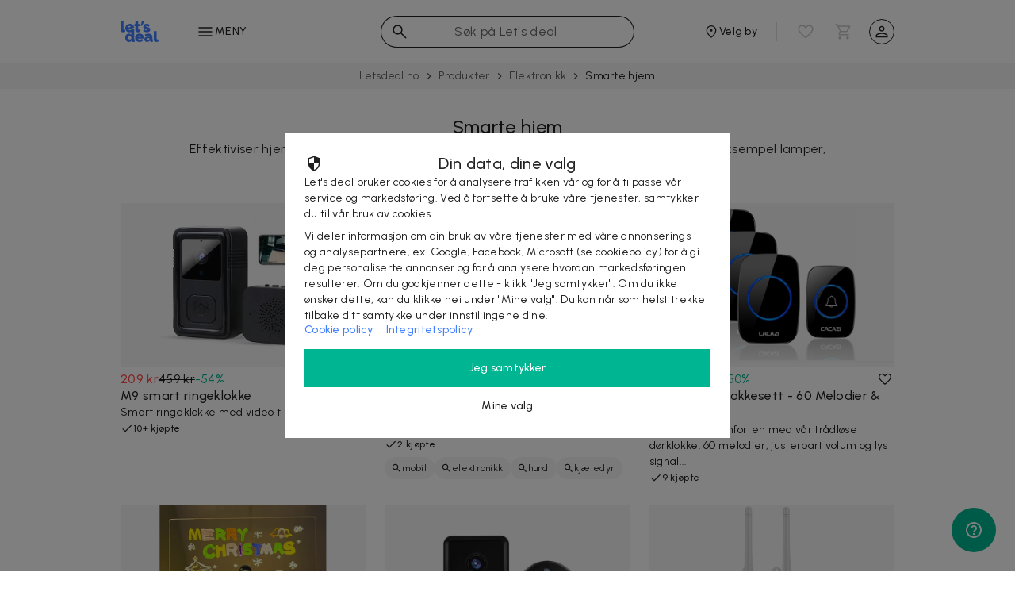

--- FILE ---
content_type: text/html; charset=utf-8
request_url: https://letsdeal.no/produkter/elektronikk/smarte-hjem
body_size: 38457
content:
<!DOCTYPE html>
    <html lang="nb">
      <head>
        <link rel="preconnect" href="https://cdn.letsdeal.com" crossorigin="true"/><link rel="preconnect" href="https://imgs.letsdeal.com" crossorigin="true"/><link rel="preconnect" href="https://content.letsdeal.com" crossorigin="true"/><link rel="preconnect" href="https://fonts.gstatic.com" crossorigin="true"/><link rel="preconnect" href="https://v2.zopim.com" crossorigin="true"/><link rel="dns-prefetch" href="https://www.googletagmanager.com"/><link rel="dns-prefetch" href="https://www.google-analytics.com"/><link rel="preload" href="/compiled/bundle-738f4745f4b9dbc9cc81.css" as="style"/><link rel="preload" href="/compiled/bundle-738f4745f4b9dbc9cc81.js" as="script" integrity="sha256-6cxH4NBgIQqil+MS4uHUiN8nEsyBh54oLma8kNMgMd0=" crossorigin="anonymous"/><link rel="preload" href="https://cdn.letsdeal.com/ld_logo.svg" as="image"/><link rel="preload" href="https://fonts.googleapis.com/css2?family=Urbanist:ital,wght@0,400;0,500;1,400;1,500&amp;display=swap" as="style"/><link rel="stylesheet" media="print" onload="this.media='all'" href="https://fonts.googleapis.com/css2?family=Urbanist:ital,wght@0,400;0,500;1,400;1,500&amp;display=swap"/><link rel="preload" href="https://fonts.googleapis.com/css2?family=Be+Vietnam+Pro:ital,wght@0,300;1,300&amp;display=swap" as="style"/><link rel="stylesheet" media="print" onload="this.media='all'" href="https://fonts.googleapis.com/css2?family=Be+Vietnam+Pro:ital,wght@0,300;1,300&amp;display=swap"/><link rel="icon" type="image/png" href="https://cdn.letsdeal.com/favicon/letsdeal/prod/favicon-16.png" sizes="16x16"/><link rel="icon" type="image/png" href="https://cdn.letsdeal.com/favicon/letsdeal/prod/favicon-32.png" sizes="32x32"/><link rel="icon" type="image/png" href="https://cdn.letsdeal.com/favicon/letsdeal/prod/favicon-64.png" sizes="64x64"/><link rel="icon" type="image/png" href="https://cdn.letsdeal.com/favicon/letsdeal/prod/favicon-96.png" sizes="96x96"/><link rel="icon" type="image/png" href="https://cdn.letsdeal.com/favicon/letsdeal/prod/favicon-128.png" sizes="128x128"/><link rel="icon" type="image/png" href="https://cdn.letsdeal.com/favicon/letsdeal/prod/favicon-192.png" sizes="192x192"/><link rel="apple-touch-icon" href="https://cdn.letsdeal.com/favicon/letsdeal/prod/favicon-apple-120.png" sizes="120x120"/><link rel="apple-touch-icon" href="https://cdn.letsdeal.com/favicon/letsdeal/prod/favicon-apple-152.png" sizes="152x152"/><link rel="apple-touch-icon" href="https://cdn.letsdeal.com/favicon/letsdeal/prod/favicon-apple-167.png" sizes="167x167"/><link rel="apple-touch-icon" href="https://cdn.letsdeal.com/favicon/letsdeal/prod/favicon-apple-180.png" sizes="180x180"/><meta name="viewport" content="width=device-width, initial-scale=1"/><meta name="mobile-web-app-capable" content="yes"/><meta name="theme-color" content="#FFFFFF"/><meta name="apple-itunes-app" content="app-id=1303646625"/><link rel="manifest" href="https://cdn.letsdeal.com/manifest/letsdeal/manifest.json"/><link rel="stylesheet" href="/compiled/bundle-738f4745f4b9dbc9cc81.css"/><link rel="search" type="application/opensearchdescription+xml" title="Letsdeal.no" href="/opensearch.xml"/><meta name="description" content="Effektiviser hjemmet ditt med smarte tekniske løsninger. Her finner du rabatter på for eksempel lamper, overvåkningskameraer, babymonitorer, dørklokker og alarmer."/><link rel="canonical" href="https://letsdeal.no/produkter/elektronikk/smarte-hjem"/><meta property="og:title" content="Smarte hjem | Let's deal"/><meta property="og:description" content="Effektiviser hjemmet ditt med smarte tekniske løsninger. Her finner du rabatter på for eksempel lamper, overvåkningskameraer, babymonitorer, dørklokker og alarmer."/><meta property="og:url" content="https://letsdeal.no/produkter/elektronikk/smarte-hjem"/><meta name="twitter:card" content="summary_large_image"/><title>Smarte hjem | Let's deal</title>
        <style data-styled="true" data-styled-version="6.0.8">.gpsFr{font-weight:500;}/*!sc*/
data-styled.g4[id="DealCardTitle__StyledTitle-sc-2641ad-0"]{content:"gpsFr,"}/*!sc*/
.ehjiZp{color:#FF4E4F;}/*!sc*/
.ehjiZp [class*="discount"]{color:#00B591;}/*!sc*/
.ehjiZp [class*="new-price"]{font-weight:500;}/*!sc*/
.ehjiZp [class*="old-price"]{font-weight:400;}/*!sc*/
data-styled.g5[id="DealCardPriceLabel__StyledPriceLabel-sc-4hdhox-0"]{content:"ehjiZp,"}/*!sc*/
.ghKyqy{font-family:Urbanist,sans-serif;font-weight:500;}/*!sc*/
data-styled.g6[id="deal-card-usp-logic__StyledLabel-sc-1a15yg5-0"]{content:"ghKyqy,"}/*!sc*/
body{color:rgba(0, 0, 0, 0.87);font-family:Urbanist,sans-serif;font-weight:400;letter-spacing:0.02em;}/*!sc*/
body [class*="title"]{font-weight:500;}/*!sc*/
body [class*="subtitle"]{font-weight:400;}/*!sc*/
body li:before{background:#FF4E4F;border:3px solid #FF4E4F;}/*!sc*/
body a{color:#4280FF;}/*!sc*/
body a:hover{color:#3F7AF2;}/*!sc*/
body a.external-link::after{content:'';height:18px;width:16px;background-repeat:no-repeat;background-size:17px;background-image:url("/img/launch.svg");display:inline-block;vertical-align:middle;right:-0.2em;position:relative;}/*!sc*/
body .site-content .breadcrumbs-wrapper{position:relative;display:flex;justify-content:center;padding:4px 0;background-color:#f5f5f5;}/*!sc*/
body .site-content .breadcrumbs-wrapper::-webkit-scrollbar{display:none;}/*!sc*/
data-styled.g10[id="sc-global-bKPxUH1"]{content:"sc-global-bKPxUH1,"}/*!sc*/
.gXCTxy{font-weight:500;}/*!sc*/
data-styled.g19[id="DealCategoryLayout__StyledCategoryHeading-sc-1l32b0z-1"]{content:"gXCTxy,"}/*!sc*/
.ccSAMU[class*="has-background"]{min-height:100vw;margin-bottom:-128px;padding-bottom:128px;background-color:#424242;background-position:center top;background-size:cover;background-repeat:no-repeat;background-image:linear-gradient(to top, white, transparent 256px),url(null);}/*!sc*/
@media (min-width: 48em){.ccSAMU[class*="has-background"]{background-image:linear-gradient(to top, white, transparent 256px),url(null);}}/*!sc*/
.ccSAMU[class*="has-background"] [class*="category-heading"],.ccSAMU[class*="has-background"] [class*="category-description"],.ccSAMU[class*="has-background"] [class*="category-link"] a{color:#fff;}/*!sc*/
.ccSAMU[class*="has-background"] [class*="faq-link"]{color:#fff;text-decoration:underline;}/*!sc*/
@media screen and (min-width:1024px){.ccSAMU[class*="has-background"]{min-height:33vw;}}/*!sc*/
data-styled.g20[id="DealCategoryLayout__StyledCategoryHeader-sc-1l32b0z-2"]{content:"ccSAMU,"}/*!sc*/
</style>
        <style data-styled="true" data-styled-version="6.0.8">body{color:rgba(0, 0, 0, 0.87);font-family:Urbanist,sans-serif;font-weight:400;letter-spacing:0.02em;}/*!sc*/
body [class*="title"]{font-weight:500;}/*!sc*/
body [class*="subtitle"]{font-weight:400;}/*!sc*/
body li:before{background:#FF4E4F;border:3px solid #FF4E4F;}/*!sc*/
body a{color:#4280FF;}/*!sc*/
body a:hover{color:#3F7AF2;}/*!sc*/
body a.external-link::after{content:'';height:18px;width:16px;background-repeat:no-repeat;background-size:17px;background-image:url("/img/launch.svg");display:inline-block;vertical-align:middle;right:-0.2em;position:relative;}/*!sc*/
body .site-content .breadcrumbs-wrapper{position:relative;display:flex;justify-content:center;padding:4px 0;background-color:#f5f5f5;}/*!sc*/
body .site-content .breadcrumbs-wrapper::-webkit-scrollbar{display:none;}/*!sc*/
data-styled.g10[id="sc-global-bKPxUH1"]{content:"sc-global-bKPxUH1,"}/*!sc*/
.eHGKNW.selected,.eHGKNW:hover{color:#4280FF;}/*!sc*/
data-styled.g23[id="CategoriesNavigationColumns__StyledCategoryLabelLink-sc-lfpu8n-0"]{content:"eHGKNW,"}/*!sc*/
.dHFypP.selected,.dHFypP:hover{color:#4280FF;}/*!sc*/
data-styled.g24[id="CategoriesNavigationColumns__StyledCategoryLabelDiv-sc-lfpu8n-1"]{content:"dHFypP,"}/*!sc*/
.cvfuQo{font-family:Urbanist,sans-serif;font-weight:500;text-transform:none;}/*!sc*/
data-styled.g26[id="CategoriesNavigationColumns__StyledCurrentCategory-sc-lfpu8n-3"]{content:"cvfuQo,"}/*!sc*/
.bBSKDQ{background-color:transparent;display:flex;justify-content:center;align-items:center;border-radius:50%;padding:0;cursor:pointer;font-size:0%;height:32px;width:32px;border:1px solid rgba(0, 0, 0, 0.87);}/*!sc*/
.bBSKDQ img{height:24px;width:24px;}/*!sc*/
data-styled.g29[id="SignInButton__StyledSignInButton-sc-1hczegw-0"]{content:"bBSKDQ,"}/*!sc*/
</style>
        <style data-styled="true" data-styled-version="6.0.8"></style>
        <style data-styled="true" data-styled-version="6.0.8">body{color:rgba(0, 0, 0, 0.87);font-family:Urbanist,sans-serif;font-weight:400;letter-spacing:0.02em;}/*!sc*/
body [class*="title"]{font-weight:500;}/*!sc*/
body [class*="subtitle"]{font-weight:400;}/*!sc*/
body li:before{background:#FF4E4F;border:3px solid #FF4E4F;}/*!sc*/
body a{color:#4280FF;}/*!sc*/
body a:hover{color:#3F7AF2;}/*!sc*/
body a.external-link::after{content:'';height:18px;width:16px;background-repeat:no-repeat;background-size:17px;background-image:url("/img/launch.svg");display:inline-block;vertical-align:middle;right:-0.2em;position:relative;}/*!sc*/
body .site-content .breadcrumbs-wrapper{position:relative;display:flex;justify-content:center;padding:4px 0;background-color:#f5f5f5;}/*!sc*/
body .site-content .breadcrumbs-wrapper::-webkit-scrollbar{display:none;}/*!sc*/
data-styled.g10[id="sc-global-bKPxUH1"]{content:"sc-global-bKPxUH1,"}/*!sc*/
.bUElzz{text-align:center;height:20px;}/*!sc*/
data-styled.g38[id="SiteFooterLogo__StyledFooterLogo-sc-1oco8fi-0"]{content:"bUElzz,"}/*!sc*/
</style>
        <style data-styled="true" data-styled-version="6.0.8">body{color:rgba(0, 0, 0, 0.87);font-family:Urbanist,sans-serif;font-weight:400;letter-spacing:0.02em;}/*!sc*/
body [class*="title"]{font-weight:500;}/*!sc*/
body [class*="subtitle"]{font-weight:400;}/*!sc*/
body li:before{background:#FF4E4F;border:3px solid #FF4E4F;}/*!sc*/
body a{color:#4280FF;}/*!sc*/
body a:hover{color:#3F7AF2;}/*!sc*/
body a.external-link::after{content:'';height:18px;width:16px;background-repeat:no-repeat;background-size:17px;background-image:url("/img/launch.svg");display:inline-block;vertical-align:middle;right:-0.2em;position:relative;}/*!sc*/
body .site-content .breadcrumbs-wrapper{position:relative;display:flex;justify-content:center;padding:4px 0;background-color:#f5f5f5;}/*!sc*/
body .site-content .breadcrumbs-wrapper::-webkit-scrollbar{display:none;}/*!sc*/
data-styled.g10[id="sc-global-bKPxUH1"]{content:"sc-global-bKPxUH1,"}/*!sc*/
</style>
        
        <link rel="preload" href="/compiled/DealCategoryLayoutEndpoint-738f4745f4b9dbc9cc81.js" integrity=sha256-9KJb9xLp5AK97izqLaQFS/ZXSnHy/i8n598N1FlsncE= as="script" crossorigin="anonymous"/>
        <link rel="preload" href="/compiled/DealCategoryLayoutEndpoint-738f4745f4b9dbc9cc81.css" as="style" />
        <link rel="stylesheet" href="/compiled/DealCategoryLayoutEndpoint-738f4745f4b9dbc9cc81.css"/>

        <script>
            const isIE = !!window.navigator.userAgent.match(/Trident\/|MSIE/);

            if (isIE) {
              window.location.href = '/browser-not-supported';
            }
        </script>
        <script>
          dataLayer = [{
            environmentInfo : {
              environment : 'production',
              version : '2.12.0',
              variant: 'Web',
              name: 'Bagheera',
              market: 'no',
              language: 'nb',
              currency : 'NOK',
            },
            userInfo : {
              
              market: 'no',
              loggedIn : false,
              city: 'null'
            },
            pageInfo: {"title":"Smarte hjem | Let's deal","path":"/produkter/elektronikk/smarte-hjem","type":"category","page":"Smarte hjem"}
          }];
        </script>

        <!-- TrustBox script -->
        <script type="text/javascript" src="//widget.trustpilot.com/bootstrap/v5/tp.widget.bootstrap.min.js" async></script>
        <!-- End TrustBox script -->  

        
          <!-- Google Tag Manager -->
            <script>
              window.addEventListener('DOMContentLoaded', () => setTimeout(initGTM, 1000), { once: true });
              document.addEventListener('scroll', initGTMOnEvent, { once: true });
              document.addEventListener('mousemove', initGTMOnEvent, { once: true });
              document.addEventListener('touchstart', initGTMOnEvent, { once: true });

              function initGTMOnEvent (event) {
                initGTM();
                event.currentTarget.removeEventListener(event.type, initGTMOnEvent);
              }

              function initGTM () {
                if (window.gtmDidInit) {
                  return;
                }

                window.gtmDidInit = true;
                createGTMScript(window,document,'script','dataLayer','GTM-W9P8J3NZ');

                window.removeEventListener('DOMContentLoaded', () => setTimeout(initGTM, 1000));
                document.removeEventListener('scroll', initGTMOnEvent);
                document.removeEventListener('mousemove', initGTMOnEvent);
                document.removeEventListener('touchstart', initGTMOnEvent);
              }

              function createGTMScript(w,d,s,l,i){w[l]=w[l]||[];w[l].push({'gtm.start':
                new Date().getTime(),event:'gtm.js'});var f=d.getElementsByTagName(s)[0],
                j=d.createElement(s),dl=l!='dataLayer'?'&l='+l:'';j.async=true;j.src=
                'https://analytics.letsdeal.no/gtm.js?id='+i+dl;f.parentNode.insertBefore(j,f);
              }
            </script>
          <!-- End Google Tag Manager -->
        

        <script>
          let scriptsExecuted = false;
          let head = document.getElementsByTagName('head')[0] || document.documentElement;

          function executeScripts() {
            const fscripts = document.querySelectorAll('fscript');
            [].forEach.call(fscripts, function(fscript) {
              const script = document.createElement('script');
              script.type = 'text/javascript';

              if (fscript.hasAttributes()) {
                for (let attributeKey in fscript.attributes) {
                  if (fscript.attributes.hasOwnProperty(attributeKey)) {
                    script[ fscript.attributes[ attributeKey ].name ] = fscript.attributes[ attributeKey ].value || true;
                  }
                }
              } else {
                script.appendChild( document.createTextNode( fscript.innerHTML ) );
              }

              head.insertBefore( script, head.firstChild );
              document.removeEventListener('scroll', initScripts());
              document.removeEventListener('click', initScripts());
              document.removeEventListener('touchstart', initScripts());
              document.removeEventListener('mousemove', initScripts());
              window.removeEventListener('load', () => setTimeout(initScripts(), 2000));
            });
            window.fscriptsLoaded = true;
          }

          function initScripts() {
            if (scriptsExecuted) {
              return;
            }

            scriptsExecuted = true;

            setTimeout(function() {
              if ('requestIdleCallback' in window) {
                  requestIdleCallback(executeScripts, { timeout: 1000 });
              } else {
                  executeScripts();
              }
            }, 1000);
          }

          document.addEventListener('scroll', initScripts(), { once: true });
          document.addEventListener('click', initScripts(), { once: true });
          document.addEventListener('touchstart', initScripts(), { once: true });
          document.addEventListener('mousemove', initScripts(), { once: true });
          window.addEventListener('load', () => setTimeout(initScripts(), 2000), { once: true });

        </script>
        
        
        <style type="text/css">
          
    
  
        </style>

      </head>
      <body>
        
          <!-- Google Tag Manager (noscript) -->
          <noscript><iframe src="https://www.googletagmanager.com/ns.html?id=GTM-W9P8J3NZ"
          height="0" width="0" style="display:none;visibility:hidden"></iframe></noscript>
          <!-- End Google Tag Manager (noscript) -->
        
        
        <header class="site-header--1vvh7"><div class="inner-content--29DFt letsdeal has-cities-change"><div class="categories-navigation--U-mzh"><button class="categories-button--3n2mt"><img src="/compiled/js/components/categories-navigation/ld-menu-f1084184950a2729ac17329ab33175da.svg" alt height="24" width="24"/><span>Meny</span></button></div><div style="height:calc(100vh - 80px);top:80px;" class="categories-nav-menu-wrapper--1Zigy"><nav class="categories-nav-menu--2r9gJ"><ul class="categories-column--2Y7De"><li class="current-category--3NiSv"><div class="CategoriesNavigationColumns__StyledCurrentCategory-sc-lfpu8n-3 cvfuQo">Hovedkategorier</div></li><li><a href="/start" class="CategoriesNavigationColumns__StyledCategoryLabelLink-sc-lfpu8n-0 eHGKNW category-label--1fBPO"><span class="CategoriesNavigationColumns__StyledCategoryName-sc-lfpu8n-2">Start</span></a></li><li><a href="/nyheter" class="CategoriesNavigationColumns__StyledCategoryLabelLink-sc-lfpu8n-0 eHGKNW category-label--1fBPO"><span class="CategoriesNavigationColumns__StyledCategoryName-sc-lfpu8n-2">Nye deals</span></a></li><li><div class="CategoriesNavigationColumns__StyledCategoryLabelDiv-sc-lfpu8n-1 dHFypP category-label--1fBPO"><span class="CategoriesNavigationColumns__StyledCategoryName-sc-lfpu8n-2">Lokale</span><img src="/compiled/js/components/categories-navigation/ld-arrow-right-1102e028f9d15dca6a1e0f7c2aa1f703.svg" alt width="24" height="24"/></div></li><li><div class="CategoriesNavigationColumns__StyledCategoryLabelDiv-sc-lfpu8n-1 dHFypP category-label--1fBPO selected"><span class="CategoriesNavigationColumns__StyledCategoryName-sc-lfpu8n-2">Produkter</span><img src="/compiled/js/components/categories-navigation/ld-blue-arrow-right-7a74e0fd0d5641928834f5aa7ab87150.svg" alt width="24" height="24"/></div></li><li><div class="CategoriesNavigationColumns__StyledCategoryLabelDiv-sc-lfpu8n-1 dHFypP category-label--1fBPO"><span class="CategoriesNavigationColumns__StyledCategoryName-sc-lfpu8n-2">Reiser &amp; Hotell</span><img src="/compiled/js/components/categories-navigation/ld-arrow-right-1102e028f9d15dca6a1e0f7c2aa1f703.svg" alt width="24" height="24"/></div></li><li><a href="/digitalt" class="CategoriesNavigationColumns__StyledCategoryLabelLink-sc-lfpu8n-0 eHGKNW category-label--1fBPO"><span class="CategoriesNavigationColumns__StyledCategoryName-sc-lfpu8n-2">Rabattkoder</span></a></li></ul><ul style="max-height:720px;" class="categories-column--2Y7De"><div class="CategoriesNavigationColumns__StyledParentCategoryButton-sc-lfpu8n-4 parent-category-button--20far"><img src="/compiled/js/components/categories-navigation/ld-arrow-left-bbecd01878adf50e7089982adf54e463.svg" alt width="24" height="24"/>Hovedkategorier</div><li class="current-category--3NiSv"><div class="CategoriesNavigationColumns__StyledCurrentCategory-sc-lfpu8n-3 cvfuQo">Produkter</div></li><li><a href="/produkter" class="CategoriesNavigationColumns__StyledCategoryLabelLink-sc-lfpu8n-0 eHGKNW parent-category category-label--1fBPO">Se alt innen Produkter</a></li><li><div class="CategoriesNavigationColumns__StyledCategoryLabelDiv-sc-lfpu8n-1 dHFypP category-label--1fBPO"><span class="CategoriesNavigationColumns__StyledCategoryName-sc-lfpu8n-2">Klær</span><img src="/compiled/js/components/categories-navigation/ld-arrow-right-1102e028f9d15dca6a1e0f7c2aa1f703.svg" alt width="24" height="24"/></div></li><li><div class="CategoriesNavigationColumns__StyledCategoryLabelDiv-sc-lfpu8n-1 dHFypP category-label--1fBPO selected"><span class="CategoriesNavigationColumns__StyledCategoryName-sc-lfpu8n-2">Elektronikk</span><img src="/compiled/js/components/categories-navigation/ld-blue-arrow-right-7a74e0fd0d5641928834f5aa7ab87150.svg" alt width="24" height="24"/></div></li><li><div class="CategoriesNavigationColumns__StyledCategoryLabelDiv-sc-lfpu8n-1 dHFypP category-label--1fBPO"><span class="CategoriesNavigationColumns__StyledCategoryName-sc-lfpu8n-2">Hjemmet</span><img src="/compiled/js/components/categories-navigation/ld-arrow-right-1102e028f9d15dca6a1e0f7c2aa1f703.svg" alt width="24" height="24"/></div></li><li><div class="CategoriesNavigationColumns__StyledCategoryLabelDiv-sc-lfpu8n-1 dHFypP category-label--1fBPO"><span class="CategoriesNavigationColumns__StyledCategoryName-sc-lfpu8n-2">Møbler &amp; Innredning</span><img src="/compiled/js/components/categories-navigation/ld-arrow-right-1102e028f9d15dca6a1e0f7c2aa1f703.svg" alt width="24" height="24"/></div></li><li><a href="/produkter/husdyr" class="CategoriesNavigationColumns__StyledCategoryLabelLink-sc-lfpu8n-0 eHGKNW category-label--1fBPO"><span class="CategoriesNavigationColumns__StyledCategoryName-sc-lfpu8n-2">Husdyr</span></a></li><li><div class="CategoriesNavigationColumns__StyledCategoryLabelDiv-sc-lfpu8n-1 dHFypP category-label--1fBPO"><span class="CategoriesNavigationColumns__StyledCategoryName-sc-lfpu8n-2">Skjønnhet</span><img src="/compiled/js/components/categories-navigation/ld-arrow-right-1102e028f9d15dca6a1e0f7c2aa1f703.svg" alt width="24" height="24"/></div></li><li><div class="CategoriesNavigationColumns__StyledCategoryLabelDiv-sc-lfpu8n-1 dHFypP category-label--1fBPO"><span class="CategoriesNavigationColumns__StyledCategoryName-sc-lfpu8n-2">Helse</span><img src="/compiled/js/components/categories-navigation/ld-arrow-right-1102e028f9d15dca6a1e0f7c2aa1f703.svg" alt width="24" height="24"/></div></li><li><div class="CategoriesNavigationColumns__StyledCategoryLabelDiv-sc-lfpu8n-1 dHFypP category-label--1fBPO"><span class="CategoriesNavigationColumns__StyledCategoryName-sc-lfpu8n-2">Sport &amp; Fritid</span><img src="/compiled/js/components/categories-navigation/ld-arrow-right-1102e028f9d15dca6a1e0f7c2aa1f703.svg" alt width="24" height="24"/></div></li><li><a href="/produkter/barn" class="CategoriesNavigationColumns__StyledCategoryLabelLink-sc-lfpu8n-0 eHGKNW category-label--1fBPO"><span class="CategoriesNavigationColumns__StyledCategoryName-sc-lfpu8n-2">Barn</span></a></li></ul><ul style="max-height:720px;" class="categories-column--2Y7De"><div class="CategoriesNavigationColumns__StyledParentCategoryButton-sc-lfpu8n-4 parent-category-button--20far"><img src="/compiled/js/components/categories-navigation/ld-arrow-left-bbecd01878adf50e7089982adf54e463.svg" alt width="24" height="24"/>Produkter</div><li class="current-category--3NiSv"><div class="CategoriesNavigationColumns__StyledCurrentCategory-sc-lfpu8n-3 cvfuQo">Elektronikk</div></li><li><a href="/produkter/elektronikk" class="CategoriesNavigationColumns__StyledCategoryLabelLink-sc-lfpu8n-0 eHGKNW parent-category category-label--1fBPO">Se alt innen Elektronikk</a></li><li><div class="CategoriesNavigationColumns__StyledCategoryLabelDiv-sc-lfpu8n-1 dHFypP category-label--1fBPO"><span class="CategoriesNavigationColumns__StyledCategoryName-sc-lfpu8n-2">Lyd &amp; Bilde</span><img src="/compiled/js/components/categories-navigation/ld-arrow-right-1102e028f9d15dca6a1e0f7c2aa1f703.svg" alt width="24" height="24"/></div></li><li><div class="CategoriesNavigationColumns__StyledCategoryLabelDiv-sc-lfpu8n-1 dHFypP category-label--1fBPO"><span class="CategoriesNavigationColumns__StyledCategoryName-sc-lfpu8n-2">Mobiltilbehør</span><img src="/compiled/js/components/categories-navigation/ld-arrow-right-1102e028f9d15dca6a1e0f7c2aa1f703.svg" alt width="24" height="24"/></div></li><li><a href="/produkter/elektronikk/gaming" class="CategoriesNavigationColumns__StyledCategoryLabelLink-sc-lfpu8n-0 eHGKNW category-label--1fBPO"><span class="CategoriesNavigationColumns__StyledCategoryName-sc-lfpu8n-2">Gaming</span></a></li><li><a href="/produkter/elektronikk/smarte-hjem" class="CategoriesNavigationColumns__StyledCategoryLabelLink-sc-lfpu8n-0 eHGKNW category-label--1fBPO selected"><span class="CategoriesNavigationColumns__StyledCategoryName-sc-lfpu8n-2">Smarte hjem</span></a></li><li><a href="/produkter/elektronikk/ovrig-elektronikk" class="CategoriesNavigationColumns__StyledCategoryLabelLink-sc-lfpu8n-0 eHGKNW category-label--1fBPO"><span class="CategoriesNavigationColumns__StyledCategoryName-sc-lfpu8n-2">Øvrig elektronikk</span></a></li></ul></nav></div><a href="/" title="letsdeal" aria-label="letsdeal" class="site-logo--au28a"><img src="https://cdn.letsdeal.com/ld_logo.svg" alt="letsdeal"/></a><span class="change-city--50V_c"><span><button aria-label="Velg by" class="change-city-button--1VNZl"><img src="/compiled/js/components/change-city-button/location-6b8e8f600447cf285228ab40e21827a4.svg" alt height="20" width="20"/><span class="label--3bMxS">Hele landet</span></button></span><ul aria-haspopup="listbox" role="listbox" class="dropdown--31J4c customScroll"><li role="option" class="option--qOOJO">Oslo</li><li role="option" class="option--qOOJO">Bergen</li><li role="option" class="option--qOOJO">Trondheim</li><li role="option" class="option--qOOJO">Stavanger</li><li role="option" class="option--qOOJO">Drammen</li><li role="option" class="option--qOOJO">Kristiansand</li><li role="option" class="option--qOOJO">Hele landet</li><li role="option" class="option--qOOJO"><img src="/compiled/js/components/find-my-location-option/location-b19df3a26da63dea6a0040f1ac6709af.svg" alt="Finn mitt sted" width="18" height="18"/><span>Finn mitt sted</span></li></ul></span><div class="flex-break--1lnXm"></div><form autocomplete="off" class="search--36zwG"><img src="/compiled/js/components/search/ld-search-579afac69b6a775cb3b3f651706b9659.svg" alt height="24" width="24" class="search-input-icon--XiPb-"/><input type="search" name="q" aria-label="søk" placeholder="Søk på Let's deal" value class="search-input--26MDy"/><img alt="Fjern søk" src="/compiled/js/components/search/ld-clear-input-a8c70f56b5e2e9d4b2539ea61c35de00.svg" height="24" width="24" class="clear--1BQy6 hidden--8a1P5"/></form><span class="icon-buttons--3KQHv"><div class="favourites--3aQwT"><div class="launcher--1bSsX no-items--3waXp"><img src="/compiled/js/components/favourite-button/ld-favorite-outline-a3288b8cb90c2c50e99edf812ba40e08.svg" alt="Se favoritter" height="24" width="24" class="favourite-icon--2VC6_"/></div></div><div class="cart--1mMIQ"><div class="launcher--1Zlg1 no-items--3FH1e"><img src="/compiled/js/components/cart/ld-cart-67b3930f444990379defe5ee79bf76c3.svg" alt height="24" width="24" class="cart-icon--SuE5O"/></div></div><div class="user--3HGZg"><button class="SignInButton__StyledSignInButton-sc-1hczegw-0 bBSKDQ"><img src="/compiled/js/components/sign-in/ld-person-459f3dfe1fcf240ea0d3e6d55009b57d.svg" alt="Logg inn" width="24" height="24"/></button></div></span></div></header>

        <div class="site-content">
          <div class="breadcrumbs-wrapper ">
                <ol class="breadcrumbs--3iW7H"><li class="breadcrumb--1XLiq"><a href="/">Letsdeal.no</a><img src="/compiled/js/components/breadcrumbs/arrow-right-black-70-90b78d4f95929e2f11234d7b8b8a1a6b.svg" alt height="16" width="16" class="breadcrumb-icon--y6Plw"/></li><li class="breadcrumb--1XLiq"><a href="/produkter">Produkter</a><img src="/compiled/js/components/breadcrumbs/arrow-right-black-70-90b78d4f95929e2f11234d7b8b8a1a6b.svg" alt height="16" width="16" class="breadcrumb-icon--y6Plw"/></li><li class="breadcrumb--1XLiq"><a href="/produkter/elektronikk">Elektronikk</a><img src="/compiled/js/components/breadcrumbs/arrow-right-black-70-90b78d4f95929e2f11234d7b8b8a1a6b.svg" alt height="16" width="16" class="breadcrumb-icon--y6Plw"/></li><li class="breadcrumb--1XLiq"><span>Smarte hjem</span><img src="/compiled/js/components/breadcrumbs/arrow-right-black-70-90b78d4f95929e2f11234d7b8b8a1a6b.svg" alt height="16" width="16" class="breadcrumb-icon--y6Plw"/></li></ol>
              </div>
          <div data-hydration-info="{&quot;componentName&quot;:&quot;DealCategoryLayoutEndpoint&quot;,&quot;parentSelector&quot;:&quot;.site-content&quot;,&quot;props&quot;:[{&quot;name&quot;:&quot;navService&quot;,&quot;path&quot;:&quot;dic.navService&quot;},{&quot;name&quot;:&quot;eventService&quot;,&quot;path&quot;:&quot;dic.eventService&quot;},{&quot;name&quot;:&quot;userService&quot;,&quot;path&quot;:&quot;dic.userService&quot;},{&quot;name&quot;:&quot;cityService&quot;,&quot;path&quot;:&quot;dic.cityService&quot;},{&quot;name&quot;:&quot;trackingService&quot;,&quot;path&quot;:&quot;dic.trackingService&quot;},{&quot;name&quot;:&quot;richRelevanceService&quot;,&quot;path&quot;:&quot;dic.richRelevanceService&quot;},{&quot;name&quot;:&quot;__&quot;,&quot;path&quot;:&quot;dic.__&quot;},{&quot;name&quot;:&quot;authService&quot;,&quot;path&quot;:&quot;dic.authService&quot;},&quot;cities&quot;,&quot;layout&quot;,&quot;selectedDealCategory&quot;,&quot;selectedCategoriesTree&quot;,&quot;selectedCity&quot;,&quot;currentHref&quot;,&quot;categories&quot;,&quot;locale&quot;,&quot;marketplace&quot;,&quot;user&quot;]}"><div class="DealCategoryLayout__StyledCategoryHeader-sc-1l32b0z-2 ccSAMU category-header"><div class="category-header-inner-wrapper"><h1 class="DealCategoryLayout__StyledCategoryHeading-sc-1l32b0z-1 gXCTxy category-heading--1kwes">Smarte hjem</h1><p class="category-description--tbmq7">Effektiviser hjemmet ditt med smarte tekniske løsninger. Her finner du rabatter på for eksempel lamper, overvåkningskameraer, babymonitorer, dørklokker og alarmer. </p></div></div><div class="segment-list--2VtGo"><section class="layout-segment--3HERq deals-segment--2D_07"><div class="deal-list-container--2Gk4_ vertical"><ul class="deals-list--3InaU"><li class="deal-on-list--2oM5e"><a href="/deal/3pu8qkr442ev/m9-smart-dorrklocka" title="M9 smart ringeklokke" data-click-tracking-url="https://recs.richrelevance.com/rrserver/apiclick?a=69b593dac195bd21&amp;cak=34d949fe4f05237d&amp;channelId=34d949fe4f05237d&amp;vg=a6a70940-d614-45dd-d6ef-626707a591de&amp;stid=165&amp;pti=4&amp;pa=36361&amp;pn=0&amp;pos=0&amp;p=3pu8qkr442ev&amp;rid=NO&amp;qsgs=18104%7C15768%7C14266%7C10189&amp;lang=nb-NO&amp;mvtId=-1&amp;mvtTs=1770039730966" id="3pu8qkr442ev"><div class="deal-card--WuPS1 large--3L8FD"><div class="main-img-wrapper--36OVk"><div class="main-img-container--3KWma"><img src="[data-uri]" data-src="https://imgs.letsdeal.com/71b503f3-3ff3-4ef1-8c44-ea37a3ba8673?scale=both&amp;width=360&amp;height=240&amp;mode=pad&amp;format=jpeg" srcset="[data-uri] 1x, [data-uri] 2x, [data-uri] 3x" data-srcset="https://imgs.letsdeal.com/71b503f3-3ff3-4ef1-8c44-ea37a3ba8673?scale=both&amp;width=720&amp;height=480&amp;mode=pad&amp;format=jpeg 1x, https://imgs.letsdeal.com/71b503f3-3ff3-4ef1-8c44-ea37a3ba8673?scale=both&amp;width=720&amp;height=480&amp;mode=pad&amp;format=jpeg 2x, https://imgs.letsdeal.com/71b503f3-3ff3-4ef1-8c44-ea37a3ba8673?scale=both&amp;width=720&amp;height=480&amp;mode=pad&amp;format=jpeg 3x" alt="M9 smart ringeklokke" class="lazyload prevent-animation"/></div></div><div class="DealCardPriceLabel__StyledPriceLabel-sc-4hdhox-0 ehjiZp price-label--Tg8N0"><div class="new-price">209 kr</div><div class="old-price--DCBRF">459 kr</div><div class="discount">-54%</div><div class="favourite-button-container--35Evx"><div class="favourite-button--30oUR"><img src="/compiled/js/components/favourite-button/ld-favorite-outline-a3288b8cb90c2c50e99edf812ba40e08.svg" alt="Legg til deal i favoritter" height="20" width="20" class="favourite-outline"/></div></div></div><div class="title-meta--1TkUz"><h3 class="DealCardTitle__StyledTitle-sc-2641ad-0 gpsFr title--7p9jt">M9 smart ringeklokke</h3><div class="subtitle--2TAQ2">Smart ringeklokke med video til hjemmet</div></div><div class="usp-deal-card--UsDNF"><div class="single-usp--K1hF4 black--xEeSe"><img src="/compiled/js/components/deal-card-usp/ld-usp-check-icon-5e70e1533243b3485f9ae559c5abb413.svg" alt height="16" width="16"/><span class="deal-card-usp-logic__StyledLabel-sc-1a15yg5-0 ghKyqy label--iHDcO">10+ kjøpte</span></div></div></div></a></li><li class="deal-on-list--2oM5e"><a href="/deal/0s8ewerw93pp/find-my-gps-tag-for-pets-etc" title="Findmy mini Bluetooth-kjæledyrsporer" data-click-tracking-url="https://recs.richrelevance.com/rrserver/apiclick?a=69b593dac195bd21&amp;cak=34d949fe4f05237d&amp;channelId=34d949fe4f05237d&amp;vg=a6a70940-d614-45dd-d6ef-626707a591de&amp;stid=165&amp;pti=4&amp;pa=36361&amp;pn=0&amp;pos=1&amp;p=0s8ewerw93pp&amp;rid=NO&amp;qsgs=18104%7C15768%7C14266%7C10189&amp;lang=nb-NO&amp;mvtId=-1&amp;mvtTs=1770039730966" id="0s8ewerw93pp"><div class="deal-card--WuPS1 large--3L8FD"><div class="main-img-wrapper--36OVk"><div class="main-img-container--3KWma"><img src="[data-uri]" data-src="https://imgs.letsdeal.com/4ce032c5-8c7a-4e54-abe9-4c425208ba9e?scale=both&amp;width=360&amp;height=240&amp;mode=pad&amp;format=jpeg" srcset="[data-uri] 1x, [data-uri] 2x, [data-uri] 3x" data-srcset="https://imgs.letsdeal.com/4ce032c5-8c7a-4e54-abe9-4c425208ba9e?scale=both&amp;width=720&amp;height=480&amp;mode=pad&amp;format=jpeg 1x, https://imgs.letsdeal.com/4ce032c5-8c7a-4e54-abe9-4c425208ba9e?scale=both&amp;width=720&amp;height=480&amp;mode=pad&amp;format=jpeg 2x, https://imgs.letsdeal.com/4ce032c5-8c7a-4e54-abe9-4c425208ba9e?scale=both&amp;width=720&amp;height=480&amp;mode=pad&amp;format=jpeg 3x" alt="Findmy mini Bluetooth-kjæledyrsporer" class="lazyload prevent-animation"/></div></div><div class="DealCardPriceLabel__StyledPriceLabel-sc-4hdhox-0 ehjiZp price-label--Tg8N0"><div class="new-price">249 kr</div><div class="old-price--DCBRF">499 kr</div><div class="discount">-50%</div><div class="favourite-button-container--35Evx"><div class="favourite-button--30oUR"><img src="/compiled/js/components/favourite-button/ld-favorite-outline-a3288b8cb90c2c50e99edf812ba40e08.svg" alt="Legg til deal i favoritter" height="20" width="20" class="favourite-outline"/></div></div></div><div class="title-meta--1TkUz"><h3 class="DealCardTitle__StyledTitle-sc-2641ad-0 gpsFr title--7p9jt">Findmy mini Bluetooth-kjæledyrsporer</h3><div class="subtitle--2TAQ2">GPS-halsbånd med 4G og vannavstøtende design</div></div><div class="usp-deal-card--UsDNF"><div class="single-usp--K1hF4 black--xEeSe"><img src="/compiled/js/components/deal-card-usp/ld-usp-check-icon-5e70e1533243b3485f9ae559c5abb413.svg" alt height="16" width="16"/><span class="deal-card-usp-logic__StyledLabel-sc-1a15yg5-0 ghKyqy label--iHDcO">2 kjøpte</span></div></div><div class="tags--Od9Fh"><div class="tag--3HDCf"><img src="/compiled/js/components/tags/search-black-84671fa7649521b3ebea1f05cbd44834.svg" alt height="14" width="14"/>mobil</div><div class="tag--3HDCf"><img src="/compiled/js/components/tags/search-black-84671fa7649521b3ebea1f05cbd44834.svg" alt height="14" width="14"/>elektronikk</div><div class="tag--3HDCf"><img src="/compiled/js/components/tags/search-black-84671fa7649521b3ebea1f05cbd44834.svg" alt height="14" width="14"/>hund</div><div class="tag--3HDCf"><img src="/compiled/js/components/tags/search-black-84671fa7649521b3ebea1f05cbd44834.svg" alt height="14" width="14"/>kjæledyr</div><div class="tag--3HDCf"><img src="/compiled/js/components/tags/search-black-84671fa7649521b3ebea1f05cbd44834.svg" alt height="14" width="14"/>katt</div><div class="tag--3HDCf"><img src="/compiled/js/components/tags/search-black-84671fa7649521b3ebea1f05cbd44834.svg" alt height="14" width="14"/>tracker</div><div class="tag--3HDCf"><img src="/compiled/js/components/tags/search-black-84671fa7649521b3ebea1f05cbd44834.svg" alt height="14" width="14"/>gps</div><div class="tag--3HDCf"><img src="/compiled/js/components/tags/search-black-84671fa7649521b3ebea1f05cbd44834.svg" alt height="14" width="14"/>sikkerhet</div><div class="tag--3HDCf"><img src="/compiled/js/components/tags/search-black-84671fa7649521b3ebea1f05cbd44834.svg" alt height="14" width="14"/>dyr</div><div class="tag--3HDCf"><img src="/compiled/js/components/tags/search-black-84671fa7649521b3ebea1f05cbd44834.svg" alt height="14" width="14"/>sporing</div></div></div></a></li><li class="deal-on-list--2oM5e"><a href="/deal/d5225zft680q/tradlos-dorrklocka-set-60-melodier-ljussignal-v591655" title="Trådløs Dørklokkesett - 60 Melodier &amp; Lys Signal" data-click-tracking-url="https://recs.richrelevance.com/rrserver/apiclick?a=69b593dac195bd21&amp;cak=34d949fe4f05237d&amp;channelId=34d949fe4f05237d&amp;vg=a6a70940-d614-45dd-d6ef-626707a591de&amp;stid=165&amp;pti=4&amp;pa=36361&amp;pn=0&amp;pos=2&amp;p=d5225zft680q&amp;rid=NO&amp;qsgs=18104%7C15768%7C14266%7C10189&amp;lang=nb-NO&amp;mvtId=-1&amp;mvtTs=1770039730966" id="d5225zft680q"><div class="deal-card--WuPS1 large--3L8FD"><div class="main-img-wrapper--36OVk"><div class="main-img-container--3KWma"><img src="[data-uri]" data-src="https://imgs.letsdeal.com/b2331438-1aa4-4ba6-9333-d83c3473d6af?scale=both&amp;width=360&amp;height=240&amp;mode=pad&amp;format=jpeg" srcset="[data-uri] 1x, [data-uri] 2x, [data-uri] 3x" data-srcset="https://imgs.letsdeal.com/b2331438-1aa4-4ba6-9333-d83c3473d6af?scale=both&amp;width=720&amp;height=480&amp;mode=pad&amp;format=jpeg 1x, https://imgs.letsdeal.com/b2331438-1aa4-4ba6-9333-d83c3473d6af?scale=both&amp;width=720&amp;height=480&amp;mode=pad&amp;format=jpeg 2x, https://imgs.letsdeal.com/b2331438-1aa4-4ba6-9333-d83c3473d6af?scale=both&amp;width=720&amp;height=480&amp;mode=pad&amp;format=jpeg 3x" alt="Trådløs Dørklokkesett - 60 Melodier &amp; Lys Signal" class="lazyload prevent-animation"/></div></div><div class="DealCardPriceLabel__StyledPriceLabel-sc-4hdhox-0 ehjiZp price-label--Tg8N0"><div class="new-price">499 kr</div><div class="old-price--DCBRF">999 kr</div><div class="discount">-50%</div><div class="favourite-button-container--35Evx"><div class="favourite-button--30oUR"><img src="/compiled/js/components/favourite-button/ld-favorite-outline-a3288b8cb90c2c50e99edf812ba40e08.svg" alt="Legg til deal i favoritter" height="20" width="20" class="favourite-outline"/></div></div></div><div class="title-meta--1TkUz"><h3 class="DealCardTitle__StyledTitle-sc-2641ad-0 gpsFr title--7p9jt">Trådløs Dørklokkesett - 60 Melodier &amp; Lys Signal</h3><div class="subtitle--2TAQ2">Øk hjemmekomforten med vår trådløse dørklokke. 60 melodier, justerbart volum og lys signal...</div></div><div class="usp-deal-card--UsDNF"><div class="single-usp--K1hF4 black--xEeSe"><img src="/compiled/js/components/deal-card-usp/ld-usp-check-icon-5e70e1533243b3485f9ae559c5abb413.svg" alt height="16" width="16"/><span class="deal-card-usp-logic__StyledLabel-sc-1a15yg5-0 ghKyqy label--iHDcO">9 kjøpte</span></div></div></div></a></li><li class="deal-on-list--2oM5e"><a href="/deal/0c8gskybsw42/led-ritplatta-anslagstavla-och-nattlampa" title="LED tegneplate / Oppslagstavle og nattlampe" data-click-tracking-url="https://recs.richrelevance.com/rrserver/apiclick?a=69b593dac195bd21&amp;cak=34d949fe4f05237d&amp;channelId=34d949fe4f05237d&amp;vg=a6a70940-d614-45dd-d6ef-626707a591de&amp;stid=165&amp;pti=4&amp;pa=36361&amp;pn=0&amp;pos=3&amp;p=0c8gskybsw42&amp;rid=NO&amp;qsgs=18104%7C15768%7C14266%7C10189&amp;lang=nb-NO&amp;mvtId=-1&amp;mvtTs=1770039730966" id="0c8gskybsw42"><div class="deal-card--WuPS1 large--3L8FD"><div class="main-img-wrapper--36OVk"><div class="main-img-container--3KWma"><img src="[data-uri]" data-src="https://imgs.letsdeal.com/a2900a32-f3f4-47f0-932b-bcdf4d47acc5?scale=both&amp;width=360&amp;height=240&amp;mode=pad&amp;format=jpeg" srcset="[data-uri] 1x, [data-uri] 2x, [data-uri] 3x" data-srcset="https://imgs.letsdeal.com/a2900a32-f3f4-47f0-932b-bcdf4d47acc5?scale=both&amp;width=720&amp;height=480&amp;mode=pad&amp;format=jpeg 1x, https://imgs.letsdeal.com/a2900a32-f3f4-47f0-932b-bcdf4d47acc5?scale=both&amp;width=720&amp;height=480&amp;mode=pad&amp;format=jpeg 2x, https://imgs.letsdeal.com/a2900a32-f3f4-47f0-932b-bcdf4d47acc5?scale=both&amp;width=720&amp;height=480&amp;mode=pad&amp;format=jpeg 3x" alt="LED tegneplate / Oppslagstavle og nattlampe" class="lazyload prevent-animation"/></div></div><div class="DealCardPriceLabel__StyledPriceLabel-sc-4hdhox-0 ehjiZp price-label--Tg8N0"><div class="new-price">249 kr</div><div class="old-price--DCBRF">449 kr</div><div class="discount">-45%</div><div class="favourite-button-container--35Evx"><div class="favourite-button--30oUR"><img src="/compiled/js/components/favourite-button/ld-favorite-outline-a3288b8cb90c2c50e99edf812ba40e08.svg" alt="Legg til deal i favoritter" height="20" width="20" class="favourite-outline"/></div></div></div><div class="title-meta--1TkUz"><h3 class="DealCardTitle__StyledTitle-sc-2641ad-0 gpsFr title--7p9jt">LED tegneplate / Oppslagstavle og nattlampe</h3><div class="subtitle--2TAQ2">Allsidig LED-tavle for tegning, notater og myk nattbelysning i hjemmet.</div></div><div class="usp-deal-card--UsDNF"><div class="single-usp--K1hF4 black--xEeSe"><img src="/compiled/js/components/deal-card-usp/ld-usp-check-icon-5e70e1533243b3485f9ae559c5abb413.svg" alt height="16" width="16"/><span class="deal-card-usp-logic__StyledLabel-sc-1a15yg5-0 ghKyqy label--iHDcO">40+ kjøpte</span></div></div></div></a></li><li class="deal-on-list--2oM5e"><a href="/deal/qb2251y2zneb/smart-dorrklocka-med-kamera-wifi-2-vags-audio-nattvision" title="Smart Dørklokke med Kamera - WiFi, 2-veis Audio &amp; Nattsyn" data-click-tracking-url="https://recs.richrelevance.com/rrserver/apiclick?a=69b593dac195bd21&amp;cak=34d949fe4f05237d&amp;channelId=34d949fe4f05237d&amp;vg=a6a70940-d614-45dd-d6ef-626707a591de&amp;stid=165&amp;pti=4&amp;pa=36361&amp;pn=0&amp;pos=4&amp;p=qb2251y2zneb&amp;rid=NO&amp;qsgs=18104%7C15768%7C14266%7C10189&amp;lang=nb-NO&amp;mvtId=-1&amp;mvtTs=1770039730966" id="qb2251y2zneb"><div class="deal-card--WuPS1 large--3L8FD"><div class="main-img-wrapper--36OVk"><div class="main-img-container--3KWma"><img src="[data-uri]" data-src="https://imgs.letsdeal.com/f68ed09e-edab-48a6-b6a6-d19c96ace186?scale=both&amp;width=360&amp;height=240&amp;mode=pad&amp;format=jpeg" srcset="[data-uri] 1x, [data-uri] 2x, [data-uri] 3x" data-srcset="https://imgs.letsdeal.com/f68ed09e-edab-48a6-b6a6-d19c96ace186?scale=both&amp;width=720&amp;height=480&amp;mode=pad&amp;format=jpeg 1x, https://imgs.letsdeal.com/f68ed09e-edab-48a6-b6a6-d19c96ace186?scale=both&amp;width=720&amp;height=480&amp;mode=pad&amp;format=jpeg 2x, https://imgs.letsdeal.com/f68ed09e-edab-48a6-b6a6-d19c96ace186?scale=both&amp;width=720&amp;height=480&amp;mode=pad&amp;format=jpeg 3x" alt="Smart Dørklokke med Kamera - WiFi, 2-veis Audio &amp; Nattsyn" class="lazyload prevent-animation"/></div></div><div class="DealCardPriceLabel__StyledPriceLabel-sc-4hdhox-0 ehjiZp price-label--Tg8N0"><div class="new-price">379 kr</div><div class="old-price--DCBRF">799 kr</div><div class="discount">-53%</div><div class="favourite-button-container--35Evx"><div class="favourite-button--30oUR"><img src="/compiled/js/components/favourite-button/ld-favorite-outline-a3288b8cb90c2c50e99edf812ba40e08.svg" alt="Legg til deal i favoritter" height="20" width="20" class="favourite-outline"/></div></div></div><div class="title-meta--1TkUz"><h3 class="DealCardTitle__StyledTitle-sc-2641ad-0 gpsFr title--7p9jt">Smart Dørklokke med Kamera - WiFi, 2-veis Audio &amp; Nattsyn</h3><div class="subtitle--2TAQ2">Maksimer hjemmeovervåkningen din med vår smarte dørklokke. Trådløs tilkobling, sanntidsvid...</div></div><div class="rating--igByJ"><img src="/compiled/js/components/rating/star-amber-500-3b516a40e95003ebd4b37aab19725325.svg" alt height="24" width="24"/><img src="/compiled/js/components/rating/star-amber-500-3b516a40e95003ebd4b37aab19725325.svg" alt height="24" width="24"/><img src="/compiled/js/components/rating/star-half-amber-500-black-12-7c673913a5e9cb2bec5502d757f60f37.svg" alt height="24" width="24"/><img src="/compiled/js/components/rating/star-black-12-8cf9a65eacce4d3afb1ace14d0281e02.svg" alt height="24" width="24"/><img src="/compiled/js/components/rating/star-black-12-8cf9a65eacce4d3afb1ace14d0281e02.svg" alt height="24" width="24"/><div class="score--Wk0Bu">2,7</div><div class="number-of-ratings--1w67H">(3)</div></div><div class="usp-deal-card--UsDNF"><div class="single-usp--K1hF4 black--xEeSe"><img src="/compiled/js/components/deal-card-usp/ld-usp-check-icon-5e70e1533243b3485f9ae559c5abb413.svg" alt height="16" width="16"/><span class="deal-card-usp-logic__StyledLabel-sc-1a15yg5-0 ghKyqy label--iHDcO">100+ kjøpte</span></div></div></div></a></li><li class="deal-on-list--2oM5e"><a href="/deal/s5u6tga4ectx/smart-tradlos-overvakningskamera" title="Smart trådløst overvåkningskamera" data-click-tracking-url="https://recs.richrelevance.com/rrserver/apiclick?a=69b593dac195bd21&amp;cak=34d949fe4f05237d&amp;channelId=34d949fe4f05237d&amp;vg=a6a70940-d614-45dd-d6ef-626707a591de&amp;stid=165&amp;pti=4&amp;pa=36361&amp;pn=0&amp;pos=5&amp;p=s5u6tga4ectx&amp;rid=NO&amp;qsgs=18104%7C15768%7C14266%7C10189&amp;lang=nb-NO&amp;mvtId=-1&amp;mvtTs=1770039730966" id="s5u6tga4ectx"><div class="deal-card--WuPS1 large--3L8FD"><div class="main-img-wrapper--36OVk"><div class="main-img-container--3KWma"><img src="[data-uri]" data-src="https://imgs.letsdeal.com/65fb298c-02fb-4b78-a98e-b91b827bce9c?scale=both&amp;width=360&amp;height=240&amp;mode=pad&amp;format=jpeg" srcset="[data-uri] 1x, [data-uri] 2x, [data-uri] 3x" data-srcset="https://imgs.letsdeal.com/65fb298c-02fb-4b78-a98e-b91b827bce9c?scale=both&amp;width=720&amp;height=480&amp;mode=pad&amp;format=jpeg 1x, https://imgs.letsdeal.com/65fb298c-02fb-4b78-a98e-b91b827bce9c?scale=both&amp;width=720&amp;height=480&amp;mode=pad&amp;format=jpeg 2x, https://imgs.letsdeal.com/65fb298c-02fb-4b78-a98e-b91b827bce9c?scale=both&amp;width=720&amp;height=480&amp;mode=pad&amp;format=jpeg 3x" alt="Smart trådløst overvåkningskamera" class="lazyload prevent-animation"/></div></div><div class="DealCardPriceLabel__StyledPriceLabel-sc-4hdhox-0 ehjiZp price-label--Tg8N0"><div class="new-price">269 kr</div><div class="old-price--DCBRF">559 kr</div><div class="discount">-52%</div><div class="favourite-button-container--35Evx"><div class="favourite-button--30oUR"><img src="/compiled/js/components/favourite-button/ld-favorite-outline-a3288b8cb90c2c50e99edf812ba40e08.svg" alt="Legg til deal i favoritter" height="20" width="20" class="favourite-outline"/></div></div></div><div class="title-meta--1TkUz"><h3 class="DealCardTitle__StyledTitle-sc-2641ad-0 gpsFr title--7p9jt">Smart trådløst overvåkningskamera</h3><div class="subtitle--2TAQ2">Overvåkningskamera for sikkerhet</div></div><div class="usp-deal-card--UsDNF"><div class="single-usp--K1hF4 black--xEeSe"><img src="/compiled/js/components/deal-card-usp/ld-usp-check-icon-5e70e1533243b3485f9ae559c5abb413.svg" alt height="16" width="16"/><span class="deal-card-usp-logic__StyledLabel-sc-1a15yg5-0 ghKyqy label--iHDcO">6 kjøpte</span></div></div></div></a></li><li class="deal-on-list--2oM5e"><a href="/deal/sb8keuav8jts/universal-fjarrkontroll-till-lg-smart-tv" title="Universell fjernkontroll til LG Smart TV" data-click-tracking-url="https://recs.richrelevance.com/rrserver/apiclick?a=69b593dac195bd21&amp;cak=34d949fe4f05237d&amp;channelId=34d949fe4f05237d&amp;vg=a6a70940-d614-45dd-d6ef-626707a591de&amp;stid=165&amp;pti=4&amp;pa=36361&amp;pn=0&amp;pos=6&amp;p=sb8keuav8jts&amp;rid=NO&amp;qsgs=18104%7C15768%7C14266%7C10189&amp;lang=nb-NO&amp;mvtId=-1&amp;mvtTs=1770039730966" id="sb8keuav8jts"><div class="deal-card--WuPS1 large--3L8FD"><div class="main-img-wrapper--36OVk"><div class="main-img-container--3KWma"><img src="[data-uri]" data-src="https://imgs.letsdeal.com/11f737df-8a27-4e98-9088-f6d5dbf623c9?scale=both&amp;width=360&amp;height=240&amp;mode=pad&amp;format=jpeg" srcset="[data-uri] 1x, [data-uri] 2x, [data-uri] 3x" data-srcset="https://imgs.letsdeal.com/11f737df-8a27-4e98-9088-f6d5dbf623c9?scale=both&amp;width=720&amp;height=480&amp;mode=pad&amp;format=jpeg 1x, https://imgs.letsdeal.com/11f737df-8a27-4e98-9088-f6d5dbf623c9?scale=both&amp;width=720&amp;height=480&amp;mode=pad&amp;format=jpeg 2x, https://imgs.letsdeal.com/11f737df-8a27-4e98-9088-f6d5dbf623c9?scale=both&amp;width=720&amp;height=480&amp;mode=pad&amp;format=jpeg 3x" alt="Universell fjernkontroll til LG Smart TV" class="lazyload prevent-animation"/></div></div><div class="DealCardPriceLabel__StyledPriceLabel-sc-4hdhox-0 ehjiZp price-label--Tg8N0"><div class="new-price">169 kr</div><div class="old-price--DCBRF">199 kr</div><div class="discount">-15%</div><div class="favourite-button-container--35Evx"><div class="favourite-button--30oUR"><img src="/compiled/js/components/favourite-button/ld-favorite-outline-a3288b8cb90c2c50e99edf812ba40e08.svg" alt="Legg til deal i favoritter" height="20" width="20" class="favourite-outline"/></div></div></div><div class="title-meta--1TkUz"><h3 class="DealCardTitle__StyledTitle-sc-2641ad-0 gpsFr title--7p9jt">Universell fjernkontroll til LG Smart TV</h3><div class="subtitle--2TAQ2">Smart fjernkontroll med eller uten stemmestyring for enkel styring av TV.</div></div><div class="usp-deal-card--UsDNF"><div class="single-usp--K1hF4 black--xEeSe"><img src="/compiled/js/components/deal-card-usp/ld-usp-check-icon-5e70e1533243b3485f9ae559c5abb413.svg" alt height="16" width="16"/><span class="deal-card-usp-logic__StyledLabel-sc-1a15yg5-0 ghKyqy label--iHDcO">10+ kjøpte</span></div></div></div></a></li><li class="deal-on-list--2oM5e"><a href="/deal/eb7k38f2gjmu/digital-energimatare-med-stor-display" title="Digital energimåler med stort display" data-click-tracking-url="https://recs.richrelevance.com/rrserver/apiclick?a=69b593dac195bd21&amp;cak=34d949fe4f05237d&amp;channelId=34d949fe4f05237d&amp;vg=a6a70940-d614-45dd-d6ef-626707a591de&amp;stid=165&amp;pti=4&amp;pa=36361&amp;pn=0&amp;pos=7&amp;p=eb7k38f2gjmu&amp;rid=NO&amp;qsgs=18104%7C15768%7C14266%7C10189&amp;lang=nb-NO&amp;mvtId=-1&amp;mvtTs=1770039730966" id="eb7k38f2gjmu"><div class="deal-card--WuPS1 large--3L8FD"><div class="main-img-wrapper--36OVk"><div class="main-img-container--3KWma"><img src="[data-uri]" data-src="https://imgs.letsdeal.com/0cc74617-0615-4096-ad11-1edd97d52525?scale=both&amp;width=360&amp;height=240&amp;mode=pad&amp;format=jpeg" srcset="[data-uri] 1x, [data-uri] 2x, [data-uri] 3x" data-srcset="https://imgs.letsdeal.com/0cc74617-0615-4096-ad11-1edd97d52525?scale=both&amp;width=720&amp;height=480&amp;mode=pad&amp;format=jpeg 1x, https://imgs.letsdeal.com/0cc74617-0615-4096-ad11-1edd97d52525?scale=both&amp;width=720&amp;height=480&amp;mode=pad&amp;format=jpeg 2x, https://imgs.letsdeal.com/0cc74617-0615-4096-ad11-1edd97d52525?scale=both&amp;width=720&amp;height=480&amp;mode=pad&amp;format=jpeg 3x" alt="Digital energimåler med stort display" class="lazyload prevent-animation"/></div></div><div class="DealCardPriceLabel__StyledPriceLabel-sc-4hdhox-0 ehjiZp price-label--Tg8N0"><div class="new-price">279 kr</div><div class="old-price--DCBRF">599 kr</div><div class="discount">-53%</div><div class="favourite-button-container--35Evx"><div class="favourite-button--30oUR"><img src="/compiled/js/components/favourite-button/ld-favorite-outline-a3288b8cb90c2c50e99edf812ba40e08.svg" alt="Legg til deal i favoritter" height="20" width="20" class="favourite-outline"/></div></div></div><div class="title-meta--1TkUz"><h3 class="DealCardTitle__StyledTitle-sc-2641ad-0 gpsFr title--7p9jt">Digital energimåler med stort display</h3><div class="subtitle--2TAQ2">Jordet energimåler som kobles direkte til vegguttaket (230 V). Måler strømforbruket til en...</div></div><div class="usp-deal-card--UsDNF"><div class="single-usp--K1hF4 black--xEeSe"><img src="/compiled/js/components/deal-card-usp/ld-usp-check-icon-5e70e1533243b3485f9ae559c5abb413.svg" alt height="16" width="16"/><span class="deal-card-usp-logic__StyledLabel-sc-1a15yg5-0 ghKyqy label--iHDcO">600+ kjøpte</span></div></div></div></a></li></ul></div></section></div></div>
        </div>

        <footer class="site-footer--3Iusi"><div class="trustpilot-wrapper--1r4zJ"><div class="trustpilot-container"><div data-locale="nb-NO" data-template-id="53aa8912dec7e10d38f59f36" data-businessunit-id="4f311703000064000512b6dc" data-style-height="140px" data-style-width="100%" data-theme="light" data-stars="4,5" data-review-languages="no,nb,nn" data-text-color="#212121" class="trustpilot-widget"></div></div></div><div class="footer-newsletter--2-fsu"><h3 class="title">Nyhetsbrevet fylt med fordeler</h3><p>Få eksklusive rabatter, tjuvstart på store kampanjer og opptil 10% rabatt på ditt neste kjøp</p><form><div class="input-group--28-JF"><div class="input--2pueX"><input id="email" type="text" placeholder="E-postadresse" aria-label="E-postadresse"/><label for="email">E-postadresse</label></div><div class="select--3adod"><select id="city"><option value="oslo">Oslo</option><option value="bergen">Bergen</option><option value="trondheim">Trondheim</option><option value="stavanger">Stavanger</option><option value="drammen">Drammen</option><option value="kristiansand">Kristiansand</option><option selected value>Øvrig Norge</option></select><label for="city">by</label></div><button type="button" class="button--3rotY filled--3OqAH"><div class="label--qA-5J">Bli med!</div></button></div></form></div><div class="footer-info-wrapper--1xMxL"><div class="SiteFooter__StyledInnerContent-sc-2bvyc0-0 bEkoyb inner-content--184-i"><div class="SiteFooterLogo__StyledFooterLogo-sc-1oco8fi-0 bUElzz footer-logo--12W9t"><img src="/compiled/js/components/site-footer/ld-logo-no-a411e6e3ae48f53ba9221ca46374ba0e.svg"/></div><div class="information-links--1-6CB"><a href="/support" target="_blank" rel="noopener noreferrer" class="information-link--16yTA">Kundeservice</a><a class="information-link--16yTA">Samtykke for datadeling</a><a href="/contact" class="information-link--16yTA">Bli partner</a><a href="/terms" class="information-link--16yTA">Alminnelige vilkår</a><a href="/integrity" class="information-link--16yTA">Personvernerklæring</a><a href="/cookies" class="information-link--16yTA">Cookie policy</a></div><div class="app-store-links--3uJZF"><a href="https://itunes.apple.com/no/app/lets-deal/id1303646625?mt=8" target="_blank" rel="noopener noreferrer"><img src="/compiled/js/components/site-footer/app-store-fd9ed51ef7a47f8ceac636dbfa8292d9.svg" alt="App Store - Let's deal" class="lazyload"/></a><a href="https://play.google.com/store/apps/details?id=com.letsdeal.letsdeal" target="_blank" rel="noopener noreferrer"><img src="/compiled/js/components/site-footer/google-play-fd7a2071f7e65e506d71b0f89d43c845.svg" alt="Google Play - Let's deal" class="lazyload"/></a></div><p class="copyright--yBQou">© Let’s deal 2026</p></div></div><div class="btn-help-desk-container--1N4Ni inactive--35k-k"><button id="btn-help-desk"><img src="/compiled/js/components/site-footer/help-desk-dddfaa99a0954620e0b1187e79a21666.svg" alt="Hjelp" height="24" width="24" class="help-desk-icon--271b3"/></button></div></footer>

        <div class="alert-dialog--x7IMe hidden--3lnlZ"></div>

        
        <script type="text/javascript">
          window.i18n = {"lets_deal":"Let`s deal","deal_status":{"preview":"Forhåndsvisning","ready":"klar","pause":"Deal snart tilbake","special":"special","sold_out":"utsolgt","coming_soon":"Kommer snart","ended":"Deal avsluttet"},"buy":"Kjøp","map":"kart","terms":"Vilkår","loading":"Laster...","search":"søk","all":"Alt","sign_in":"Logg inn","email":"E-postadresse","send":"Send","name":"Navn","dashboard":"dashbord","sign_out":"Logg ut","my_deals":"Mine deals","expires":"Utgår","bought":"Kjøpte","bought_one":"Kjøpt","search_placeholder":"Søk på Let's deal","my_account":"Min konto","support":"støtte","description":"Beskrivelse","highlights":"Høydepunkter","terms_of_use":"Brukervilkår","shopping_cart":"Handlekurv","shopping_cart_empty":"Her var det tomt.","proceed_to_checkout":"Fortsett til kassen","continue_shopping":"Fortsett å handle","price":"Pris","total_price":"total","quantity":"Antall","cart":"kurven","delivery_address":"Leveringsmelding ddress","post_code":"postnummer","city":"by","for_delivery_notification":"For leveringsrapport","continue_to_shopping":"Fortsett å handle","delete_item":"fjerne","go_to_my_deals":"Gå til mine deals","show_details":"detaljer","street_address":"Bostedsadresse","full_name":"Fullt navn","payment_confirmation_details":"Ordredetaljer","payment_confirmation_number":"Ordrenummer","payment_confirmation_date":"Kjøpsdato","payment_confirmation_amount":"Ordrebeløp","shipping_price":"Shipping","payment_confirmation_total":"total","payment_method":"Betalingsmetode","receipt_sent_info":"En detaljert kvittering har blitt sendt til","sold_by":"Selges av","no_my_deals":"Ingen deals enda.","browse_deals":"Utforsk tilbud","no_deals_description":"När du har kjøpt ett par deals kommer de dyka upp på den här siden. Här kan du sedan se dina dealkoder, leveransstatus och mer.","next_code_expires_in":"Neste kode går ut om","days":"dager","day":"dag","ordered":"Bestilt","used":"Brukt","expired":"Utgått","show_more":"Vis mer","historical_deals":"historiske avtaler","call":"Ring","directions":"Veibeskrivelse","back_to_my_deals":"Gå til Mine avtaler","shipped":"Sendt","estimated_delivery":"Estimert levering","deal_codes":"Dealkoder","usage_status":"%d av %d igjen å bruke.","show_at_partner":"Vis denne koden på %s for å benytte din deal.","deal_information":"Deal informasjon","seller_information":"selger","view_full_deal_page":"Vis fullstendig dealside","deal_sold_by":"Selges av","org_number":"Organisasjonsnummer","sign_in_with_spid":"Logg inn SPiD","spid_description":"Logg inn med SPiD för att se dina kjøpta deals, kontoinställningar och mer!","create_account":"Opprett konto","map_and_contact":"kart & kontakt","about_the_deal":"Mer om dealen","additional_information":"Yttligere informasjon","checkout":"Kasse","payment_status":"Betalingsstatus","sth_went_wrong":"Noe gikk galt","geolocation_not_supported":"Du må tillate posisjonsdeling for å bruke denne funksjonen","total_amount":"Totalt beløp","phone_number":"Telefonnummer","e_mail":"E-post","address_string":"adresse","find_my_location":"Finn mitt sted","get_great_local_deals":"Få fantastiske lokale tilbud!","in_order_to_show_you_best_local_deals":"For å vise de beste lokale tilbudene, må vi vite din omtrentlige plassering.","pick_city":"Velg by","no_city_found":"Det ser ut til at du er for langt unna våre tilgjengelige byer. Vennligst velg by manuelt.","no_deals":"Ingen deals.","lets_deal_and_our_partners_thank":"Lets deal och våra partners tackar för ditt kjøp, och hoppas att du kommer bli nöjd med dina nya deals!","more":"Mer","account_settings":"Kontoinstillinger","view_order_history":"Se bestillingshistorikk","you_have_saved":"Du har spart","by_shopping_with_us":"igjennom å handle på Let's deal!","orders":"bestillinger","order_history":"Kjøpshistorikk","order_history_button":"Kjøpshistorikk och kvittering","no_orders":"Du har ingen ordre.","item":"vare","items":"varer","order_date":"Ordredato","total":"Totalt","delivery_details":"Leveranseinformajson","vat_out_of_total":"Moms (av det totale beløpet) ","order_total":"Totalt ordrebeløp","zip_code":"Postnummer","account":"Konto","my_deal":"Min avtale","deal_not_found":"Ingen avtale.","or":"eller","no_logged_user":"Ingen innloggede brukere funnet.","pick_category":"Utvalgt kategori","select":"velg","discount_code":"Rabattkode","enter_discount_code":"Angi rabattkode","invalid_discount_code":"Ugyldig rabattkode","fix_cart":"Fjerne","unknown_error":"Ukjent feil.","out_of_stock":"Några av de deals du försøker kjøpa är slutsålda.","out_of_stock_products":"Det ser ut som produkter du ønsker å kjøpe er ute av lager.","my_deals_info":"Du kan se alle dine kjøpte deals når som helst ved å gå til Mine deals.","deal_instructions_title":"Slik bruker du dealen","cannot_determine_location":"Plasseringen kan ikke bestemmes.","account_created":"konto skapat","account_created_confirm_email":"En e-post er sendt, vennligst sjekk den og klikk på bekreftelseskoblingen for å aktivere kontoen din. Du må gjøre dette innen 24 timer.","close":"Lukk","reset":"Tilbakestill","no_results_for":"Ingen resultater for","currentLocale":"nb","dateLocale":"no-NO","about":"om oss","get_deal":"Få deal","you_will_be_sent_to":"Du vil bli videresendt til","to_complete_your_purchase":"for å fullføre kjøpet ditt.","enter_this_code_at_checkout":"Angi denne koden i kassen for å benytte deg av din rabatt","coppy_to_clipboard":"Kopier kode til utklippstavlen","proceed_to":"Fortsett til","trademark_1":"Let’s deal er et registrert varemerke","trademark_2":"eid av Let's deal AB","something_broke":"Noe brøt seg ned","something_went_wrong":"Noe gikk galt","page_doesnt_exist":"Siden eksisterer ikke","if_problem_persist":"Om problemet vedvarer, vennligst kontakt vår","customer_support":"kundeservice","just_a_moment":"Et øyeblikk...","for_now_we_suggest":"Vi anbefaler at du går tilbake til","start_page":"hjemmesiden","lets_deal_unavailable":"Let's deal er ikke tilgjengelig for øyeblikket, vi jobber med å løse det!","for_now_try":"Så langt kan du teste det","reloading":"reload","the_page":"siden.","my_deals_valid":"Gyldige deals","my_deals_on_the_way":"Under behandling","my_deals_historical":"Brukte & avsendte","start":"Start","mark_as_used":"Markere som brukt","static_page_support":"Kundeservice","static_page_career":"Ledige stillinger","static_page_about":"Om Let's deal","static_page_contact":"Bli partner","static_page_terms":"Alminnelige vilkår","static_page_cookies":"Cookie policy","static_page_integrity":"Personvernerklæring","information":"informasjon","page_not_found":"Siden ikke funnet.","please_sign_in":"Vennligst logg inn.","company_name":"LET’S DEAL","save":"Spar","payment_failed":"Betaling mislyktes","payment_could_not_be_verified":"Noe gikk galt med din betaling. Du har ikke blitt belastet for kjøpet. Vennligst prøv igjen.","forbidden_region":"Dessverre kan vi ikke selge avtaler til området du bor i.","debug_screen":"Feilsøkingsskjerm","allowed":"Tillatt","not_allowed":"Ikke tillatt","necessary_data":"Nødvendige data","manage_your_data":"Samtykke for datadeling","i_want_prefix":"Tillatt","i_do_not_want_prefix":"Jag vill inte ha","next":"Neste","menu":"Meny","sign_in_before_pay":"Logg deg inn før du betaler for å samle dine deals på din konto.","alklar_have_account":"Har du allerede en Let's deal-konto?","use_the_same_email":"Benytt samme e-postadresse når du oppretter din Schibsted-konto slik at alle dine deals importeres.","deals_will_be_saved_to_this_account":"Dine deals vil lagres på denne kontoen. Om kontoen ikke tilhører deg, vennligst logg ut før du fortsetter med betalingen.","if_it_is_not_you":"Hvis dette ikke er deg, vennligst logg ut før du fortsetter med betaling.","proceed_without_auth":"Fortsett uten å logge inn","already_have_account":"Har du allerede en Let's deal-konto?","deal_card_price_custom":"Se tilbudet","cancel":"Avbryt","done":"Ferdig","error":"Feil","lets_deal_part_of":"Let's deal er en del av","more_deals_here":"Flere deals her!","check_this_deal":"Sjekk denne dealen","deal_ends_in":"Dealen avsluttes om","add_to_cart":"Legg i handlekurv","select_variant":"Velg alternativ","new":"Nyhet","new_today":"Ny i dag","last_chance":"Siste sjanse","show_more_deals":"Vis flere deals","read_more":"Les mer","save_and_close":"Lagre og steng","i_agree":"Jeg samtykker","my_choices":"Mine valg","order":"Ordre","order_number":"Ordrenummer","view_order":"Se ordre","view_deal":"Se deal","valid_until":"Gyldig til","expires_in":"Går ut om","valid_codes":"Gyldige koder","you_have_no_my_deals_valid":"Du har ingen gyldige deals akkurat nå","you_have_no_my_deals_on_the_way":"Du har ingen deals under behandling akkurat nå","you_have_no_my_deals_historical":"Du har ingen benyttede eller leverte deals","your_deals":"Dine deals","empty_cart":"Tøm handlekurven","download_gift_card":"Last ned gavekort","getting_gift_card":"Henter gavekort...","are_you_sure_to_empty_cart":"Er du sikker på at du vil tømme handlekurven?","page":"Side","next_page":"Neste side","previous_page":"Forrige side","last_page":"Siste side","first_page":"Første side","page_of":"Side %d av %d","account_emails_info":"For å legge til en e-postadresse du har utført et kjøp med, gå til kontoinnstillinger. Dine deals kommer deretter til å være synlig under Mine deals.","missing_any_deals":"Savner du noen deals?","primary":"primær","show_deal_codes":"Vis dealkoder","hide_deal_codes":"Skjul dealkoder","deal_has_ended":"Dealen er avsluttet","clear_favourites":"Tøm favoritter","are_you_sure_to_clear_favourites":"Er du sikker på at du vil tømme dine favoritter?","favorites":"Favoritter","you_will_find_your_fav_here":"Du finner dine favoritter her","share":"Dele","send_receipt":"Send kvitteringen til min e-post","receipt_on_the_way":"Din kvittering er sendt","deal_review":"Vurder dealen","how_happy_are_you_with_this_deal":"Hvor fornøyd er du med dealen?","write_a_short_review_(20_characters_minimum)":"Skriv en kort vurdering (valgfritt)","comments":"Kommentarer","e-mail_address":"E-postadresse","very_unhappy":"Veldig misfornøyd","very_happy":"Veldig fornøyd","to_start_page":"Til startsiden","edit_review":"Endre vurdering","review_sent":"Vurdering sendt","gdpr_review_info_1":"Ved å sende din anmeldelse godtar du at vi behandler dine personopplysninger i samsvar med det som er beskrevet i vår ","gdpr_review_info_2":" og at anmeldelser i fremtiden kan bli publisert med ditt fornavn på nettsiden vår og i appen vår.","get_our_newsletter":"Abonner på nyhetsbrevet","newsletter_heading":"Nyhetsbrevet fylt med fordeler","newsletter_description":"Få eksklusive rabatter, tjuvstart på store kampanjer og opptil 10% rabatt på ditt neste kjøp","newsletter_submit":"Bli med!","newsletter_confirmation":"Takk, vi tar kontakt snart!","newsletter_rest_of_country":"Øvrig Norge","default_error_title":"Noe gikk galt","default_error_detail":"Let's deal er utilgjengelig for øyeblikket, vi jobber med å løse dette! Test å laste inn siden på nytt. Om problemet vedvarer, vennligst kontakt vår kundeservice.","page_title":{"name":"Let's deal","phrase_1":"Tilbud, rabattkoder og deals - Opp til 90%","phrase_2":""},"default_meta_description":"Tusenvis av rabatter på produkter, reiser og lokale tilbud i Oslo og omegn. Spar mye på restaurantbesøk, skjønnhetsbehandlinger, interiør og mye mer.","number_of_items":"Antall artikler","order_value":"Ordreverdi","getting_deal_codes":"Henter dealkoder...","ends_in":"Avsluttes om","flight_included":"Inkl. fly","save_discount":"Spar %d","multiple_colors":"Fargevalg","opening_offer":"Åpningstilbud","free_freight":"Fri frakt","quick_delivery":"Rask levering","all_inclusive":"All inclusive","full_board":"Helpensjon","half_board":"Halvpensjon","breakfast_included":"Inkludert frokost","whole_country":"Hele landet","view_deals_from_the_whole_country":"Se deals fra hele landet","of":"Av","open_gallery":"Åpne galleri","add_deal_to_favourites":"Legg til deal i favoritter","favourite_deal":"Favoritt","see_favourite_deals":"Se favoritter","see_your_cart":"","app_store":"App Store - Let's deal","google_play":"Google Play - Let's deal","help_desk":"Hjelp","we_didn’t_find_anything_on":"Vi fant ingenting på","but_there_are":"Men det er","1_result_for":"1 resultat for","results_for":"Resultater for","search_results":"Søkeresultater","clear_input":"Fjern søk","result_for":"result for","sort_by":"Sorter etter","relevance":"Relevans","find_nearest_location":"Finn nærmeste sted","filter":"Filtrere","0_filter":"0 filter","1_filter":"1 filter","filters":"Filter","1_applied_filter":"1 filter","applied_filters":"filter","sort_results":"Sorter resultater","none_selected":"Ingen valgt","result":"Resultat","results":"Resultater","multiple_selected":"Valgte","searching":"Søker...","data_controller_text_desktop":"Let’s deal er en del av Schibsted. Schibsted er ansvarlig for dataene dine på dette nettstedet.","data_controller_text_mobile":"Schibsted er ansvarlig for dataene dine på dette nettstedet.","the_page_you’re_trying_to_view_doesn’t_seem_to_exist":"Siden du forsøker å vise ser ikke ut til å eksistere","lets_deal_is_currently_unavailable_but_we_are_working_on_it":"Let's deal er ikke tilgjengelig for øyeblikket, vi jobber med å løse det!","try_again":"Prøv igjen","if_problem_persists":"Om problemet vedvarer","please":"Vennligst","contact_customer_service":"Kontakt vår kundeservice","to_the_top":"Til toppen","browser_not_supported":"Nettleseren støttes ikke","browser_not_supported_info":"Let’s deal støtter ikke lenger Internet Explorer. Vi anbefaler at du oppgraderer til en mer moderne nettleser som %X, %Y eller %Z.","or_try_our_app":"eller prøv appen vår!","variant":"Alternativ","customer_information":"Kundeinformasjon","edit_customer_information":"Endre kundeinformasjon","required":"Kreves","invalid":"Ugyldig format","categories":"Kategorier","lets_deal_is_a_part_of":"Let’s deal er en del av","view_all_in":"Se alt innen","main_categories":"Hovedkategorier","browse_categories":"Bla gjennom kategorier","sign_in_or_create_account":"Logg inn eller opprett konto","sign_in_or_create_account_text":"Ved å opprette en konto får du enkel tilgang til dine gyldige deals og ordrehistorikk, og kan lagre favorittdeals du ikke vil glemme. Du mottar også vårt nyhetsbrev med hete kampanjer du ikke vil gå glipp av! Du kan melde deg av når som helst.","sign_in_or_create_account_text_extra_info":"Hvis du allerede har handlet på Let’s deal, bruk samme e-postadresse for å få tilgang til dine tidligere kjøp.","sign_in_or_create_account_favourites":"Logg inn for å håndtere favoritter","password":"Passord","change_password":"Bytt passord","about_you":"Om deg","your_data":"Din data","delete_my_account":"Slett kontoen min","delete_my_data":"Slett min data","delete_my_data_confirm":"Slette alle data?","delete_my_account_info":"Du kan be om at kontoen din og alle data knyttet til den blir slettet permanent. Dette kan ikke angres.","delete_my_account_confirm_info":"Er du sikker på at du vil slette kontoen din og alle data knyttet til den? Denne handlingen kan ikke angres.","delete_my_data_in_progress":"Sletting av data pågår","delete_my_data_in_progress_info":"Din data blir slettet. Når denne prosessen er fullført vil du motta en e-postbekreftelse.","new_password":"Nytt passord","verify_new_password":"Gjenta nytt passord","password_requirements":"Passordet må være minst 6 tegn og må inneholde både bokstaver og tall","current_password":"Nåværende passord","err_password_mismatch":"Passordene samsvarer ikke","password_has_been_changed":"Ditt passord har blitt endret","forgot_password":"Har du problemer med å logge på?","recover_password":"Tilbakestill passord","recover_password_instructions":"Få instruksjoner sendt til denne e-postadressen for hvordan du tilbakestiller passordet ditt.","follow_email_instructions":"Føld veiledningen som er sendt til %d, for å tilbakestille passordet ditt.","name_has_been_changed":"Ditt navn har blitt endret","reverify_email":"For å bekrefte endring av e-postadressen, klikk på linken i e-posten som ble sendt til den nye adressen","maybe_later":"Kanskje senere","security":"Sikkerhet","data_takeout":"Last ned min data","request_data_takeout":"Be om uttak av data","request_new_data_takeout":"Be om nytt uttak av data","you_can_request_takeout":"Du kan be om å laste ned en zip-fil som inneholder alle data knyttet til kontoen din.","data_takeout_in_progress":"Uttak av data pågår","takeout_in_progress":"Uttak pågår","takeout_in_progress_info":"Uttak av data pågår. Dette kan ta opptil 30 dager. Når den er fullført vil du motta en e-post med en link for å laste ned din data.","takeout_ready":"Uttaket av data du ba om %d er klart. Du kan laste ned din data nedenfor til %d.","takeout_expired":"Datanedlastingen du ba om %d utløp %d. Du kan be om en ny nedlasting nedenfor.","download_data":"Last ned data (%d)","first_and_last_name":"For- og etternavn","verify_email":"Bekreft e-post","verify_email_info":"For å begynne å bruke kontoen din, må du bekrefte e-posten din ved å klikke på linken sendt til e-postadressen du skrev inn da du registrerte deg.","resend_verification_email":"Send bekreftelses-e-post på nytt","edit":"Endre","edit_account":"Endre konto","i_agree_to":"Jeg godtar Let's deals","and":"og","continue":"Fortsett","go_back":"Tilbake","auth":{"admin_restricted_operation":{"error_title":"Admin restricted operation","error_text":"This operation is restricted to administrators only."},"argument_error":{"error_title":"Argument error","error_text":"There an error with this arguement."},"app_not_authorized":{"error_title":"App not authorized","error_text":"This app, identified by the domain where it's hosted, is not authorized to use Firebase Authentication with the provided API key. Review your key configuration in the Google API console."},"app_not_installed":{"error_title":"App not installed","error_text":"The requested mobile application corresponding to the identifier (Android package name or iOS bundle ID) provided is not installed on this device."},"captcha_check_failed":{"error_title":"Captcha check failed","error_text":"The reCAPTCHA response token provided is either invalid, expired, already used or the domain associated with it does not match the list of whitelisted domains."},"code_expired":{"error_title":"Code expired","error_text":"The SMS code has expired. Please re-send the verification code to try again."},"cordova_not_ready":{"error_title":"Cordova not ready","error_text":"Cordova framework is not ready."},"cors_unsupported":{"error_title":"Cors unsupported","error_text":"This browser is not supported."},"credential_already_in_use":{"error_title":"Credential already in use","error_text":"This credential is already associated with a different user account."},"custom_token_mismatch":{"error_title":"Custom token mismatch","error_text":"The custom token corresponds to a different audience."},"requires_recent_login":{"error_title":"Requires recent login","error_text":"This operation is sensitive and requires recent authentication. Log in again before retrying this request."},"dynamic_link_not_activated":{"error_title":"Dynamic link not activated","error_text":"Please activate Dynamic Links in the Firebase Console and agree to the terms and conditions."},"email_change_needs_verification":{"error_title":"Email change needs verification","error_text":"Multi-factor users must always have a verified email."},"email_already_in_use":{"error_title":"Email already in use","error_text":"The email address is already in use by another account."},"expired_action_code":{"error_title":"Expired action code","error_text":"The action code has expired."},"cancelled_popup_request":{"error_title":"Cancelled popup request","error_text":"This operation has been cancelled due to another conflicting popup being opened."},"internal_error":{"error_title":"Internal error","error_text":"An internal error has occurred."},"invalid_app_credential":{"error_title":"Invalid app credential","error_text":"The phone verification request contains an invalid application verifier. The reCAPTCHA token response is either invalid or expired."},"invalid_app_id":{"error_title":"Invalid app id","error_text":"The mobile app identifier is not registed for the current project."},"invalid_user_token":{"error_title":"Invalid user token","error_text":"This user's credential isn't valid for this project. This can happen if the user's token has been tampered with, or if the user isn't for the project associated with this API key."},"invalid_auth_event":{"error_title":"Invalid auth event","error_text":"An internal error has occurred."},"invalid_verification_code":{"error_title":"Invalid verification code","error_text":"The SMS verification code used to create the phone auth credential is invalid. Please resend the verification code sms and be sure use the verification code provided by the user."},"invalid_continue_uri":{"error_title":"Invalid continue uri","error_text":"The continue URL provided in the request is invalid."},"invalid_cordova_configuration":{"error_title":"Invalid cordova configuration","error_text":"The following Cordova plugins must be installed to enable OAuth sign-in: cordova-plugin-buildinfo, cordova-universal-links-plugin, cordova-plugin-browsertab, cordova-plugin-inappbrowser and cordova-plugin-customurlscheme."},"invalid_custom_token":{"error_title":"Invalid custom token","error_text":"The custom token format is incorrect. Please check the documentation."},"invalid_dynamic_link_domain":{"error_title":"Invalid dynamic link domain","error_text":"The provided dynamic link domain is not configured or authorized for the current project."},"invalid_email":{"error_title":"Invalid email","error_text":"The email address is badly formatted."},"invalid_api_key":{"error_title":"Invalid api key","error_text":"Your API key is invalid, please check you have copied it correctly."},"invalid_cert_hash":{"error_title":"Invalid cert hash","error_text":"The SHA-1 certificate hash provided is invalid."},"invalid_credential":{"error_title":"Invalid credential","error_text":"The supplied auth credential is malformed or has expired."},"invalid_message_payload":{"error_title":"Invalid message payload","error_text":"The email template corresponding to this action contains invalid characters in its message. Please fix by going to the Auth email templates section in the Firebase Console."},"invalid_multi_factor_session":{"error_title":"Invalid multi factor session","error_text":"The request does not contain a valid proof of first factor successful sign-in."},"invalid_oauth_provider":{"error_title":"Invalid oauth provider","error_text":"EmailAuthProvider is not supported for this operation. This operation only supports OAuth providers."},"invalid_oauth_client_id":{"error_title":"Invalid oauth client id","error_text":"The OAuth client ID provided is either invalid or does not match the specified API key."},"unauthorized_domain":{"error_title":"Unauthorized domain","error_text":"This domain is not authorized for OAuth operations for your Firebase project. Edit the list of authorized domains from the Firebase console."},"invalid_action_code":{"error_title":"Invalid action code","error_text":"The action code is invalid. This can happen if the code is malformed, expired, or has already been used."},"wrong_password":{"error_title":"Wrong password","error_text":"The password is invalid or the user does not have a password."},"invalid_persistence_type":{"error_title":"Invalid persistence type","error_text":"The specified persistence type is invalid. It can only be local, session or none."},"invalid_phone_number":{"error_title":"Invalid phone number","error_text":"The format of the phone number provided is incorrect. Please enter the phone number in a format that can be parsed into E.164 format. E.164 phone numbers are written in the format [+][country code][subscriber number including area code]."},"invalid_provider_id":{"error_title":"Invalid provider id","error_text":"The specified provider ID is invalid."},"invalid_recipient_email":{"error_title":"Invalid recipient email","error_text":"The email corresponding to this action failed to send as the provided recipient email address is invalid."},"invalid_sender":{"error_title":"Invalid sender","error_text":"The email template corresponding to this action contains an invalid sender email or name. Please fix by going to the Auth email templates section in the Firebase Console."},"invalid_verification_id":{"error_title":"Invalid verification id","error_text":"The verification ID used to create the phone auth credential is invalid."},"invalid_tenant_id":{"error_title":"Invalid tenant id","error_text":"The Auth instance's tenant ID is invalid."},"multi_factor_info_not_found":{"error_title":"Multi factor info not found","error_text":"The user does not have a second factor matching the identifier provided."},"multi_factor_auth_required":{"error_title":"Multi factor auth required","error_text":"Proof of ownership of a second factor is required to complete sign-in."},"auth_domain_config_required":{"error_title":"Auth domain config required","error_text":"Be sure to include authDomain when calling firebase.initializeApp(), by following the instructions in the Firebase console."},"missing_app_credential":{"error_title":"Missing app credential","error_text":"The phone verification request is missing an application verifier assertion. A reCAPTCHA response token needs to be provided."},"missing_verification_code":{"error_title":"Missing verification code","error_text":"The phone auth credential was created with an empty SMS verification code."},"missing_continue_uri":{"error_title":"Missing continue uri","error_text":"A continue URL must be provided in the request."},"missing_iframe_start":{"error_title":"Missing iframe start","error_text":"An internal error has occurred."},"missing_multi_factor_info":{"error_title":"Missing multi factor info","error_text":"No second factor identifier is provided."},"missing_multi_factor_session":{"error_title":"Missing multi factor session","error_text":"The request is missing proof of first factor successful sign-in."},"missing_or_invalid_nonce":{"error_title":"Missing or invalid nonce","error_text":"The request does not contain a valid nonce. This can occur if the SHA-256 hash of the provided raw nonce does not match the hashed nonce in the ID token payload."},"missing_phone_number":{"error_title":"Missing phone number","error_text":"To send verification codes, provide a phone number for the recipient."},"missing_verification_id":{"error_title":"Missing verification id","error_text":"The phone auth credential was created with an empty verification ID."},"app_deleted":{"error_title":"App deleted","error_text":"This instance of FirebaseApp has been deleted."},"account_exists_with_different_credential":{"error_title":"Account exists with different credential","error_text":"An account already exists with the same email address but different sign-in credentials. Sign in using a provider associated with this email address."},"network_request_failed":{"error_title":"Network request failed","error_text":"A network error (such as timeout, interrupted connection or unreachable host) has occurred."},"no_auth_event":{"error_title":"No auth event","error_text":"An internal error has occurred."},"no_such_provider":{"error_title":"No such provider","error_text":"User was not linked to an account with the given provider."},"null_user":{"error_title":"Null user","error_text":"A null user object was provided as the argument for an operation which requires a non-null user object."},"operation_not_allowed":{"error_title":"Operation not allowed","error_text":"The given sign-in provider is disabled for this Firebase project. Enable it in the Firebase console, under the sign-in method tab of the Auth section."},"operation_not_supported_in_this_environment":{"error_title":"Operation not supported in this environment","error_text":"This operation is not supported in the environment this application is running on. location protocol must be http, https or chrome-extension and web storage must be enabled."},"popup_blocked":{"error_title":"Popup blocked","error_text":"Unable to establish a connection with the popup. It may have been blocked by the browser."},"popup_closed_by_user":{"error_title":"Popup closed by user","error_text":"The popup has been closed by the user before finalizing the operation."},"provider_already_linked":{"error_title":"Provider already linked","error_text":"User can only be linked to one identity for the given provider."},"quota_exceeded":{"error_title":"Quota exceeded","error_text":"The project's quota for this operation has been exceeded."},"redirect_cancelled_by_user":{"error_title":"Redirect cancelled by user","error_text":"The redirect operation has been cancelled by the user before finalizing."},"redirect_operation_pending":{"error_title":"Redirect operation pending","error_text":"A redirect sign-in operation is already pending."},"rejected_credential":{"error_title":"Rejected credential","error_text":"The request contains malformed or mismatching credentials."},"second_factor_already_in_use":{"error_title":"Second factor already in use","error_text":"The second factor is already enrolled on this account."},"maximum_second_factor_count_exceeded":{"error_title":"Maximum second factor count exceeded","error_text":"The maximum allowed number of second factors on a user has been exceeded."},"tenant_id_mismatch":{"error_title":"Tenant id mismatch","error_text":"The provided tenant ID does not match the Auth instance's tenant ID"},"timeout":{"error_title":"Timeout","error_text":"The operation has timed out."},"user_token_expired":{"error_title":"User token expired","error_text":"The user's credential is no longer valid. The user must sign in again."},"too_many_requests":{"error_title":"Too many requests","error_text":"We have blocked all requests from this device due to unusual activity. Try again later."},"unauthorized_continue_uri":{"error_title":"Unauthorized continue uri","error_text":"The domain of the continue URL is not whitelisted.  Please whitelist the domain in the Firebase console."},"unsupported_first_factor":{"error_title":"Unsupported first factor","error_text":"Enrolling a second factor or signing in with a multi-factor account requires sign-in with a supported first factor."},"unsupported_persistence_type":{"error_title":"Unsupported persistence type","error_text":"The current environment does not support the specified persistence type."},"unsupported_tenant_operation":{"error_title":"Unsupported tenant operation","error_text":"This operation is not supported in a multi-tenant context."},"unverified_email":{"error_title":"Unverified email","error_text":"The operation requires a verified email."},"user_cancelled":{"error_title":"User cancelled","error_text":"The user did not grant your application the permissions it requested."},"user_not_found":{"error_title":"Fant ikke kontoen","error_text":"Vi kunne ikke finne en konto som samsvarer med e-postadressen du skrev inn."},"user_disabled":{"error_title":"User disabled","error_text":"The user account has been disabled by an administrator."},"user_mismatch":{"error_title":"User mismatch","error_text":"The supplied credentials do not correspond to the previously signed in user."},"user_signed_out":{"error_title":"User signed out","error_text":""},"weak_password":{"error_title":"Weak password","error_text":"The password must be 6 characters long or more."},"web_storage_unsupported":{"error_title":"Web storage unsupported","error_text":"This browser is not supported or 3rd party cookies and data may be disabled."}},"letsdeal":"letsdeal"};
          window.letsdeal = {"apiReqConfig":{"headers":{"Authorization":"Bearer eyJ0eXAiOiJKV1QiLCJhbGciOiJSUzI1NiJ9.[base64].[base64]","DNT":"1","X-LetsDeal-Origin":"https://letsdeal.no/produkter/elektronikk/smarte-hjem","X-Browser-Agent":"Mozilla/5.0 (Macintosh; Intel Mac OS X 10_15_7) AppleWebKit/537.36 (KHTML, like Gecko) Chrome/131.0.0.0 Safari/537.36; ClaudeBot/1.0; +claudebot@anthropic.com)","x-b3-flags":"","x-b3-parentspanId":"","x-b3-sampled":"","x-b3-spanid":"","x-b3-traceid":"","X-LetsDeal-Rcs":"eF5j4cotK8lMETA0NTLUBUKW0mSPRLNEMwNLEwPdFDNDE10T05QUICs1TdfMyMzcwDzR1NIwJRUAjbQONQ","X-LetsDeal-SessionId":"31c4b4b0-9fd6-4e94-901d-0f58eb9aae1f"}},"requestId":"","userId":"","document":{"title":"Smarte hjem | Let's deal","metaTags":[{"name":"viewport","content":"width=device-width, initial-scale=1","_meta":{"insertIndex":7164002}},{"name":"mobile-web-app-capable","content":"yes","_meta":{"insertIndex":7164003}},{"name":"theme-color","content":"#FFFFFF","_meta":{"insertIndex":7164004}},{"name":"apple-itunes-app","content":"app-id=1303646625","_meta":{"insertIndex":7164005}},{"name":"description","content":"Effektiviser hjemmet ditt med smarte tekniske løsninger. Her finner du rabatter på for eksempel lamper, overvåkningskameraer, babymonitorer, dørklokker og alarmer.","_meta":{"insertIndex":7164009}},{"property":"og:title","content":"Smarte hjem | Let's deal","_meta":{"insertIndex":7164011}},{"property":"og:description","content":"Effektiviser hjemmet ditt med smarte tekniske løsninger. Her finner du rabatter på for eksempel lamper, overvåkningskameraer, babymonitorer, dørklokker og alarmer.","_meta":{"insertIndex":7164012}},{"property":"og:url","content":"https://letsdeal.no/produkter/elektronikk/smarte-hjem","_meta":{"insertIndex":7164013}},{"name":"twitter:card","content":"summary_large_image","_meta":{"insertIndex":7164014}}],"links":[{"rel":"preconnect","href":"https://cdn.letsdeal.com","crossorigin":"true","_meta":{"insertIndex":7163978}},{"rel":"preconnect","href":"https://imgs.letsdeal.com","crossorigin":"true","_meta":{"insertIndex":7163979}},{"rel":"preconnect","href":"https://content.letsdeal.com","crossorigin":"true","_meta":{"insertIndex":7163980}},{"rel":"preconnect","href":"https://fonts.gstatic.com","crossorigin":"true","_meta":{"insertIndex":7163981}},{"rel":"preconnect","href":"https://v2.zopim.com","crossorigin":"true","_meta":{"insertIndex":7163982}},{"rel":"dns-prefetch","href":"https://www.googletagmanager.com","_meta":{"insertIndex":7163983}},{"rel":"dns-prefetch","href":"https://www.google-analytics.com","_meta":{"insertIndex":7163984}},{"rel":"preload","href":"/compiled/bundle-738f4745f4b9dbc9cc81.css","as":"style","_meta":{"insertIndex":7163985}},{"rel":"preload","href":"/compiled/bundle-738f4745f4b9dbc9cc81.js","as":"script","integrity":"sha256-6cxH4NBgIQqil+MS4uHUiN8nEsyBh54oLma8kNMgMd0=","crossorigin":"anonymous","_meta":{"insertIndex":7163986}},{"rel":"preload","href":"https://cdn.letsdeal.com/ld_logo.svg","as":"image","_meta":{"insertIndex":7163987}},{"rel":"preload","href":"https://fonts.googleapis.com/css2?family=Urbanist:ital,wght@0,400;0,500;1,400;1,500&display=swap","as":"style","_meta":{"insertIndex":7163988}},{"rel":"stylesheet","media":"print","onload":"this.media='all'","href":"https://fonts.googleapis.com/css2?family=Urbanist:ital,wght@0,400;0,500;1,400;1,500&display=swap","_meta":{"insertIndex":7163989}},{"rel":"preload","href":"https://fonts.googleapis.com/css2?family=Be+Vietnam+Pro:ital,wght@0,300;1,300&display=swap","as":"style","_meta":{"insertIndex":7163990}},{"rel":"stylesheet","media":"print","onload":"this.media='all'","href":"https://fonts.googleapis.com/css2?family=Be+Vietnam+Pro:ital,wght@0,300;1,300&display=swap","_meta":{"insertIndex":7163991}},{"rel":"icon","type":"image/png","href":"https://cdn.letsdeal.com/favicon/letsdeal/prod/favicon-16.png","sizes":"16x16","_meta":{"insertIndex":7163992}},{"rel":"icon","type":"image/png","href":"https://cdn.letsdeal.com/favicon/letsdeal/prod/favicon-32.png","sizes":"32x32","_meta":{"insertIndex":7163993}},{"rel":"icon","type":"image/png","href":"https://cdn.letsdeal.com/favicon/letsdeal/prod/favicon-64.png","sizes":"64x64","_meta":{"insertIndex":7163994}},{"rel":"icon","type":"image/png","href":"https://cdn.letsdeal.com/favicon/letsdeal/prod/favicon-96.png","sizes":"96x96","_meta":{"insertIndex":7163995}},{"rel":"icon","type":"image/png","href":"https://cdn.letsdeal.com/favicon/letsdeal/prod/favicon-128.png","sizes":"128x128","_meta":{"insertIndex":7163996}},{"rel":"icon","type":"image/png","href":"https://cdn.letsdeal.com/favicon/letsdeal/prod/favicon-192.png","sizes":"192x192","_meta":{"insertIndex":7163997}},{"rel":"apple-touch-icon","href":"https://cdn.letsdeal.com/favicon/letsdeal/prod/favicon-apple-120.png","sizes":"120x120","_meta":{"insertIndex":7163998}},{"rel":"apple-touch-icon","href":"https://cdn.letsdeal.com/favicon/letsdeal/prod/favicon-apple-152.png","sizes":"152x152","_meta":{"insertIndex":7163999}},{"rel":"apple-touch-icon","href":"https://cdn.letsdeal.com/favicon/letsdeal/prod/favicon-apple-167.png","sizes":"167x167","_meta":{"insertIndex":7164000}},{"rel":"apple-touch-icon","href":"https://cdn.letsdeal.com/favicon/letsdeal/prod/favicon-apple-180.png","sizes":"180x180","_meta":{"insertIndex":7164001}},{"rel":"manifest","href":"https://cdn.letsdeal.com/manifest/letsdeal/manifest.json","_meta":{"insertIndex":7164006}},{"rel":"stylesheet","href":"/compiled/bundle-738f4745f4b9dbc9cc81.css","_meta":{"insertIndex":7164007}},{"rel":"search","type":"application/opensearchdescription+xml","title":"Letsdeal.no","href":"/opensearch.xml","_meta":{"insertIndex":7164008}},{"rel":"canonical","href":"https://letsdeal.no/produkter/elektronikk/smarte-hjem","_meta":{"insertIndex":7164010}}],"styles":[],"scripts":[]},"accessToken":"eyJ0eXAiOiJKV1QiLCJhbGciOiJSUzI1NiJ9.[base64].[base64]","appVersion":{"commit":"","version":"2.12.0"},"env":"production","ldbEnv":"prod","version":"2.12.0","market":"NO","origin":"https://letsdeal.no","currentHref":"https://letsdeal.no/produkter/elektronikk/smarte-hjem","cities":[{"id":"oslo","name":"Oslo","slug":"oslo","coordinates":{"latitude":59.9138,"longitude":10.7522},"initialDistance":35000,"initialZoom":10},{"id":"bergen","name":"Bergen","slug":"bergen","coordinates":{"latitude":60.3912,"longitude":5.322},"initialDistance":35000,"initialZoom":10},{"id":"trondheim","name":"Trondheim","slug":"trondheim","coordinates":{"latitude":63.4305,"longitude":10.395},"initialDistance":35000,"initialZoom":10},{"id":"stavanger","name":"Stavanger","slug":"stavanger","coordinates":{"latitude":58.9699,"longitude":5.7331},"initialDistance":35000,"initialZoom":10},{"id":"drammen","name":"Drammen","slug":"drammen","coordinates":{"latitude":59.744,"longitude":10.2044},"initialDistance":35000,"initialZoom":10},{"id":"kristiansand","name":"Kristiansand","slug":"kristiansand","coordinates":{"latitude":58.1599,"longitude":8.0182},"initialDistance":35000,"initialZoom":10},{"id":null,"name":"Hele landet","slug":"","coordinates":{"latitude":63.9905,"longitude":12.3077},"initialDistance":0,"initialZoom":4}],"categories":[{"id":"3967","name":"Start","slug":"start","absoluteSlug":"start","tags":["visible","tab","start"],"cities":[],"personalizationId":"","header":{"title":"","description":"","backgroundDesktopImage":null,"backgroundImage":null},"visuals":{"tabColor":"","backgroundImage":{"type":"image/*","size":{"width":0,"height":0},"items":{"xxsmall":"https://content.letsdeal.com/no/2018/10/10cb4e9c-bg-1440p-2026-01-wintersale.jpg","xsmall":"https://content.letsdeal.com/no/2018/10/10cb4e9c-bg-1440p-2026-01-wintersale.jpg","small":"https://content.letsdeal.com/no/2018/10/10cb4e9c-bg-1440p-2026-01-wintersale.jpg","normal":"https://content.letsdeal.com/no/2018/10/10cb4e9c-bg-1440p-2026-01-wintersale.jpg","large":"https://content.letsdeal.com/no/2018/10/10cb4e9c-bg-1440p-2026-01-wintersale.jpg","xlarge":"https://content.letsdeal.com/no/2018/10/10cb4e9c-bg-1440p-2026-01-wintersale.jpg","xxlarge":"https://content.letsdeal.com/no/2018/10/10cb4e9c-bg-1440p-2026-01-wintersale.jpg"},"urlWithVariables":""},"icon":null,"vectorIcon":null},"categories":[],"categoryTrackingString":"","slugPath":"/start"},{"id":"3966","name":"Nye deals","slug":"nyheter","absoluteSlug":"nyheter","tags":["visible","tab"],"cities":[],"personalizationId":"","header":{"title":"","description":"","backgroundDesktopImage":null,"backgroundImage":null},"visuals":{"tabColor":"","backgroundImage":null,"icon":null,"vectorIcon":null},"categories":[],"categoryTrackingString":""},{"id":"3820","name":"Lokale","slug":"lokale","absoluteSlug":"lokale","tags":["visible","tab","city","map"],"cities":[],"personalizationId":"local","header":{"title":"","description":"","backgroundDesktopImage":null,"backgroundImage":null},"visuals":{"tabColor":"","backgroundImage":{"type":"image/*","size":{"width":0,"height":0},"items":{"xxsmall":"https://content.letsdeal.com/no/2018/10/10cb4e9c-bg-1440p-2026-01-wintersale.jpg","xsmall":"https://content.letsdeal.com/no/2018/10/10cb4e9c-bg-1440p-2026-01-wintersale.jpg","small":"https://content.letsdeal.com/no/2018/10/10cb4e9c-bg-1440p-2026-01-wintersale.jpg","normal":"https://content.letsdeal.com/no/2018/10/10cb4e9c-bg-1440p-2026-01-wintersale.jpg","large":"https://content.letsdeal.com/no/2018/10/10cb4e9c-bg-1440p-2026-01-wintersale.jpg","xlarge":"https://content.letsdeal.com/no/2018/10/10cb4e9c-bg-1440p-2026-01-wintersale.jpg","xxlarge":"https://content.letsdeal.com/no/2018/10/10cb4e9c-bg-1440p-2026-01-wintersale.jpg"},"urlWithVariables":""},"icon":null,"vectorIcon":{"type":"image/svg+xml","size":{"width":0,"height":0},"items":{"normal":"https://content.letsdeal.com/no/2018/07/19b59274-local.svg"},"urlWithVariables":""}},"categories":[{"id":"3821","name":"Restauranter","slug":"mat-drikke","absoluteSlug":"lokale/mat-drikke","tags":["visible","tab","city","map"],"cities":[],"personalizationId":"local_food","header":{"title":"","description":"","backgroundDesktopImage":null,"backgroundImage":null},"visuals":{"tabColor":"","backgroundImage":null,"icon":{"type":"image/*","size":{"width":0,"height":0},"items":{"xxsmall":"https://content.letsdeal.com/no/2018/07/49c87e61-1_city_mat-och-dryck.png","xsmall":"https://content.letsdeal.com/no/2018/07/49c87e61-1_city_mat-och-dryck.png","small":"https://content.letsdeal.com/no/2018/07/49c87e61-1_city_mat-och-dryck.png","normal":"https://content.letsdeal.com/no/2018/07/49c87e61-1_city_mat-och-dryck.png","large":"https://content.letsdeal.com/no/2018/07/49c87e61-1_city_mat-och-dryck.png","xlarge":"https://content.letsdeal.com/no/2018/07/49c87e61-1_city_mat-och-dryck.png","xxlarge":"https://content.letsdeal.com/no/2018/07/49c87e61-1_city_mat-och-dryck.png"},"urlWithVariables":""},"vectorIcon":{"type":"image/svg+xml","size":{"width":0,"height":0},"items":{"normal":"https://content.letsdeal.com/no/2021/07/e27513f8-local-food.svg"},"urlWithVariables":""}},"categories":[{"id":"3822","name":"Alle restauranter","slug":"restauranter","absoluteSlug":"lokale/mat-drikke/restauranter","tags":["visible","tab","city","map"],"cities":[],"personalizationId":"local_food_restaurants","header":{"title":"","description":"","backgroundDesktopImage":null,"backgroundImage":null},"visuals":{"tabColor":"","backgroundImage":null,"icon":{"type":"image/*","size":{"width":0,"height":0},"items":{"xxsmall":"https://content.letsdeal.com/no/2018/07/55826ed6-224x224_1-restaurants.png","xsmall":"https://content.letsdeal.com/no/2018/07/55826ed6-224x224_1-restaurants.png","small":"https://content.letsdeal.com/no/2018/07/55826ed6-224x224_1-restaurants.png","normal":"https://content.letsdeal.com/no/2018/07/55826ed6-224x224_1-restaurants.png","large":"https://content.letsdeal.com/no/2018/07/55826ed6-224x224_1-restaurants.png","xlarge":"https://content.letsdeal.com/no/2018/07/55826ed6-224x224_1-restaurants.png","xxlarge":"https://content.letsdeal.com/no/2018/07/55826ed6-224x224_1-restaurants.png"},"urlWithVariables":""},"vectorIcon":{"type":"image/svg+xml","size":{"width":0,"height":0},"items":{"normal":"https://content.letsdeal.com/no/2021/07/e27513f8-local-food.svg"},"urlWithVariables":""}},"categories":[],"categoryTrackingString":"local/food/restaurants"},{"id":"3998","name":"Take away","slug":"take-away","absoluteSlug":"lokale/mat-drikke/take-away","tags":["visible","tab","city","map"],"cities":[],"personalizationId":"local_food_take-away","header":{"title":"","description":"","backgroundDesktopImage":null,"backgroundImage":null},"visuals":{"tabColor":"","backgroundImage":null,"icon":{"type":"image/*","size":{"width":0,"height":0},"items":{"xxsmall":"https://content.letsdeal.com/no/2020/11/b60da226-icon-local-food-take-away.png","xsmall":"https://content.letsdeal.com/no/2020/11/b60da226-icon-local-food-take-away.png","small":"https://content.letsdeal.com/no/2020/11/b60da226-icon-local-food-take-away.png","normal":"https://content.letsdeal.com/no/2020/11/b60da226-icon-local-food-take-away.png","large":"https://content.letsdeal.com/no/2020/11/b60da226-icon-local-food-take-away.png","xlarge":"https://content.letsdeal.com/no/2020/11/b60da226-icon-local-food-take-away.png","xxlarge":"https://content.letsdeal.com/no/2020/11/b60da226-icon-local-food-take-away.png"},"urlWithVariables":""},"vectorIcon":{"type":"image/svg+xml","size":{"width":0,"height":0},"items":{"normal":"https://content.letsdeal.com/no/2021/07/e27513f8-local-food.svg"},"urlWithVariables":""}},"categories":[],"categoryTrackingString":"local/food/take-away"},{"id":"3823","name":"Kafé","slug":"kafe","absoluteSlug":"lokale/mat-drikke/kafe","tags":["city","map"],"cities":[],"personalizationId":"local_food_coffee","header":{"title":"","description":"","backgroundDesktopImage":null,"backgroundImage":null},"visuals":{"tabColor":"","backgroundImage":null,"icon":{"type":"image/*","size":{"width":0,"height":0},"items":{"xxsmall":"https://content.letsdeal.com/no/2018/07/a5bcbb7a-224x224_2-cafe.png","xsmall":"https://content.letsdeal.com/no/2018/07/a5bcbb7a-224x224_2-cafe.png","small":"https://content.letsdeal.com/no/2018/07/a5bcbb7a-224x224_2-cafe.png","normal":"https://content.letsdeal.com/no/2018/07/a5bcbb7a-224x224_2-cafe.png","large":"https://content.letsdeal.com/no/2018/07/a5bcbb7a-224x224_2-cafe.png","xlarge":"https://content.letsdeal.com/no/2018/07/a5bcbb7a-224x224_2-cafe.png","xxlarge":"https://content.letsdeal.com/no/2018/07/a5bcbb7a-224x224_2-cafe.png"},"urlWithVariables":""},"vectorIcon":{"type":"image/svg+xml","size":{"width":0,"height":0},"items":{"normal":"https://content.letsdeal.com/no/2021/07/e27513f8-local-food.svg"},"urlWithVariables":""}},"categories":[],"categoryTrackingString":"local/food/coffee"}],"categoryTrackingString":"local/food"},{"id":"3824","name":"Skjønnhet","slug":"skjonnhet","absoluteSlug":"lokale/skjonnhet","tags":["visible","tab","city","map"],"cities":[],"personalizationId":"local_beauty","header":{"title":"","description":"","backgroundDesktopImage":null,"backgroundImage":null},"visuals":{"tabColor":"","backgroundImage":null,"icon":{"type":"image/*","size":{"width":0,"height":0},"items":{"xxsmall":"https://content.letsdeal.com/no/2018/07/fa54ded5-2_city_skonhet.png","xsmall":"https://content.letsdeal.com/no/2018/07/fa54ded5-2_city_skonhet.png","small":"https://content.letsdeal.com/no/2018/07/fa54ded5-2_city_skonhet.png","normal":"https://content.letsdeal.com/no/2018/07/fa54ded5-2_city_skonhet.png","large":"https://content.letsdeal.com/no/2018/07/fa54ded5-2_city_skonhet.png","xlarge":"https://content.letsdeal.com/no/2018/07/fa54ded5-2_city_skonhet.png","xxlarge":"https://content.letsdeal.com/no/2018/07/fa54ded5-2_city_skonhet.png"},"urlWithVariables":""},"vectorIcon":{"type":"image/svg+xml","size":{"width":0,"height":0},"items":{"normal":"https://content.letsdeal.com/no/2021/07/ac77b83e-local-beauty-b.svg"},"urlWithVariables":""}},"categories":[{"id":"3825","name":"Hudbehandlinger","slug":"hud","absoluteSlug":"lokale/skjonnhet/hud","tags":["visible","tab","city","map"],"cities":[],"personalizationId":"local_beauty_skin","header":{"title":"","description":"","backgroundDesktopImage":null,"backgroundImage":null},"visuals":{"tabColor":"","backgroundImage":null,"icon":{"type":"image/*","size":{"width":0,"height":0},"items":{"xxsmall":"https://content.letsdeal.com/no/2018/07/e00dbfb4-224x224_3-skin-localskocc88nhet.png","xsmall":"https://content.letsdeal.com/no/2018/07/e00dbfb4-224x224_3-skin-localskocc88nhet.png","small":"https://content.letsdeal.com/no/2018/07/e00dbfb4-224x224_3-skin-localskocc88nhet.png","normal":"https://content.letsdeal.com/no/2018/07/e00dbfb4-224x224_3-skin-localskocc88nhet.png","large":"https://content.letsdeal.com/no/2018/07/e00dbfb4-224x224_3-skin-localskocc88nhet.png","xlarge":"https://content.letsdeal.com/no/2018/07/e00dbfb4-224x224_3-skin-localskocc88nhet.png","xxlarge":"https://content.letsdeal.com/no/2018/07/e00dbfb4-224x224_3-skin-localskocc88nhet.png"},"urlWithVariables":""},"vectorIcon":{"type":"image/svg+xml","size":{"width":0,"height":0},"items":{"normal":"https://content.letsdeal.com/no/2021/07/ac77b83e-local-beauty-b.svg"},"urlWithVariables":""}},"categories":[],"categoryTrackingString":"local/beauty/skin"},{"id":"7053","name":"Hifu","slug":"hifu","absoluteSlug":"lokale/skjonnhet/hifu","tags":["city","map"],"cities":[],"personalizationId":"local_beauty_hifu","header":{"title":"","description":"","backgroundDesktopImage":null,"backgroundImage":null},"visuals":{"tabColor":"","backgroundImage":null,"icon":null,"vectorIcon":{"type":"image/svg+xml","size":{"width":0,"height":0},"items":{"normal":"https://content.letsdeal.com/no/2021/07/ac77b83e-local-beauty-b.svg"},"urlWithVariables":""}},"categories":[],"categoryTrackingString":"local/beauty/hifu"},{"id":"7052","name":"Kropp","slug":"kropp","absoluteSlug":"lokale/skjonnhet/kropp","tags":["city","map"],"cities":[],"personalizationId":"local_beauty_body","header":{"title":"","description":"","backgroundDesktopImage":null,"backgroundImage":null},"visuals":{"tabColor":"","backgroundImage":null,"icon":null,"vectorIcon":{"type":"image/svg+xml","size":{"width":0,"height":0},"items":{"normal":"https://content.letsdeal.com/no/2021/07/ac77b83e-local-beauty-b.svg"},"urlWithVariables":""}},"categories":[],"categoryTrackingString":"local/beauty/body"},{"id":"3826","name":"Ansikt","slug":"ansikt","absoluteSlug":"lokale/skjonnhet/ansikt","tags":["visible","tab","city","map"],"cities":[],"personalizationId":"local_beauty_face","header":{"title":"","description":"","backgroundDesktopImage":null,"backgroundImage":null},"visuals":{"tabColor":"","backgroundImage":null,"icon":{"type":"image/*","size":{"width":0,"height":0},"items":{"xxsmall":"https://content.letsdeal.com/no/2018/07/bb839bc4-224x224_4_face-localskocc88nhet.png","xsmall":"https://content.letsdeal.com/no/2018/07/bb839bc4-224x224_4_face-localskocc88nhet.png","small":"https://content.letsdeal.com/no/2018/07/bb839bc4-224x224_4_face-localskocc88nhet.png","normal":"https://content.letsdeal.com/no/2018/07/bb839bc4-224x224_4_face-localskocc88nhet.png","large":"https://content.letsdeal.com/no/2018/07/bb839bc4-224x224_4_face-localskocc88nhet.png","xlarge":"https://content.letsdeal.com/no/2018/07/bb839bc4-224x224_4_face-localskocc88nhet.png","xxlarge":"https://content.letsdeal.com/no/2018/07/bb839bc4-224x224_4_face-localskocc88nhet.png"},"urlWithVariables":""},"vectorIcon":{"type":"image/svg+xml","size":{"width":0,"height":0},"items":{"normal":"https://content.letsdeal.com/no/2021/07/ac77b83e-local-beauty-b.svg"},"urlWithVariables":""}},"categories":[],"categoryTrackingString":"local/beauty/face"},{"id":"3827","name":"Vipper og bryn","slug":"vipper-bryn","absoluteSlug":"lokale/skjonnhet/vipper-bryn","tags":["visible","tab","city","map"],"cities":[],"personalizationId":"local_beauty_eyes","header":{"title":"","description":"","backgroundDesktopImage":null,"backgroundImage":null},"visuals":{"tabColor":"","backgroundImage":null,"icon":{"type":"image/*","size":{"width":0,"height":0},"items":{"xxsmall":"https://content.letsdeal.com/no/2018/07/75fe8a39-224x224_5_eyes-localskonhet.png","xsmall":"https://content.letsdeal.com/no/2018/07/75fe8a39-224x224_5_eyes-localskonhet.png","small":"https://content.letsdeal.com/no/2018/07/75fe8a39-224x224_5_eyes-localskonhet.png","normal":"https://content.letsdeal.com/no/2018/07/75fe8a39-224x224_5_eyes-localskonhet.png","large":"https://content.letsdeal.com/no/2018/07/75fe8a39-224x224_5_eyes-localskonhet.png","xlarge":"https://content.letsdeal.com/no/2018/07/75fe8a39-224x224_5_eyes-localskonhet.png","xxlarge":"https://content.letsdeal.com/no/2018/07/75fe8a39-224x224_5_eyes-localskonhet.png"},"urlWithVariables":""},"vectorIcon":{"type":"image/svg+xml","size":{"width":0,"height":0},"items":{"normal":"https://content.letsdeal.com/no/2021/07/ac77b83e-local-beauty-b.svg"},"urlWithVariables":""}},"categories":[],"categoryTrackingString":"local/beauty/eyes"},{"id":"3828","name":"Negler","slug":"negler","absoluteSlug":"lokale/skjonnhet/negler","tags":["visible","tab","city","map"],"cities":[],"personalizationId":"local_beauty_nails","header":{"title":"","description":"","backgroundDesktopImage":null,"backgroundImage":null},"visuals":{"tabColor":"","backgroundImage":null,"icon":{"type":"image/*","size":{"width":0,"height":0},"items":{"xxsmall":"https://content.letsdeal.com/no/2018/07/348734b3-224x224_6_nails-localskonhet.png","xsmall":"https://content.letsdeal.com/no/2018/07/348734b3-224x224_6_nails-localskonhet.png","small":"https://content.letsdeal.com/no/2018/07/348734b3-224x224_6_nails-localskonhet.png","normal":"https://content.letsdeal.com/no/2018/07/348734b3-224x224_6_nails-localskonhet.png","large":"https://content.letsdeal.com/no/2018/07/348734b3-224x224_6_nails-localskonhet.png","xlarge":"https://content.letsdeal.com/no/2018/07/348734b3-224x224_6_nails-localskonhet.png","xxlarge":"https://content.letsdeal.com/no/2018/07/348734b3-224x224_6_nails-localskonhet.png"},"urlWithVariables":""},"vectorIcon":{"type":"image/svg+xml","size":{"width":0,"height":0},"items":{"normal":"https://content.letsdeal.com/no/2021/07/ac77b83e-local-beauty-b.svg"},"urlWithVariables":""}},"categories":[],"categoryTrackingString":"local/beauty/nails"},{"id":"3829","name":"Medisinske injeksjoner","slug":"medisinske-injeksjoner","absoluteSlug":"lokale/skjonnhet/medisinske-injeksjoner","tags":["visible","tab","city","map"],"cities":[],"personalizationId":"local_beauty_fillers","header":{"title":"","description":"","backgroundDesktopImage":null,"backgroundImage":null},"visuals":{"tabColor":"","backgroundImage":null,"icon":{"type":"image/*","size":{"width":0,"height":0},"items":{"xxsmall":"https://content.letsdeal.com/no/2018/07/c83ce3a8-224x224_7_fillers-localskonhet.png","xsmall":"https://content.letsdeal.com/no/2018/07/c83ce3a8-224x224_7_fillers-localskonhet.png","small":"https://content.letsdeal.com/no/2018/07/c83ce3a8-224x224_7_fillers-localskonhet.png","normal":"https://content.letsdeal.com/no/2018/07/c83ce3a8-224x224_7_fillers-localskonhet.png","large":"https://content.letsdeal.com/no/2018/07/c83ce3a8-224x224_7_fillers-localskonhet.png","xlarge":"https://content.letsdeal.com/no/2018/07/c83ce3a8-224x224_7_fillers-localskonhet.png","xxlarge":"https://content.letsdeal.com/no/2018/07/c83ce3a8-224x224_7_fillers-localskonhet.png"},"urlWithVariables":""},"vectorIcon":{"type":"image/svg+xml","size":{"width":0,"height":0},"items":{"normal":"https://content.letsdeal.com/no/2021/07/ac77b83e-local-beauty-b.svg"},"urlWithVariables":""}},"categories":[],"categoryTrackingString":"local/beauty/fillers"},{"id":"3830","name":"Tannbleking","slug":"tannbleking","absoluteSlug":"lokale/skjonnhet/tannbleking","tags":["visible","tab","city","map"],"cities":[],"personalizationId":"local_beauty_teeth-whitening","header":{"title":"","description":"","backgroundDesktopImage":null,"backgroundImage":null},"visuals":{"tabColor":"","backgroundImage":null,"icon":{"type":"image/*","size":{"width":0,"height":0},"items":{"xxsmall":"https://content.letsdeal.com/no/2018/07/2f5b911d-224x224_8_teeth-whitening-localskonhet.png","xsmall":"https://content.letsdeal.com/no/2018/07/2f5b911d-224x224_8_teeth-whitening-localskonhet.png","small":"https://content.letsdeal.com/no/2018/07/2f5b911d-224x224_8_teeth-whitening-localskonhet.png","normal":"https://content.letsdeal.com/no/2018/07/2f5b911d-224x224_8_teeth-whitening-localskonhet.png","large":"https://content.letsdeal.com/no/2018/07/2f5b911d-224x224_8_teeth-whitening-localskonhet.png","xlarge":"https://content.letsdeal.com/no/2018/07/2f5b911d-224x224_8_teeth-whitening-localskonhet.png","xxlarge":"https://content.letsdeal.com/no/2018/07/2f5b911d-224x224_8_teeth-whitening-localskonhet.png"},"urlWithVariables":""},"vectorIcon":{"type":"image/svg+xml","size":{"width":0,"height":0},"items":{"normal":"https://content.letsdeal.com/no/2021/07/ac77b83e-local-beauty-b.svg"},"urlWithVariables":""}},"categories":[],"categoryTrackingString":"local/beauty/teeth-whitening"},{"id":"3831","name":"Frisør","slug":"frisor","absoluteSlug":"lokale/skjonnhet/frisor","tags":["visible","tab","city","map"],"cities":[],"personalizationId":"local_beauty_hairdresser","header":{"title":"","description":"","backgroundDesktopImage":null,"backgroundImage":null},"visuals":{"tabColor":"","backgroundImage":null,"icon":{"type":"image/*","size":{"width":0,"height":0},"items":{"xxsmall":"https://content.letsdeal.com/no/2018/07/42521018-224x224_9_hairdresser-localskonhet.png","xsmall":"https://content.letsdeal.com/no/2018/07/42521018-224x224_9_hairdresser-localskonhet.png","small":"https://content.letsdeal.com/no/2018/07/42521018-224x224_9_hairdresser-localskonhet.png","normal":"https://content.letsdeal.com/no/2018/07/42521018-224x224_9_hairdresser-localskonhet.png","large":"https://content.letsdeal.com/no/2018/07/42521018-224x224_9_hairdresser-localskonhet.png","xlarge":"https://content.letsdeal.com/no/2018/07/42521018-224x224_9_hairdresser-localskonhet.png","xxlarge":"https://content.letsdeal.com/no/2018/07/42521018-224x224_9_hairdresser-localskonhet.png"},"urlWithVariables":""},"vectorIcon":{"type":"image/svg+xml","size":{"width":0,"height":0},"items":{"normal":"https://content.letsdeal.com/no/2021/07/ac77b83e-local-beauty-b.svg"},"urlWithVariables":""}},"categories":[],"categoryTrackingString":"local/beauty/hairdresser"},{"id":"3832","name":"Fotpleie","slug":"fotpleie","absoluteSlug":"lokale/skjonnhet/fotpleie","tags":["visible","tab","city","map"],"cities":[],"personalizationId":"local_beauty_foot-care","header":{"title":"","description":"","backgroundDesktopImage":null,"backgroundImage":null},"visuals":{"tabColor":"","backgroundImage":null,"icon":{"type":"image/*","size":{"width":0,"height":0},"items":{"xxsmall":"https://content.letsdeal.com/no/2018/07/b9d528b0-224x224_10_foot-care-localskonhet.png","xsmall":"https://content.letsdeal.com/no/2018/07/b9d528b0-224x224_10_foot-care-localskonhet.png","small":"https://content.letsdeal.com/no/2018/07/b9d528b0-224x224_10_foot-care-localskonhet.png","normal":"https://content.letsdeal.com/no/2018/07/b9d528b0-224x224_10_foot-care-localskonhet.png","large":"https://content.letsdeal.com/no/2018/07/b9d528b0-224x224_10_foot-care-localskonhet.png","xlarge":"https://content.letsdeal.com/no/2018/07/b9d528b0-224x224_10_foot-care-localskonhet.png","xxlarge":"https://content.letsdeal.com/no/2018/07/b9d528b0-224x224_10_foot-care-localskonhet.png"},"urlWithVariables":""},"vectorIcon":{"type":"image/svg+xml","size":{"width":0,"height":0},"items":{"normal":"https://content.letsdeal.com/no/2021/07/ac77b83e-local-beauty-b.svg"},"urlWithVariables":""}},"categories":[],"categoryTrackingString":"local/beauty/foot-care"},{"id":"3834","name":"Hårfjerning","slug":"harfjerning","absoluteSlug":"lokale/skjonnhet/harfjerning","tags":["visible","tab","city","map"],"cities":[],"personalizationId":"local_beauty_hair-removal","header":{"title":"","description":"","backgroundDesktopImage":null,"backgroundImage":null},"visuals":{"tabColor":"","backgroundImage":null,"icon":{"type":"image/*","size":{"width":0,"height":0},"items":{"xxsmall":"https://content.letsdeal.com/no/2018/07/2226851a-224x224_12_hair-removal-localskonhet.png","xsmall":"https://content.letsdeal.com/no/2018/07/2226851a-224x224_12_hair-removal-localskonhet.png","small":"https://content.letsdeal.com/no/2018/07/2226851a-224x224_12_hair-removal-localskonhet.png","normal":"https://content.letsdeal.com/no/2018/07/2226851a-224x224_12_hair-removal-localskonhet.png","large":"https://content.letsdeal.com/no/2018/07/2226851a-224x224_12_hair-removal-localskonhet.png","xlarge":"https://content.letsdeal.com/no/2018/07/2226851a-224x224_12_hair-removal-localskonhet.png","xxlarge":"https://content.letsdeal.com/no/2018/07/2226851a-224x224_12_hair-removal-localskonhet.png"},"urlWithVariables":""},"vectorIcon":{"type":"image/svg+xml","size":{"width":0,"height":0},"items":{"normal":"https://content.letsdeal.com/no/2021/07/ac77b83e-local-beauty-b.svg"},"urlWithVariables":""}},"categories":[],"categoryTrackingString":"local/beauty/hair-removal"},{"id":"3835","name":"Fettredusering","slug":"fettredusering","absoluteSlug":"lokale/skjonnhet/fettredusering","tags":["visible","tab","city","map"],"cities":[],"personalizationId":"local_beauty_slimming","header":{"title":"","description":"","backgroundDesktopImage":null,"backgroundImage":null},"visuals":{"tabColor":"","backgroundImage":null,"icon":{"type":"image/*","size":{"width":0,"height":0},"items":{"xxsmall":"https://content.letsdeal.com/no/2018/07/f6bdc813-224x224_ikoner_fettforbranning.png","xsmall":"https://content.letsdeal.com/no/2018/07/f6bdc813-224x224_ikoner_fettforbranning.png","small":"https://content.letsdeal.com/no/2018/07/f6bdc813-224x224_ikoner_fettforbranning.png","normal":"https://content.letsdeal.com/no/2018/07/f6bdc813-224x224_ikoner_fettforbranning.png","large":"https://content.letsdeal.com/no/2018/07/f6bdc813-224x224_ikoner_fettforbranning.png","xlarge":"https://content.letsdeal.com/no/2018/07/f6bdc813-224x224_ikoner_fettforbranning.png","xxlarge":"https://content.letsdeal.com/no/2018/07/f6bdc813-224x224_ikoner_fettforbranning.png"},"urlWithVariables":""},"vectorIcon":{"type":"image/svg+xml","size":{"width":0,"height":0},"items":{"normal":"https://content.letsdeal.com/no/2021/07/ac77b83e-local-beauty-b.svg"},"urlWithVariables":""}},"categories":[],"categoryTrackingString":"local/beauty/slimming"},{"id":"3836","name":"Tatovering","slug":"tatovering","absoluteSlug":"lokale/skjonnhet/tatovering","tags":["visible","tab","city","map"],"cities":[],"personalizationId":"local_beauty_tattoo","header":{"title":"","description":"","backgroundDesktopImage":null,"backgroundImage":null},"visuals":{"tabColor":"","backgroundImage":null,"icon":{"type":"image/*","size":{"width":0,"height":0},"items":{"xxsmall":"https://content.letsdeal.com/no/2018/07/b61f980a-224x224_ikoner_tatuering-1.png","xsmall":"https://content.letsdeal.com/no/2018/07/b61f980a-224x224_ikoner_tatuering-1.png","small":"https://content.letsdeal.com/no/2018/07/b61f980a-224x224_ikoner_tatuering-1.png","normal":"https://content.letsdeal.com/no/2018/07/b61f980a-224x224_ikoner_tatuering-1.png","large":"https://content.letsdeal.com/no/2018/07/b61f980a-224x224_ikoner_tatuering-1.png","xlarge":"https://content.letsdeal.com/no/2018/07/b61f980a-224x224_ikoner_tatuering-1.png","xxlarge":"https://content.letsdeal.com/no/2018/07/b61f980a-224x224_ikoner_tatuering-1.png"},"urlWithVariables":""},"vectorIcon":{"type":"image/svg+xml","size":{"width":0,"height":0},"items":{"normal":"https://content.letsdeal.com/no/2021/07/ac77b83e-local-beauty-b.svg"},"urlWithVariables":""}},"categories":[],"categoryTrackingString":"local/beauty/tattoo"},{"id":"3833","name":"EstMed Klinikken","slug":"medisinske-behandlinger","absoluteSlug":"lokale/skjonnhet/medisinske-behandlinger","tags":["city","map"],"cities":[],"personalizationId":"local_beauty_beauty-surgery","header":{"title":"","description":"","backgroundDesktopImage":null,"backgroundImage":null},"visuals":{"tabColor":"","backgroundImage":{"type":"image/*","size":{"width":0,"height":0},"items":{"xxsmall":"https://content.letsdeal.com/no/2024/01/f995a06b-1920x1080-oslo-estmed-bw2023-r1.jpg","xsmall":"https://content.letsdeal.com/no/2024/01/f995a06b-1920x1080-oslo-estmed-bw2023-r1.jpg","small":"https://content.letsdeal.com/no/2024/01/f995a06b-1920x1080-oslo-estmed-bw2023-r1.jpg","normal":"https://content.letsdeal.com/no/2024/01/f995a06b-1920x1080-oslo-estmed-bw2023-r1.jpg","large":"https://content.letsdeal.com/no/2024/01/f995a06b-1920x1080-oslo-estmed-bw2023-r1.jpg","xlarge":"https://content.letsdeal.com/no/2024/01/f995a06b-1920x1080-oslo-estmed-bw2023-r1.jpg","xxlarge":"https://content.letsdeal.com/no/2024/01/f995a06b-1920x1080-oslo-estmed-bw2023-r1.jpg"},"urlWithVariables":""},"icon":{"type":"image/*","size":{"width":0,"height":0},"items":{"xxsmall":"https://content.letsdeal.com/no/2018/07/e9741984-224x224_11_beauty-surgery-localskonhet.png","xsmall":"https://content.letsdeal.com/no/2018/07/e9741984-224x224_11_beauty-surgery-localskonhet.png","small":"https://content.letsdeal.com/no/2018/07/e9741984-224x224_11_beauty-surgery-localskonhet.png","normal":"https://content.letsdeal.com/no/2018/07/e9741984-224x224_11_beauty-surgery-localskonhet.png","large":"https://content.letsdeal.com/no/2018/07/e9741984-224x224_11_beauty-surgery-localskonhet.png","xlarge":"https://content.letsdeal.com/no/2018/07/e9741984-224x224_11_beauty-surgery-localskonhet.png","xxlarge":"https://content.letsdeal.com/no/2018/07/e9741984-224x224_11_beauty-surgery-localskonhet.png"},"urlWithVariables":""},"vectorIcon":{"type":"image/svg+xml","size":{"width":0,"height":0},"items":{"normal":"https://content.letsdeal.com/no/2021/07/ac77b83e-local-beauty-b.svg"},"urlWithVariables":""}},"categories":[],"categoryTrackingString":"local/beauty/beauty-surgery"}],"categoryTrackingString":"local/beauty"},{"id":"3837","name":"Helse","slug":"helse","absoluteSlug":"lokale/helse","tags":["visible","tab","city","map"],"cities":[],"personalizationId":"local_health","header":{"title":"","description":"","backgroundDesktopImage":null,"backgroundImage":null},"visuals":{"tabColor":"","backgroundImage":null,"icon":{"type":"image/*","size":{"width":0,"height":0},"items":{"xxsmall":"https://content.letsdeal.com/no/2018/07/e3953b62-3_city_halsa.png","xsmall":"https://content.letsdeal.com/no/2018/07/e3953b62-3_city_halsa.png","small":"https://content.letsdeal.com/no/2018/07/e3953b62-3_city_halsa.png","normal":"https://content.letsdeal.com/no/2018/07/e3953b62-3_city_halsa.png","large":"https://content.letsdeal.com/no/2018/07/e3953b62-3_city_halsa.png","xlarge":"https://content.letsdeal.com/no/2018/07/e3953b62-3_city_halsa.png","xxlarge":"https://content.letsdeal.com/no/2018/07/e3953b62-3_city_halsa.png"},"urlWithVariables":""},"vectorIcon":{"type":"image/svg+xml","size":{"width":0,"height":0},"items":{"normal":"https://content.letsdeal.com/no/2021/07/4f092831-local-health.svg"},"urlWithVariables":""}},"categories":[{"id":"3838","name":"Tannleger","slug":"tannpleie","absoluteSlug":"lokale/helse/tannpleie","tags":["visible","tab","city","map"],"cities":[],"personalizationId":"local_health_dental","header":{"title":"","description":"","backgroundDesktopImage":null,"backgroundImage":null},"visuals":{"tabColor":"","backgroundImage":null,"icon":{"type":"image/*","size":{"width":0,"height":0},"items":{"xxsmall":"https://content.letsdeal.com/no/2018/07/a7308351-224x224_13_dental-localhalsa.png","xsmall":"https://content.letsdeal.com/no/2018/07/a7308351-224x224_13_dental-localhalsa.png","small":"https://content.letsdeal.com/no/2018/07/a7308351-224x224_13_dental-localhalsa.png","normal":"https://content.letsdeal.com/no/2018/07/a7308351-224x224_13_dental-localhalsa.png","large":"https://content.letsdeal.com/no/2018/07/a7308351-224x224_13_dental-localhalsa.png","xlarge":"https://content.letsdeal.com/no/2018/07/a7308351-224x224_13_dental-localhalsa.png","xxlarge":"https://content.letsdeal.com/no/2018/07/a7308351-224x224_13_dental-localhalsa.png"},"urlWithVariables":""},"vectorIcon":{"type":"image/svg+xml","size":{"width":0,"height":0},"items":{"normal":"https://content.letsdeal.com/no/2021/07/4f092831-local-health.svg"},"urlWithVariables":""}},"categories":[],"categoryTrackingString":"local/health/dental"},{"id":"3839","name":"Behandlinger","slug":"behandlinger","absoluteSlug":"lokale/helse/behandlinger","tags":["city","map"],"cities":[],"personalizationId":"local_health_treatments","header":{"title":"","description":"","backgroundDesktopImage":null,"backgroundImage":null},"visuals":{"tabColor":"","backgroundImage":null,"icon":{"type":"image/*","size":{"width":0,"height":0},"items":{"xxsmall":"https://content.letsdeal.com/no/2018/07/edf0cfce-224x224_14_treatments-localhalsa.png","xsmall":"https://content.letsdeal.com/no/2018/07/edf0cfce-224x224_14_treatments-localhalsa.png","small":"https://content.letsdeal.com/no/2018/07/edf0cfce-224x224_14_treatments-localhalsa.png","normal":"https://content.letsdeal.com/no/2018/07/edf0cfce-224x224_14_treatments-localhalsa.png","large":"https://content.letsdeal.com/no/2018/07/edf0cfce-224x224_14_treatments-localhalsa.png","xlarge":"https://content.letsdeal.com/no/2018/07/edf0cfce-224x224_14_treatments-localhalsa.png","xxlarge":"https://content.letsdeal.com/no/2018/07/edf0cfce-224x224_14_treatments-localhalsa.png"},"urlWithVariables":""},"vectorIcon":{"type":"image/svg+xml","size":{"width":0,"height":0},"items":{"normal":"https://content.letsdeal.com/no/2021/07/4f092831-local-health.svg"},"urlWithVariables":""}},"categories":[],"categoryTrackingString":"local/health/treatments"},{"id":"3840","name":"Fitness","slug":"fitness","absoluteSlug":"lokale/helse/fitness","tags":["city","map"],"cities":[],"personalizationId":"local_health_fitness","header":{"title":"","description":"","backgroundDesktopImage":null,"backgroundImage":null},"visuals":{"tabColor":"","backgroundImage":null,"icon":{"type":"image/*","size":{"width":0,"height":0},"items":{"xxsmall":"https://content.letsdeal.com/no/2018/07/ef979548-224x224_15_fitness-localhalsa.png","xsmall":"https://content.letsdeal.com/no/2018/07/ef979548-224x224_15_fitness-localhalsa.png","small":"https://content.letsdeal.com/no/2018/07/ef979548-224x224_15_fitness-localhalsa.png","normal":"https://content.letsdeal.com/no/2018/07/ef979548-224x224_15_fitness-localhalsa.png","large":"https://content.letsdeal.com/no/2018/07/ef979548-224x224_15_fitness-localhalsa.png","xlarge":"https://content.letsdeal.com/no/2018/07/ef979548-224x224_15_fitness-localhalsa.png","xxlarge":"https://content.letsdeal.com/no/2018/07/ef979548-224x224_15_fitness-localhalsa.png"},"urlWithVariables":""},"vectorIcon":{"type":"image/svg+xml","size":{"width":0,"height":0},"items":{"normal":"https://content.letsdeal.com/no/2021/07/4f092831-local-health.svg"},"urlWithVariables":""}},"categories":[],"categoryTrackingString":"local/health/fitness"},{"id":"3841","name":"Massasje","slug":"massasje","absoluteSlug":"lokale/helse/massasje","tags":["visible","tab","city","map"],"cities":[],"personalizationId":"local_health_massage","header":{"title":"","description":"","backgroundDesktopImage":null,"backgroundImage":null},"visuals":{"tabColor":"","backgroundImage":null,"icon":{"type":"image/*","size":{"width":0,"height":0},"items":{"xxsmall":"https://content.letsdeal.com/no/2018/07/d06b0dae-224x224_16_massage-localhalsa.png","xsmall":"https://content.letsdeal.com/no/2018/07/d06b0dae-224x224_16_massage-localhalsa.png","small":"https://content.letsdeal.com/no/2018/07/d06b0dae-224x224_16_massage-localhalsa.png","normal":"https://content.letsdeal.com/no/2018/07/d06b0dae-224x224_16_massage-localhalsa.png","large":"https://content.letsdeal.com/no/2018/07/d06b0dae-224x224_16_massage-localhalsa.png","xlarge":"https://content.letsdeal.com/no/2018/07/d06b0dae-224x224_16_massage-localhalsa.png","xxlarge":"https://content.letsdeal.com/no/2018/07/d06b0dae-224x224_16_massage-localhalsa.png"},"urlWithVariables":""},"vectorIcon":{"type":"image/svg+xml","size":{"width":0,"height":0},"items":{"normal":"https://content.letsdeal.com/no/2021/07/4f092831-local-health.svg"},"urlWithVariables":""}},"categories":[],"categoryTrackingString":"local/health/massage"}],"categoryTrackingString":"local/health"},{"id":"3842","name":"Opplevelser & aktiviteter","slug":"opplevelser","absoluteSlug":"lokale/opplevelser","tags":["visible","tab","city","map"],"cities":[],"personalizationId":"local_experiences","header":{"title":"","description":"","backgroundDesktopImage":null,"backgroundImage":null},"visuals":{"tabColor":"","backgroundImage":null,"icon":{"type":"image/*","size":{"width":0,"height":0},"items":{"xxsmall":"https://content.letsdeal.com/no/2018/07/d0548e6e-4_city_upplevelser.png","xsmall":"https://content.letsdeal.com/no/2018/07/d0548e6e-4_city_upplevelser.png","small":"https://content.letsdeal.com/no/2018/07/d0548e6e-4_city_upplevelser.png","normal":"https://content.letsdeal.com/no/2018/07/d0548e6e-4_city_upplevelser.png","large":"https://content.letsdeal.com/no/2018/07/d0548e6e-4_city_upplevelser.png","xlarge":"https://content.letsdeal.com/no/2018/07/d0548e6e-4_city_upplevelser.png","xxlarge":"https://content.letsdeal.com/no/2018/07/d0548e6e-4_city_upplevelser.png"},"urlWithVariables":""},"vectorIcon":{"type":"image/svg+xml","size":{"width":0,"height":0},"items":{"normal":"https://content.letsdeal.com/no/2021/07/5dcc90ac-local-experiences-b.svg"},"urlWithVariables":""}},"categories":[{"id":"3843","name":"Aktiviteter","slug":"aktiviteter","absoluteSlug":"lokale/opplevelser/aktiviteter","tags":["visible","tab","city","map"],"cities":[],"personalizationId":"local_experiences_activities","header":{"title":"","description":"","backgroundDesktopImage":null,"backgroundImage":null},"visuals":{"tabColor":"","backgroundImage":null,"icon":{"type":"image/*","size":{"width":0,"height":0},"items":{"xxsmall":"https://content.letsdeal.com/no/2018/07/5f1b3bff-224x224_17_activities-localupplevelser.png","xsmall":"https://content.letsdeal.com/no/2018/07/5f1b3bff-224x224_17_activities-localupplevelser.png","small":"https://content.letsdeal.com/no/2018/07/5f1b3bff-224x224_17_activities-localupplevelser.png","normal":"https://content.letsdeal.com/no/2018/07/5f1b3bff-224x224_17_activities-localupplevelser.png","large":"https://content.letsdeal.com/no/2018/07/5f1b3bff-224x224_17_activities-localupplevelser.png","xlarge":"https://content.letsdeal.com/no/2018/07/5f1b3bff-224x224_17_activities-localupplevelser.png","xxlarge":"https://content.letsdeal.com/no/2018/07/5f1b3bff-224x224_17_activities-localupplevelser.png"},"urlWithVariables":""},"vectorIcon":{"type":"image/svg+xml","size":{"width":0,"height":0},"items":{"normal":"https://content.letsdeal.com/no/2021/07/5dcc90ac-local-experiences-b.svg"},"urlWithVariables":""}},"categories":[],"categoryTrackingString":"local/experiences/activities"},{"id":"3844","name":"Arrange­menter","slug":"arrangementer","absoluteSlug":"lokale/opplevelser/arrangementer","tags":["visible","tab","city","map"],"cities":[],"personalizationId":"local_experiences_events","header":{"title":"","description":"","backgroundDesktopImage":null,"backgroundImage":null},"visuals":{"tabColor":"","backgroundImage":null,"icon":{"type":"image/*","size":{"width":0,"height":0},"items":{"xxsmall":"https://content.letsdeal.com/no/2018/07/8b088852-224x224_18_events-localupplevelser.png","xsmall":"https://content.letsdeal.com/no/2018/07/8b088852-224x224_18_events-localupplevelser.png","small":"https://content.letsdeal.com/no/2018/07/8b088852-224x224_18_events-localupplevelser.png","normal":"https://content.letsdeal.com/no/2018/07/8b088852-224x224_18_events-localupplevelser.png","large":"https://content.letsdeal.com/no/2018/07/8b088852-224x224_18_events-localupplevelser.png","xlarge":"https://content.letsdeal.com/no/2018/07/8b088852-224x224_18_events-localupplevelser.png","xxlarge":"https://content.letsdeal.com/no/2018/07/8b088852-224x224_18_events-localupplevelser.png"},"urlWithVariables":""},"vectorIcon":{"type":"image/svg+xml","size":{"width":0,"height":0},"items":{"normal":"https://content.letsdeal.com/no/2021/07/5dcc90ac-local-experiences-b.svg"},"urlWithVariables":""}},"categories":[],"categoryTrackingString":"local/experiences/events"}],"categoryTrackingString":"local/experiences"},{"id":"3849","name":"Bil","slug":"motor","absoluteSlug":"lokale/motor","tags":["visible","tab","city","map"],"cities":[],"personalizationId":"local_vehicles","header":{"title":"","description":"","backgroundDesktopImage":null,"backgroundImage":null},"visuals":{"tabColor":"","backgroundImage":null,"icon":{"type":"image/*","size":{"width":0,"height":0},"items":{"xxsmall":"https://content.letsdeal.com/no/2018/07/94ac7286-6_city_fordon.png","xsmall":"https://content.letsdeal.com/no/2018/07/94ac7286-6_city_fordon.png","small":"https://content.letsdeal.com/no/2018/07/94ac7286-6_city_fordon.png","normal":"https://content.letsdeal.com/no/2018/07/94ac7286-6_city_fordon.png","large":"https://content.letsdeal.com/no/2018/07/94ac7286-6_city_fordon.png","xlarge":"https://content.letsdeal.com/no/2018/07/94ac7286-6_city_fordon.png","xxlarge":"https://content.letsdeal.com/no/2018/07/94ac7286-6_city_fordon.png"},"urlWithVariables":""},"vectorIcon":{"type":"image/svg+xml","size":{"width":0,"height":0},"items":{"normal":"https://content.letsdeal.com/no/2021/07/7a559ce7-local-vehicles.svg"},"urlWithVariables":""}},"categories":[{"id":"3850","name":"Bilservice","slug":"bilservice","absoluteSlug":"lokale/motor/bilservice","tags":["visible","tab","city","map"],"cities":[],"personalizationId":"local_vehicles_car-service","header":{"title":"","description":"","backgroundDesktopImage":null,"backgroundImage":null},"visuals":{"tabColor":"","backgroundImage":null,"icon":{"type":"image/*","size":{"width":0,"height":0},"items":{"xxsmall":"https://content.letsdeal.com/no/2018/07/3a43beb7-224x224_23_car-service-localfordon.png","xsmall":"https://content.letsdeal.com/no/2018/07/3a43beb7-224x224_23_car-service-localfordon.png","small":"https://content.letsdeal.com/no/2018/07/3a43beb7-224x224_23_car-service-localfordon.png","normal":"https://content.letsdeal.com/no/2018/07/3a43beb7-224x224_23_car-service-localfordon.png","large":"https://content.letsdeal.com/no/2018/07/3a43beb7-224x224_23_car-service-localfordon.png","xlarge":"https://content.letsdeal.com/no/2018/07/3a43beb7-224x224_23_car-service-localfordon.png","xxlarge":"https://content.letsdeal.com/no/2018/07/3a43beb7-224x224_23_car-service-localfordon.png"},"urlWithVariables":""},"vectorIcon":{"type":"image/svg+xml","size":{"width":0,"height":0},"items":{"normal":"https://content.letsdeal.com/no/2021/07/7a559ce7-local-vehicles.svg"},"urlWithVariables":""}},"categories":[],"categoryTrackingString":"local/vehicles/car-service"},{"id":"3851","name":"Bilvask","slug":"bilvask","absoluteSlug":"lokale/motor/bilvask","tags":["visible","tab","city","map"],"cities":[],"personalizationId":"local_vehicles_car-wash","header":{"title":"","description":"","backgroundDesktopImage":null,"backgroundImage":null},"visuals":{"tabColor":"","backgroundImage":null,"icon":{"type":"image/*","size":{"width":0,"height":0},"items":{"xxsmall":"https://content.letsdeal.com/no/2018/07/78cb1a23-224x224_24_car-wash-localfordon.png","xsmall":"https://content.letsdeal.com/no/2018/07/78cb1a23-224x224_24_car-wash-localfordon.png","small":"https://content.letsdeal.com/no/2018/07/78cb1a23-224x224_24_car-wash-localfordon.png","normal":"https://content.letsdeal.com/no/2018/07/78cb1a23-224x224_24_car-wash-localfordon.png","large":"https://content.letsdeal.com/no/2018/07/78cb1a23-224x224_24_car-wash-localfordon.png","xlarge":"https://content.letsdeal.com/no/2018/07/78cb1a23-224x224_24_car-wash-localfordon.png","xxlarge":"https://content.letsdeal.com/no/2018/07/78cb1a23-224x224_24_car-wash-localfordon.png"},"urlWithVariables":""},"vectorIcon":{"type":"image/svg+xml","size":{"width":0,"height":0},"items":{"normal":"https://content.letsdeal.com/no/2021/07/7a559ce7-local-vehicles.svg"},"urlWithVariables":""}},"categories":[],"categoryTrackingString":"local/vehicles/car-wash"},{"id":"3852","name":"Dekkskift","slug":"dekkskift","absoluteSlug":"lokale/motor/dekkskift","tags":["visible","tab","city","map"],"cities":[],"personalizationId":"local_vehicles_tire-change","header":{"title":"","description":"","backgroundDesktopImage":null,"backgroundImage":null},"visuals":{"tabColor":"","backgroundImage":null,"icon":{"type":"image/*","size":{"width":0,"height":0},"items":{"xxsmall":"https://content.letsdeal.com/no/2018/07/e4fd75dc-224x224_25_tire-change-localfordon-2.png","xsmall":"https://content.letsdeal.com/no/2018/07/e4fd75dc-224x224_25_tire-change-localfordon-2.png","small":"https://content.letsdeal.com/no/2018/07/e4fd75dc-224x224_25_tire-change-localfordon-2.png","normal":"https://content.letsdeal.com/no/2018/07/e4fd75dc-224x224_25_tire-change-localfordon-2.png","large":"https://content.letsdeal.com/no/2018/07/e4fd75dc-224x224_25_tire-change-localfordon-2.png","xlarge":"https://content.letsdeal.com/no/2018/07/e4fd75dc-224x224_25_tire-change-localfordon-2.png","xxlarge":"https://content.letsdeal.com/no/2018/07/e4fd75dc-224x224_25_tire-change-localfordon-2.png"},"urlWithVariables":""},"vectorIcon":{"type":"image/svg+xml","size":{"width":0,"height":0},"items":{"normal":"https://content.letsdeal.com/no/2021/07/7a559ce7-local-vehicles.svg"},"urlWithVariables":""}},"categories":[],"categoryTrackingString":"local/vehicles/tire-change"}],"categoryTrackingString":"local/vehicles"},{"id":"3845","name":"Diverse","slug":"hjem","absoluteSlug":"lokale/hjem","tags":["visible","tab","city","map"],"cities":[],"personalizationId":"local_home","header":{"title":"","description":"","backgroundDesktopImage":null,"backgroundImage":null},"visuals":{"tabColor":"","backgroundImage":null,"icon":{"type":"image/*","size":{"width":0,"height":0},"items":{"xxsmall":"https://content.letsdeal.com/no/2018/07/a3c7caa8-224x224_ikoner_hem.png","xsmall":"https://content.letsdeal.com/no/2018/07/a3c7caa8-224x224_ikoner_hem.png","small":"https://content.letsdeal.com/no/2018/07/a3c7caa8-224x224_ikoner_hem.png","normal":"https://content.letsdeal.com/no/2018/07/a3c7caa8-224x224_ikoner_hem.png","large":"https://content.letsdeal.com/no/2018/07/a3c7caa8-224x224_ikoner_hem.png","xlarge":"https://content.letsdeal.com/no/2018/07/a3c7caa8-224x224_ikoner_hem.png","xxlarge":"https://content.letsdeal.com/no/2018/07/a3c7caa8-224x224_ikoner_hem.png"},"urlWithVariables":""},"vectorIcon":{"type":"image/svg+xml","size":{"width":0,"height":0},"items":{"normal":"https://content.letsdeal.com/no/2021/07/1fe0d7bb-local-home.svg"},"urlWithVariables":""}},"categories":[{"id":"3846","name":"Husvask","slug":"husvask","absoluteSlug":"lokale/hjem/husvask","tags":["city","map"],"cities":[],"personalizationId":"local_home_house-cleaning","header":{"title":"","description":"","backgroundDesktopImage":null,"backgroundImage":null},"visuals":{"tabColor":"","backgroundImage":null,"icon":{"type":"image/*","size":{"width":0,"height":0},"items":{"xxsmall":"https://content.letsdeal.com/no/2018/07/c790b884-224x224_20_house-cleaning-localhushall.png","xsmall":"https://content.letsdeal.com/no/2018/07/c790b884-224x224_20_house-cleaning-localhushall.png","small":"https://content.letsdeal.com/no/2018/07/c790b884-224x224_20_house-cleaning-localhushall.png","normal":"https://content.letsdeal.com/no/2018/07/c790b884-224x224_20_house-cleaning-localhushall.png","large":"https://content.letsdeal.com/no/2018/07/c790b884-224x224_20_house-cleaning-localhushall.png","xlarge":"https://content.letsdeal.com/no/2018/07/c790b884-224x224_20_house-cleaning-localhushall.png","xxlarge":"https://content.letsdeal.com/no/2018/07/c790b884-224x224_20_house-cleaning-localhushall.png"},"urlWithVariables":""},"vectorIcon":{"type":"image/svg+xml","size":{"width":0,"height":0},"items":{"normal":"https://content.letsdeal.com/no/2021/07/1fe0d7bb-local-home.svg"},"urlWithVariables":""}},"categories":[],"categoryTrackingString":"local/home/house-cleaning"},{"id":"3847","name":"Flyttehjelp og flyttevask","slug":"flyttehjelp-flyttevask","absoluteSlug":"lokale/hjem/flyttehjelp-flyttevask","tags":["city","map"],"cities":[],"personalizationId":"local_home_move-help-cleaning","header":{"title":"","description":"","backgroundDesktopImage":null,"backgroundImage":null},"visuals":{"tabColor":"","backgroundImage":null,"icon":{"type":"image/*","size":{"width":0,"height":0},"items":{"xxsmall":"https://content.letsdeal.com/no/2018/07/c3045ab3-224x224_21_moving-help-move-cleaning-localhushall.png","xsmall":"https://content.letsdeal.com/no/2018/07/c3045ab3-224x224_21_moving-help-move-cleaning-localhushall.png","small":"https://content.letsdeal.com/no/2018/07/c3045ab3-224x224_21_moving-help-move-cleaning-localhushall.png","normal":"https://content.letsdeal.com/no/2018/07/c3045ab3-224x224_21_moving-help-move-cleaning-localhushall.png","large":"https://content.letsdeal.com/no/2018/07/c3045ab3-224x224_21_moving-help-move-cleaning-localhushall.png","xlarge":"https://content.letsdeal.com/no/2018/07/c3045ab3-224x224_21_moving-help-move-cleaning-localhushall.png","xxlarge":"https://content.letsdeal.com/no/2018/07/c3045ab3-224x224_21_moving-help-move-cleaning-localhushall.png"},"urlWithVariables":""},"vectorIcon":{"type":"image/svg+xml","size":{"width":0,"height":0},"items":{"normal":"https://content.letsdeal.com/no/2021/07/1fe0d7bb-local-home.svg"},"urlWithVariables":""}},"categories":[],"categoryTrackingString":"local/home/move-help-cleaning"},{"id":"3848","name":"Øvrig","slug":"ovrig","absoluteSlug":"lokale/hjem/ovrig","tags":["city","map"],"cities":[],"personalizationId":"local_home_other","header":{"title":"","description":"","backgroundDesktopImage":null,"backgroundImage":null},"visuals":{"tabColor":"","backgroundImage":null,"icon":{"type":"image/*","size":{"width":0,"height":0},"items":{"xxsmall":"https://content.letsdeal.com/no/2018/07/7b96bc15-224x224_other.png","xsmall":"https://content.letsdeal.com/no/2018/07/7b96bc15-224x224_other.png","small":"https://content.letsdeal.com/no/2018/07/7b96bc15-224x224_other.png","normal":"https://content.letsdeal.com/no/2018/07/7b96bc15-224x224_other.png","large":"https://content.letsdeal.com/no/2018/07/7b96bc15-224x224_other.png","xlarge":"https://content.letsdeal.com/no/2018/07/7b96bc15-224x224_other.png","xxlarge":"https://content.letsdeal.com/no/2018/07/7b96bc15-224x224_other.png"},"urlWithVariables":""},"vectorIcon":{"type":"image/svg+xml","size":{"width":0,"height":0},"items":{"normal":"https://content.letsdeal.com/no/2021/07/1fe0d7bb-local-home.svg"},"urlWithVariables":""}},"categories":[],"categoryTrackingString":"local/home/other"}],"categoryTrackingString":"local/home"},{"id":"3853","name":"Kurs","slug":"kurs","absoluteSlug":"lokale/kurs","tags":["city","map"],"cities":[],"personalizationId":"local_education","header":{"title":"","description":"","backgroundDesktopImage":null,"backgroundImage":null},"visuals":{"tabColor":"","backgroundImage":null,"icon":{"type":"image/*","size":{"width":0,"height":0},"items":{"xxsmall":"https://content.letsdeal.com/no/2018/07/1206f389-224x224_19_education-courses-localupplevelser.png","xsmall":"https://content.letsdeal.com/no/2018/07/1206f389-224x224_19_education-courses-localupplevelser.png","small":"https://content.letsdeal.com/no/2018/07/1206f389-224x224_19_education-courses-localupplevelser.png","normal":"https://content.letsdeal.com/no/2018/07/1206f389-224x224_19_education-courses-localupplevelser.png","large":"https://content.letsdeal.com/no/2018/07/1206f389-224x224_19_education-courses-localupplevelser.png","xlarge":"https://content.letsdeal.com/no/2018/07/1206f389-224x224_19_education-courses-localupplevelser.png","xxlarge":"https://content.letsdeal.com/no/2018/07/1206f389-224x224_19_education-courses-localupplevelser.png"},"urlWithVariables":""},"vectorIcon":{"type":"image/svg+xml","size":{"width":0,"height":0},"items":{"normal":"https://content.letsdeal.com/no/2021/07/a4b8ec0b-local-education.svg"},"urlWithVariables":""}},"categories":[],"categoryTrackingString":"local/education"}],"categoryTrackingString":"local"},{"id":"3854","name":"Produkter","slug":"produkter","absoluteSlug":"produkter","tags":["visible","tab"],"cities":[],"personalizationId":"shopping","header":{"title":"","description":"","backgroundDesktopImage":null,"backgroundImage":null},"visuals":{"tabColor":"","backgroundImage":{"type":"image/*","size":{"width":0,"height":0},"items":{"xxsmall":"https://content.letsdeal.com/no/2018/10/10cb4e9c-bg-1440p-2026-01-wintersale.jpg","xsmall":"https://content.letsdeal.com/no/2018/10/10cb4e9c-bg-1440p-2026-01-wintersale.jpg","small":"https://content.letsdeal.com/no/2018/10/10cb4e9c-bg-1440p-2026-01-wintersale.jpg","normal":"https://content.letsdeal.com/no/2018/10/10cb4e9c-bg-1440p-2026-01-wintersale.jpg","large":"https://content.letsdeal.com/no/2018/10/10cb4e9c-bg-1440p-2026-01-wintersale.jpg","xlarge":"https://content.letsdeal.com/no/2018/10/10cb4e9c-bg-1440p-2026-01-wintersale.jpg","xxlarge":"https://content.letsdeal.com/no/2018/10/10cb4e9c-bg-1440p-2026-01-wintersale.jpg"},"urlWithVariables":""},"icon":null,"vectorIcon":null},"categories":[{"id":"3855","name":"Klær","slug":"mote","absoluteSlug":"produkter/mote","tags":["visible","tab"],"cities":[],"personalizationId":"shopping_fashion","header":{"title":"","description":"","backgroundDesktopImage":null,"backgroundImage":null},"visuals":{"tabColor":"","backgroundImage":null,"icon":{"type":"image/*","size":{"width":0,"height":0},"items":{"xxsmall":"https://content.letsdeal.com/no/2018/07/4a7b40f6-2_shopping_mode.png","xsmall":"https://content.letsdeal.com/no/2018/07/4a7b40f6-2_shopping_mode.png","small":"https://content.letsdeal.com/no/2018/07/4a7b40f6-2_shopping_mode.png","normal":"https://content.letsdeal.com/no/2018/07/4a7b40f6-2_shopping_mode.png","large":"https://content.letsdeal.com/no/2018/07/4a7b40f6-2_shopping_mode.png","xlarge":"https://content.letsdeal.com/no/2018/07/4a7b40f6-2_shopping_mode.png","xxlarge":"https://content.letsdeal.com/no/2018/07/4a7b40f6-2_shopping_mode.png"},"urlWithVariables":""},"vectorIcon":null},"categories":[{"id":"3856","name":"Herreklær","slug":"herremote","absoluteSlug":"produkter/mote/herremote","tags":["visible","tab"],"cities":[],"personalizationId":"shopping_fashion_mens-fashion","header":{"title":"","description":"","backgroundDesktopImage":null,"backgroundImage":null},"visuals":{"tabColor":"","backgroundImage":null,"icon":{"type":"image/*","size":{"width":0,"height":0},"items":{"xxsmall":"https://content.letsdeal.com/no/2018/07/cd46659a-224x224_31_mens-fashion-shoppingmode.png","xsmall":"https://content.letsdeal.com/no/2018/07/cd46659a-224x224_31_mens-fashion-shoppingmode.png","small":"https://content.letsdeal.com/no/2018/07/cd46659a-224x224_31_mens-fashion-shoppingmode.png","normal":"https://content.letsdeal.com/no/2018/07/cd46659a-224x224_31_mens-fashion-shoppingmode.png","large":"https://content.letsdeal.com/no/2018/07/cd46659a-224x224_31_mens-fashion-shoppingmode.png","xlarge":"https://content.letsdeal.com/no/2018/07/cd46659a-224x224_31_mens-fashion-shoppingmode.png","xxlarge":"https://content.letsdeal.com/no/2018/07/cd46659a-224x224_31_mens-fashion-shoppingmode.png"},"urlWithVariables":""},"vectorIcon":null},"categories":[{"id":"3857","name":"Overdeler","slug":"overdeler","absoluteSlug":"produkter/mote/herremote/overdeler","tags":["visible","tab"],"cities":[],"personalizationId":"shopping_fashion_mens-fashion_tops","header":{"title":"","description":"","backgroundDesktopImage":null,"backgroundImage":null},"visuals":{"tabColor":"","backgroundImage":null,"icon":{"type":"image/*","size":{"width":0,"height":0},"items":{"xxsmall":"https://content.letsdeal.com/no/2018/07/9331d3c4-224x224_ikoner_overdel.png","xsmall":"https://content.letsdeal.com/no/2018/07/9331d3c4-224x224_ikoner_overdel.png","small":"https://content.letsdeal.com/no/2018/07/9331d3c4-224x224_ikoner_overdel.png","normal":"https://content.letsdeal.com/no/2018/07/9331d3c4-224x224_ikoner_overdel.png","large":"https://content.letsdeal.com/no/2018/07/9331d3c4-224x224_ikoner_overdel.png","xlarge":"https://content.letsdeal.com/no/2018/07/9331d3c4-224x224_ikoner_overdel.png","xxlarge":"https://content.letsdeal.com/no/2018/07/9331d3c4-224x224_ikoner_overdel.png"},"urlWithVariables":""},"vectorIcon":null},"categories":[],"categoryTrackingString":"shopping/fashion/mens-fashion/tops"},{"id":"6213","name":"Badeshorts","slug":"badeshorts","absoluteSlug":"produkter/mote/herremote/badeshorts","tags":["visible","tab"],"cities":[],"personalizationId":"shopping_fashion_mens-fashion_men-swimwear","header":{"title":"","description":"","backgroundDesktopImage":null,"backgroundImage":null},"visuals":{"tabColor":"","backgroundImage":null,"icon":null,"vectorIcon":null},"categories":[],"categoryTrackingString":"shopping/fashion/mens-fashion/men-swimwear"},{"id":"3858","name":"Underdeler","slug":"underdeler","absoluteSlug":"produkter/mote/herremote/underdeler","tags":["visible","tab"],"cities":[],"personalizationId":"shopping_fashion_mens-fashion_bottoms","header":{"title":"","description":"","backgroundDesktopImage":null,"backgroundImage":null},"visuals":{"tabColor":"","backgroundImage":null,"icon":{"type":"image/*","size":{"width":0,"height":0},"items":{"xxsmall":"https://content.letsdeal.com/no/2018/07/798b91bd-224x224_ikoner_nederdel.png","xsmall":"https://content.letsdeal.com/no/2018/07/798b91bd-224x224_ikoner_nederdel.png","small":"https://content.letsdeal.com/no/2018/07/798b91bd-224x224_ikoner_nederdel.png","normal":"https://content.letsdeal.com/no/2018/07/798b91bd-224x224_ikoner_nederdel.png","large":"https://content.letsdeal.com/no/2018/07/798b91bd-224x224_ikoner_nederdel.png","xlarge":"https://content.letsdeal.com/no/2018/07/798b91bd-224x224_ikoner_nederdel.png","xxlarge":"https://content.letsdeal.com/no/2018/07/798b91bd-224x224_ikoner_nederdel.png"},"urlWithVariables":""},"vectorIcon":null},"categories":[],"categoryTrackingString":"shopping/fashion/mens-fashion/bottoms"},{"id":"3859","name":"Undertøy","slug":"undertoy-badetoy","absoluteSlug":"produkter/mote/herremote/undertoy-badetoy","tags":["visible","tab"],"cities":[],"personalizationId":"shopping_fashion_mens-fashion_underwear-swimwear","header":{"title":"","description":"","backgroundDesktopImage":null,"backgroundImage":null},"visuals":{"tabColor":"","backgroundImage":null,"icon":{"type":"image/*","size":{"width":0,"height":0},"items":{"xxsmall":"https://content.letsdeal.com/no/2018/07/abc50b3c-224x224_ikoner_underdel.png","xsmall":"https://content.letsdeal.com/no/2018/07/abc50b3c-224x224_ikoner_underdel.png","small":"https://content.letsdeal.com/no/2018/07/abc50b3c-224x224_ikoner_underdel.png","normal":"https://content.letsdeal.com/no/2018/07/abc50b3c-224x224_ikoner_underdel.png","large":"https://content.letsdeal.com/no/2018/07/abc50b3c-224x224_ikoner_underdel.png","xlarge":"https://content.letsdeal.com/no/2018/07/abc50b3c-224x224_ikoner_underdel.png","xxlarge":"https://content.letsdeal.com/no/2018/07/abc50b3c-224x224_ikoner_underdel.png"},"urlWithVariables":""},"vectorIcon":null},"categories":[],"categoryTrackingString":"shopping/fashion/mens-fashion/underwear-swimwear"},{"id":"3860","name":"Sokker","slug":"sokker","absoluteSlug":"produkter/mote/herremote/sokker","tags":["visible","tab"],"cities":[],"personalizationId":"shopping_fashion_mens-fashion_socks","header":{"title":"","description":"","backgroundDesktopImage":null,"backgroundImage":null},"visuals":{"tabColor":"","backgroundImage":null,"icon":{"type":"image/*","size":{"width":0,"height":0},"items":{"xxsmall":"https://content.letsdeal.com/no/2018/07/00356293-224x224_ikoner_strumpor.png","xsmall":"https://content.letsdeal.com/no/2018/07/00356293-224x224_ikoner_strumpor.png","small":"https://content.letsdeal.com/no/2018/07/00356293-224x224_ikoner_strumpor.png","normal":"https://content.letsdeal.com/no/2018/07/00356293-224x224_ikoner_strumpor.png","large":"https://content.letsdeal.com/no/2018/07/00356293-224x224_ikoner_strumpor.png","xlarge":"https://content.letsdeal.com/no/2018/07/00356293-224x224_ikoner_strumpor.png","xxlarge":"https://content.letsdeal.com/no/2018/07/00356293-224x224_ikoner_strumpor.png"},"urlWithVariables":""},"vectorIcon":null},"categories":[],"categoryTrackingString":"shopping/fashion/mens-fashion/socks"},{"id":"3861","name":"Sko","slug":"sko","absoluteSlug":"produkter/mote/herremote/sko","tags":["visible","tab"],"cities":[],"personalizationId":"shopping_fashion_mens-fashion_shoes","header":{"title":"","description":"","backgroundDesktopImage":null,"backgroundImage":null},"visuals":{"tabColor":"","backgroundImage":null,"icon":{"type":"image/*","size":{"width":0,"height":0},"items":{"xxsmall":"https://content.letsdeal.com/no/2018/07/65c9f81a-224x224_ikoner_skor.png","xsmall":"https://content.letsdeal.com/no/2018/07/65c9f81a-224x224_ikoner_skor.png","small":"https://content.letsdeal.com/no/2018/07/65c9f81a-224x224_ikoner_skor.png","normal":"https://content.letsdeal.com/no/2018/07/65c9f81a-224x224_ikoner_skor.png","large":"https://content.letsdeal.com/no/2018/07/65c9f81a-224x224_ikoner_skor.png","xlarge":"https://content.letsdeal.com/no/2018/07/65c9f81a-224x224_ikoner_skor.png","xxlarge":"https://content.letsdeal.com/no/2018/07/65c9f81a-224x224_ikoner_skor.png"},"urlWithVariables":""},"vectorIcon":null},"categories":[],"categoryTrackingString":"shopping/fashion/mens-fashion/shoes"},{"id":"3862","name":"Treningsklær","slug":"treningsklaer","absoluteSlug":"produkter/mote/herremote/treningsklaer","tags":["visible","tab"],"cities":[],"personalizationId":"shopping_fashion_mens-fashion_sportswear","header":{"title":"","description":"","backgroundDesktopImage":null,"backgroundImage":null},"visuals":{"tabColor":"","backgroundImage":null,"icon":{"type":"image/*","size":{"width":0,"height":0},"items":{"xxsmall":"https://content.letsdeal.com/no/2018/07/45b8a138-224x224_ikoner_traning.png","xsmall":"https://content.letsdeal.com/no/2018/07/45b8a138-224x224_ikoner_traning.png","small":"https://content.letsdeal.com/no/2018/07/45b8a138-224x224_ikoner_traning.png","normal":"https://content.letsdeal.com/no/2018/07/45b8a138-224x224_ikoner_traning.png","large":"https://content.letsdeal.com/no/2018/07/45b8a138-224x224_ikoner_traning.png","xlarge":"https://content.letsdeal.com/no/2018/07/45b8a138-224x224_ikoner_traning.png","xxlarge":"https://content.letsdeal.com/no/2018/07/45b8a138-224x224_ikoner_traning.png"},"urlWithVariables":""},"vectorIcon":null},"categories":[],"categoryTrackingString":"shopping/fashion/mens-fashion/sportswear"},{"id":"3863","name":"Ytterplagg","slug":"ytterplagg","absoluteSlug":"produkter/mote/herremote/ytterplagg","tags":["visible","tab"],"cities":[],"personalizationId":"shopping_fashion_mens-fashion_outerwear","header":{"title":"","description":"","backgroundDesktopImage":null,"backgroundImage":null},"visuals":{"tabColor":"","backgroundImage":null,"icon":{"type":"image/*","size":{"width":0,"height":0},"items":{"xxsmall":"https://content.letsdeal.com/no/2018/07/a634d88d-224x224_ikoner_ytterklader.png","xsmall":"https://content.letsdeal.com/no/2018/07/a634d88d-224x224_ikoner_ytterklader.png","small":"https://content.letsdeal.com/no/2018/07/a634d88d-224x224_ikoner_ytterklader.png","normal":"https://content.letsdeal.com/no/2018/07/a634d88d-224x224_ikoner_ytterklader.png","large":"https://content.letsdeal.com/no/2018/07/a634d88d-224x224_ikoner_ytterklader.png","xlarge":"https://content.letsdeal.com/no/2018/07/a634d88d-224x224_ikoner_ytterklader.png","xxlarge":"https://content.letsdeal.com/no/2018/07/a634d88d-224x224_ikoner_ytterklader.png"},"urlWithVariables":""},"vectorIcon":null},"categories":[],"categoryTrackingString":"shopping/fashion/mens-fashion/outerwear"}],"categoryTrackingString":"shopping/fashion/mens-fashion"},{"id":"3864","name":"Dameklær","slug":"damemote","absoluteSlug":"produkter/mote/damemote","tags":["visible","tab"],"cities":[],"personalizationId":"shopping_fashion_womens-fashion","header":{"title":"","description":"","backgroundDesktopImage":null,"backgroundImage":null},"visuals":{"tabColor":"","backgroundImage":null,"icon":{"type":"image/*","size":{"width":0,"height":0},"items":{"xxsmall":"https://content.letsdeal.com/no/2018/07/b6b04c32-224x224_32_womens-fashion-shoppingmode.png","xsmall":"https://content.letsdeal.com/no/2018/07/b6b04c32-224x224_32_womens-fashion-shoppingmode.png","small":"https://content.letsdeal.com/no/2018/07/b6b04c32-224x224_32_womens-fashion-shoppingmode.png","normal":"https://content.letsdeal.com/no/2018/07/b6b04c32-224x224_32_womens-fashion-shoppingmode.png","large":"https://content.letsdeal.com/no/2018/07/b6b04c32-224x224_32_womens-fashion-shoppingmode.png","xlarge":"https://content.letsdeal.com/no/2018/07/b6b04c32-224x224_32_womens-fashion-shoppingmode.png","xxlarge":"https://content.letsdeal.com/no/2018/07/b6b04c32-224x224_32_womens-fashion-shoppingmode.png"},"urlWithVariables":""},"vectorIcon":null},"categories":[{"id":"3865","name":"Overdeler","slug":"overdeler","absoluteSlug":"produkter/mote/damemote/overdeler","tags":["visible","tab"],"cities":[],"personalizationId":"shopping_fashion_womens-fashion_tops","header":{"title":"","description":"","backgroundDesktopImage":null,"backgroundImage":null},"visuals":{"tabColor":"","backgroundImage":null,"icon":{"type":"image/*","size":{"width":0,"height":0},"items":{"xxsmall":"https://content.letsdeal.com/no/2018/07/9bce2929-224x224_ikoner_top.png","xsmall":"https://content.letsdeal.com/no/2018/07/9bce2929-224x224_ikoner_top.png","small":"https://content.letsdeal.com/no/2018/07/9bce2929-224x224_ikoner_top.png","normal":"https://content.letsdeal.com/no/2018/07/9bce2929-224x224_ikoner_top.png","large":"https://content.letsdeal.com/no/2018/07/9bce2929-224x224_ikoner_top.png","xlarge":"https://content.letsdeal.com/no/2018/07/9bce2929-224x224_ikoner_top.png","xxlarge":"https://content.letsdeal.com/no/2018/07/9bce2929-224x224_ikoner_top.png"},"urlWithVariables":""},"vectorIcon":null},"categories":[],"categoryTrackingString":"shopping/fashion/womens-fashion/tops"},{"id":"6212","name":"Badedrakter & Bikini","slug":"badedrakter-bikini","absoluteSlug":"produkter/mote/damemote/badedrakter-bikini","tags":["visible","tab"],"cities":[],"personalizationId":"shopping_fashion_womens-fashion_women-swimwear","header":{"title":"","description":"","backgroundDesktopImage":null,"backgroundImage":null},"visuals":{"tabColor":"","backgroundImage":null,"icon":null,"vectorIcon":null},"categories":[],"categoryTrackingString":"shopping/fashion/womens-fashion/women-swimwear"},{"id":"3866","name":"Underdeler","slug":"underdeler","absoluteSlug":"produkter/mote/damemote/underdeler","tags":["visible","tab"],"cities":[],"personalizationId":"shopping_fashion_womens-fashion_bottoms","header":{"title":"","description":"","backgroundDesktopImage":null,"backgroundImage":null},"visuals":{"tabColor":"","backgroundImage":null,"icon":{"type":"image/*","size":{"width":0,"height":0},"items":{"xxsmall":"https://content.letsdeal.com/no/2018/07/798b91bd-224x224_ikoner_nederdel.png","xsmall":"https://content.letsdeal.com/no/2018/07/798b91bd-224x224_ikoner_nederdel.png","small":"https://content.letsdeal.com/no/2018/07/798b91bd-224x224_ikoner_nederdel.png","normal":"https://content.letsdeal.com/no/2018/07/798b91bd-224x224_ikoner_nederdel.png","large":"https://content.letsdeal.com/no/2018/07/798b91bd-224x224_ikoner_nederdel.png","xlarge":"https://content.letsdeal.com/no/2018/07/798b91bd-224x224_ikoner_nederdel.png","xxlarge":"https://content.letsdeal.com/no/2018/07/798b91bd-224x224_ikoner_nederdel.png"},"urlWithVariables":""},"vectorIcon":null},"categories":[],"categoryTrackingString":"shopping/fashion/womens-fashion/bottoms"},{"id":"3867","name":"Kjoler","slug":"kjoler","absoluteSlug":"produkter/mote/damemote/kjoler","tags":["visible","tab"],"cities":[],"personalizationId":"shopping_fashion_womens-fashion_dresses","header":{"title":"","description":"","backgroundDesktopImage":null,"backgroundImage":null},"visuals":{"tabColor":"","backgroundImage":null,"icon":{"type":"image/*","size":{"width":0,"height":0},"items":{"xxsmall":"https://content.letsdeal.com/no/2018/07/5b557788-224x224_ikoner_klanning.png","xsmall":"https://content.letsdeal.com/no/2018/07/5b557788-224x224_ikoner_klanning.png","small":"https://content.letsdeal.com/no/2018/07/5b557788-224x224_ikoner_klanning.png","normal":"https://content.letsdeal.com/no/2018/07/5b557788-224x224_ikoner_klanning.png","large":"https://content.letsdeal.com/no/2018/07/5b557788-224x224_ikoner_klanning.png","xlarge":"https://content.letsdeal.com/no/2018/07/5b557788-224x224_ikoner_klanning.png","xxlarge":"https://content.letsdeal.com/no/2018/07/5b557788-224x224_ikoner_klanning.png"},"urlWithVariables":""},"vectorIcon":null},"categories":[],"categoryTrackingString":"shopping/fashion/womens-fashion/dresses"},{"id":"3868","name":"Undertøy","slug":"undertoy-badetoy","absoluteSlug":"produkter/mote/damemote/undertoy-badetoy","tags":["visible","tab"],"cities":[],"personalizationId":"shopping_fashion_womens-fashion_underwear-swimwear","header":{"title":"","description":"","backgroundDesktopImage":null,"backgroundImage":null},"visuals":{"tabColor":"","backgroundImage":null,"icon":{"type":"image/*","size":{"width":0,"height":0},"items":{"xxsmall":"https://content.letsdeal.com/no/2018/07/9d683c45-224x224_ikoner_sim.png","xsmall":"https://content.letsdeal.com/no/2018/07/9d683c45-224x224_ikoner_sim.png","small":"https://content.letsdeal.com/no/2018/07/9d683c45-224x224_ikoner_sim.png","normal":"https://content.letsdeal.com/no/2018/07/9d683c45-224x224_ikoner_sim.png","large":"https://content.letsdeal.com/no/2018/07/9d683c45-224x224_ikoner_sim.png","xlarge":"https://content.letsdeal.com/no/2018/07/9d683c45-224x224_ikoner_sim.png","xxlarge":"https://content.letsdeal.com/no/2018/07/9d683c45-224x224_ikoner_sim.png"},"urlWithVariables":""},"vectorIcon":null},"categories":[],"categoryTrackingString":"shopping/fashion/womens-fashion/underwear-swimwear"},{"id":"3869","name":"Sokker","slug":"sokker","absoluteSlug":"produkter/mote/damemote/sokker","tags":["visible","tab"],"cities":[],"personalizationId":"shopping_fashion_womens-fashion_socks","header":{"title":"","description":"","backgroundDesktopImage":null,"backgroundImage":null},"visuals":{"tabColor":"","backgroundImage":null,"icon":{"type":"image/*","size":{"width":0,"height":0},"items":{"xxsmall":"https://content.letsdeal.com/no/2018/07/00356293-224x224_ikoner_strumpor.png","xsmall":"https://content.letsdeal.com/no/2018/07/00356293-224x224_ikoner_strumpor.png","small":"https://content.letsdeal.com/no/2018/07/00356293-224x224_ikoner_strumpor.png","normal":"https://content.letsdeal.com/no/2018/07/00356293-224x224_ikoner_strumpor.png","large":"https://content.letsdeal.com/no/2018/07/00356293-224x224_ikoner_strumpor.png","xlarge":"https://content.letsdeal.com/no/2018/07/00356293-224x224_ikoner_strumpor.png","xxlarge":"https://content.letsdeal.com/no/2018/07/00356293-224x224_ikoner_strumpor.png"},"urlWithVariables":""},"vectorIcon":null},"categories":[],"categoryTrackingString":"shopping/fashion/womens-fashion/socks"},{"id":"3870","name":"Sko","slug":"sko","absoluteSlug":"produkter/mote/damemote/sko","tags":["visible","tab"],"cities":[],"personalizationId":"shopping_fashion_womens-fashion_shoes","header":{"title":"","description":"","backgroundDesktopImage":null,"backgroundImage":null},"visuals":{"tabColor":"","backgroundImage":null,"icon":{"type":"image/*","size":{"width":0,"height":0},"items":{"xxsmall":"https://content.letsdeal.com/no/2018/07/9fb4e34a-224x224_ikoner_skor.png","xsmall":"https://content.letsdeal.com/no/2018/07/9fb4e34a-224x224_ikoner_skor.png","small":"https://content.letsdeal.com/no/2018/07/9fb4e34a-224x224_ikoner_skor.png","normal":"https://content.letsdeal.com/no/2018/07/9fb4e34a-224x224_ikoner_skor.png","large":"https://content.letsdeal.com/no/2018/07/9fb4e34a-224x224_ikoner_skor.png","xlarge":"https://content.letsdeal.com/no/2018/07/9fb4e34a-224x224_ikoner_skor.png","xxlarge":"https://content.letsdeal.com/no/2018/07/9fb4e34a-224x224_ikoner_skor.png"},"urlWithVariables":""},"vectorIcon":null},"categories":[],"categoryTrackingString":"shopping/fashion/womens-fashion/shoes"},{"id":"3871","name":"Treningsklær","slug":"treningsklaer","absoluteSlug":"produkter/mote/damemote/treningsklaer","tags":["visible","tab"],"cities":[],"personalizationId":"shopping_fashion_womens-fashion_sportswear","header":{"title":"","description":"","backgroundDesktopImage":null,"backgroundImage":null},"visuals":{"tabColor":"","backgroundImage":null,"icon":{"type":"image/*","size":{"width":0,"height":0},"items":{"xxsmall":"https://content.letsdeal.com/no/2018/07/ac42c7bc-224x224_ikoner_traning.png","xsmall":"https://content.letsdeal.com/no/2018/07/ac42c7bc-224x224_ikoner_traning.png","small":"https://content.letsdeal.com/no/2018/07/ac42c7bc-224x224_ikoner_traning.png","normal":"https://content.letsdeal.com/no/2018/07/ac42c7bc-224x224_ikoner_traning.png","large":"https://content.letsdeal.com/no/2018/07/ac42c7bc-224x224_ikoner_traning.png","xlarge":"https://content.letsdeal.com/no/2018/07/ac42c7bc-224x224_ikoner_traning.png","xxlarge":"https://content.letsdeal.com/no/2018/07/ac42c7bc-224x224_ikoner_traning.png"},"urlWithVariables":""},"vectorIcon":null},"categories":[],"categoryTrackingString":"shopping/fashion/womens-fashion/sportswear"},{"id":"3872","name":"Ytterplagg","slug":"ytterplagg","absoluteSlug":"produkter/mote/damemote/ytterplagg","tags":["visible","tab"],"cities":[],"personalizationId":"shopping_fashion_womens-fashion_outerwear","header":{"title":"","description":"","backgroundDesktopImage":null,"backgroundImage":null},"visuals":{"tabColor":"","backgroundImage":null,"icon":{"type":"image/*","size":{"width":0,"height":0},"items":{"xxsmall":"https://content.letsdeal.com/no/2018/07/f38a1065-224x224_ikoner_ytterplagg.png","xsmall":"https://content.letsdeal.com/no/2018/07/f38a1065-224x224_ikoner_ytterplagg.png","small":"https://content.letsdeal.com/no/2018/07/f38a1065-224x224_ikoner_ytterplagg.png","normal":"https://content.letsdeal.com/no/2018/07/f38a1065-224x224_ikoner_ytterplagg.png","large":"https://content.letsdeal.com/no/2018/07/f38a1065-224x224_ikoner_ytterplagg.png","xlarge":"https://content.letsdeal.com/no/2018/07/f38a1065-224x224_ikoner_ytterplagg.png","xxlarge":"https://content.letsdeal.com/no/2018/07/f38a1065-224x224_ikoner_ytterplagg.png"},"urlWithVariables":""},"vectorIcon":null},"categories":[],"categoryTrackingString":"shopping/fashion/womens-fashion/outerwear"}],"categoryTrackingString":"shopping/fashion/womens-fashion"},{"id":"3873","name":"Barneklær","slug":"barnmote","absoluteSlug":"produkter/mote/barnmote","tags":["visible","tab"],"cities":[],"personalizationId":"shopping_fashion_kids-fashion","header":{"title":"","description":"","backgroundDesktopImage":null,"backgroundImage":null},"visuals":{"tabColor":"","backgroundImage":null,"icon":{"type":"image/*","size":{"width":0,"height":0},"items":{"xxsmall":"https://content.letsdeal.com/no/2018/07/412756c6-224x224_33_kids-fashion-shoppingmode.png","xsmall":"https://content.letsdeal.com/no/2018/07/412756c6-224x224_33_kids-fashion-shoppingmode.png","small":"https://content.letsdeal.com/no/2018/07/412756c6-224x224_33_kids-fashion-shoppingmode.png","normal":"https://content.letsdeal.com/no/2018/07/412756c6-224x224_33_kids-fashion-shoppingmode.png","large":"https://content.letsdeal.com/no/2018/07/412756c6-224x224_33_kids-fashion-shoppingmode.png","xlarge":"https://content.letsdeal.com/no/2018/07/412756c6-224x224_33_kids-fashion-shoppingmode.png","xxlarge":"https://content.letsdeal.com/no/2018/07/412756c6-224x224_33_kids-fashion-shoppingmode.png"},"urlWithVariables":""},"vectorIcon":null},"categories":[{"id":"3874","name":"Klær","slug":"klaer","absoluteSlug":"produkter/mote/barnmote/klaer","tags":["visible","tab"],"cities":[],"personalizationId":"shopping_fashion_kids-fashion_clothing","header":{"title":"","description":"","backgroundDesktopImage":null,"backgroundImage":null},"visuals":{"tabColor":"","backgroundImage":null,"icon":{"type":"image/*","size":{"width":0,"height":0},"items":{"xxsmall":"https://content.letsdeal.com/no/2018/07/edb7010f-224x224_ikoner_klader.png","xsmall":"https://content.letsdeal.com/no/2018/07/edb7010f-224x224_ikoner_klader.png","small":"https://content.letsdeal.com/no/2018/07/edb7010f-224x224_ikoner_klader.png","normal":"https://content.letsdeal.com/no/2018/07/edb7010f-224x224_ikoner_klader.png","large":"https://content.letsdeal.com/no/2018/07/edb7010f-224x224_ikoner_klader.png","xlarge":"https://content.letsdeal.com/no/2018/07/edb7010f-224x224_ikoner_klader.png","xxlarge":"https://content.letsdeal.com/no/2018/07/edb7010f-224x224_ikoner_klader.png"},"urlWithVariables":""},"vectorIcon":null},"categories":[],"categoryTrackingString":"shopping/fashion/kids-fashion/clothing"},{"id":"3875","name":"Sko","slug":"skor","absoluteSlug":"produkter/mote/barnmote/skor","tags":["visible","tab"],"cities":[],"personalizationId":"shopping_fashion_kids-fashion_shoes","header":{"title":"","description":"","backgroundDesktopImage":null,"backgroundImage":null},"visuals":{"tabColor":"","backgroundImage":null,"icon":{"type":"image/*","size":{"width":0,"height":0},"items":{"xxsmall":"https://content.letsdeal.com/no/2018/07/65c9f81a-224x224_ikoner_skor.png","xsmall":"https://content.letsdeal.com/no/2018/07/65c9f81a-224x224_ikoner_skor.png","small":"https://content.letsdeal.com/no/2018/07/65c9f81a-224x224_ikoner_skor.png","normal":"https://content.letsdeal.com/no/2018/07/65c9f81a-224x224_ikoner_skor.png","large":"https://content.letsdeal.com/no/2018/07/65c9f81a-224x224_ikoner_skor.png","xlarge":"https://content.letsdeal.com/no/2018/07/65c9f81a-224x224_ikoner_skor.png","xxlarge":"https://content.letsdeal.com/no/2018/07/65c9f81a-224x224_ikoner_skor.png"},"urlWithVariables":""},"vectorIcon":null},"categories":[],"categoryTrackingString":"shopping/fashion/kids-fashion/shoes"}],"categoryTrackingString":"shopping/fashion/kids-fashion"},{"id":"3876","name":"Tilbehør","slug":"accessoarer","absoluteSlug":"produkter/mote/accessoarer","tags":["visible","tab"],"cities":[],"personalizationId":"shopping_fashion_accessories","header":{"title":"","description":"","backgroundDesktopImage":null,"backgroundImage":null},"visuals":{"tabColor":"","backgroundImage":null,"icon":{"type":"image/*","size":{"width":0,"height":0},"items":{"xxsmall":"https://content.letsdeal.com/no/2018/07/d781c7c2-224x224_34_accessoriesshoppingmode.png","xsmall":"https://content.letsdeal.com/no/2018/07/d781c7c2-224x224_34_accessoriesshoppingmode.png","small":"https://content.letsdeal.com/no/2018/07/d781c7c2-224x224_34_accessoriesshoppingmode.png","normal":"https://content.letsdeal.com/no/2018/07/d781c7c2-224x224_34_accessoriesshoppingmode.png","large":"https://content.letsdeal.com/no/2018/07/d781c7c2-224x224_34_accessoriesshoppingmode.png","xlarge":"https://content.letsdeal.com/no/2018/07/d781c7c2-224x224_34_accessoriesshoppingmode.png","xxlarge":"https://content.letsdeal.com/no/2018/07/d781c7c2-224x224_34_accessoriesshoppingmode.png"},"urlWithVariables":""},"vectorIcon":null},"categories":[{"id":"3877","name":"Lommebøker & kortholdere","slug":"lommeboker-kortholdere","absoluteSlug":"produkter/mote/accessoarer/lommeboker-kortholdere","tags":["visible","tab"],"cities":[],"personalizationId":"shopping_fashion_accessories_wallets-card-holders","header":{"title":"","description":"","backgroundDesktopImage":null,"backgroundImage":null},"visuals":{"tabColor":"","backgroundImage":null,"icon":{"type":"image/*","size":{"width":0,"height":0},"items":{"xxsmall":"https://content.letsdeal.com/no/2018/07/d42b1dba-224x224_ikoner_planbok.png","xsmall":"https://content.letsdeal.com/no/2018/07/d42b1dba-224x224_ikoner_planbok.png","small":"https://content.letsdeal.com/no/2018/07/d42b1dba-224x224_ikoner_planbok.png","normal":"https://content.letsdeal.com/no/2018/07/d42b1dba-224x224_ikoner_planbok.png","large":"https://content.letsdeal.com/no/2018/07/d42b1dba-224x224_ikoner_planbok.png","xlarge":"https://content.letsdeal.com/no/2018/07/d42b1dba-224x224_ikoner_planbok.png","xxlarge":"https://content.letsdeal.com/no/2018/07/d42b1dba-224x224_ikoner_planbok.png"},"urlWithVariables":""},"vectorIcon":null},"categories":[],"categoryTrackingString":"shopping/fashion/accessories/wallets-card-holders"},{"id":"3878","name":"Smykker","slug":"smykker","absoluteSlug":"produkter/mote/accessoarer/smykker","tags":["visible","tab"],"cities":[],"personalizationId":"shopping_fashion_accessories_jewelry","header":{"title":"","description":"","backgroundDesktopImage":null,"backgroundImage":null},"visuals":{"tabColor":"","backgroundImage":null,"icon":{"type":"image/*","size":{"width":0,"height":0},"items":{"xxsmall":"https://content.letsdeal.com/no/2018/07/239995d5-224x224_ikoner_smycken.png","xsmall":"https://content.letsdeal.com/no/2018/07/239995d5-224x224_ikoner_smycken.png","small":"https://content.letsdeal.com/no/2018/07/239995d5-224x224_ikoner_smycken.png","normal":"https://content.letsdeal.com/no/2018/07/239995d5-224x224_ikoner_smycken.png","large":"https://content.letsdeal.com/no/2018/07/239995d5-224x224_ikoner_smycken.png","xlarge":"https://content.letsdeal.com/no/2018/07/239995d5-224x224_ikoner_smycken.png","xxlarge":"https://content.letsdeal.com/no/2018/07/239995d5-224x224_ikoner_smycken.png"},"urlWithVariables":""},"vectorIcon":null},"categories":[],"categoryTrackingString":"shopping/fashion/accessories/jewelry"},{"id":"3879","name":"Klokker","slug":"klokker","absoluteSlug":"produkter/mote/accessoarer/klokker","tags":["visible","tab"],"cities":[],"personalizationId":"shopping_fashion_accessories_watches","header":{"title":"","description":"","backgroundDesktopImage":null,"backgroundImage":null},"visuals":{"tabColor":"","backgroundImage":null,"icon":{"type":"image/*","size":{"width":0,"height":0},"items":{"xxsmall":"https://content.letsdeal.com/no/2018/07/a2fb9d16-224x224_ikoner_klockor.png","xsmall":"https://content.letsdeal.com/no/2018/07/a2fb9d16-224x224_ikoner_klockor.png","small":"https://content.letsdeal.com/no/2018/07/a2fb9d16-224x224_ikoner_klockor.png","normal":"https://content.letsdeal.com/no/2018/07/a2fb9d16-224x224_ikoner_klockor.png","large":"https://content.letsdeal.com/no/2018/07/a2fb9d16-224x224_ikoner_klockor.png","xlarge":"https://content.letsdeal.com/no/2018/07/a2fb9d16-224x224_ikoner_klockor.png","xxlarge":"https://content.letsdeal.com/no/2018/07/a2fb9d16-224x224_ikoner_klockor.png"},"urlWithVariables":""},"vectorIcon":null},"categories":[],"categoryTrackingString":"shopping/fashion/accessories/watches"},{"id":"3880","name":"Vesker","slug":"vesker","absoluteSlug":"produkter/mote/accessoarer/vesker","tags":["visible","tab"],"cities":[],"personalizationId":"shopping_fashion_accessories_bags","header":{"title":"","description":"","backgroundDesktopImage":null,"backgroundImage":null},"visuals":{"tabColor":"","backgroundImage":null,"icon":{"type":"image/*","size":{"width":0,"height":0},"items":{"xxsmall":"https://content.letsdeal.com/no/2018/07/97efa76a-224x224_ikoner_vaskor.png","xsmall":"https://content.letsdeal.com/no/2018/07/97efa76a-224x224_ikoner_vaskor.png","small":"https://content.letsdeal.com/no/2018/07/97efa76a-224x224_ikoner_vaskor.png","normal":"https://content.letsdeal.com/no/2018/07/97efa76a-224x224_ikoner_vaskor.png","large":"https://content.letsdeal.com/no/2018/07/97efa76a-224x224_ikoner_vaskor.png","xlarge":"https://content.letsdeal.com/no/2018/07/97efa76a-224x224_ikoner_vaskor.png","xxlarge":"https://content.letsdeal.com/no/2018/07/97efa76a-224x224_ikoner_vaskor.png"},"urlWithVariables":""},"vectorIcon":null},"categories":[],"categoryTrackingString":"shopping/fashion/accessories/bags"},{"id":"3881","name":"Solbriller","slug":"solbriller","absoluteSlug":"produkter/mote/accessoarer/solbriller","tags":["visible","tab"],"cities":[],"personalizationId":"shopping_fashion_accessories_sunglasses","header":{"title":"","description":"","backgroundDesktopImage":null,"backgroundImage":null},"visuals":{"tabColor":"","backgroundImage":null,"icon":{"type":"image/*","size":{"width":0,"height":0},"items":{"xxsmall":"https://content.letsdeal.com/no/2018/07/1ba1fa57-224x224_ikoner_solglasogon.png","xsmall":"https://content.letsdeal.com/no/2018/07/1ba1fa57-224x224_ikoner_solglasogon.png","small":"https://content.letsdeal.com/no/2018/07/1ba1fa57-224x224_ikoner_solglasogon.png","normal":"https://content.letsdeal.com/no/2018/07/1ba1fa57-224x224_ikoner_solglasogon.png","large":"https://content.letsdeal.com/no/2018/07/1ba1fa57-224x224_ikoner_solglasogon.png","xlarge":"https://content.letsdeal.com/no/2018/07/1ba1fa57-224x224_ikoner_solglasogon.png","xxlarge":"https://content.letsdeal.com/no/2018/07/1ba1fa57-224x224_ikoner_solglasogon.png"},"urlWithVariables":""},"vectorIcon":null},"categories":[],"categoryTrackingString":"shopping/fashion/accessories/sunglasses"},{"id":"3882","name":"Belter","slug":"belter","absoluteSlug":"produkter/mote/accessoarer/belter","tags":["visible","tab"],"cities":[],"personalizationId":"shopping_fashion_accessories_belts","header":{"title":"","description":"","backgroundDesktopImage":null,"backgroundImage":null},"visuals":{"tabColor":"","backgroundImage":null,"icon":{"type":"image/*","size":{"width":0,"height":0},"items":{"xxsmall":"https://content.letsdeal.com/no/2018/07/d0610441-224x224_ikoner_skarp.png","xsmall":"https://content.letsdeal.com/no/2018/07/d0610441-224x224_ikoner_skarp.png","small":"https://content.letsdeal.com/no/2018/07/d0610441-224x224_ikoner_skarp.png","normal":"https://content.letsdeal.com/no/2018/07/d0610441-224x224_ikoner_skarp.png","large":"https://content.letsdeal.com/no/2018/07/d0610441-224x224_ikoner_skarp.png","xlarge":"https://content.letsdeal.com/no/2018/07/d0610441-224x224_ikoner_skarp.png","xxlarge":"https://content.letsdeal.com/no/2018/07/d0610441-224x224_ikoner_skarp.png"},"urlWithVariables":""},"vectorIcon":null},"categories":[],"categoryTrackingString":"shopping/fashion/accessories/belts"},{"id":"3883","name":"Luer og capser","slug":"luer-capser","absoluteSlug":"produkter/mote/accessoarer/luer-capser","tags":["visible","tab"],"cities":[],"personalizationId":"shopping_fashion_accessories_hats","header":{"title":"","description":"","backgroundDesktopImage":null,"backgroundImage":null},"visuals":{"tabColor":"","backgroundImage":null,"icon":{"type":"image/*","size":{"width":0,"height":0},"items":{"xxsmall":"https://content.letsdeal.com/no/2018/07/4430d6fa-224x224_ikoner_hattar.png","xsmall":"https://content.letsdeal.com/no/2018/07/4430d6fa-224x224_ikoner_hattar.png","small":"https://content.letsdeal.com/no/2018/07/4430d6fa-224x224_ikoner_hattar.png","normal":"https://content.letsdeal.com/no/2018/07/4430d6fa-224x224_ikoner_hattar.png","large":"https://content.letsdeal.com/no/2018/07/4430d6fa-224x224_ikoner_hattar.png","xlarge":"https://content.letsdeal.com/no/2018/07/4430d6fa-224x224_ikoner_hattar.png","xxlarge":"https://content.letsdeal.com/no/2018/07/4430d6fa-224x224_ikoner_hattar.png"},"urlWithVariables":""},"vectorIcon":null},"categories":[],"categoryTrackingString":"shopping/fashion/accessories/hats"},{"id":"3884","name":"Hansker","slug":"handsker","absoluteSlug":"produkter/mote/accessoarer/handsker","tags":["visible","tab"],"cities":[],"personalizationId":"shopping_fashion_accessories_gloves","header":{"title":"","description":"","backgroundDesktopImage":null,"backgroundImage":null},"visuals":{"tabColor":"","backgroundImage":null,"icon":{"type":"image/*","size":{"width":0,"height":0},"items":{"xxsmall":"https://content.letsdeal.com/no/2018/07/fe3b6b20-224x224_ikoner_handskar.png","xsmall":"https://content.letsdeal.com/no/2018/07/fe3b6b20-224x224_ikoner_handskar.png","small":"https://content.letsdeal.com/no/2018/07/fe3b6b20-224x224_ikoner_handskar.png","normal":"https://content.letsdeal.com/no/2018/07/fe3b6b20-224x224_ikoner_handskar.png","large":"https://content.letsdeal.com/no/2018/07/fe3b6b20-224x224_ikoner_handskar.png","xlarge":"https://content.letsdeal.com/no/2018/07/fe3b6b20-224x224_ikoner_handskar.png","xxlarge":"https://content.letsdeal.com/no/2018/07/fe3b6b20-224x224_ikoner_handskar.png"},"urlWithVariables":""},"vectorIcon":null},"categories":[],"categoryTrackingString":"shopping/fashion/accessories/gloves"},{"id":"3885","name":"Skjerf","slug":"skjerf","absoluteSlug":"produkter/mote/accessoarer/skjerf","tags":["visible","tab"],"cities":[],"personalizationId":"shopping_fashion_accessories_scarves","header":{"title":"","description":"","backgroundDesktopImage":null,"backgroundImage":null},"visuals":{"tabColor":"","backgroundImage":null,"icon":{"type":"image/*","size":{"width":0,"height":0},"items":{"xxsmall":"https://content.letsdeal.com/no/2018/07/414ab8e4-224x224_ikoner_halsduk.png","xsmall":"https://content.letsdeal.com/no/2018/07/414ab8e4-224x224_ikoner_halsduk.png","small":"https://content.letsdeal.com/no/2018/07/414ab8e4-224x224_ikoner_halsduk.png","normal":"https://content.letsdeal.com/no/2018/07/414ab8e4-224x224_ikoner_halsduk.png","large":"https://content.letsdeal.com/no/2018/07/414ab8e4-224x224_ikoner_halsduk.png","xlarge":"https://content.letsdeal.com/no/2018/07/414ab8e4-224x224_ikoner_halsduk.png","xxlarge":"https://content.letsdeal.com/no/2018/07/414ab8e4-224x224_ikoner_halsduk.png"},"urlWithVariables":""},"vectorIcon":null},"categories":[],"categoryTrackingString":"shopping/fashion/accessories/scarves"},{"id":"3886","name":"Hå­raccess­oarer","slug":"haraccessoarer","absoluteSlug":"produkter/mote/accessoarer/haraccessoarer","tags":["visible","tab"],"cities":[],"personalizationId":"shopping_fashion_accessories_hair-accessories","header":{"title":"","description":"","backgroundDesktopImage":null,"backgroundImage":null},"visuals":{"tabColor":"","backgroundImage":null,"icon":{"type":"image/*","size":{"width":0,"height":0},"items":{"xxsmall":"https://content.letsdeal.com/no/2018/07/1b918aba-224x224_ikoner_har-accessoar.png","xsmall":"https://content.letsdeal.com/no/2018/07/1b918aba-224x224_ikoner_har-accessoar.png","small":"https://content.letsdeal.com/no/2018/07/1b918aba-224x224_ikoner_har-accessoar.png","normal":"https://content.letsdeal.com/no/2018/07/1b918aba-224x224_ikoner_har-accessoar.png","large":"https://content.letsdeal.com/no/2018/07/1b918aba-224x224_ikoner_har-accessoar.png","xlarge":"https://content.letsdeal.com/no/2018/07/1b918aba-224x224_ikoner_har-accessoar.png","xxlarge":"https://content.letsdeal.com/no/2018/07/1b918aba-224x224_ikoner_har-accessoar.png"},"urlWithVariables":""},"vectorIcon":null},"categories":[],"categoryTrackingString":"shopping/fashion/accessories/hair-accessories"}],"categoryTrackingString":"shopping/fashion/accessories"},{"id":"3887","name":"Øvrig mote","slug":"ovrig-mote","absoluteSlug":"produkter/mote/ovrig-mote","tags":["visible","tab"],"cities":[],"personalizationId":"shopping_fashion_other","header":{"title":"","description":"","backgroundDesktopImage":null,"backgroundImage":null},"visuals":{"tabColor":"","backgroundImage":null,"icon":{"type":"image/*","size":{"width":0,"height":0},"items":{"xxsmall":"https://content.letsdeal.com/no/2018/07/7b96bc15-224x224_other.png","xsmall":"https://content.letsdeal.com/no/2018/07/7b96bc15-224x224_other.png","small":"https://content.letsdeal.com/no/2018/07/7b96bc15-224x224_other.png","normal":"https://content.letsdeal.com/no/2018/07/7b96bc15-224x224_other.png","large":"https://content.letsdeal.com/no/2018/07/7b96bc15-224x224_other.png","xlarge":"https://content.letsdeal.com/no/2018/07/7b96bc15-224x224_other.png","xxlarge":"https://content.letsdeal.com/no/2018/07/7b96bc15-224x224_other.png"},"urlWithVariables":""},"vectorIcon":null},"categories":[],"categoryTrackingString":"shopping/fashion/other"}],"categoryTrackingString":"shopping/fashion"},{"id":"3888","name":"Elektronikk","slug":"elektronikk","absoluteSlug":"produkter/elektronikk","tags":["visible","tab"],"cities":[],"personalizationId":"shopping_electronics","header":{"title":"","description":"","backgroundDesktopImage":null,"backgroundImage":null},"visuals":{"tabColor":"","backgroundImage":null,"icon":{"type":"image/*","size":{"width":0,"height":0},"items":{"xxsmall":"https://content.letsdeal.com/no/2018/07/d540a5f8-3_shopping_elektronik.png","xsmall":"https://content.letsdeal.com/no/2018/07/d540a5f8-3_shopping_elektronik.png","small":"https://content.letsdeal.com/no/2018/07/d540a5f8-3_shopping_elektronik.png","normal":"https://content.letsdeal.com/no/2018/07/d540a5f8-3_shopping_elektronik.png","large":"https://content.letsdeal.com/no/2018/07/d540a5f8-3_shopping_elektronik.png","xlarge":"https://content.letsdeal.com/no/2018/07/d540a5f8-3_shopping_elektronik.png","xxlarge":"https://content.letsdeal.com/no/2018/07/d540a5f8-3_shopping_elektronik.png"},"urlWithVariables":""},"vectorIcon":null},"categories":[{"id":"3889","name":"Lyd & Bilde","slug":"lyd-bilde","absoluteSlug":"produkter/elektronikk/lyd-bilde","tags":["visible","tab"],"cities":[],"personalizationId":"shopping_electronics_sound-picture","header":{"title":"","description":"","backgroundDesktopImage":null,"backgroundImage":null},"visuals":{"tabColor":"","backgroundImage":null,"icon":{"type":"image/*","size":{"width":0,"height":0},"items":{"xxsmall":"https://content.letsdeal.com/no/2018/07/76456eef-224x224_36_sound-pictureshoppingelectronics.png","xsmall":"https://content.letsdeal.com/no/2018/07/76456eef-224x224_36_sound-pictureshoppingelectronics.png","small":"https://content.letsdeal.com/no/2018/07/76456eef-224x224_36_sound-pictureshoppingelectronics.png","normal":"https://content.letsdeal.com/no/2018/07/76456eef-224x224_36_sound-pictureshoppingelectronics.png","large":"https://content.letsdeal.com/no/2018/07/76456eef-224x224_36_sound-pictureshoppingelectronics.png","xlarge":"https://content.letsdeal.com/no/2018/07/76456eef-224x224_36_sound-pictureshoppingelectronics.png","xxlarge":"https://content.letsdeal.com/no/2018/07/76456eef-224x224_36_sound-pictureshoppingelectronics.png"},"urlWithVariables":""},"vectorIcon":null},"categories":[{"id":"3890","name":"Trådløse ørepropper","slug":"tradlose-orepropper","absoluteSlug":"produkter/elektronikk/lyd-bilde/tradlose-orepropper","tags":["visible","tab"],"cities":[],"personalizationId":"shopping_electronics_sound-picture_wireless-headphones","header":{"title":"","description":"","backgroundDesktopImage":null,"backgroundImage":null},"visuals":{"tabColor":"","backgroundImage":null,"icon":{"type":"image/*","size":{"width":0,"height":0},"items":{"xxsmall":"https://content.letsdeal.com/no/2018/07/c03ec8e8-224x224_ikoner_tradlosa_horlurar.png","xsmall":"https://content.letsdeal.com/no/2018/07/c03ec8e8-224x224_ikoner_tradlosa_horlurar.png","small":"https://content.letsdeal.com/no/2018/07/c03ec8e8-224x224_ikoner_tradlosa_horlurar.png","normal":"https://content.letsdeal.com/no/2018/07/c03ec8e8-224x224_ikoner_tradlosa_horlurar.png","large":"https://content.letsdeal.com/no/2018/07/c03ec8e8-224x224_ikoner_tradlosa_horlurar.png","xlarge":"https://content.letsdeal.com/no/2018/07/c03ec8e8-224x224_ikoner_tradlosa_horlurar.png","xxlarge":"https://content.letsdeal.com/no/2018/07/c03ec8e8-224x224_ikoner_tradlosa_horlurar.png"},"urlWithVariables":""},"vectorIcon":null},"categories":[],"categoryTrackingString":"shopping/electronics/sound-picture/wireless-headphones"},{"id":"3891","name":"In-ear ørepropper","slug":"in-ear-orepropper","absoluteSlug":"produkter/elektronikk/lyd-bilde/in-ear-orepropper","tags":["visible","tab"],"cities":[],"personalizationId":"shopping_electronics_sound-picture_in-ear-headphones","header":{"title":"","description":"","backgroundDesktopImage":null,"backgroundImage":null},"visuals":{"tabColor":"","backgroundImage":null,"icon":{"type":"image/*","size":{"width":0,"height":0},"items":{"xxsmall":"https://content.letsdeal.com/no/2018/07/70f57b96-224x224_ikoner_in-ear-horlorar.png","xsmall":"https://content.letsdeal.com/no/2018/07/70f57b96-224x224_ikoner_in-ear-horlorar.png","small":"https://content.letsdeal.com/no/2018/07/70f57b96-224x224_ikoner_in-ear-horlorar.png","normal":"https://content.letsdeal.com/no/2018/07/70f57b96-224x224_ikoner_in-ear-horlorar.png","large":"https://content.letsdeal.com/no/2018/07/70f57b96-224x224_ikoner_in-ear-horlorar.png","xlarge":"https://content.letsdeal.com/no/2018/07/70f57b96-224x224_ikoner_in-ear-horlorar.png","xxlarge":"https://content.letsdeal.com/no/2018/07/70f57b96-224x224_ikoner_in-ear-horlorar.png"},"urlWithVariables":""},"vectorIcon":null},"categories":[],"categoryTrackingString":"shopping/electronics/sound-picture/in-ear-headphones"},{"id":"3892","name":"Hode­telefoner","slug":"hodetelefoner","absoluteSlug":"produkter/elektronikk/lyd-bilde/hodetelefoner","tags":["visible","tab"],"cities":[],"personalizationId":"shopping_electronics_sound-picture_on-ear-headphones","header":{"title":"","description":"","backgroundDesktopImage":null,"backgroundImage":null},"visuals":{"tabColor":"","backgroundImage":null,"icon":{"type":"image/*","size":{"width":0,"height":0},"items":{"xxsmall":"https://content.letsdeal.com/no/2018/07/66913f1e-224x224_ikoner_on-ear-horlurar.png","xsmall":"https://content.letsdeal.com/no/2018/07/66913f1e-224x224_ikoner_on-ear-horlurar.png","small":"https://content.letsdeal.com/no/2018/07/66913f1e-224x224_ikoner_on-ear-horlurar.png","normal":"https://content.letsdeal.com/no/2018/07/66913f1e-224x224_ikoner_on-ear-horlurar.png","large":"https://content.letsdeal.com/no/2018/07/66913f1e-224x224_ikoner_on-ear-horlurar.png","xlarge":"https://content.letsdeal.com/no/2018/07/66913f1e-224x224_ikoner_on-ear-horlurar.png","xxlarge":"https://content.letsdeal.com/no/2018/07/66913f1e-224x224_ikoner_on-ear-horlurar.png"},"urlWithVariables":""},"vectorIcon":null},"categories":[],"categoryTrackingString":"shopping/electronics/sound-picture/on-ear-headphones"},{"id":"3893","name":"Høyttalere","slug":"hoyttalere","absoluteSlug":"produkter/elektronikk/lyd-bilde/hoyttalere","tags":["visible","tab"],"cities":[],"personalizationId":"shopping_electronics_sound-picture_speakers","header":{"title":"","description":"","backgroundDesktopImage":null,"backgroundImage":null},"visuals":{"tabColor":"","backgroundImage":null,"icon":{"type":"image/*","size":{"width":0,"height":0},"items":{"xxsmall":"https://content.letsdeal.com/no/2018/07/79fae7fa-224x224_ikoner_hogtalare.png","xsmall":"https://content.letsdeal.com/no/2018/07/79fae7fa-224x224_ikoner_hogtalare.png","small":"https://content.letsdeal.com/no/2018/07/79fae7fa-224x224_ikoner_hogtalare.png","normal":"https://content.letsdeal.com/no/2018/07/79fae7fa-224x224_ikoner_hogtalare.png","large":"https://content.letsdeal.com/no/2018/07/79fae7fa-224x224_ikoner_hogtalare.png","xlarge":"https://content.letsdeal.com/no/2018/07/79fae7fa-224x224_ikoner_hogtalare.png","xxlarge":"https://content.letsdeal.com/no/2018/07/79fae7fa-224x224_ikoner_hogtalare.png"},"urlWithVariables":""},"vectorIcon":null},"categories":[],"categoryTrackingString":"shopping/electronics/sound-picture/speakers"},{"id":"3894","name":"Kamera","slug":"kamera","absoluteSlug":"produkter/elektronikk/lyd-bilde/kamera","tags":["visible","tab"],"cities":[],"personalizationId":"shopping_electronics_sound-picture_cameras","header":{"title":"","description":"","backgroundDesktopImage":null,"backgroundImage":null},"visuals":{"tabColor":"","backgroundImage":null,"icon":{"type":"image/*","size":{"width":0,"height":0},"items":{"xxsmall":"https://content.letsdeal.com/no/2018/07/23fe72dc-224x224_ikoner_kamera.png","xsmall":"https://content.letsdeal.com/no/2018/07/23fe72dc-224x224_ikoner_kamera.png","small":"https://content.letsdeal.com/no/2018/07/23fe72dc-224x224_ikoner_kamera.png","normal":"https://content.letsdeal.com/no/2018/07/23fe72dc-224x224_ikoner_kamera.png","large":"https://content.letsdeal.com/no/2018/07/23fe72dc-224x224_ikoner_kamera.png","xlarge":"https://content.letsdeal.com/no/2018/07/23fe72dc-224x224_ikoner_kamera.png","xxlarge":"https://content.letsdeal.com/no/2018/07/23fe72dc-224x224_ikoner_kamera.png"},"urlWithVariables":""},"vectorIcon":null},"categories":[],"categoryTrackingString":"shopping/electronics/sound-picture/cameras"},{"id":"3895","name":"Tilbehør","slug":"tilbehor","absoluteSlug":"produkter/elektronikk/lyd-bilde/tilbehor","tags":["visible","tab"],"cities":[],"personalizationId":"shopping_electronics_sound-picture_accessories","header":{"title":"","description":"","backgroundDesktopImage":null,"backgroundImage":null},"visuals":{"tabColor":"","backgroundImage":null,"icon":{"type":"image/*","size":{"width":0,"height":0},"items":{"xxsmall":"https://content.letsdeal.com/no/2018/07/602063e7-224x224_other.png","xsmall":"https://content.letsdeal.com/no/2018/07/602063e7-224x224_other.png","small":"https://content.letsdeal.com/no/2018/07/602063e7-224x224_other.png","normal":"https://content.letsdeal.com/no/2018/07/602063e7-224x224_other.png","large":"https://content.letsdeal.com/no/2018/07/602063e7-224x224_other.png","xlarge":"https://content.letsdeal.com/no/2018/07/602063e7-224x224_other.png","xxlarge":"https://content.letsdeal.com/no/2018/07/602063e7-224x224_other.png"},"urlWithVariables":""},"vectorIcon":null},"categories":[],"categoryTrackingString":"shopping/electronics/sound-picture/accessories"}],"categoryTrackingString":"shopping/electronics/sound-picture"},{"id":"3897","name":"Mobiltilbehør","slug":"mobiltilbehor","absoluteSlug":"produkter/elektronikk/mobiltilbehor","tags":["visible","tab"],"cities":[],"personalizationId":"shopping_electronics_phone-accessories","header":{"title":"","description":"","backgroundDesktopImage":null,"backgroundImage":null},"visuals":{"tabColor":"","backgroundImage":null,"icon":{"type":"image/*","size":{"width":0,"height":0},"items":{"xxsmall":"https://content.letsdeal.com/no/2018/07/ef9d3e1a-224x224_37_mobile-phone-accessoriesshoppingelectronics.png","xsmall":"https://content.letsdeal.com/no/2018/07/ef9d3e1a-224x224_37_mobile-phone-accessoriesshoppingelectronics.png","small":"https://content.letsdeal.com/no/2018/07/ef9d3e1a-224x224_37_mobile-phone-accessoriesshoppingelectronics.png","normal":"https://content.letsdeal.com/no/2018/07/ef9d3e1a-224x224_37_mobile-phone-accessoriesshoppingelectronics.png","large":"https://content.letsdeal.com/no/2018/07/ef9d3e1a-224x224_37_mobile-phone-accessoriesshoppingelectronics.png","xlarge":"https://content.letsdeal.com/no/2018/07/ef9d3e1a-224x224_37_mobile-phone-accessoriesshoppingelectronics.png","xxlarge":"https://content.letsdeal.com/no/2018/07/ef9d3e1a-224x224_37_mobile-phone-accessoriesshoppingelectronics.png"},"urlWithVariables":""},"vectorIcon":null},"categories":[{"id":"3898","name":"Ladekabler og ladere","slug":"ladekabler-ladere","absoluteSlug":"produkter/elektronikk/mobiltilbehor/ladekabler-ladere","tags":["visible","tab"],"cities":[],"personalizationId":"shopping_electronics_phone-accessories_chargers-cables","header":{"title":"","description":"","backgroundDesktopImage":null,"backgroundImage":null},"visuals":{"tabColor":"","backgroundImage":null,"icon":{"type":"image/*","size":{"width":0,"height":0},"items":{"xxsmall":"https://content.letsdeal.com/no/2018/07/86772729-224x224_ikoner_kablar.png","xsmall":"https://content.letsdeal.com/no/2018/07/86772729-224x224_ikoner_kablar.png","small":"https://content.letsdeal.com/no/2018/07/86772729-224x224_ikoner_kablar.png","normal":"https://content.letsdeal.com/no/2018/07/86772729-224x224_ikoner_kablar.png","large":"https://content.letsdeal.com/no/2018/07/86772729-224x224_ikoner_kablar.png","xlarge":"https://content.letsdeal.com/no/2018/07/86772729-224x224_ikoner_kablar.png","xxlarge":"https://content.letsdeal.com/no/2018/07/86772729-224x224_ikoner_kablar.png"},"urlWithVariables":""},"vectorIcon":null},"categories":[],"categoryTrackingString":"shopping/electronics/phone-accessories/chargers-cables"},{"id":"3899","name":"Mobildeksler","slug":"mobildeksler","absoluteSlug":"produkter/elektronikk/mobiltilbehor/mobildeksler","tags":["visible","tab"],"cities":[],"personalizationId":"shopping_electronics_phone-accessories_cases","header":{"title":"","description":"","backgroundDesktopImage":null,"backgroundImage":null},"visuals":{"tabColor":"","backgroundImage":null,"icon":{"type":"image/*","size":{"width":0,"height":0},"items":{"xxsmall":"https://content.letsdeal.com/no/2018/07/7a4712be-224x224_ikoner_mobilskal.png","xsmall":"https://content.letsdeal.com/no/2018/07/7a4712be-224x224_ikoner_mobilskal.png","small":"https://content.letsdeal.com/no/2018/07/7a4712be-224x224_ikoner_mobilskal.png","normal":"https://content.letsdeal.com/no/2018/07/7a4712be-224x224_ikoner_mobilskal.png","large":"https://content.letsdeal.com/no/2018/07/7a4712be-224x224_ikoner_mobilskal.png","xlarge":"https://content.letsdeal.com/no/2018/07/7a4712be-224x224_ikoner_mobilskal.png","xxlarge":"https://content.letsdeal.com/no/2018/07/7a4712be-224x224_ikoner_mobilskal.png"},"urlWithVariables":""},"vectorIcon":null},"categories":[],"categoryTrackingString":"shopping/electronics/phone-accessories/cases"},{"id":"3900","name":"Powerbanks","slug":"powerbanks","absoluteSlug":"produkter/elektronikk/mobiltilbehor/powerbanks","tags":["visible","tab"],"cities":[],"personalizationId":"shopping_electronics_phone-accessories_powerbanks","header":{"title":"","description":"","backgroundDesktopImage":null,"backgroundImage":null},"visuals":{"tabColor":"","backgroundImage":null,"icon":{"type":"image/*","size":{"width":0,"height":0},"items":{"xxsmall":"https://content.letsdeal.com/no/2018/07/3af3f952-224x224_ikoner_powerbanks.png","xsmall":"https://content.letsdeal.com/no/2018/07/3af3f952-224x224_ikoner_powerbanks.png","small":"https://content.letsdeal.com/no/2018/07/3af3f952-224x224_ikoner_powerbanks.png","normal":"https://content.letsdeal.com/no/2018/07/3af3f952-224x224_ikoner_powerbanks.png","large":"https://content.letsdeal.com/no/2018/07/3af3f952-224x224_ikoner_powerbanks.png","xlarge":"https://content.letsdeal.com/no/2018/07/3af3f952-224x224_ikoner_powerbanks.png","xxlarge":"https://content.letsdeal.com/no/2018/07/3af3f952-224x224_ikoner_powerbanks.png"},"urlWithVariables":""},"vectorIcon":null},"categories":[],"categoryTrackingString":"shopping/electronics/phone-accessories/powerbanks"},{"id":"3901","name":"Trådløs lading","slug":"tradlos-lading","absoluteSlug":"produkter/elektronikk/mobiltilbehor/tradlos-lading","tags":["visible","tab"],"cities":[],"personalizationId":"shopping_electronics_phone-accessories_wireless-charging","header":{"title":"","description":"","backgroundDesktopImage":null,"backgroundImage":null},"visuals":{"tabColor":"","backgroundImage":null,"icon":{"type":"image/*","size":{"width":0,"height":0},"items":{"xxsmall":"https://content.letsdeal.com/no/2018/07/28bf4943-224x224_ikoner_tradlost-laddning.png","xsmall":"https://content.letsdeal.com/no/2018/07/28bf4943-224x224_ikoner_tradlost-laddning.png","small":"https://content.letsdeal.com/no/2018/07/28bf4943-224x224_ikoner_tradlost-laddning.png","normal":"https://content.letsdeal.com/no/2018/07/28bf4943-224x224_ikoner_tradlost-laddning.png","large":"https://content.letsdeal.com/no/2018/07/28bf4943-224x224_ikoner_tradlost-laddning.png","xlarge":"https://content.letsdeal.com/no/2018/07/28bf4943-224x224_ikoner_tradlost-laddning.png","xxlarge":"https://content.letsdeal.com/no/2018/07/28bf4943-224x224_ikoner_tradlost-laddning.png"},"urlWithVariables":""},"vectorIcon":null},"categories":[],"categoryTrackingString":"shopping/electronics/phone-accessories/wireless-charging"},{"id":"3902","name":"Skjerm­beskyttelse","slug":"skjermbeskyttelse","absoluteSlug":"produkter/elektronikk/mobiltilbehor/skjermbeskyttelse","tags":["visible","tab"],"cities":[],"personalizationId":"shopping_electronics_phone-accessories_screen-protectors","header":{"title":"","description":"","backgroundDesktopImage":null,"backgroundImage":null},"visuals":{"tabColor":"","backgroundImage":null,"icon":{"type":"image/*","size":{"width":0,"height":0},"items":{"xxsmall":"https://content.letsdeal.com/no/2018/07/c2a9d630-224x224_ikoner_skarmskydd.png","xsmall":"https://content.letsdeal.com/no/2018/07/c2a9d630-224x224_ikoner_skarmskydd.png","small":"https://content.letsdeal.com/no/2018/07/c2a9d630-224x224_ikoner_skarmskydd.png","normal":"https://content.letsdeal.com/no/2018/07/c2a9d630-224x224_ikoner_skarmskydd.png","large":"https://content.letsdeal.com/no/2018/07/c2a9d630-224x224_ikoner_skarmskydd.png","xlarge":"https://content.letsdeal.com/no/2018/07/c2a9d630-224x224_ikoner_skarmskydd.png","xxlarge":"https://content.letsdeal.com/no/2018/07/c2a9d630-224x224_ikoner_skarmskydd.png"},"urlWithVariables":""},"vectorIcon":null},"categories":[],"categoryTrackingString":"shopping/electronics/phone-accessories/screen-protectors"}],"categoryTrackingString":"shopping/electronics/phone-accessories"},{"id":"4496","name":"Gaming","slug":"gaming","absoluteSlug":"produkter/elektronikk/gaming","tags":["visible","tab"],"cities":[],"personalizationId":"shopping_electronics_gaming","header":{"title":"","description":"","backgroundDesktopImage":null,"backgroundImage":null},"visuals":{"tabColor":"","backgroundImage":null,"icon":{"type":"image/*","size":{"width":0,"height":0},"items":{"xxsmall":"https://content.letsdeal.com/no/2021/04/43973196-icon-shopping-electronics-gaming.png","xsmall":"https://content.letsdeal.com/no/2021/04/43973196-icon-shopping-electronics-gaming.png","small":"https://content.letsdeal.com/no/2021/04/43973196-icon-shopping-electronics-gaming.png","normal":"https://content.letsdeal.com/no/2021/04/43973196-icon-shopping-electronics-gaming.png","large":"https://content.letsdeal.com/no/2021/04/43973196-icon-shopping-electronics-gaming.png","xlarge":"https://content.letsdeal.com/no/2021/04/43973196-icon-shopping-electronics-gaming.png","xxlarge":"https://content.letsdeal.com/no/2021/04/43973196-icon-shopping-electronics-gaming.png"},"urlWithVariables":""},"vectorIcon":null},"categories":[],"categoryTrackingString":"shopping/electronics/gaming"},{"id":"3896","name":"Smarte hjem","slug":"smarte-hjem","absoluteSlug":"produkter/elektronikk/smarte-hjem","tags":["visible","tab"],"cities":[],"personalizationId":"shopping_electronics_smart-home","header":{"title":"","description":"","backgroundDesktopImage":null,"backgroundImage":null},"visuals":{"tabColor":"","backgroundImage":null,"icon":{"type":"image/*","size":{"width":0,"height":0},"items":{"xxsmall":"https://content.letsdeal.com/no/2018/07/ae634ca1-224x224_38_smart-home-shoppingelectronics.png","xsmall":"https://content.letsdeal.com/no/2018/07/ae634ca1-224x224_38_smart-home-shoppingelectronics.png","small":"https://content.letsdeal.com/no/2018/07/ae634ca1-224x224_38_smart-home-shoppingelectronics.png","normal":"https://content.letsdeal.com/no/2018/07/ae634ca1-224x224_38_smart-home-shoppingelectronics.png","large":"https://content.letsdeal.com/no/2018/07/ae634ca1-224x224_38_smart-home-shoppingelectronics.png","xlarge":"https://content.letsdeal.com/no/2018/07/ae634ca1-224x224_38_smart-home-shoppingelectronics.png","xxlarge":"https://content.letsdeal.com/no/2018/07/ae634ca1-224x224_38_smart-home-shoppingelectronics.png"},"urlWithVariables":""},"vectorIcon":null},"categories":[],"categoryTrackingString":"shopping/electronics/smart-home","slugPath":"/produkter/elektronikk/smarte-hjem"},{"id":"3903","name":"Øvrig elektronikk","slug":"ovrig-elektronikk","absoluteSlug":"produkter/elektronikk/ovrig-elektronikk","tags":["visible","tab"],"cities":[],"personalizationId":"shopping_electronics_other","header":{"title":"","description":"","backgroundDesktopImage":null,"backgroundImage":null},"visuals":{"tabColor":"","backgroundImage":null,"icon":{"type":"image/*","size":{"width":0,"height":0},"items":{"xxsmall":"https://content.letsdeal.com/no/2018/07/7b96bc15-224x224_other.png","xsmall":"https://content.letsdeal.com/no/2018/07/7b96bc15-224x224_other.png","small":"https://content.letsdeal.com/no/2018/07/7b96bc15-224x224_other.png","normal":"https://content.letsdeal.com/no/2018/07/7b96bc15-224x224_other.png","large":"https://content.letsdeal.com/no/2018/07/7b96bc15-224x224_other.png","xlarge":"https://content.letsdeal.com/no/2018/07/7b96bc15-224x224_other.png","xxlarge":"https://content.letsdeal.com/no/2018/07/7b96bc15-224x224_other.png"},"urlWithVariables":""},"vectorIcon":null},"categories":[],"categoryTrackingString":"shopping/electronics/other"}],"categoryTrackingString":"shopping/electronics"},{"id":"3904","name":"Hjemmet","slug":"hjemmet","absoluteSlug":"produkter/hjemmet","tags":["visible","tab"],"cities":[],"personalizationId":"shopping_home","header":{"title":"","description":"","backgroundDesktopImage":null,"backgroundImage":null},"visuals":{"tabColor":"","backgroundImage":null,"icon":{"type":"image/*","size":{"width":0,"height":0},"items":{"xxsmall":"https://content.letsdeal.com/no/2018/07/61f2def8-4_shopping_hem-och-hushall.png","xsmall":"https://content.letsdeal.com/no/2018/07/61f2def8-4_shopping_hem-och-hushall.png","small":"https://content.letsdeal.com/no/2018/07/61f2def8-4_shopping_hem-och-hushall.png","normal":"https://content.letsdeal.com/no/2018/07/61f2def8-4_shopping_hem-och-hushall.png","large":"https://content.letsdeal.com/no/2018/07/61f2def8-4_shopping_hem-och-hushall.png","xlarge":"https://content.letsdeal.com/no/2018/07/61f2def8-4_shopping_hem-och-hushall.png","xxlarge":"https://content.letsdeal.com/no/2018/07/61f2def8-4_shopping_hem-och-hushall.png"},"urlWithVariables":""},"vectorIcon":null},"categories":[{"id":"3905","name":"Kjøkken","slug":"kjokken","absoluteSlug":"produkter/hjemmet/kjokken","tags":["visible","tab"],"cities":[],"personalizationId":"shopping_home_kitchen","header":{"title":"","description":"","backgroundDesktopImage":null,"backgroundImage":null},"visuals":{"tabColor":"","backgroundImage":null,"icon":{"type":"image/*","size":{"width":0,"height":0},"items":{"xxsmall":"https://content.letsdeal.com/no/2018/07/a4fbbcb0-224x224_40_kitchen-shoppinghem-hushall.png","xsmall":"https://content.letsdeal.com/no/2018/07/a4fbbcb0-224x224_40_kitchen-shoppinghem-hushall.png","small":"https://content.letsdeal.com/no/2018/07/a4fbbcb0-224x224_40_kitchen-shoppinghem-hushall.png","normal":"https://content.letsdeal.com/no/2018/07/a4fbbcb0-224x224_40_kitchen-shoppinghem-hushall.png","large":"https://content.letsdeal.com/no/2018/07/a4fbbcb0-224x224_40_kitchen-shoppinghem-hushall.png","xlarge":"https://content.letsdeal.com/no/2018/07/a4fbbcb0-224x224_40_kitchen-shoppinghem-hushall.png","xxlarge":"https://content.letsdeal.com/no/2018/07/a4fbbcb0-224x224_40_kitchen-shoppinghem-hushall.png"},"urlWithVariables":""},"vectorIcon":null},"categories":[{"id":"3906","name":"Borddekking","slug":"borddekking","absoluteSlug":"produkter/hjemmet/kjokken/borddekking","tags":["visible","tab"],"cities":[],"personalizationId":"shopping_home_kitchen_serving-table-setting","header":{"title":"","description":"","backgroundDesktopImage":null,"backgroundImage":null},"visuals":{"tabColor":"","backgroundImage":null,"icon":{"type":"image/*","size":{"width":0,"height":0},"items":{"xxsmall":"https://content.letsdeal.com/no/2018/07/29ef5886-224x224_ikoner_dukning.png","xsmall":"https://content.letsdeal.com/no/2018/07/29ef5886-224x224_ikoner_dukning.png","small":"https://content.letsdeal.com/no/2018/07/29ef5886-224x224_ikoner_dukning.png","normal":"https://content.letsdeal.com/no/2018/07/29ef5886-224x224_ikoner_dukning.png","large":"https://content.letsdeal.com/no/2018/07/29ef5886-224x224_ikoner_dukning.png","xlarge":"https://content.letsdeal.com/no/2018/07/29ef5886-224x224_ikoner_dukning.png","xxlarge":"https://content.letsdeal.com/no/2018/07/29ef5886-224x224_ikoner_dukning.png"},"urlWithVariables":""},"vectorIcon":null},"categories":[],"categoryTrackingString":"shopping/home/kitchen/serving-table-setting"},{"id":"3907","name":"Kjeler og stekepanner","slug":"kjeler-stekepanner","absoluteSlug":"produkter/hjemmet/kjokken/kjeler-stekepanner","tags":["visible","tab"],"cities":[],"personalizationId":"shopping_home_kitchen_pans-pots","header":{"title":"","description":"","backgroundDesktopImage":null,"backgroundImage":null},"visuals":{"tabColor":"","backgroundImage":null,"icon":{"type":"image/*","size":{"width":0,"height":0},"items":{"xxsmall":"https://content.letsdeal.com/no/2018/07/26c614e6-224x224_ikoner_kokkarl_stekpannor.png","xsmall":"https://content.letsdeal.com/no/2018/07/26c614e6-224x224_ikoner_kokkarl_stekpannor.png","small":"https://content.letsdeal.com/no/2018/07/26c614e6-224x224_ikoner_kokkarl_stekpannor.png","normal":"https://content.letsdeal.com/no/2018/07/26c614e6-224x224_ikoner_kokkarl_stekpannor.png","large":"https://content.letsdeal.com/no/2018/07/26c614e6-224x224_ikoner_kokkarl_stekpannor.png","xlarge":"https://content.letsdeal.com/no/2018/07/26c614e6-224x224_ikoner_kokkarl_stekpannor.png","xxlarge":"https://content.letsdeal.com/no/2018/07/26c614e6-224x224_ikoner_kokkarl_stekpannor.png"},"urlWithVariables":""},"vectorIcon":null},"categories":[],"categoryTrackingString":"shopping/home/kitchen/pans-pots"},{"id":"3908","name":"Elektriske kjøkken­apparater","slug":"elektriske-kjokkenapparater","absoluteSlug":"produkter/hjemmet/kjokken/elektriske-kjokkenapparater","tags":["visible","tab"],"cities":[],"personalizationId":"shopping_home_kitchen_kitchen-appliances","header":{"title":"","description":"","backgroundDesktopImage":null,"backgroundImage":null},"visuals":{"tabColor":"","backgroundImage":null,"icon":{"type":"image/*","size":{"width":0,"height":0},"items":{"xxsmall":"https://content.letsdeal.com/no/2018/07/25640ea0-224x224_ikoner_koksmaskin.png","xsmall":"https://content.letsdeal.com/no/2018/07/25640ea0-224x224_ikoner_koksmaskin.png","small":"https://content.letsdeal.com/no/2018/07/25640ea0-224x224_ikoner_koksmaskin.png","normal":"https://content.letsdeal.com/no/2018/07/25640ea0-224x224_ikoner_koksmaskin.png","large":"https://content.letsdeal.com/no/2018/07/25640ea0-224x224_ikoner_koksmaskin.png","xlarge":"https://content.letsdeal.com/no/2018/07/25640ea0-224x224_ikoner_koksmaskin.png","xxlarge":"https://content.letsdeal.com/no/2018/07/25640ea0-224x224_ikoner_koksmaskin.png"},"urlWithVariables":""},"vectorIcon":null},"categories":[],"categoryTrackingString":"shopping/home/kitchen/kitchen-appliances"},{"id":"3909","name":"Kjøkke­redskap","slug":"kjokkeredskap","absoluteSlug":"produkter/hjemmet/kjokken/kjokkeredskap","tags":["visible","tab"],"cities":[],"personalizationId":"shopping_home_kitchen_kitchenware","header":{"title":"","description":"","backgroundDesktopImage":null,"backgroundImage":null},"visuals":{"tabColor":"","backgroundImage":null,"icon":{"type":"image/*","size":{"width":0,"height":0},"items":{"xxsmall":"https://content.letsdeal.com/no/2018/07/d84407a2-224x224_ikoner_koksredskap.png","xsmall":"https://content.letsdeal.com/no/2018/07/d84407a2-224x224_ikoner_koksredskap.png","small":"https://content.letsdeal.com/no/2018/07/d84407a2-224x224_ikoner_koksredskap.png","normal":"https://content.letsdeal.com/no/2018/07/d84407a2-224x224_ikoner_koksredskap.png","large":"https://content.letsdeal.com/no/2018/07/d84407a2-224x224_ikoner_koksredskap.png","xlarge":"https://content.letsdeal.com/no/2018/07/d84407a2-224x224_ikoner_koksredskap.png","xxlarge":"https://content.letsdeal.com/no/2018/07/d84407a2-224x224_ikoner_koksredskap.png"},"urlWithVariables":""},"vectorIcon":null},"categories":[],"categoryTrackingString":"shopping/home/kitchen/kitchenware"},{"id":"3910","name":"Grillredskap","slug":"grillredskap-2","absoluteSlug":"produkter/hjemmet/kjokken/grillredskap-2","tags":[],"cities":[],"personalizationId":"shopping_home_kitchen_bbq-utensils","header":{"title":"","description":"","backgroundDesktopImage":null,"backgroundImage":null},"visuals":{"tabColor":"","backgroundImage":null,"icon":{"type":"image/*","size":{"width":0,"height":0},"items":{"xxsmall":"https://content.letsdeal.com/no/2018/07/df503452-224x224_ikoner_grillredskap.png","xsmall":"https://content.letsdeal.com/no/2018/07/df503452-224x224_ikoner_grillredskap.png","small":"https://content.letsdeal.com/no/2018/07/df503452-224x224_ikoner_grillredskap.png","normal":"https://content.letsdeal.com/no/2018/07/df503452-224x224_ikoner_grillredskap.png","large":"https://content.letsdeal.com/no/2018/07/df503452-224x224_ikoner_grillredskap.png","xlarge":"https://content.letsdeal.com/no/2018/07/df503452-224x224_ikoner_grillredskap.png","xxlarge":"https://content.letsdeal.com/no/2018/07/df503452-224x224_ikoner_grillredskap.png"},"urlWithVariables":""},"vectorIcon":null},"categories":[],"categoryTrackingString":"shopping/home/kitchen/bbq-utensils"},{"id":"7438","name":"Kjøkkenkniver","slug":"kniver","absoluteSlug":"produkter/hjemmet/kjokken/kniver","tags":["visible","tab"],"cities":[],"personalizationId":"shopping_home_kitchen_knives","header":{"title":"","description":"","backgroundDesktopImage":null,"backgroundImage":null},"visuals":{"tabColor":"","backgroundImage":null,"icon":{"type":"image/*","size":{"width":0,"height":0},"items":{"xxsmall":"https://content.letsdeal.com/no/2018/07/df503452-224x224_ikoner_grillredskap.png","xsmall":"https://content.letsdeal.com/no/2018/07/df503452-224x224_ikoner_grillredskap.png","small":"https://content.letsdeal.com/no/2018/07/df503452-224x224_ikoner_grillredskap.png","normal":"https://content.letsdeal.com/no/2018/07/df503452-224x224_ikoner_grillredskap.png","large":"https://content.letsdeal.com/no/2018/07/df503452-224x224_ikoner_grillredskap.png","xlarge":"https://content.letsdeal.com/no/2018/07/df503452-224x224_ikoner_grillredskap.png","xxlarge":"https://content.letsdeal.com/no/2018/07/df503452-224x224_ikoner_grillredskap.png"},"urlWithVariables":""},"vectorIcon":null},"categories":[],"categoryTrackingString":"shopping/home/kitchen/knives"}],"categoryTrackingString":"shopping/home/kitchen"},{"id":"3911","name":"Rengjøring","slug":"rengjoring","absoluteSlug":"produkter/hjemmet/rengjoring","tags":["visible","tab"],"cities":[],"personalizationId":"shopping_home_cleaning","header":{"title":"","description":"","backgroundDesktopImage":null,"backgroundImage":null},"visuals":{"tabColor":"","backgroundImage":null,"icon":{"type":"image/*","size":{"width":0,"height":0},"items":{"xxsmall":"https://content.letsdeal.com/no/2018/07/f9da68f9-224x224_41_cleaning-shoppinghem-hushall.png","xsmall":"https://content.letsdeal.com/no/2018/07/f9da68f9-224x224_41_cleaning-shoppinghem-hushall.png","small":"https://content.letsdeal.com/no/2018/07/f9da68f9-224x224_41_cleaning-shoppinghem-hushall.png","normal":"https://content.letsdeal.com/no/2018/07/f9da68f9-224x224_41_cleaning-shoppinghem-hushall.png","large":"https://content.letsdeal.com/no/2018/07/f9da68f9-224x224_41_cleaning-shoppinghem-hushall.png","xlarge":"https://content.letsdeal.com/no/2018/07/f9da68f9-224x224_41_cleaning-shoppinghem-hushall.png","xxlarge":"https://content.letsdeal.com/no/2018/07/f9da68f9-224x224_41_cleaning-shoppinghem-hushall.png"},"urlWithVariables":""},"vectorIcon":null},"categories":[{"id":"3912","name":"Støvsugere","slug":"stovsugere","absoluteSlug":"produkter/hjemmet/rengjoring/stovsugere","tags":["visible","tab"],"cities":[],"personalizationId":"shopping_home_cleaning_vacuum-cleaners","header":{"title":"","description":"","backgroundDesktopImage":null,"backgroundImage":null},"visuals":{"tabColor":"","backgroundImage":null,"icon":{"type":"image/*","size":{"width":0,"height":0},"items":{"xxsmall":"https://content.letsdeal.com/no/2018/07/bf88bd6f-224x224_ikoner_dammsugare.png","xsmall":"https://content.letsdeal.com/no/2018/07/bf88bd6f-224x224_ikoner_dammsugare.png","small":"https://content.letsdeal.com/no/2018/07/bf88bd6f-224x224_ikoner_dammsugare.png","normal":"https://content.letsdeal.com/no/2018/07/bf88bd6f-224x224_ikoner_dammsugare.png","large":"https://content.letsdeal.com/no/2018/07/bf88bd6f-224x224_ikoner_dammsugare.png","xlarge":"https://content.letsdeal.com/no/2018/07/bf88bd6f-224x224_ikoner_dammsugare.png","xxlarge":"https://content.letsdeal.com/no/2018/07/bf88bd6f-224x224_ikoner_dammsugare.png"},"urlWithVariables":""},"vectorIcon":null},"categories":[],"categoryTrackingString":"shopping/home/cleaning/vacuum-cleaners"},{"id":"3913","name":"Rengjøring","slug":"rengjoring","absoluteSlug":"produkter/hjemmet/rengjoring/rengjoring","tags":["visible","tab"],"cities":[],"personalizationId":"shopping_home_cleaning_cleaning-tools","header":{"title":"","description":"","backgroundDesktopImage":null,"backgroundImage":null},"visuals":{"tabColor":"","backgroundImage":null,"icon":{"type":"image/*","size":{"width":0,"height":0},"items":{"xxsmall":"https://content.letsdeal.com/no/2018/07/80205351-224x224_ikoner_rengoring.png","xsmall":"https://content.letsdeal.com/no/2018/07/80205351-224x224_ikoner_rengoring.png","small":"https://content.letsdeal.com/no/2018/07/80205351-224x224_ikoner_rengoring.png","normal":"https://content.letsdeal.com/no/2018/07/80205351-224x224_ikoner_rengoring.png","large":"https://content.letsdeal.com/no/2018/07/80205351-224x224_ikoner_rengoring.png","xlarge":"https://content.letsdeal.com/no/2018/07/80205351-224x224_ikoner_rengoring.png","xxlarge":"https://content.letsdeal.com/no/2018/07/80205351-224x224_ikoner_rengoring.png"},"urlWithVariables":""},"vectorIcon":null},"categories":[],"categoryTrackingString":"shopping/home/cleaning/cleaning-tools"}],"categoryTrackingString":"shopping/home/cleaning"},{"id":"3914","name":"Baderom","slug":"baderom","absoluteSlug":"produkter/hjemmet/baderom","tags":["visible","tab"],"cities":[],"personalizationId":"shopping_home_bathroom","header":{"title":"","description":"","backgroundDesktopImage":null,"backgroundImage":null},"visuals":{"tabColor":"","backgroundImage":null,"icon":{"type":"image/*","size":{"width":0,"height":0},"items":{"xxsmall":"https://content.letsdeal.com/no/2018/07/91c98e76-224x224_42_bathroom-shoppinghem-hushall.png","xsmall":"https://content.letsdeal.com/no/2018/07/91c98e76-224x224_42_bathroom-shoppinghem-hushall.png","small":"https://content.letsdeal.com/no/2018/07/91c98e76-224x224_42_bathroom-shoppinghem-hushall.png","normal":"https://content.letsdeal.com/no/2018/07/91c98e76-224x224_42_bathroom-shoppinghem-hushall.png","large":"https://content.letsdeal.com/no/2018/07/91c98e76-224x224_42_bathroom-shoppinghem-hushall.png","xlarge":"https://content.letsdeal.com/no/2018/07/91c98e76-224x224_42_bathroom-shoppinghem-hushall.png","xxlarge":"https://content.letsdeal.com/no/2018/07/91c98e76-224x224_42_bathroom-shoppinghem-hushall.png"},"urlWithVariables":""},"vectorIcon":null},"categories":[],"categoryTrackingString":"shopping/home/bathroom"},{"id":"3915","name":"Oppbevaring","slug":"oppbevaring","absoluteSlug":"produkter/hjemmet/oppbevaring","tags":["visible","tab"],"cities":[],"personalizationId":"shopping_home_storage","header":{"title":"","description":"","backgroundDesktopImage":null,"backgroundImage":null},"visuals":{"tabColor":"","backgroundImage":null,"icon":{"type":"image/*","size":{"width":0,"height":0},"items":{"xxsmall":"https://content.letsdeal.com/no/2018/07/87589702-224x224_43_storage-shoppinghem-hushal.png","xsmall":"https://content.letsdeal.com/no/2018/07/87589702-224x224_43_storage-shoppinghem-hushal.png","small":"https://content.letsdeal.com/no/2018/07/87589702-224x224_43_storage-shoppinghem-hushal.png","normal":"https://content.letsdeal.com/no/2018/07/87589702-224x224_43_storage-shoppinghem-hushal.png","large":"https://content.letsdeal.com/no/2018/07/87589702-224x224_43_storage-shoppinghem-hushal.png","xlarge":"https://content.letsdeal.com/no/2018/07/87589702-224x224_43_storage-shoppinghem-hushal.png","xxlarge":"https://content.letsdeal.com/no/2018/07/87589702-224x224_43_storage-shoppinghem-hushal.png"},"urlWithVariables":""},"vectorIcon":null},"categories":[],"categoryTrackingString":"shopping/home/storage"},{"id":"3917","name":"Hage & Uteliv","slug":"hage-uteliv","absoluteSlug":"produkter/hjemmet/hage-uteliv","tags":["visible","tab"],"cities":[],"personalizationId":"shopping_home_gardening-outdoor","header":{"title":"","description":"","backgroundDesktopImage":null,"backgroundImage":null},"visuals":{"tabColor":"","backgroundImage":null,"icon":{"type":"image/*","size":{"width":0,"height":0},"items":{"xxsmall":"https://content.letsdeal.com/no/2018/07/582823d4-224x224_45_gardening-outdoor-environment-shoppinghem-hushall.png","xsmall":"https://content.letsdeal.com/no/2018/07/582823d4-224x224_45_gardening-outdoor-environment-shoppinghem-hushall.png","small":"https://content.letsdeal.com/no/2018/07/582823d4-224x224_45_gardening-outdoor-environment-shoppinghem-hushall.png","normal":"https://content.letsdeal.com/no/2018/07/582823d4-224x224_45_gardening-outdoor-environment-shoppinghem-hushall.png","large":"https://content.letsdeal.com/no/2018/07/582823d4-224x224_45_gardening-outdoor-environment-shoppinghem-hushall.png","xlarge":"https://content.letsdeal.com/no/2018/07/582823d4-224x224_45_gardening-outdoor-environment-shoppinghem-hushall.png","xxlarge":"https://content.letsdeal.com/no/2018/07/582823d4-224x224_45_gardening-outdoor-environment-shoppinghem-hushall.png"},"urlWithVariables":""},"vectorIcon":null},"categories":[{"id":"5934","name":"Utemøbler","slug":"utemobler","absoluteSlug":"produkter/hjemmet/hage-uteliv/utemobler","tags":[],"cities":[],"personalizationId":"shopping_home_gardening-outdoor_outdoor-furniture","header":{"title":"","description":"","backgroundDesktopImage":null,"backgroundImage":null},"visuals":{"tabColor":"","backgroundImage":null,"icon":{"type":"image/*","size":{"width":0,"height":0},"items":{"xxsmall":"https://content.letsdeal.com/no/2018/07/226f7699-224x224_ikoner_utemobler.png","xsmall":"https://content.letsdeal.com/no/2018/07/226f7699-224x224_ikoner_utemobler.png","small":"https://content.letsdeal.com/no/2018/07/226f7699-224x224_ikoner_utemobler.png","normal":"https://content.letsdeal.com/no/2018/07/226f7699-224x224_ikoner_utemobler.png","large":"https://content.letsdeal.com/no/2018/07/226f7699-224x224_ikoner_utemobler.png","xlarge":"https://content.letsdeal.com/no/2018/07/226f7699-224x224_ikoner_utemobler.png","xxlarge":"https://content.letsdeal.com/no/2018/07/226f7699-224x224_ikoner_utemobler.png"},"urlWithVariables":""},"vectorIcon":null},"categories":[],"categoryTrackingString":"shopping/home/gardening-outdoor/outdoor-furniture"},{"id":"5933","name":"Utendørs belysning","slug":"utendors-belysning","absoluteSlug":"produkter/hjemmet/hage-uteliv/utendors-belysning","tags":["visible","tab"],"cities":[],"personalizationId":"shopping_home_gardening-outdoor_outdoor-lighting","header":{"title":"","description":"","backgroundDesktopImage":null,"backgroundImage":null},"visuals":{"tabColor":"","backgroundImage":null,"icon":{"type":"image/*","size":{"width":0,"height":0},"items":{"xxsmall":"https://content.letsdeal.com/no/2018/07/8e230cdf-224x224_ikoner_utomhuslampor.png","xsmall":"https://content.letsdeal.com/no/2018/07/8e230cdf-224x224_ikoner_utomhuslampor.png","small":"https://content.letsdeal.com/no/2018/07/8e230cdf-224x224_ikoner_utomhuslampor.png","normal":"https://content.letsdeal.com/no/2018/07/8e230cdf-224x224_ikoner_utomhuslampor.png","large":"https://content.letsdeal.com/no/2018/07/8e230cdf-224x224_ikoner_utomhuslampor.png","xlarge":"https://content.letsdeal.com/no/2018/07/8e230cdf-224x224_ikoner_utomhuslampor.png","xxlarge":"https://content.letsdeal.com/no/2018/07/8e230cdf-224x224_ikoner_utomhuslampor.png"},"urlWithVariables":""},"vectorIcon":null},"categories":[],"categoryTrackingString":"shopping/home/gardening-outdoor/outdoor-lighting"},{"id":"5935","name":"Møbeltrekk","slug":"mobeltrekk","absoluteSlug":"produkter/hjemmet/hage-uteliv/mobeltrekk","tags":["visible","tab"],"cities":[],"personalizationId":"shopping_home_gardening-outdoor_furniture-cover","header":{"title":"","description":"","backgroundDesktopImage":null,"backgroundImage":null},"visuals":{"tabColor":"","backgroundImage":null,"icon":{"type":"image/*","size":{"width":0,"height":0},"items":{"xxsmall":"https://content.letsdeal.com/no/2018/07/226f7699-224x224_ikoner_utemobler.png","xsmall":"https://content.letsdeal.com/no/2018/07/226f7699-224x224_ikoner_utemobler.png","small":"https://content.letsdeal.com/no/2018/07/226f7699-224x224_ikoner_utemobler.png","normal":"https://content.letsdeal.com/no/2018/07/226f7699-224x224_ikoner_utemobler.png","large":"https://content.letsdeal.com/no/2018/07/226f7699-224x224_ikoner_utemobler.png","xlarge":"https://content.letsdeal.com/no/2018/07/226f7699-224x224_ikoner_utemobler.png","xxlarge":"https://content.letsdeal.com/no/2018/07/226f7699-224x224_ikoner_utemobler.png"},"urlWithVariables":""},"vectorIcon":null},"categories":[],"categoryTrackingString":"shopping/home/gardening-outdoor/furniture-cover"},{"id":"5936","name":"Planting","slug":"planting","absoluteSlug":"produkter/hjemmet/hage-uteliv/planting","tags":["visible","tab"],"cities":[],"personalizationId":"shopping_home_gardening-outdoor_gardening","header":{"title":"","description":"","backgroundDesktopImage":null,"backgroundImage":null},"visuals":{"tabColor":"","backgroundImage":null,"icon":{"type":"image/*","size":{"width":0,"height":0},"items":{"xxsmall":"https://content.letsdeal.com/no/2018/07/582823d4-224x224_45_gardening-outdoor-environment-shoppinghem-hushall.png","xsmall":"https://content.letsdeal.com/no/2018/07/582823d4-224x224_45_gardening-outdoor-environment-shoppinghem-hushall.png","small":"https://content.letsdeal.com/no/2018/07/582823d4-224x224_45_gardening-outdoor-environment-shoppinghem-hushall.png","normal":"https://content.letsdeal.com/no/2018/07/582823d4-224x224_45_gardening-outdoor-environment-shoppinghem-hushall.png","large":"https://content.letsdeal.com/no/2018/07/582823d4-224x224_45_gardening-outdoor-environment-shoppinghem-hushall.png","xlarge":"https://content.letsdeal.com/no/2018/07/582823d4-224x224_45_gardening-outdoor-environment-shoppinghem-hushall.png","xxlarge":"https://content.letsdeal.com/no/2018/07/582823d4-224x224_45_gardening-outdoor-environment-shoppinghem-hushall.png"},"urlWithVariables":""},"vectorIcon":null},"categories":[],"categoryTrackingString":"shopping/home/gardening-outdoor/gardening"},{"id":"8499","name":"Skadedyrbekjempelse","slug":"skadedyrbekjempelse","absoluteSlug":"produkter/hjemmet/hage-uteliv/skadedyrbekjempelse","tags":["visible","tab"],"cities":[],"personalizationId":"shopping_home_gardening-outdoor_pest-control","header":{"title":"","description":"","backgroundDesktopImage":null,"backgroundImage":null},"visuals":{"tabColor":"","backgroundImage":null,"icon":{"type":"image/*","size":{"width":0,"height":0},"items":{"xxsmall":"https://content.letsdeal.com/no/2018/07/582823d4-224x224_45_gardening-outdoor-environment-shoppinghem-hushall.png","xsmall":"https://content.letsdeal.com/no/2018/07/582823d4-224x224_45_gardening-outdoor-environment-shoppinghem-hushall.png","small":"https://content.letsdeal.com/no/2018/07/582823d4-224x224_45_gardening-outdoor-environment-shoppinghem-hushall.png","normal":"https://content.letsdeal.com/no/2018/07/582823d4-224x224_45_gardening-outdoor-environment-shoppinghem-hushall.png","large":"https://content.letsdeal.com/no/2018/07/582823d4-224x224_45_gardening-outdoor-environment-shoppinghem-hushall.png","xlarge":"https://content.letsdeal.com/no/2018/07/582823d4-224x224_45_gardening-outdoor-environment-shoppinghem-hushall.png","xxlarge":"https://content.letsdeal.com/no/2018/07/582823d4-224x224_45_gardening-outdoor-environment-shoppinghem-hushall.png"},"urlWithVariables":""},"vectorIcon":null},"categories":[],"categoryTrackingString":"shopping/home/gardening-outdoor/pest-control"},{"id":"5937","name":"Grill","slug":"grill","absoluteSlug":"produkter/hjemmet/hage-uteliv/grill","tags":["visible","tab"],"cities":[],"personalizationId":"shopping_home_gardening-outdoor_barbecue","header":{"title":"","description":"","backgroundDesktopImage":null,"backgroundImage":null},"visuals":{"tabColor":"","backgroundImage":null,"icon":{"type":"image/*","size":{"width":0,"height":0},"items":{"xxsmall":"https://content.letsdeal.com/no/2022/03/0c39febd-224x224-ikoner-grill-150x150-1.png","xsmall":"https://content.letsdeal.com/no/2022/03/0c39febd-224x224-ikoner-grill-150x150-1.png","small":"https://content.letsdeal.com/no/2022/03/0c39febd-224x224-ikoner-grill-150x150-1.png","normal":"https://content.letsdeal.com/no/2022/03/0c39febd-224x224-ikoner-grill-150x150-1.png","large":"https://content.letsdeal.com/no/2022/03/0c39febd-224x224-ikoner-grill-150x150-1.png","xlarge":"https://content.letsdeal.com/no/2022/03/0c39febd-224x224-ikoner-grill-150x150-1.png","xxlarge":"https://content.letsdeal.com/no/2022/03/0c39febd-224x224-ikoner-grill-150x150-1.png"},"urlWithVariables":""},"vectorIcon":null},"categories":[],"categoryTrackingString":"shopping/home/gardening-outdoor/barbecue"}],"categoryTrackingString":"shopping/home/gardening-outdoor"},{"id":"3918","name":"Øvrig Hjem & husholdning","slug":"ovrig-hjem-husholdning","absoluteSlug":"produkter/hjemmet/ovrig-hjem-husholdning","tags":["visible","tab"],"cities":[],"personalizationId":"shopping_home_other","header":{"title":"","description":"","backgroundDesktopImage":null,"backgroundImage":null},"visuals":{"tabColor":"","backgroundImage":null,"icon":{"type":"image/*","size":{"width":0,"height":0},"items":{"xxsmall":"https://content.letsdeal.com/no/2018/07/7b96bc15-224x224_other.png","xsmall":"https://content.letsdeal.com/no/2018/07/7b96bc15-224x224_other.png","small":"https://content.letsdeal.com/no/2018/07/7b96bc15-224x224_other.png","normal":"https://content.letsdeal.com/no/2018/07/7b96bc15-224x224_other.png","large":"https://content.letsdeal.com/no/2018/07/7b96bc15-224x224_other.png","xlarge":"https://content.letsdeal.com/no/2018/07/7b96bc15-224x224_other.png","xxlarge":"https://content.letsdeal.com/no/2018/07/7b96bc15-224x224_other.png"},"urlWithVariables":""},"vectorIcon":null},"categories":[],"categoryTrackingString":"shopping/home/other"}],"categoryTrackingString":"shopping/home"},{"id":"3919","name":"Møbler & Innredning","slug":"mobler-innredning","absoluteSlug":"produkter/mobler-innredning","tags":["visible","tab"],"cities":[],"personalizationId":"shopping_interior","header":{"title":"","description":"","backgroundDesktopImage":null,"backgroundImage":null},"visuals":{"tabColor":"","backgroundImage":null,"icon":{"type":"image/*","size":{"width":0,"height":0},"items":{"xxsmall":"https://content.letsdeal.com/no/2018/07/e518742b-1_shopping_mobler-och-inredning.png","xsmall":"https://content.letsdeal.com/no/2018/07/e518742b-1_shopping_mobler-och-inredning.png","small":"https://content.letsdeal.com/no/2018/07/e518742b-1_shopping_mobler-och-inredning.png","normal":"https://content.letsdeal.com/no/2018/07/e518742b-1_shopping_mobler-och-inredning.png","large":"https://content.letsdeal.com/no/2018/07/e518742b-1_shopping_mobler-och-inredning.png","xlarge":"https://content.letsdeal.com/no/2018/07/e518742b-1_shopping_mobler-och-inredning.png","xxlarge":"https://content.letsdeal.com/no/2018/07/e518742b-1_shopping_mobler-och-inredning.png"},"urlWithVariables":""},"vectorIcon":null},"categories":[{"id":"3920","name":"Belysning","slug":"belysning","absoluteSlug":"produkter/mobler-innredning/belysning","tags":["visible","tab"],"cities":[],"personalizationId":"shopping_interior_lighting","header":{"title":"","description":"","backgroundDesktopImage":null,"backgroundImage":null},"visuals":{"tabColor":"","backgroundImage":null,"icon":{"type":"image/*","size":{"width":0,"height":0},"items":{"xxsmall":"https://content.letsdeal.com/no/2018/07/cf3ed6d7-224x224_26_lighting-shoppingmobler-inredning.png","xsmall":"https://content.letsdeal.com/no/2018/07/cf3ed6d7-224x224_26_lighting-shoppingmobler-inredning.png","small":"https://content.letsdeal.com/no/2018/07/cf3ed6d7-224x224_26_lighting-shoppingmobler-inredning.png","normal":"https://content.letsdeal.com/no/2018/07/cf3ed6d7-224x224_26_lighting-shoppingmobler-inredning.png","large":"https://content.letsdeal.com/no/2018/07/cf3ed6d7-224x224_26_lighting-shoppingmobler-inredning.png","xlarge":"https://content.letsdeal.com/no/2018/07/cf3ed6d7-224x224_26_lighting-shoppingmobler-inredning.png","xxlarge":"https://content.letsdeal.com/no/2018/07/cf3ed6d7-224x224_26_lighting-shoppingmobler-inredning.png"},"urlWithVariables":""},"vectorIcon":null},"categories":[{"id":"3921","name":"Lyslenker og dekor","slug":"lyslenker-dekor","absoluteSlug":"produkter/mobler-innredning/belysning/lyslenker-dekor","tags":["visible","tab"],"cities":[],"personalizationId":"shopping_interior_lighting_strips-strings","header":{"title":"","description":"","backgroundDesktopImage":null,"backgroundImage":null},"visuals":{"tabColor":"","backgroundImage":null,"icon":{"type":"image/*","size":{"width":0,"height":0},"items":{"xxsmall":"https://content.letsdeal.com/no/2018/07/e8fe05b5-224x224_ikoner_ljusslinga.png","xsmall":"https://content.letsdeal.com/no/2018/07/e8fe05b5-224x224_ikoner_ljusslinga.png","small":"https://content.letsdeal.com/no/2018/07/e8fe05b5-224x224_ikoner_ljusslinga.png","normal":"https://content.letsdeal.com/no/2018/07/e8fe05b5-224x224_ikoner_ljusslinga.png","large":"https://content.letsdeal.com/no/2018/07/e8fe05b5-224x224_ikoner_ljusslinga.png","xlarge":"https://content.letsdeal.com/no/2018/07/e8fe05b5-224x224_ikoner_ljusslinga.png","xxlarge":"https://content.letsdeal.com/no/2018/07/e8fe05b5-224x224_ikoner_ljusslinga.png"},"urlWithVariables":""},"vectorIcon":null},"categories":[],"categoryTrackingString":"shopping/interior/lighting/strips-strings"},{"id":"3922","name":"Taklamper","slug":"taklamper","absoluteSlug":"produkter/mobler-innredning/belysning/taklamper","tags":["visible","tab"],"cities":[],"personalizationId":"shopping_interior_lighting_pedant-lamps","header":{"title":"","description":"","backgroundDesktopImage":null,"backgroundImage":null},"visuals":{"tabColor":"","backgroundImage":null,"icon":{"type":"image/*","size":{"width":0,"height":0},"items":{"xxsmall":"https://content.letsdeal.com/no/2018/07/499e69c7-224x224_ikoner_taklampa.png","xsmall":"https://content.letsdeal.com/no/2018/07/499e69c7-224x224_ikoner_taklampa.png","small":"https://content.letsdeal.com/no/2018/07/499e69c7-224x224_ikoner_taklampa.png","normal":"https://content.letsdeal.com/no/2018/07/499e69c7-224x224_ikoner_taklampa.png","large":"https://content.letsdeal.com/no/2018/07/499e69c7-224x224_ikoner_taklampa.png","xlarge":"https://content.letsdeal.com/no/2018/07/499e69c7-224x224_ikoner_taklampa.png","xxlarge":"https://content.letsdeal.com/no/2018/07/499e69c7-224x224_ikoner_taklampa.png"},"urlWithVariables":""},"vectorIcon":null},"categories":[],"categoryTrackingString":"shopping/interior/lighting/pedant-lamps"},{"id":"3923","name":"Bordlamper","slug":"bordlamper","absoluteSlug":"produkter/mobler-innredning/belysning/bordlamper","tags":["visible","tab"],"cities":[],"personalizationId":"shopping_interior_lighting_table-lamps","header":{"title":"","description":"","backgroundDesktopImage":null,"backgroundImage":null},"visuals":{"tabColor":"","backgroundImage":null,"icon":{"type":"image/*","size":{"width":0,"height":0},"items":{"xxsmall":"https://content.letsdeal.com/no/2018/07/200ba3e8-224x224_ikoner_bordslampa.png","xsmall":"https://content.letsdeal.com/no/2018/07/200ba3e8-224x224_ikoner_bordslampa.png","small":"https://content.letsdeal.com/no/2018/07/200ba3e8-224x224_ikoner_bordslampa.png","normal":"https://content.letsdeal.com/no/2018/07/200ba3e8-224x224_ikoner_bordslampa.png","large":"https://content.letsdeal.com/no/2018/07/200ba3e8-224x224_ikoner_bordslampa.png","xlarge":"https://content.letsdeal.com/no/2018/07/200ba3e8-224x224_ikoner_bordslampa.png","xxlarge":"https://content.letsdeal.com/no/2018/07/200ba3e8-224x224_ikoner_bordslampa.png"},"urlWithVariables":""},"vectorIcon":null},"categories":[],"categoryTrackingString":"shopping/interior/lighting/table-lamps"},{"id":"3924","name":"Vegglamper","slug":"vegglamper","absoluteSlug":"produkter/mobler-innredning/belysning/vegglamper","tags":["visible","tab"],"cities":[],"personalizationId":"shopping_interior_lighting_wall-lamps","header":{"title":"","description":"","backgroundDesktopImage":null,"backgroundImage":null},"visuals":{"tabColor":"","backgroundImage":null,"icon":{"type":"image/*","size":{"width":0,"height":0},"items":{"xxsmall":"https://content.letsdeal.com/no/2018/07/c124054a-224x224_ikoner_vagglampa.png","xsmall":"https://content.letsdeal.com/no/2018/07/c124054a-224x224_ikoner_vagglampa.png","small":"https://content.letsdeal.com/no/2018/07/c124054a-224x224_ikoner_vagglampa.png","normal":"https://content.letsdeal.com/no/2018/07/c124054a-224x224_ikoner_vagglampa.png","large":"https://content.letsdeal.com/no/2018/07/c124054a-224x224_ikoner_vagglampa.png","xlarge":"https://content.letsdeal.com/no/2018/07/c124054a-224x224_ikoner_vagglampa.png","xxlarge":"https://content.letsdeal.com/no/2018/07/c124054a-224x224_ikoner_vagglampa.png"},"urlWithVariables":""},"vectorIcon":null},"categories":[],"categoryTrackingString":"shopping/interior/lighting/wall-lamps"},{"id":"3925","name":"Utendørs­belysning","slug":"utendorsbelysning","absoluteSlug":"produkter/mobler-innredning/belysning/utendorsbelysning","tags":["visible","tab"],"cities":[],"personalizationId":"shopping_interior_lighting_outdoor-lamps","header":{"title":"","description":"","backgroundDesktopImage":null,"backgroundImage":null},"visuals":{"tabColor":"","backgroundImage":null,"icon":{"type":"image/*","size":{"width":0,"height":0},"items":{"xxsmall":"https://content.letsdeal.com/no/2018/07/8e230cdf-224x224_ikoner_utomhuslampor.png","xsmall":"https://content.letsdeal.com/no/2018/07/8e230cdf-224x224_ikoner_utomhuslampor.png","small":"https://content.letsdeal.com/no/2018/07/8e230cdf-224x224_ikoner_utomhuslampor.png","normal":"https://content.letsdeal.com/no/2018/07/8e230cdf-224x224_ikoner_utomhuslampor.png","large":"https://content.letsdeal.com/no/2018/07/8e230cdf-224x224_ikoner_utomhuslampor.png","xlarge":"https://content.letsdeal.com/no/2018/07/8e230cdf-224x224_ikoner_utomhuslampor.png","xxlarge":"https://content.letsdeal.com/no/2018/07/8e230cdf-224x224_ikoner_utomhuslampor.png"},"urlWithVariables":""},"vectorIcon":null},"categories":[],"categoryTrackingString":"shopping/interior/lighting/outdoor-lamps"}],"categoryTrackingString":"shopping/interior/lighting"},{"id":"3926","name":"Tekstiler","slug":"tekstiler","absoluteSlug":"produkter/mobler-innredning/tekstiler","tags":["visible","tab"],"cities":[],"personalizationId":"shopping_interior_textiles","header":{"title":"","description":"","backgroundDesktopImage":null,"backgroundImage":null},"visuals":{"tabColor":"","backgroundImage":null,"icon":{"type":"image/*","size":{"width":0,"height":0},"items":{"xxsmall":"https://content.letsdeal.com/no/2018/07/5d7a9f90-224x224_27_textiles-shoppingmobler-inredning.png","xsmall":"https://content.letsdeal.com/no/2018/07/5d7a9f90-224x224_27_textiles-shoppingmobler-inredning.png","small":"https://content.letsdeal.com/no/2018/07/5d7a9f90-224x224_27_textiles-shoppingmobler-inredning.png","normal":"https://content.letsdeal.com/no/2018/07/5d7a9f90-224x224_27_textiles-shoppingmobler-inredning.png","large":"https://content.letsdeal.com/no/2018/07/5d7a9f90-224x224_27_textiles-shoppingmobler-inredning.png","xlarge":"https://content.letsdeal.com/no/2018/07/5d7a9f90-224x224_27_textiles-shoppingmobler-inredning.png","xxlarge":"https://content.letsdeal.com/no/2018/07/5d7a9f90-224x224_27_textiles-shoppingmobler-inredning.png"},"urlWithVariables":""},"vectorIcon":null},"categories":[{"id":"3927","name":"Sengetøy","slug":"sengetoy","absoluteSlug":"produkter/mobler-innredning/tekstiler/sengetoy","tags":["visible","tab"],"cities":[],"personalizationId":"shopping_interior_textiles_bedding","header":{"title":"","description":"","backgroundDesktopImage":null,"backgroundImage":null},"visuals":{"tabColor":"","backgroundImage":null,"icon":{"type":"image/*","size":{"width":0,"height":0},"items":{"xxsmall":"https://content.letsdeal.com/no/2018/07/5157cda2-224x224_ikoner_beddset.png","xsmall":"https://content.letsdeal.com/no/2018/07/5157cda2-224x224_ikoner_beddset.png","small":"https://content.letsdeal.com/no/2018/07/5157cda2-224x224_ikoner_beddset.png","normal":"https://content.letsdeal.com/no/2018/07/5157cda2-224x224_ikoner_beddset.png","large":"https://content.letsdeal.com/no/2018/07/5157cda2-224x224_ikoner_beddset.png","xlarge":"https://content.letsdeal.com/no/2018/07/5157cda2-224x224_ikoner_beddset.png","xxlarge":"https://content.letsdeal.com/no/2018/07/5157cda2-224x224_ikoner_beddset.png"},"urlWithVariables":""},"vectorIcon":null},"categories":[],"categoryTrackingString":"shopping/interior/textiles/bedding"},{"id":"3928","name":"Håndklær","slug":"handklaer","absoluteSlug":"produkter/mobler-innredning/tekstiler/handklaer","tags":["visible","tab"],"cities":[],"personalizationId":"shopping_interior_textiles_towels","header":{"title":"","description":"","backgroundDesktopImage":null,"backgroundImage":null},"visuals":{"tabColor":"","backgroundImage":null,"icon":{"type":"image/*","size":{"width":0,"height":0},"items":{"xxsmall":"https://content.letsdeal.com/no/2018/07/6be0789b-224x224_ikoner_handduk.png","xsmall":"https://content.letsdeal.com/no/2018/07/6be0789b-224x224_ikoner_handduk.png","small":"https://content.letsdeal.com/no/2018/07/6be0789b-224x224_ikoner_handduk.png","normal":"https://content.letsdeal.com/no/2018/07/6be0789b-224x224_ikoner_handduk.png","large":"https://content.letsdeal.com/no/2018/07/6be0789b-224x224_ikoner_handduk.png","xlarge":"https://content.letsdeal.com/no/2018/07/6be0789b-224x224_ikoner_handduk.png","xxlarge":"https://content.letsdeal.com/no/2018/07/6be0789b-224x224_ikoner_handduk.png"},"urlWithVariables":""},"vectorIcon":null},"categories":[],"categoryTrackingString":"shopping/interior/textiles/towels"}],"categoryTrackingString":"shopping/interior/textiles"},{"id":"3929","name":"Møbler","slug":"mobler","absoluteSlug":"produkter/mobler-innredning/mobler","tags":["visible","tab"],"cities":[],"personalizationId":"shopping_interior_furniture","header":{"title":"","description":"","backgroundDesktopImage":null,"backgroundImage":null},"visuals":{"tabColor":"","backgroundImage":null,"icon":{"type":"image/*","size":{"width":0,"height":0},"items":{"xxsmall":"https://content.letsdeal.com/no/2018/07/1bae2019-224x224_28_furniture-shoppingmobler-inredning.png","xsmall":"https://content.letsdeal.com/no/2018/07/1bae2019-224x224_28_furniture-shoppingmobler-inredning.png","small":"https://content.letsdeal.com/no/2018/07/1bae2019-224x224_28_furniture-shoppingmobler-inredning.png","normal":"https://content.letsdeal.com/no/2018/07/1bae2019-224x224_28_furniture-shoppingmobler-inredning.png","large":"https://content.letsdeal.com/no/2018/07/1bae2019-224x224_28_furniture-shoppingmobler-inredning.png","xlarge":"https://content.letsdeal.com/no/2018/07/1bae2019-224x224_28_furniture-shoppingmobler-inredning.png","xxlarge":"https://content.letsdeal.com/no/2018/07/1bae2019-224x224_28_furniture-shoppingmobler-inredning.png"},"urlWithVariables":""},"vectorIcon":null},"categories":[{"id":"3930","name":"Senger & madrasser","slug":"senger-madrasser","absoluteSlug":"produkter/mobler-innredning/mobler/senger-madrasser","tags":["visible","tab"],"cities":[],"personalizationId":"shopping_interior_furniture_beds-mattresses","header":{"title":"","description":"","backgroundDesktopImage":null,"backgroundImage":null},"visuals":{"tabColor":"","backgroundImage":null,"icon":{"type":"image/*","size":{"width":0,"height":0},"items":{"xxsmall":"https://content.letsdeal.com/no/2018/07/e9143ce5-224x224_ikoner_sang.png","xsmall":"https://content.letsdeal.com/no/2018/07/e9143ce5-224x224_ikoner_sang.png","small":"https://content.letsdeal.com/no/2018/07/e9143ce5-224x224_ikoner_sang.png","normal":"https://content.letsdeal.com/no/2018/07/e9143ce5-224x224_ikoner_sang.png","large":"https://content.letsdeal.com/no/2018/07/e9143ce5-224x224_ikoner_sang.png","xlarge":"https://content.letsdeal.com/no/2018/07/e9143ce5-224x224_ikoner_sang.png","xxlarge":"https://content.letsdeal.com/no/2018/07/e9143ce5-224x224_ikoner_sang.png"},"urlWithVariables":""},"vectorIcon":null},"categories":[],"categoryTrackingString":"shopping/interior/furniture/beds-mattresses"},{"id":"3931","name":"TV- benker","slug":"tv-benker","absoluteSlug":"produkter/mobler-innredning/mobler/tv-benker","tags":["visible","tab"],"cities":[],"personalizationId":"shopping_interior_furniture_media-furniture","header":{"title":"","description":"","backgroundDesktopImage":null,"backgroundImage":null},"visuals":{"tabColor":"","backgroundImage":null,"icon":{"type":"image/*","size":{"width":0,"height":0},"items":{"xxsmall":"https://content.letsdeal.com/no/2018/07/a4ffd0e6-224x224_ikoner_mediamobler.png","xsmall":"https://content.letsdeal.com/no/2018/07/a4ffd0e6-224x224_ikoner_mediamobler.png","small":"https://content.letsdeal.com/no/2018/07/a4ffd0e6-224x224_ikoner_mediamobler.png","normal":"https://content.letsdeal.com/no/2018/07/a4ffd0e6-224x224_ikoner_mediamobler.png","large":"https://content.letsdeal.com/no/2018/07/a4ffd0e6-224x224_ikoner_mediamobler.png","xlarge":"https://content.letsdeal.com/no/2018/07/a4ffd0e6-224x224_ikoner_mediamobler.png","xxlarge":"https://content.letsdeal.com/no/2018/07/a4ffd0e6-224x224_ikoner_mediamobler.png"},"urlWithVariables":""},"vectorIcon":null},"categories":[],"categoryTrackingString":"shopping/interior/furniture/media-furniture"},{"id":"3932","name":"Utemøbler","slug":"utemobler","absoluteSlug":"produkter/mobler-innredning/mobler/utemobler","tags":["visible","tab"],"cities":[],"personalizationId":"shopping_interior_furniture_outdoor-furniture","header":{"title":"","description":"","backgroundDesktopImage":null,"backgroundImage":null},"visuals":{"tabColor":"","backgroundImage":null,"icon":{"type":"image/*","size":{"width":0,"height":0},"items":{"xxsmall":"https://content.letsdeal.com/no/2018/07/226f7699-224x224_ikoner_utemobler.png","xsmall":"https://content.letsdeal.com/no/2018/07/226f7699-224x224_ikoner_utemobler.png","small":"https://content.letsdeal.com/no/2018/07/226f7699-224x224_ikoner_utemobler.png","normal":"https://content.letsdeal.com/no/2018/07/226f7699-224x224_ikoner_utemobler.png","large":"https://content.letsdeal.com/no/2018/07/226f7699-224x224_ikoner_utemobler.png","xlarge":"https://content.letsdeal.com/no/2018/07/226f7699-224x224_ikoner_utemobler.png","xxlarge":"https://content.letsdeal.com/no/2018/07/226f7699-224x224_ikoner_utemobler.png"},"urlWithVariables":""},"vectorIcon":null},"categories":[],"categoryTrackingString":"shopping/interior/furniture/outdoor-furniture"},{"id":"3933","name":"Bord","slug":"bord","absoluteSlug":"produkter/mobler-innredning/mobler/bord","tags":["visible","tab"],"cities":[],"personalizationId":"shopping_interior_furniture_tables","header":{"title":"","description":"","backgroundDesktopImage":null,"backgroundImage":null},"visuals":{"tabColor":"","backgroundImage":null,"icon":{"type":"image/*","size":{"width":0,"height":0},"items":{"xxsmall":"https://content.letsdeal.com/no/2018/07/054893a2-224x224_ikoner_bord.png","xsmall":"https://content.letsdeal.com/no/2018/07/054893a2-224x224_ikoner_bord.png","small":"https://content.letsdeal.com/no/2018/07/054893a2-224x224_ikoner_bord.png","normal":"https://content.letsdeal.com/no/2018/07/054893a2-224x224_ikoner_bord.png","large":"https://content.letsdeal.com/no/2018/07/054893a2-224x224_ikoner_bord.png","xlarge":"https://content.letsdeal.com/no/2018/07/054893a2-224x224_ikoner_bord.png","xxlarge":"https://content.letsdeal.com/no/2018/07/054893a2-224x224_ikoner_bord.png"},"urlWithVariables":""},"vectorIcon":null},"categories":[],"categoryTrackingString":"shopping/interior/furniture/tables"},{"id":"3934","name":"Oppbevaringsmøbler","slug":"oppbevaringsmobler","absoluteSlug":"produkter/mobler-innredning/mobler/oppbevaringsmobler","tags":["visible","tab"],"cities":[],"personalizationId":"shopping_interior_furniture_shelf-furniture","header":{"title":"","description":"","backgroundDesktopImage":null,"backgroundImage":null},"visuals":{"tabColor":"","backgroundImage":null,"icon":{"type":"image/*","size":{"width":0,"height":0},"items":{"xxsmall":"https://content.letsdeal.com/no/2018/07/2548a085-224x224_ikoner_hyllor.png","xsmall":"https://content.letsdeal.com/no/2018/07/2548a085-224x224_ikoner_hyllor.png","small":"https://content.letsdeal.com/no/2018/07/2548a085-224x224_ikoner_hyllor.png","normal":"https://content.letsdeal.com/no/2018/07/2548a085-224x224_ikoner_hyllor.png","large":"https://content.letsdeal.com/no/2018/07/2548a085-224x224_ikoner_hyllor.png","xlarge":"https://content.letsdeal.com/no/2018/07/2548a085-224x224_ikoner_hyllor.png","xxlarge":"https://content.letsdeal.com/no/2018/07/2548a085-224x224_ikoner_hyllor.png"},"urlWithVariables":""},"vectorIcon":null},"categories":[],"categoryTrackingString":"shopping/interior/furniture/shelf-furniture"}],"categoryTrackingString":"shopping/interior/furniture"},{"id":"3935","name":"Innredning og dekor","slug":"innredning-dekor","absoluteSlug":"produkter/mobler-innredning/innredning-dekor","tags":["visible","tab"],"cities":[],"personalizationId":"shopping_interior_interior-details","header":{"title":"","description":"","backgroundDesktopImage":null,"backgroundImage":null},"visuals":{"tabColor":"","backgroundImage":null,"icon":{"type":"image/*","size":{"width":0,"height":0},"items":{"xxsmall":"https://content.letsdeal.com/no/2018/07/a3df0504-224x224_29_interior-detailsshoppingmobler-inredning.png","xsmall":"https://content.letsdeal.com/no/2018/07/a3df0504-224x224_29_interior-detailsshoppingmobler-inredning.png","small":"https://content.letsdeal.com/no/2018/07/a3df0504-224x224_29_interior-detailsshoppingmobler-inredning.png","normal":"https://content.letsdeal.com/no/2018/07/a3df0504-224x224_29_interior-detailsshoppingmobler-inredning.png","large":"https://content.letsdeal.com/no/2018/07/a3df0504-224x224_29_interior-detailsshoppingmobler-inredning.png","xlarge":"https://content.letsdeal.com/no/2018/07/a3df0504-224x224_29_interior-detailsshoppingmobler-inredning.png","xxlarge":"https://content.letsdeal.com/no/2018/07/a3df0504-224x224_29_interior-detailsshoppingmobler-inredning.png"},"urlWithVariables":""},"vectorIcon":null},"categories":[],"categoryTrackingString":"shopping/interior/interior-details"},{"id":"3936","name":"Øvrig møbler og innredning","slug":"ovrig-mobler-innredning","absoluteSlug":"produkter/mobler-innredning/ovrig-mobler-innredning","tags":["visible","tab"],"cities":[],"personalizationId":"shopping_interior_other","header":{"title":"","description":"","backgroundDesktopImage":null,"backgroundImage":null},"visuals":{"tabColor":"","backgroundImage":null,"icon":{"type":"image/*","size":{"width":0,"height":0},"items":{"xxsmall":"https://content.letsdeal.com/no/2018/07/7b96bc15-224x224_other.png","xsmall":"https://content.letsdeal.com/no/2018/07/7b96bc15-224x224_other.png","small":"https://content.letsdeal.com/no/2018/07/7b96bc15-224x224_other.png","normal":"https://content.letsdeal.com/no/2018/07/7b96bc15-224x224_other.png","large":"https://content.letsdeal.com/no/2018/07/7b96bc15-224x224_other.png","xlarge":"https://content.letsdeal.com/no/2018/07/7b96bc15-224x224_other.png","xxlarge":"https://content.letsdeal.com/no/2018/07/7b96bc15-224x224_other.png"},"urlWithVariables":""},"vectorIcon":null},"categories":[],"categoryTrackingString":"shopping/interior/other"}],"categoryTrackingString":"shopping/interior"},{"id":"3916","name":"Husdyr","slug":"husdyr","absoluteSlug":"produkter/husdyr","tags":["visible","tab"],"cities":[],"personalizationId":"shopping_pets","header":{"title":"","description":"","backgroundDesktopImage":null,"backgroundImage":null},"visuals":{"tabColor":"","backgroundImage":null,"icon":{"type":"image/*","size":{"width":0,"height":0},"items":{"xxsmall":"https://content.letsdeal.com/no/2018/07/bef4b633-224x224_44_pets-shoppinghem-hushall.png","xsmall":"https://content.letsdeal.com/no/2018/07/bef4b633-224x224_44_pets-shoppinghem-hushall.png","small":"https://content.letsdeal.com/no/2018/07/bef4b633-224x224_44_pets-shoppinghem-hushall.png","normal":"https://content.letsdeal.com/no/2018/07/bef4b633-224x224_44_pets-shoppinghem-hushall.png","large":"https://content.letsdeal.com/no/2018/07/bef4b633-224x224_44_pets-shoppinghem-hushall.png","xlarge":"https://content.letsdeal.com/no/2018/07/bef4b633-224x224_44_pets-shoppinghem-hushall.png","xxlarge":"https://content.letsdeal.com/no/2018/07/bef4b633-224x224_44_pets-shoppinghem-hushall.png"},"urlWithVariables":""},"vectorIcon":null},"categories":[],"categoryTrackingString":"shopping/pets"},{"id":"3937","name":"Skjønnhet","slug":"skjonnhet","absoluteSlug":"produkter/skjonnhet","tags":["visible","tab"],"cities":[],"personalizationId":"shopping_beauty","header":{"title":"","description":"","backgroundDesktopImage":null,"backgroundImage":null},"visuals":{"tabColor":"","backgroundImage":null,"icon":{"type":"image/*","size":{"width":0,"height":0},"items":{"xxsmall":"https://content.letsdeal.com/no/2018/07/69c3d36f-5_shopping_skonhet.png","xsmall":"https://content.letsdeal.com/no/2018/07/69c3d36f-5_shopping_skonhet.png","small":"https://content.letsdeal.com/no/2018/07/69c3d36f-5_shopping_skonhet.png","normal":"https://content.letsdeal.com/no/2018/07/69c3d36f-5_shopping_skonhet.png","large":"https://content.letsdeal.com/no/2018/07/69c3d36f-5_shopping_skonhet.png","xlarge":"https://content.letsdeal.com/no/2018/07/69c3d36f-5_shopping_skonhet.png","xxlarge":"https://content.letsdeal.com/no/2018/07/69c3d36f-5_shopping_skonhet.png"},"urlWithVariables":""},"vectorIcon":null},"categories":[{"id":"7406","name":"Parfyme","slug":"parfyme","absoluteSlug":"produkter/skjonnhet/parfyme","tags":["visible","tab"],"cities":[],"personalizationId":"shopping_beauty_perfume","header":{"title":"","description":"","backgroundDesktopImage":null,"backgroundImage":null},"visuals":{"tabColor":"","backgroundImage":null,"icon":null,"vectorIcon":null},"categories":[{"id":"7408","name":"Dameparfyme","slug":"dameparfyme","absoluteSlug":"produkter/skjonnhet/parfyme/dameparfyme","tags":["visible","tab"],"cities":[],"personalizationId":"shopping_beauty_perfume_womens-perfume","header":{"title":"","description":"","backgroundDesktopImage":null,"backgroundImage":null},"visuals":{"tabColor":"","backgroundImage":null,"icon":null,"vectorIcon":null},"categories":[],"categoryTrackingString":"shopping/beauty/perfume/womens-perfume"},{"id":"7409","name":"Herreparfyme","slug":"herreparfyme","absoluteSlug":"produkter/skjonnhet/parfyme/herreparfyme","tags":["visible","tab"],"cities":[],"personalizationId":"shopping_beauty_perfume_mens-perfume","header":{"title":"","description":"","backgroundDesktopImage":null,"backgroundImage":null},"visuals":{"tabColor":"","backgroundImage":null,"icon":null,"vectorIcon":null},"categories":[],"categoryTrackingString":"shopping/beauty/perfume/mens-perfume"}],"categoryTrackingString":"shopping/beauty/perfume"},{"id":"3938","name":"Hudpleie","slug":"hudpleie","absoluteSlug":"produkter/skjonnhet/hudpleie","tags":["visible","tab"],"cities":[],"personalizationId":"shopping_beauty_skin-care","header":{"title":"","description":"","backgroundDesktopImage":null,"backgroundImage":null},"visuals":{"tabColor":"","backgroundImage":null,"icon":{"type":"image/*","size":{"width":0,"height":0},"items":{"xxsmall":"https://content.letsdeal.com/no/2018/07/430ac85d-224x224_47_skin-care-shoppingskonhet.png","xsmall":"https://content.letsdeal.com/no/2018/07/430ac85d-224x224_47_skin-care-shoppingskonhet.png","small":"https://content.letsdeal.com/no/2018/07/430ac85d-224x224_47_skin-care-shoppingskonhet.png","normal":"https://content.letsdeal.com/no/2018/07/430ac85d-224x224_47_skin-care-shoppingskonhet.png","large":"https://content.letsdeal.com/no/2018/07/430ac85d-224x224_47_skin-care-shoppingskonhet.png","xlarge":"https://content.letsdeal.com/no/2018/07/430ac85d-224x224_47_skin-care-shoppingskonhet.png","xxlarge":"https://content.letsdeal.com/no/2018/07/430ac85d-224x224_47_skin-care-shoppingskonhet.png"},"urlWithVariables":""},"vectorIcon":null},"categories":[{"id":"3939","name":"Ansiktspleie","slug":"ansiktspleie","absoluteSlug":"produkter/skjonnhet/hudpleie/ansiktspleie","tags":["visible","tab"],"cities":[],"personalizationId":"shopping_beauty_skin-care_face-care","header":{"title":"","description":"","backgroundDesktopImage":null,"backgroundImage":null},"visuals":{"tabColor":"","backgroundImage":null,"icon":{"type":"image/*","size":{"width":0,"height":0},"items":{"xxsmall":"https://content.letsdeal.com/no/2018/07/7c719358-224x224_ikoner_ansiktsvard.png","xsmall":"https://content.letsdeal.com/no/2018/07/7c719358-224x224_ikoner_ansiktsvard.png","small":"https://content.letsdeal.com/no/2018/07/7c719358-224x224_ikoner_ansiktsvard.png","normal":"https://content.letsdeal.com/no/2018/07/7c719358-224x224_ikoner_ansiktsvard.png","large":"https://content.letsdeal.com/no/2018/07/7c719358-224x224_ikoner_ansiktsvard.png","xlarge":"https://content.letsdeal.com/no/2018/07/7c719358-224x224_ikoner_ansiktsvard.png","xxlarge":"https://content.letsdeal.com/no/2018/07/7c719358-224x224_ikoner_ansiktsvard.png"},"urlWithVariables":""},"vectorIcon":null},"categories":[],"categoryTrackingString":"shopping/beauty/skin-care/face-care"},{"id":"3940","name":"Kroppspleie","slug":"kroppspleie","absoluteSlug":"produkter/skjonnhet/hudpleie/kroppspleie","tags":["visible","tab"],"cities":[],"personalizationId":"shopping_beauty_skin-care_body-care","header":{"title":"","description":"","backgroundDesktopImage":null,"backgroundImage":null},"visuals":{"tabColor":"","backgroundImage":null,"icon":{"type":"image/*","size":{"width":0,"height":0},"items":{"xxsmall":"https://content.letsdeal.com/no/2018/07/0954be23-224x224_ikoner_kroppsvard.png","xsmall":"https://content.letsdeal.com/no/2018/07/0954be23-224x224_ikoner_kroppsvard.png","small":"https://content.letsdeal.com/no/2018/07/0954be23-224x224_ikoner_kroppsvard.png","normal":"https://content.letsdeal.com/no/2018/07/0954be23-224x224_ikoner_kroppsvard.png","large":"https://content.letsdeal.com/no/2018/07/0954be23-224x224_ikoner_kroppsvard.png","xlarge":"https://content.letsdeal.com/no/2018/07/0954be23-224x224_ikoner_kroppsvard.png","xxlarge":"https://content.letsdeal.com/no/2018/07/0954be23-224x224_ikoner_kroppsvard.png"},"urlWithVariables":""},"vectorIcon":null},"categories":[],"categoryTrackingString":"shopping/beauty/skin-care/body-care"},{"id":"3941","name":"Manikyr & Pedikyr","slug":"maniky-pedikyr","absoluteSlug":"produkter/skjonnhet/hudpleie/maniky-pedikyr","tags":["visible","tab"],"cities":[],"personalizationId":"shopping_beauty_skin-care_manicure-pedicure","header":{"title":"","description":"","backgroundDesktopImage":null,"backgroundImage":null},"visuals":{"tabColor":"","backgroundImage":null,"icon":{"type":"image/*","size":{"width":0,"height":0},"items":{"xxsmall":"https://content.letsdeal.com/no/2018/07/948a7c0f-224x224_ikoner_manikyr_pedikyr.png","xsmall":"https://content.letsdeal.com/no/2018/07/948a7c0f-224x224_ikoner_manikyr_pedikyr.png","small":"https://content.letsdeal.com/no/2018/07/948a7c0f-224x224_ikoner_manikyr_pedikyr.png","normal":"https://content.letsdeal.com/no/2018/07/948a7c0f-224x224_ikoner_manikyr_pedikyr.png","large":"https://content.letsdeal.com/no/2018/07/948a7c0f-224x224_ikoner_manikyr_pedikyr.png","xlarge":"https://content.letsdeal.com/no/2018/07/948a7c0f-224x224_ikoner_manikyr_pedikyr.png","xxlarge":"https://content.letsdeal.com/no/2018/07/948a7c0f-224x224_ikoner_manikyr_pedikyr.png"},"urlWithVariables":""},"vectorIcon":null},"categories":[],"categoryTrackingString":"shopping/beauty/skin-care/manicure-pedicure"},{"id":"7953","name":"Solpleie","slug":"solpleie","absoluteSlug":"produkter/skjonnhet/hudpleie/solpleie","tags":["visible","tab"],"cities":[],"personalizationId":"shopping_beauty_skin-care_sunscreen-tanning","header":{"title":"","description":"","backgroundDesktopImage":null,"backgroundImage":null},"visuals":{"tabColor":"","backgroundImage":null,"icon":{"type":"image/*","size":{"width":0,"height":0},"items":{"xxsmall":"https://content.letsdeal.com/no/2018/07/948a7c0f-224x224_ikoner_manikyr_pedikyr.png","xsmall":"https://content.letsdeal.com/no/2018/07/948a7c0f-224x224_ikoner_manikyr_pedikyr.png","small":"https://content.letsdeal.com/no/2018/07/948a7c0f-224x224_ikoner_manikyr_pedikyr.png","normal":"https://content.letsdeal.com/no/2018/07/948a7c0f-224x224_ikoner_manikyr_pedikyr.png","large":"https://content.letsdeal.com/no/2018/07/948a7c0f-224x224_ikoner_manikyr_pedikyr.png","xlarge":"https://content.letsdeal.com/no/2018/07/948a7c0f-224x224_ikoner_manikyr_pedikyr.png","xxlarge":"https://content.letsdeal.com/no/2018/07/948a7c0f-224x224_ikoner_manikyr_pedikyr.png"},"urlWithVariables":""},"vectorIcon":null},"categories":[],"categoryTrackingString":"shopping/beauty/skin-care/sunscreen-tanning"}],"categoryTrackingString":"shopping/beauty/skin-care"},{"id":"3942","name":"Hårpleie","slug":"harpleie","absoluteSlug":"produkter/skjonnhet/harpleie","tags":["visible","tab"],"cities":[],"personalizationId":"shopping_beauty_hair-care","header":{"title":"","description":"","backgroundDesktopImage":null,"backgroundImage":null},"visuals":{"tabColor":"","backgroundImage":null,"icon":{"type":"image/*","size":{"width":0,"height":0},"items":{"xxsmall":"https://content.letsdeal.com/no/2018/07/3cc46cf8-224x224_48_hair-care-shoppingskonhet.png","xsmall":"https://content.letsdeal.com/no/2018/07/3cc46cf8-224x224_48_hair-care-shoppingskonhet.png","small":"https://content.letsdeal.com/no/2018/07/3cc46cf8-224x224_48_hair-care-shoppingskonhet.png","normal":"https://content.letsdeal.com/no/2018/07/3cc46cf8-224x224_48_hair-care-shoppingskonhet.png","large":"https://content.letsdeal.com/no/2018/07/3cc46cf8-224x224_48_hair-care-shoppingskonhet.png","xlarge":"https://content.letsdeal.com/no/2018/07/3cc46cf8-224x224_48_hair-care-shoppingskonhet.png","xxlarge":"https://content.letsdeal.com/no/2018/07/3cc46cf8-224x224_48_hair-care-shoppingskonhet.png"},"urlWithVariables":""},"vectorIcon":null},"categories":[{"id":"3943","name":"Shampoo & Balsam","slug":"shampoo-balsam","absoluteSlug":"produkter/skjonnhet/harpleie/shampoo-balsam","tags":["visible","tab"],"cities":[],"personalizationId":"shopping_beauty_hair-care_shampoo-conditioner","header":{"title":"","description":"","backgroundDesktopImage":null,"backgroundImage":null},"visuals":{"tabColor":"","backgroundImage":null,"icon":{"type":"image/*","size":{"width":0,"height":0},"items":{"xxsmall":"https://content.letsdeal.com/no/2018/07/bacd873c-224x224_ikoner_schampo_balsam.png","xsmall":"https://content.letsdeal.com/no/2018/07/bacd873c-224x224_ikoner_schampo_balsam.png","small":"https://content.letsdeal.com/no/2018/07/bacd873c-224x224_ikoner_schampo_balsam.png","normal":"https://content.letsdeal.com/no/2018/07/bacd873c-224x224_ikoner_schampo_balsam.png","large":"https://content.letsdeal.com/no/2018/07/bacd873c-224x224_ikoner_schampo_balsam.png","xlarge":"https://content.letsdeal.com/no/2018/07/bacd873c-224x224_ikoner_schampo_balsam.png","xxlarge":"https://content.letsdeal.com/no/2018/07/bacd873c-224x224_ikoner_schampo_balsam.png"},"urlWithVariables":""},"vectorIcon":null},"categories":[],"categoryTrackingString":"shopping/beauty/hair-care/shampoo-conditioner"},{"id":"3944","name":"Styling","slug":"styling","absoluteSlug":"produkter/skjonnhet/harpleie/styling","tags":["visible","tab"],"cities":[],"personalizationId":"shopping_beauty_hair-care_styling","header":{"title":"","description":"","backgroundDesktopImage":null,"backgroundImage":null},"visuals":{"tabColor":"","backgroundImage":null,"icon":{"type":"image/*","size":{"width":0,"height":0},"items":{"xxsmall":"https://content.letsdeal.com/no/2018/07/959ed562-224x224_ikoner_styling.png","xsmall":"https://content.letsdeal.com/no/2018/07/959ed562-224x224_ikoner_styling.png","small":"https://content.letsdeal.com/no/2018/07/959ed562-224x224_ikoner_styling.png","normal":"https://content.letsdeal.com/no/2018/07/959ed562-224x224_ikoner_styling.png","large":"https://content.letsdeal.com/no/2018/07/959ed562-224x224_ikoner_styling.png","xlarge":"https://content.letsdeal.com/no/2018/07/959ed562-224x224_ikoner_styling.png","xxlarge":"https://content.letsdeal.com/no/2018/07/959ed562-224x224_ikoner_styling.png"},"urlWithVariables":""},"vectorIcon":null},"categories":[],"categoryTrackingString":"shopping/beauty/hair-care/styling"},{"id":"3945","name":"Hårfjerning","slug":"harfjerning","absoluteSlug":"produkter/skjonnhet/harpleie/harfjerning","tags":["visible","tab"],"cities":[],"personalizationId":"shopping_beauty_hair-care_hair-removal","header":{"title":"","description":"","backgroundDesktopImage":null,"backgroundImage":null},"visuals":{"tabColor":"","backgroundImage":null,"icon":{"type":"image/*","size":{"width":0,"height":0},"items":{"xxsmall":"https://content.letsdeal.com/no/2018/07/dfa4ba9d-224x224_ikoner_harborttagning.png","xsmall":"https://content.letsdeal.com/no/2018/07/dfa4ba9d-224x224_ikoner_harborttagning.png","small":"https://content.letsdeal.com/no/2018/07/dfa4ba9d-224x224_ikoner_harborttagning.png","normal":"https://content.letsdeal.com/no/2018/07/dfa4ba9d-224x224_ikoner_harborttagning.png","large":"https://content.letsdeal.com/no/2018/07/dfa4ba9d-224x224_ikoner_harborttagning.png","xlarge":"https://content.letsdeal.com/no/2018/07/dfa4ba9d-224x224_ikoner_harborttagning.png","xxlarge":"https://content.letsdeal.com/no/2018/07/dfa4ba9d-224x224_ikoner_harborttagning.png"},"urlWithVariables":""},"vectorIcon":null},"categories":[],"categoryTrackingString":"shopping/beauty/hair-care/hair-removal"}],"categoryTrackingString":"shopping/beauty/hair-care"},{"id":"3946","name":"Kosmetikk","slug":"kosmetikk","absoluteSlug":"produkter/skjonnhet/kosmetikk","tags":["visible","tab"],"cities":[],"personalizationId":"shopping_beauty_costmetics","header":{"title":"","description":"","backgroundDesktopImage":null,"backgroundImage":null},"visuals":{"tabColor":"","backgroundImage":null,"icon":{"type":"image/*","size":{"width":0,"height":0},"items":{"xxsmall":"https://content.letsdeal.com/no/2018/07/de413744-224x224_49_cosmetics-shoppingskonhet.png","xsmall":"https://content.letsdeal.com/no/2018/07/de413744-224x224_49_cosmetics-shoppingskonhet.png","small":"https://content.letsdeal.com/no/2018/07/de413744-224x224_49_cosmetics-shoppingskonhet.png","normal":"https://content.letsdeal.com/no/2018/07/de413744-224x224_49_cosmetics-shoppingskonhet.png","large":"https://content.letsdeal.com/no/2018/07/de413744-224x224_49_cosmetics-shoppingskonhet.png","xlarge":"https://content.letsdeal.com/no/2018/07/de413744-224x224_49_cosmetics-shoppingskonhet.png","xxlarge":"https://content.letsdeal.com/no/2018/07/de413744-224x224_49_cosmetics-shoppingskonhet.png"},"urlWithVariables":""},"vectorIcon":null},"categories":[],"categoryTrackingString":"shopping/beauty/costmetics"},{"id":"3947","name":"Hygiene","slug":"hygiene","absoluteSlug":"produkter/skjonnhet/hygiene","tags":["visible","tab"],"cities":[],"personalizationId":"shopping_beauty_hygiene","header":{"title":"","description":"","backgroundDesktopImage":null,"backgroundImage":null},"visuals":{"tabColor":"","backgroundImage":null,"icon":{"type":"image/*","size":{"width":0,"height":0},"items":{"xxsmall":"https://content.letsdeal.com/no/2018/07/b644a818-224x224_50_hygiene-shoppingskonhet.png","xsmall":"https://content.letsdeal.com/no/2018/07/b644a818-224x224_50_hygiene-shoppingskonhet.png","small":"https://content.letsdeal.com/no/2018/07/b644a818-224x224_50_hygiene-shoppingskonhet.png","normal":"https://content.letsdeal.com/no/2018/07/b644a818-224x224_50_hygiene-shoppingskonhet.png","large":"https://content.letsdeal.com/no/2018/07/b644a818-224x224_50_hygiene-shoppingskonhet.png","xlarge":"https://content.letsdeal.com/no/2018/07/b644a818-224x224_50_hygiene-shoppingskonhet.png","xxlarge":"https://content.letsdeal.com/no/2018/07/b644a818-224x224_50_hygiene-shoppingskonhet.png"},"urlWithVariables":""},"vectorIcon":null},"categories":[{"id":"3948","name":"Tannpleie","slug":"tannpleie","absoluteSlug":"produkter/skjonnhet/hygiene/tannpleie","tags":["visible","tab"],"cities":[],"personalizationId":"shopping_beauty_hygiene_dental-hygiene","header":{"title":"","description":"","backgroundDesktopImage":null,"backgroundImage":null},"visuals":{"tabColor":"","backgroundImage":null,"icon":{"type":"image/*","size":{"width":0,"height":0},"items":{"xxsmall":"https://content.letsdeal.com/no/2018/07/05b68b30-224x224_ikoner_tandvard.png","xsmall":"https://content.letsdeal.com/no/2018/07/05b68b30-224x224_ikoner_tandvard.png","small":"https://content.letsdeal.com/no/2018/07/05b68b30-224x224_ikoner_tandvard.png","normal":"https://content.letsdeal.com/no/2018/07/05b68b30-224x224_ikoner_tandvard.png","large":"https://content.letsdeal.com/no/2018/07/05b68b30-224x224_ikoner_tandvard.png","xlarge":"https://content.letsdeal.com/no/2018/07/05b68b30-224x224_ikoner_tandvard.png","xxlarge":"https://content.letsdeal.com/no/2018/07/05b68b30-224x224_ikoner_tandvard.png"},"urlWithVariables":""},"vectorIcon":null},"categories":[],"categoryTrackingString":"shopping/beauty/hygiene/dental-hygiene"},{"id":"3949","name":"Barbering","slug":"barbering","absoluteSlug":"produkter/skjonnhet/hygiene/barbering","tags":["visible","tab"],"cities":[],"personalizationId":"shopping_beauty_hygiene_shaving","header":{"title":"","description":"","backgroundDesktopImage":null,"backgroundImage":null},"visuals":{"tabColor":"","backgroundImage":null,"icon":{"type":"image/*","size":{"width":0,"height":0},"items":{"xxsmall":"https://content.letsdeal.com/no/2018/07/73047b64-224x224_ikoner_rakning.png","xsmall":"https://content.letsdeal.com/no/2018/07/73047b64-224x224_ikoner_rakning.png","small":"https://content.letsdeal.com/no/2018/07/73047b64-224x224_ikoner_rakning.png","normal":"https://content.letsdeal.com/no/2018/07/73047b64-224x224_ikoner_rakning.png","large":"https://content.letsdeal.com/no/2018/07/73047b64-224x224_ikoner_rakning.png","xlarge":"https://content.letsdeal.com/no/2018/07/73047b64-224x224_ikoner_rakning.png","xxlarge":"https://content.letsdeal.com/no/2018/07/73047b64-224x224_ikoner_rakning.png"},"urlWithVariables":""},"vectorIcon":null},"categories":[],"categoryTrackingString":"shopping/beauty/hygiene/shaving"}],"categoryTrackingString":"shopping/beauty/hygiene"}],"categoryTrackingString":"shopping/beauty"},{"id":"3950","name":"Helse","slug":"helse","absoluteSlug":"produkter/helse","tags":["visible","tab"],"cities":[],"personalizationId":"shopping_health","header":{"title":"","description":"","backgroundDesktopImage":null,"backgroundImage":null},"visuals":{"tabColor":"","backgroundImage":null,"icon":{"type":"image/*","size":{"width":0,"height":0},"items":{"xxsmall":"https://content.letsdeal.com/no/2018/07/74829c14-6_shopping_halsa.png","xsmall":"https://content.letsdeal.com/no/2018/07/74829c14-6_shopping_halsa.png","small":"https://content.letsdeal.com/no/2018/07/74829c14-6_shopping_halsa.png","normal":"https://content.letsdeal.com/no/2018/07/74829c14-6_shopping_halsa.png","large":"https://content.letsdeal.com/no/2018/07/74829c14-6_shopping_halsa.png","xlarge":"https://content.letsdeal.com/no/2018/07/74829c14-6_shopping_halsa.png","xxlarge":"https://content.letsdeal.com/no/2018/07/74829c14-6_shopping_halsa.png"},"urlWithVariables":""},"vectorIcon":null},"categories":[{"id":"3951","name":"Massasje & Avslapning","slug":"masasje-avslapning","absoluteSlug":"produkter/helse/masasje-avslapning","tags":["visible","tab"],"cities":[],"personalizationId":"shopping_health_massage-relaxation","header":{"title":"","description":"","backgroundDesktopImage":null,"backgroundImage":null},"visuals":{"tabColor":"","backgroundImage":null,"icon":{"type":"image/*","size":{"width":0,"height":0},"items":{"xxsmall":"https://content.letsdeal.com/no/2018/07/131af0ee-224x224_52_massage-relaxation-shoppinghalsa.png","xsmall":"https://content.letsdeal.com/no/2018/07/131af0ee-224x224_52_massage-relaxation-shoppinghalsa.png","small":"https://content.letsdeal.com/no/2018/07/131af0ee-224x224_52_massage-relaxation-shoppinghalsa.png","normal":"https://content.letsdeal.com/no/2018/07/131af0ee-224x224_52_massage-relaxation-shoppinghalsa.png","large":"https://content.letsdeal.com/no/2018/07/131af0ee-224x224_52_massage-relaxation-shoppinghalsa.png","xlarge":"https://content.letsdeal.com/no/2018/07/131af0ee-224x224_52_massage-relaxation-shoppinghalsa.png","xxlarge":"https://content.letsdeal.com/no/2018/07/131af0ee-224x224_52_massage-relaxation-shoppinghalsa.png"},"urlWithVariables":""},"vectorIcon":null},"categories":[],"categoryTrackingString":"shopping/health/massage-relaxation"},{"id":"3953","name":"Kropp","slug":"kropp","absoluteSlug":"produkter/helse/kropp","tags":["visible","tab"],"cities":[],"personalizationId":"shopping_health_body","header":{"title":"","description":"","backgroundDesktopImage":null,"backgroundImage":null},"visuals":{"tabColor":"","backgroundImage":null,"icon":{"type":"image/*","size":{"width":0,"height":0},"items":{"xxsmall":"https://content.letsdeal.com/no/2018/07/1b2a6991-224x224_54_body-shoppinghalsa.png","xsmall":"https://content.letsdeal.com/no/2018/07/1b2a6991-224x224_54_body-shoppinghalsa.png","small":"https://content.letsdeal.com/no/2018/07/1b2a6991-224x224_54_body-shoppinghalsa.png","normal":"https://content.letsdeal.com/no/2018/07/1b2a6991-224x224_54_body-shoppinghalsa.png","large":"https://content.letsdeal.com/no/2018/07/1b2a6991-224x224_54_body-shoppinghalsa.png","xlarge":"https://content.letsdeal.com/no/2018/07/1b2a6991-224x224_54_body-shoppinghalsa.png","xxlarge":"https://content.letsdeal.com/no/2018/07/1b2a6991-224x224_54_body-shoppinghalsa.png"},"urlWithVariables":""},"vectorIcon":null},"categories":[],"categoryTrackingString":"shopping/health/body"},{"id":"5468","name":"Smitte­vern","slug":"smittevern","absoluteSlug":"produkter/helse/smittevern","tags":["visible","tab"],"cities":[],"personalizationId":"shopping_health_infection-control","header":{"title":"","description":"","backgroundDesktopImage":null,"backgroundImage":null},"visuals":{"tabColor":"","backgroundImage":null,"icon":{"type":"image/*","size":{"width":0,"height":0},"items":{"xxsmall":"https://content.letsdeal.com/no/2022/01/67afe612-icon-facemask-infection.png","xsmall":"https://content.letsdeal.com/no/2022/01/67afe612-icon-facemask-infection.png","small":"https://content.letsdeal.com/no/2022/01/67afe612-icon-facemask-infection.png","normal":"https://content.letsdeal.com/no/2022/01/67afe612-icon-facemask-infection.png","large":"https://content.letsdeal.com/no/2022/01/67afe612-icon-facemask-infection.png","xlarge":"https://content.letsdeal.com/no/2022/01/67afe612-icon-facemask-infection.png","xxlarge":"https://content.letsdeal.com/no/2022/01/67afe612-icon-facemask-infection.png"},"urlWithVariables":""},"vectorIcon":null},"categories":[],"categoryTrackingString":"shopping/health/infection-control"},{"id":"7034","name":"Sex­leketøy","slug":"sexleketoy","absoluteSlug":"produkter/helse/sexleketoy","tags":["visible","tab"],"cities":[],"personalizationId":"shopping_health_adult-products","header":{"title":"","description":"","backgroundDesktopImage":null,"backgroundImage":null},"visuals":{"tabColor":"","backgroundImage":null,"icon":{"type":"image/*","size":{"width":0,"height":0},"items":{"xxsmall":"https://content.letsdeal.com/no/2018/07/131af0ee-224x224_52_massage-relaxation-shoppinghalsa.png","xsmall":"https://content.letsdeal.com/no/2018/07/131af0ee-224x224_52_massage-relaxation-shoppinghalsa.png","small":"https://content.letsdeal.com/no/2018/07/131af0ee-224x224_52_massage-relaxation-shoppinghalsa.png","normal":"https://content.letsdeal.com/no/2018/07/131af0ee-224x224_52_massage-relaxation-shoppinghalsa.png","large":"https://content.letsdeal.com/no/2018/07/131af0ee-224x224_52_massage-relaxation-shoppinghalsa.png","xlarge":"https://content.letsdeal.com/no/2018/07/131af0ee-224x224_52_massage-relaxation-shoppinghalsa.png","xxlarge":"https://content.letsdeal.com/no/2018/07/131af0ee-224x224_52_massage-relaxation-shoppinghalsa.png"},"urlWithVariables":""},"vectorIcon":null},"categories":[],"categoryTrackingString":"shopping/health/adult-products"},{"id":"3954","name":"Øvrig helse","slug":"ovrig-helse","absoluteSlug":"produkter/helse/ovrig-helse","tags":["visible","tab"],"cities":[],"personalizationId":"shopping_health_other","header":{"title":"","description":"","backgroundDesktopImage":null,"backgroundImage":null},"visuals":{"tabColor":"","backgroundImage":null,"icon":{"type":"image/*","size":{"width":0,"height":0},"items":{"xxsmall":"https://content.letsdeal.com/no/2018/07/7b96bc15-224x224_other.png","xsmall":"https://content.letsdeal.com/no/2018/07/7b96bc15-224x224_other.png","small":"https://content.letsdeal.com/no/2018/07/7b96bc15-224x224_other.png","normal":"https://content.letsdeal.com/no/2018/07/7b96bc15-224x224_other.png","large":"https://content.letsdeal.com/no/2018/07/7b96bc15-224x224_other.png","xlarge":"https://content.letsdeal.com/no/2018/07/7b96bc15-224x224_other.png","xxlarge":"https://content.letsdeal.com/no/2018/07/7b96bc15-224x224_other.png"},"urlWithVariables":""},"vectorIcon":null},"categories":[],"categoryTrackingString":"shopping/health/other"}],"categoryTrackingString":"shopping/health"},{"id":"3955","name":"Sport & Fritid","slug":"sport-og-fritid","absoluteSlug":"produkter/sport-og-fritid","tags":["visible","tab"],"cities":[],"personalizationId":"shopping_sports-leisure","header":{"title":"","description":"","backgroundDesktopImage":null,"backgroundImage":null},"visuals":{"tabColor":"","backgroundImage":null,"icon":{"type":"image/*","size":{"width":0,"height":0},"items":{"xxsmall":"https://content.letsdeal.com/no/2018/07/48c3db54-7_shopping_sport-och-fritid.png","xsmall":"https://content.letsdeal.com/no/2018/07/48c3db54-7_shopping_sport-och-fritid.png","small":"https://content.letsdeal.com/no/2018/07/48c3db54-7_shopping_sport-och-fritid.png","normal":"https://content.letsdeal.com/no/2018/07/48c3db54-7_shopping_sport-och-fritid.png","large":"https://content.letsdeal.com/no/2018/07/48c3db54-7_shopping_sport-och-fritid.png","xlarge":"https://content.letsdeal.com/no/2018/07/48c3db54-7_shopping_sport-och-fritid.png","xxlarge":"https://content.letsdeal.com/no/2018/07/48c3db54-7_shopping_sport-och-fritid.png"},"urlWithVariables":""},"vectorIcon":null},"categories":[{"id":"3956","name":"Aktivitets­klokker","slug":"aktivitetsklokker","absoluteSlug":"produkter/sport-og-fritid/aktivitetsklokker","tags":["visible","tab"],"cities":[],"personalizationId":"shopping_sports-leisure_fitness-trackers","header":{"title":"","description":"","backgroundDesktopImage":null,"backgroundImage":null},"visuals":{"tabColor":"","backgroundImage":null,"icon":{"type":"image/*","size":{"width":0,"height":0},"items":{"xxsmall":"https://content.letsdeal.com/no/2018/07/0d951ad3-224x224_55_fitness-trackers-shoppingsport-fritid.png","xsmall":"https://content.letsdeal.com/no/2018/07/0d951ad3-224x224_55_fitness-trackers-shoppingsport-fritid.png","small":"https://content.letsdeal.com/no/2018/07/0d951ad3-224x224_55_fitness-trackers-shoppingsport-fritid.png","normal":"https://content.letsdeal.com/no/2018/07/0d951ad3-224x224_55_fitness-trackers-shoppingsport-fritid.png","large":"https://content.letsdeal.com/no/2018/07/0d951ad3-224x224_55_fitness-trackers-shoppingsport-fritid.png","xlarge":"https://content.letsdeal.com/no/2018/07/0d951ad3-224x224_55_fitness-trackers-shoppingsport-fritid.png","xxlarge":"https://content.letsdeal.com/no/2018/07/0d951ad3-224x224_55_fitness-trackers-shoppingsport-fritid.png"},"urlWithVariables":""},"vectorIcon":null},"categories":[],"categoryTrackingString":"shopping/sports-leisure/fitness-trackers"},{"id":"3957","name":"Friluftsliv","slug":"friluftsliv","absoluteSlug":"produkter/sport-og-fritid/friluftsliv","tags":["visible","tab"],"cities":[],"personalizationId":"shopping_sports-leisure_outdoor-life","header":{"title":"","description":"","backgroundDesktopImage":null,"backgroundImage":null},"visuals":{"tabColor":"","backgroundImage":null,"icon":{"type":"image/*","size":{"width":0,"height":0},"items":{"xxsmall":"https://content.letsdeal.com/no/2018/07/9c529994-224x224_57_outdoor-life-shoppingsport-fritid.png","xsmall":"https://content.letsdeal.com/no/2018/07/9c529994-224x224_57_outdoor-life-shoppingsport-fritid.png","small":"https://content.letsdeal.com/no/2018/07/9c529994-224x224_57_outdoor-life-shoppingsport-fritid.png","normal":"https://content.letsdeal.com/no/2018/07/9c529994-224x224_57_outdoor-life-shoppingsport-fritid.png","large":"https://content.letsdeal.com/no/2018/07/9c529994-224x224_57_outdoor-life-shoppingsport-fritid.png","xlarge":"https://content.letsdeal.com/no/2018/07/9c529994-224x224_57_outdoor-life-shoppingsport-fritid.png","xxlarge":"https://content.letsdeal.com/no/2018/07/9c529994-224x224_57_outdoor-life-shoppingsport-fritid.png"},"urlWithVariables":""},"vectorIcon":null},"categories":[],"categoryTrackingString":"shopping/sports-leisure/outdoor-life"},{"id":"3958","name":"Bilprodukter","slug":"bilprodukter","absoluteSlug":"produkter/sport-og-fritid/bilprodukter","tags":["visible","tab"],"cities":[],"personalizationId":"shopping_sports-leisure_vehicles","header":{"title":"","description":"","backgroundDesktopImage":null,"backgroundImage":null},"visuals":{"tabColor":"","backgroundImage":null,"icon":{"type":"image/*","size":{"width":0,"height":0},"items":{"xxsmall":"https://content.letsdeal.com/no/2018/07/8c2b6975-224x224_58_vehicles-shoppingsport-fritid.png","xsmall":"https://content.letsdeal.com/no/2018/07/8c2b6975-224x224_58_vehicles-shoppingsport-fritid.png","small":"https://content.letsdeal.com/no/2018/07/8c2b6975-224x224_58_vehicles-shoppingsport-fritid.png","normal":"https://content.letsdeal.com/no/2018/07/8c2b6975-224x224_58_vehicles-shoppingsport-fritid.png","large":"https://content.letsdeal.com/no/2018/07/8c2b6975-224x224_58_vehicles-shoppingsport-fritid.png","xlarge":"https://content.letsdeal.com/no/2018/07/8c2b6975-224x224_58_vehicles-shoppingsport-fritid.png","xxlarge":"https://content.letsdeal.com/no/2018/07/8c2b6975-224x224_58_vehicles-shoppingsport-fritid.png"},"urlWithVariables":""},"vectorIcon":null},"categories":[],"categoryTrackingString":"shopping/sports-leisure/vehicles"},{"id":"10234","name":"Sykling","slug":"sykling","absoluteSlug":"produkter/sport-og-fritid/sykling","tags":["visible","tab"],"cities":[],"personalizationId":"shopping_sports-leisure_cycling","header":{"title":"","description":"","backgroundDesktopImage":null,"backgroundImage":null},"visuals":{"tabColor":"","backgroundImage":null,"icon":{"type":"image/*","size":{"width":0,"height":0},"items":{"xxsmall":"https://content.letsdeal.com/no/2018/07/8c2b6975-224x224_58_vehicles-shoppingsport-fritid.png","xsmall":"https://content.letsdeal.com/no/2018/07/8c2b6975-224x224_58_vehicles-shoppingsport-fritid.png","small":"https://content.letsdeal.com/no/2018/07/8c2b6975-224x224_58_vehicles-shoppingsport-fritid.png","normal":"https://content.letsdeal.com/no/2018/07/8c2b6975-224x224_58_vehicles-shoppingsport-fritid.png","large":"https://content.letsdeal.com/no/2018/07/8c2b6975-224x224_58_vehicles-shoppingsport-fritid.png","xlarge":"https://content.letsdeal.com/no/2018/07/8c2b6975-224x224_58_vehicles-shoppingsport-fritid.png","xxlarge":"https://content.letsdeal.com/no/2018/07/8c2b6975-224x224_58_vehicles-shoppingsport-fritid.png"},"urlWithVariables":""},"vectorIcon":null},"categories":[],"categoryTrackingString":"shopping/sports-leisure/cycling"},{"id":"3959","name":"Lek & Hobby","slug":"lek-hobby","absoluteSlug":"produkter/sport-og-fritid/lek-hobby","tags":["visible","tab"],"cities":[],"personalizationId":"shopping_sports-leisure_play-hobby","header":{"title":"","description":"","backgroundDesktopImage":null,"backgroundImage":null},"visuals":{"tabColor":"","backgroundImage":null,"icon":{"type":"image/*","size":{"width":0,"height":0},"items":{"xxsmall":"https://content.letsdeal.com/no/2018/07/272cdd01-224x224_59_play-hobby-shoppingsport-fritid.png","xsmall":"https://content.letsdeal.com/no/2018/07/272cdd01-224x224_59_play-hobby-shoppingsport-fritid.png","small":"https://content.letsdeal.com/no/2018/07/272cdd01-224x224_59_play-hobby-shoppingsport-fritid.png","normal":"https://content.letsdeal.com/no/2018/07/272cdd01-224x224_59_play-hobby-shoppingsport-fritid.png","large":"https://content.letsdeal.com/no/2018/07/272cdd01-224x224_59_play-hobby-shoppingsport-fritid.png","xlarge":"https://content.letsdeal.com/no/2018/07/272cdd01-224x224_59_play-hobby-shoppingsport-fritid.png","xxlarge":"https://content.letsdeal.com/no/2018/07/272cdd01-224x224_59_play-hobby-shoppingsport-fritid.png"},"urlWithVariables":""},"vectorIcon":null},"categories":[],"categoryTrackingString":"shopping/sports-leisure/play-hobby"},{"id":"3960","name":"Trening","slug":"trening","absoluteSlug":"produkter/sport-og-fritid/trening","tags":["visible","tab"],"cities":[],"personalizationId":"shopping_sports-leisure_other","header":{"title":"","description":"","backgroundDesktopImage":null,"backgroundImage":null},"visuals":{"tabColor":"","backgroundImage":null,"icon":{"type":"image/*","size":{"width":0,"height":0},"items":{"xxsmall":"https://content.letsdeal.com/no/2018/07/a8bde81b-224x224_60_exercise-shoppingsport-fritid.png","xsmall":"https://content.letsdeal.com/no/2018/07/a8bde81b-224x224_60_exercise-shoppingsport-fritid.png","small":"https://content.letsdeal.com/no/2018/07/a8bde81b-224x224_60_exercise-shoppingsport-fritid.png","normal":"https://content.letsdeal.com/no/2018/07/a8bde81b-224x224_60_exercise-shoppingsport-fritid.png","large":"https://content.letsdeal.com/no/2018/07/a8bde81b-224x224_60_exercise-shoppingsport-fritid.png","xlarge":"https://content.letsdeal.com/no/2018/07/a8bde81b-224x224_60_exercise-shoppingsport-fritid.png","xxlarge":"https://content.letsdeal.com/no/2018/07/a8bde81b-224x224_60_exercise-shoppingsport-fritid.png"},"urlWithVariables":""},"vectorIcon":null},"categories":[],"categoryTrackingString":"shopping/sports-leisure/other"},{"id":"3961","name":"Øvrig Sport & Fritid","slug":"ovrig-sport-fritid","absoluteSlug":"produkter/sport-og-fritid/ovrig-sport-fritid","tags":["visible","tab"],"cities":[],"personalizationId":"shopping_sports-leisure_exercise","header":{"title":"","description":"","backgroundDesktopImage":null,"backgroundImage":null},"visuals":{"tabColor":"","backgroundImage":null,"icon":{"type":"image/*","size":{"width":0,"height":0},"items":{"xxsmall":"https://content.letsdeal.com/no/2018/07/7b96bc15-224x224_other.png","xsmall":"https://content.letsdeal.com/no/2018/07/7b96bc15-224x224_other.png","small":"https://content.letsdeal.com/no/2018/07/7b96bc15-224x224_other.png","normal":"https://content.letsdeal.com/no/2018/07/7b96bc15-224x224_other.png","large":"https://content.letsdeal.com/no/2018/07/7b96bc15-224x224_other.png","xlarge":"https://content.letsdeal.com/no/2018/07/7b96bc15-224x224_other.png","xxlarge":"https://content.letsdeal.com/no/2018/07/7b96bc15-224x224_other.png"},"urlWithVariables":""},"vectorIcon":null},"categories":[],"categoryTrackingString":"shopping/sports-leisure/exercise"}],"categoryTrackingString":"shopping/sports-leisure"},{"id":"5052","name":"Barn","slug":"barn","absoluteSlug":"produkter/barn","tags":["visible","tab"],"cities":[],"personalizationId":"shopping_kids","header":{"title":"","description":"","backgroundDesktopImage":null,"backgroundImage":null},"visuals":{"tabColor":"","backgroundImage":null,"icon":{"type":"image/*","size":{"width":0,"height":0},"items":{"xxsmall":"https://content.letsdeal.com/no/2021/09/d21466f4-icon-shopping-kids.png","xsmall":"https://content.letsdeal.com/no/2021/09/d21466f4-icon-shopping-kids.png","small":"https://content.letsdeal.com/no/2021/09/d21466f4-icon-shopping-kids.png","normal":"https://content.letsdeal.com/no/2021/09/d21466f4-icon-shopping-kids.png","large":"https://content.letsdeal.com/no/2021/09/d21466f4-icon-shopping-kids.png","xlarge":"https://content.letsdeal.com/no/2021/09/d21466f4-icon-shopping-kids.png","xxlarge":"https://content.letsdeal.com/no/2021/09/d21466f4-icon-shopping-kids.png"},"urlWithVariables":""},"vectorIcon":null},"categories":[],"categoryTrackingString":"shopping/kids"}],"categoryTrackingString":"shopping"},{"id":"3962","name":"Reiser & Hotell","slug":"reise","absoluteSlug":"reise","tags":["visible","tab"],"cities":[],"personalizationId":"travel","header":{"title":"","description":"","backgroundDesktopImage":null,"backgroundImage":null},"visuals":{"tabColor":"","backgroundImage":{"type":"image/*","size":{"width":0,"height":0},"items":{"xxsmall":"https://content.letsdeal.com/no/2018/10/10cb4e9c-bg-1440p-2026-01-wintersale.jpg","xsmall":"https://content.letsdeal.com/no/2018/10/10cb4e9c-bg-1440p-2026-01-wintersale.jpg","small":"https://content.letsdeal.com/no/2018/10/10cb4e9c-bg-1440p-2026-01-wintersale.jpg","normal":"https://content.letsdeal.com/no/2018/10/10cb4e9c-bg-1440p-2026-01-wintersale.jpg","large":"https://content.letsdeal.com/no/2018/10/10cb4e9c-bg-1440p-2026-01-wintersale.jpg","xlarge":"https://content.letsdeal.com/no/2018/10/10cb4e9c-bg-1440p-2026-01-wintersale.jpg","xxlarge":"https://content.letsdeal.com/no/2018/10/10cb4e9c-bg-1440p-2026-01-wintersale.jpg"},"urlWithVariables":""},"icon":null,"vectorIcon":null},"categories":[{"id":"3963","name":"Norge","slug":"norge","absoluteSlug":"reise/norge","tags":["visible","tab"],"cities":[],"personalizationId":"travel_norway","header":{"title":"","description":"","backgroundDesktopImage":null,"backgroundImage":null},"visuals":{"tabColor":"","backgroundImage":null,"icon":{"type":"image/*","size":{"width":0,"height":0},"items":{"xxsmall":"https://content.letsdeal.com/no/2018/07/cb6c938d-1_resor_norge.png","xsmall":"https://content.letsdeal.com/no/2018/07/cb6c938d-1_resor_norge.png","small":"https://content.letsdeal.com/no/2018/07/cb6c938d-1_resor_norge.png","normal":"https://content.letsdeal.com/no/2018/07/cb6c938d-1_resor_norge.png","large":"https://content.letsdeal.com/no/2018/07/cb6c938d-1_resor_norge.png","xlarge":"https://content.letsdeal.com/no/2018/07/cb6c938d-1_resor_norge.png","xxlarge":"https://content.letsdeal.com/no/2018/07/cb6c938d-1_resor_norge.png"},"urlWithVariables":""},"vectorIcon":null},"categories":[],"categoryTrackingString":"travel/norway"},{"id":"3964","name":"Sverige","slug":"sverige-reise","absoluteSlug":"reise/sverige-reise","tags":[],"cities":[],"personalizationId":"travel_sweden","header":{"title":"","description":"","backgroundDesktopImage":null,"backgroundImage":null},"visuals":{"tabColor":"","backgroundImage":null,"icon":{"type":"image/*","size":{"width":0,"height":0},"items":{"xxsmall":"https://content.letsdeal.com/no/2018/07/33a33834-1_resor_sverige.png","xsmall":"https://content.letsdeal.com/no/2018/07/33a33834-1_resor_sverige.png","small":"https://content.letsdeal.com/no/2018/07/33a33834-1_resor_sverige.png","normal":"https://content.letsdeal.com/no/2018/07/33a33834-1_resor_sverige.png","large":"https://content.letsdeal.com/no/2018/07/33a33834-1_resor_sverige.png","xlarge":"https://content.letsdeal.com/no/2018/07/33a33834-1_resor_sverige.png","xxlarge":"https://content.letsdeal.com/no/2018/07/33a33834-1_resor_sverige.png"},"urlWithVariables":""},"vectorIcon":null},"categories":[],"categoryTrackingString":"travel/sweden"},{"id":"3965","name":"Utenlands","slug":"utenlands","absoluteSlug":"reise/utenlands","tags":["visible","tab"],"cities":[],"personalizationId":"travel_international","header":{"title":"","description":"","backgroundDesktopImage":null,"backgroundImage":null},"visuals":{"tabColor":"","backgroundImage":null,"icon":{"type":"image/*","size":{"width":0,"height":0},"items":{"xxsmall":"https://content.letsdeal.com/no/2018/07/d9567bd0-2_resor_utomlands.png","xsmall":"https://content.letsdeal.com/no/2018/07/d9567bd0-2_resor_utomlands.png","small":"https://content.letsdeal.com/no/2018/07/d9567bd0-2_resor_utomlands.png","normal":"https://content.letsdeal.com/no/2018/07/d9567bd0-2_resor_utomlands.png","large":"https://content.letsdeal.com/no/2018/07/d9567bd0-2_resor_utomlands.png","xlarge":"https://content.letsdeal.com/no/2018/07/d9567bd0-2_resor_utomlands.png","xxlarge":"https://content.letsdeal.com/no/2018/07/d9567bd0-2_resor_utomlands.png"},"urlWithVariables":""},"vectorIcon":null},"categories":[],"categoryTrackingString":"travel/international"},{"id":"7416","name":"✈️ Søk pakkereiser","slug":"pakkereiser","absoluteSlug":"reise/pakkereiser","tags":["visible","tab"],"cities":[],"personalizationId":"travel_package","header":{"title":"","description":"","backgroundDesktopImage":null,"backgroundImage":null},"visuals":{"tabColor":"","backgroundImage":{"type":"image/*","size":{"width":0,"height":0},"items":{"xxsmall":"https://content.letsdeal.com/no/2025/01/cc04acef-bg-1440p-2024-12-tripx.jpg","xsmall":"https://content.letsdeal.com/no/2025/01/cc04acef-bg-1440p-2024-12-tripx.jpg","small":"https://content.letsdeal.com/no/2025/01/cc04acef-bg-1440p-2024-12-tripx.jpg","normal":"https://content.letsdeal.com/no/2025/01/cc04acef-bg-1440p-2024-12-tripx.jpg","large":"https://content.letsdeal.com/no/2025/01/cc04acef-bg-1440p-2024-12-tripx.jpg","xlarge":"https://content.letsdeal.com/no/2025/01/cc04acef-bg-1440p-2024-12-tripx.jpg","xxlarge":"https://content.letsdeal.com/no/2025/01/cc04acef-bg-1440p-2024-12-tripx.jpg"},"urlWithVariables":""},"icon":null,"vectorIcon":null},"categories":[],"categoryTrackingString":"travel/package"}],"categoryTrackingString":"travel"},{"id":"5447","name":"Rabattkoder","slug":"digitalt","absoluteSlug":"digitalt","tags":["visible","tab"],"cities":[],"personalizationId":"digital","header":{"title":"","description":"","backgroundDesktopImage":null,"backgroundImage":null},"visuals":{"tabColor":"","backgroundImage":null,"icon":null,"vectorIcon":null},"categories":[],"categoryTrackingString":"digital"}],"i18n":{"lets_deal":"Let`s deal","deal_status":{"preview":"Forhåndsvisning","ready":"klar","pause":"Deal snart tilbake","special":"special","sold_out":"utsolgt","coming_soon":"Kommer snart","ended":"Deal avsluttet"},"buy":"Kjøp","map":"kart","terms":"Vilkår","loading":"Laster...","search":"søk","all":"Alt","sign_in":"Logg inn","email":"E-postadresse","send":"Send","name":"Navn","dashboard":"dashbord","sign_out":"Logg ut","my_deals":"Mine deals","expires":"Utgår","bought":"Kjøpte","bought_one":"Kjøpt","search_placeholder":"Søk på Let's deal","my_account":"Min konto","support":"støtte","description":"Beskrivelse","highlights":"Høydepunkter","terms_of_use":"Brukervilkår","shopping_cart":"Handlekurv","shopping_cart_empty":"Her var det tomt.","proceed_to_checkout":"Fortsett til kassen","continue_shopping":"Fortsett å handle","price":"Pris","total_price":"total","quantity":"Antall","cart":"kurven","delivery_address":"Leveringsmelding ddress","post_code":"postnummer","city":"by","for_delivery_notification":"For leveringsrapport","continue_to_shopping":"Fortsett å handle","delete_item":"fjerne","go_to_my_deals":"Gå til mine deals","show_details":"detaljer","street_address":"Bostedsadresse","full_name":"Fullt navn","payment_confirmation_details":"Ordredetaljer","payment_confirmation_number":"Ordrenummer","payment_confirmation_date":"Kjøpsdato","payment_confirmation_amount":"Ordrebeløp","shipping_price":"Shipping","payment_confirmation_total":"total","payment_method":"Betalingsmetode","receipt_sent_info":"En detaljert kvittering har blitt sendt til","sold_by":"Selges av","no_my_deals":"Ingen deals enda.","browse_deals":"Utforsk tilbud","no_deals_description":"När du har kjøpt ett par deals kommer de dyka upp på den här siden. Här kan du sedan se dina dealkoder, leveransstatus och mer.","next_code_expires_in":"Neste kode går ut om","days":"dager","day":"dag","ordered":"Bestilt","used":"Brukt","expired":"Utgått","show_more":"Vis mer","historical_deals":"historiske avtaler","call":"Ring","directions":"Veibeskrivelse","back_to_my_deals":"Gå til Mine avtaler","shipped":"Sendt","estimated_delivery":"Estimert levering","deal_codes":"Dealkoder","usage_status":"%d av %d igjen å bruke.","show_at_partner":"Vis denne koden på %s for å benytte din deal.","deal_information":"Deal informasjon","seller_information":"selger","view_full_deal_page":"Vis fullstendig dealside","deal_sold_by":"Selges av","org_number":"Organisasjonsnummer","sign_in_with_spid":"Logg inn SPiD","spid_description":"Logg inn med SPiD för att se dina kjøpta deals, kontoinställningar och mer!","create_account":"Opprett konto","map_and_contact":"kart & kontakt","about_the_deal":"Mer om dealen","additional_information":"Yttligere informasjon","checkout":"Kasse","payment_status":"Betalingsstatus","sth_went_wrong":"Noe gikk galt","geolocation_not_supported":"Du må tillate posisjonsdeling for å bruke denne funksjonen","total_amount":"Totalt beløp","phone_number":"Telefonnummer","e_mail":"E-post","address_string":"adresse","find_my_location":"Finn mitt sted","get_great_local_deals":"Få fantastiske lokale tilbud!","in_order_to_show_you_best_local_deals":"For å vise de beste lokale tilbudene, må vi vite din omtrentlige plassering.","pick_city":"Velg by","no_city_found":"Det ser ut til at du er for langt unna våre tilgjengelige byer. Vennligst velg by manuelt.","no_deals":"Ingen deals.","lets_deal_and_our_partners_thank":"Lets deal och våra partners tackar för ditt kjøp, och hoppas att du kommer bli nöjd med dina nya deals!","more":"Mer","account_settings":"Kontoinstillinger","view_order_history":"Se bestillingshistorikk","you_have_saved":"Du har spart","by_shopping_with_us":"igjennom å handle på Let's deal!","orders":"bestillinger","order_history":"Kjøpshistorikk","order_history_button":"Kjøpshistorikk och kvittering","no_orders":"Du har ingen ordre.","item":"vare","items":"varer","order_date":"Ordredato","total":"Totalt","delivery_details":"Leveranseinformajson","vat_out_of_total":"Moms (av det totale beløpet) ","order_total":"Totalt ordrebeløp","zip_code":"Postnummer","account":"Konto","my_deal":"Min avtale","deal_not_found":"Ingen avtale.","or":"eller","no_logged_user":"Ingen innloggede brukere funnet.","pick_category":"Utvalgt kategori","select":"velg","discount_code":"Rabattkode","enter_discount_code":"Angi rabattkode","invalid_discount_code":"Ugyldig rabattkode","fix_cart":"Fjerne","unknown_error":"Ukjent feil.","out_of_stock":"Några av de deals du försøker kjøpa är slutsålda.","out_of_stock_products":"Det ser ut som produkter du ønsker å kjøpe er ute av lager.","my_deals_info":"Du kan se alle dine kjøpte deals når som helst ved å gå til Mine deals.","deal_instructions_title":"Slik bruker du dealen","cannot_determine_location":"Plasseringen kan ikke bestemmes.","account_created":"konto skapat","account_created_confirm_email":"En e-post er sendt, vennligst sjekk den og klikk på bekreftelseskoblingen for å aktivere kontoen din. Du må gjøre dette innen 24 timer.","close":"Lukk","reset":"Tilbakestill","no_results_for":"Ingen resultater for","currentLocale":"nb","dateLocale":"no-NO","about":"om oss","get_deal":"Få deal","you_will_be_sent_to":"Du vil bli videresendt til","to_complete_your_purchase":"for å fullføre kjøpet ditt.","enter_this_code_at_checkout":"Angi denne koden i kassen for å benytte deg av din rabatt","coppy_to_clipboard":"Kopier kode til utklippstavlen","proceed_to":"Fortsett til","trademark_1":"Let’s deal er et registrert varemerke","trademark_2":"eid av Let's deal AB","something_broke":"Noe brøt seg ned","something_went_wrong":"Noe gikk galt","page_doesnt_exist":"Siden eksisterer ikke","if_problem_persist":"Om problemet vedvarer, vennligst kontakt vår","customer_support":"kundeservice","just_a_moment":"Et øyeblikk...","for_now_we_suggest":"Vi anbefaler at du går tilbake til","start_page":"hjemmesiden","lets_deal_unavailable":"Let's deal er ikke tilgjengelig for øyeblikket, vi jobber med å løse det!","for_now_try":"Så langt kan du teste det","reloading":"reload","the_page":"siden.","my_deals_valid":"Gyldige deals","my_deals_on_the_way":"Under behandling","my_deals_historical":"Brukte & avsendte","start":"Start","mark_as_used":"Markere som brukt","static_page_support":"Kundeservice","static_page_career":"Ledige stillinger","static_page_about":"Om Let's deal","static_page_contact":"Bli partner","static_page_terms":"Alminnelige vilkår","static_page_cookies":"Cookie policy","static_page_integrity":"Personvernerklæring","information":"informasjon","page_not_found":"Siden ikke funnet.","please_sign_in":"Vennligst logg inn.","company_name":"LET’S DEAL","save":"Spar","payment_failed":"Betaling mislyktes","payment_could_not_be_verified":"Noe gikk galt med din betaling. Du har ikke blitt belastet for kjøpet. Vennligst prøv igjen.","forbidden_region":"Dessverre kan vi ikke selge avtaler til området du bor i.","debug_screen":"Feilsøkingsskjerm","allowed":"Tillatt","not_allowed":"Ikke tillatt","necessary_data":"Nødvendige data","manage_your_data":"Samtykke for datadeling","i_want_prefix":"Tillatt","i_do_not_want_prefix":"Jag vill inte ha","next":"Neste","menu":"Meny","sign_in_before_pay":"Logg deg inn før du betaler for å samle dine deals på din konto.","alklar_have_account":"Har du allerede en Let's deal-konto?","use_the_same_email":"Benytt samme e-postadresse når du oppretter din Schibsted-konto slik at alle dine deals importeres.","deals_will_be_saved_to_this_account":"Dine deals vil lagres på denne kontoen. Om kontoen ikke tilhører deg, vennligst logg ut før du fortsetter med betalingen.","if_it_is_not_you":"Hvis dette ikke er deg, vennligst logg ut før du fortsetter med betaling.","proceed_without_auth":"Fortsett uten å logge inn","already_have_account":"Har du allerede en Let's deal-konto?","deal_card_price_custom":"Se tilbudet","cancel":"Avbryt","done":"Ferdig","error":"Feil","lets_deal_part_of":"Let's deal er en del av","more_deals_here":"Flere deals her!","check_this_deal":"Sjekk denne dealen","deal_ends_in":"Dealen avsluttes om","add_to_cart":"Legg i handlekurv","select_variant":"Velg alternativ","new":"Nyhet","new_today":"Ny i dag","last_chance":"Siste sjanse","show_more_deals":"Vis flere deals","read_more":"Les mer","save_and_close":"Lagre og steng","i_agree":"Jeg samtykker","my_choices":"Mine valg","order":"Ordre","order_number":"Ordrenummer","view_order":"Se ordre","view_deal":"Se deal","valid_until":"Gyldig til","expires_in":"Går ut om","valid_codes":"Gyldige koder","you_have_no_my_deals_valid":"Du har ingen gyldige deals akkurat nå","you_have_no_my_deals_on_the_way":"Du har ingen deals under behandling akkurat nå","you_have_no_my_deals_historical":"Du har ingen benyttede eller leverte deals","your_deals":"Dine deals","empty_cart":"Tøm handlekurven","download_gift_card":"Last ned gavekort","getting_gift_card":"Henter gavekort...","are_you_sure_to_empty_cart":"Er du sikker på at du vil tømme handlekurven?","page":"Side","next_page":"Neste side","previous_page":"Forrige side","last_page":"Siste side","first_page":"Første side","page_of":"Side %d av %d","account_emails_info":"For å legge til en e-postadresse du har utført et kjøp med, gå til kontoinnstillinger. Dine deals kommer deretter til å være synlig under Mine deals.","missing_any_deals":"Savner du noen deals?","primary":"primær","show_deal_codes":"Vis dealkoder","hide_deal_codes":"Skjul dealkoder","deal_has_ended":"Dealen er avsluttet","clear_favourites":"Tøm favoritter","are_you_sure_to_clear_favourites":"Er du sikker på at du vil tømme dine favoritter?","favorites":"Favoritter","you_will_find_your_fav_here":"Du finner dine favoritter her","share":"Dele","send_receipt":"Send kvitteringen til min e-post","receipt_on_the_way":"Din kvittering er sendt","deal_review":"Vurder dealen","how_happy_are_you_with_this_deal":"Hvor fornøyd er du med dealen?","write_a_short_review_(20_characters_minimum)":"Skriv en kort vurdering (valgfritt)","comments":"Kommentarer","e-mail_address":"E-postadresse","very_unhappy":"Veldig misfornøyd","very_happy":"Veldig fornøyd","to_start_page":"Til startsiden","edit_review":"Endre vurdering","review_sent":"Vurdering sendt","gdpr_review_info_1":"Ved å sende din anmeldelse godtar du at vi behandler dine personopplysninger i samsvar med det som er beskrevet i vår ","gdpr_review_info_2":" og at anmeldelser i fremtiden kan bli publisert med ditt fornavn på nettsiden vår og i appen vår.","get_our_newsletter":"Abonner på nyhetsbrevet","newsletter_heading":"Nyhetsbrevet fylt med fordeler","newsletter_description":"Få eksklusive rabatter, tjuvstart på store kampanjer og opptil 10% rabatt på ditt neste kjøp","newsletter_submit":"Bli med!","newsletter_confirmation":"Takk, vi tar kontakt snart!","newsletter_rest_of_country":"Øvrig Norge","default_error_title":"Noe gikk galt","default_error_detail":"Let's deal er utilgjengelig for øyeblikket, vi jobber med å løse dette! Test å laste inn siden på nytt. Om problemet vedvarer, vennligst kontakt vår kundeservice.","page_title":{"name":"Let's deal","phrase_1":"Tilbud, rabattkoder og deals - Opp til 90%","phrase_2":""},"default_meta_description":"Tusenvis av rabatter på produkter, reiser og lokale tilbud i Oslo og omegn. Spar mye på restaurantbesøk, skjønnhetsbehandlinger, interiør og mye mer.","number_of_items":"Antall artikler","order_value":"Ordreverdi","getting_deal_codes":"Henter dealkoder...","ends_in":"Avsluttes om","flight_included":"Inkl. fly","save_discount":"Spar %d","multiple_colors":"Fargevalg","opening_offer":"Åpningstilbud","free_freight":"Fri frakt","quick_delivery":"Rask levering","all_inclusive":"All inclusive","full_board":"Helpensjon","half_board":"Halvpensjon","breakfast_included":"Inkludert frokost","whole_country":"Hele landet","view_deals_from_the_whole_country":"Se deals fra hele landet","of":"Av","open_gallery":"Åpne galleri","add_deal_to_favourites":"Legg til deal i favoritter","favourite_deal":"Favoritt","see_favourite_deals":"Se favoritter","see_your_cart":"","app_store":"App Store - Let's deal","google_play":"Google Play - Let's deal","help_desk":"Hjelp","we_didn’t_find_anything_on":"Vi fant ingenting på","but_there_are":"Men det er","1_result_for":"1 resultat for","results_for":"Resultater for","search_results":"Søkeresultater","clear_input":"Fjern søk","result_for":"result for","sort_by":"Sorter etter","relevance":"Relevans","find_nearest_location":"Finn nærmeste sted","filter":"Filtrere","0_filter":"0 filter","1_filter":"1 filter","filters":"Filter","1_applied_filter":"1 filter","applied_filters":"filter","sort_results":"Sorter resultater","none_selected":"Ingen valgt","result":"Resultat","results":"Resultater","multiple_selected":"Valgte","searching":"Søker...","data_controller_text_desktop":"Let’s deal er en del av Schibsted. Schibsted er ansvarlig for dataene dine på dette nettstedet.","data_controller_text_mobile":"Schibsted er ansvarlig for dataene dine på dette nettstedet.","the_page_you’re_trying_to_view_doesn’t_seem_to_exist":"Siden du forsøker å vise ser ikke ut til å eksistere","lets_deal_is_currently_unavailable_but_we_are_working_on_it":"Let's deal er ikke tilgjengelig for øyeblikket, vi jobber med å løse det!","try_again":"Prøv igjen","if_problem_persists":"Om problemet vedvarer","please":"Vennligst","contact_customer_service":"Kontakt vår kundeservice","to_the_top":"Til toppen","browser_not_supported":"Nettleseren støttes ikke","browser_not_supported_info":"Let’s deal støtter ikke lenger Internet Explorer. Vi anbefaler at du oppgraderer til en mer moderne nettleser som %X, %Y eller %Z.","or_try_our_app":"eller prøv appen vår!","variant":"Alternativ","customer_information":"Kundeinformasjon","edit_customer_information":"Endre kundeinformasjon","required":"Kreves","invalid":"Ugyldig format","categories":"Kategorier","lets_deal_is_a_part_of":"Let’s deal er en del av","view_all_in":"Se alt innen","main_categories":"Hovedkategorier","browse_categories":"Bla gjennom kategorier","sign_in_or_create_account":"Logg inn eller opprett konto","sign_in_or_create_account_text":"Ved å opprette en konto får du enkel tilgang til dine gyldige deals og ordrehistorikk, og kan lagre favorittdeals du ikke vil glemme. Du mottar også vårt nyhetsbrev med hete kampanjer du ikke vil gå glipp av! Du kan melde deg av når som helst.","sign_in_or_create_account_text_extra_info":"Hvis du allerede har handlet på Let’s deal, bruk samme e-postadresse for å få tilgang til dine tidligere kjøp.","sign_in_or_create_account_favourites":"Logg inn for å håndtere favoritter","password":"Passord","change_password":"Bytt passord","about_you":"Om deg","your_data":"Din data","delete_my_account":"Slett kontoen min","delete_my_data":"Slett min data","delete_my_data_confirm":"Slette alle data?","delete_my_account_info":"Du kan be om at kontoen din og alle data knyttet til den blir slettet permanent. Dette kan ikke angres.","delete_my_account_confirm_info":"Er du sikker på at du vil slette kontoen din og alle data knyttet til den? Denne handlingen kan ikke angres.","delete_my_data_in_progress":"Sletting av data pågår","delete_my_data_in_progress_info":"Din data blir slettet. Når denne prosessen er fullført vil du motta en e-postbekreftelse.","new_password":"Nytt passord","verify_new_password":"Gjenta nytt passord","password_requirements":"Passordet må være minst 6 tegn og må inneholde både bokstaver og tall","current_password":"Nåværende passord","err_password_mismatch":"Passordene samsvarer ikke","password_has_been_changed":"Ditt passord har blitt endret","forgot_password":"Har du problemer med å logge på?","recover_password":"Tilbakestill passord","recover_password_instructions":"Få instruksjoner sendt til denne e-postadressen for hvordan du tilbakestiller passordet ditt.","follow_email_instructions":"Føld veiledningen som er sendt til %d, for å tilbakestille passordet ditt.","name_has_been_changed":"Ditt navn har blitt endret","reverify_email":"For å bekrefte endring av e-postadressen, klikk på linken i e-posten som ble sendt til den nye adressen","maybe_later":"Kanskje senere","security":"Sikkerhet","data_takeout":"Last ned min data","request_data_takeout":"Be om uttak av data","request_new_data_takeout":"Be om nytt uttak av data","you_can_request_takeout":"Du kan be om å laste ned en zip-fil som inneholder alle data knyttet til kontoen din.","data_takeout_in_progress":"Uttak av data pågår","takeout_in_progress":"Uttak pågår","takeout_in_progress_info":"Uttak av data pågår. Dette kan ta opptil 30 dager. Når den er fullført vil du motta en e-post med en link for å laste ned din data.","takeout_ready":"Uttaket av data du ba om %d er klart. Du kan laste ned din data nedenfor til %d.","takeout_expired":"Datanedlastingen du ba om %d utløp %d. Du kan be om en ny nedlasting nedenfor.","download_data":"Last ned data (%d)","first_and_last_name":"For- og etternavn","verify_email":"Bekreft e-post","verify_email_info":"For å begynne å bruke kontoen din, må du bekrefte e-posten din ved å klikke på linken sendt til e-postadressen du skrev inn da du registrerte deg.","resend_verification_email":"Send bekreftelses-e-post på nytt","edit":"Endre","edit_account":"Endre konto","i_agree_to":"Jeg godtar Let's deals","and":"og","continue":"Fortsett","go_back":"Tilbake","auth":{"admin_restricted_operation":{"error_title":"Admin restricted operation","error_text":"This operation is restricted to administrators only."},"argument_error":{"error_title":"Argument error","error_text":"There an error with this arguement."},"app_not_authorized":{"error_title":"App not authorized","error_text":"This app, identified by the domain where it's hosted, is not authorized to use Firebase Authentication with the provided API key. Review your key configuration in the Google API console."},"app_not_installed":{"error_title":"App not installed","error_text":"The requested mobile application corresponding to the identifier (Android package name or iOS bundle ID) provided is not installed on this device."},"captcha_check_failed":{"error_title":"Captcha check failed","error_text":"The reCAPTCHA response token provided is either invalid, expired, already used or the domain associated with it does not match the list of whitelisted domains."},"code_expired":{"error_title":"Code expired","error_text":"The SMS code has expired. Please re-send the verification code to try again."},"cordova_not_ready":{"error_title":"Cordova not ready","error_text":"Cordova framework is not ready."},"cors_unsupported":{"error_title":"Cors unsupported","error_text":"This browser is not supported."},"credential_already_in_use":{"error_title":"Credential already in use","error_text":"This credential is already associated with a different user account."},"custom_token_mismatch":{"error_title":"Custom token mismatch","error_text":"The custom token corresponds to a different audience."},"requires_recent_login":{"error_title":"Requires recent login","error_text":"This operation is sensitive and requires recent authentication. Log in again before retrying this request."},"dynamic_link_not_activated":{"error_title":"Dynamic link not activated","error_text":"Please activate Dynamic Links in the Firebase Console and agree to the terms and conditions."},"email_change_needs_verification":{"error_title":"Email change needs verification","error_text":"Multi-factor users must always have a verified email."},"email_already_in_use":{"error_title":"Email already in use","error_text":"The email address is already in use by another account."},"expired_action_code":{"error_title":"Expired action code","error_text":"The action code has expired."},"cancelled_popup_request":{"error_title":"Cancelled popup request","error_text":"This operation has been cancelled due to another conflicting popup being opened."},"internal_error":{"error_title":"Internal error","error_text":"An internal error has occurred."},"invalid_app_credential":{"error_title":"Invalid app credential","error_text":"The phone verification request contains an invalid application verifier. The reCAPTCHA token response is either invalid or expired."},"invalid_app_id":{"error_title":"Invalid app id","error_text":"The mobile app identifier is not registed for the current project."},"invalid_user_token":{"error_title":"Invalid user token","error_text":"This user's credential isn't valid for this project. This can happen if the user's token has been tampered with, or if the user isn't for the project associated with this API key."},"invalid_auth_event":{"error_title":"Invalid auth event","error_text":"An internal error has occurred."},"invalid_verification_code":{"error_title":"Invalid verification code","error_text":"The SMS verification code used to create the phone auth credential is invalid. Please resend the verification code sms and be sure use the verification code provided by the user."},"invalid_continue_uri":{"error_title":"Invalid continue uri","error_text":"The continue URL provided in the request is invalid."},"invalid_cordova_configuration":{"error_title":"Invalid cordova configuration","error_text":"The following Cordova plugins must be installed to enable OAuth sign-in: cordova-plugin-buildinfo, cordova-universal-links-plugin, cordova-plugin-browsertab, cordova-plugin-inappbrowser and cordova-plugin-customurlscheme."},"invalid_custom_token":{"error_title":"Invalid custom token","error_text":"The custom token format is incorrect. Please check the documentation."},"invalid_dynamic_link_domain":{"error_title":"Invalid dynamic link domain","error_text":"The provided dynamic link domain is not configured or authorized for the current project."},"invalid_email":{"error_title":"Invalid email","error_text":"The email address is badly formatted."},"invalid_api_key":{"error_title":"Invalid api key","error_text":"Your API key is invalid, please check you have copied it correctly."},"invalid_cert_hash":{"error_title":"Invalid cert hash","error_text":"The SHA-1 certificate hash provided is invalid."},"invalid_credential":{"error_title":"Invalid credential","error_text":"The supplied auth credential is malformed or has expired."},"invalid_message_payload":{"error_title":"Invalid message payload","error_text":"The email template corresponding to this action contains invalid characters in its message. Please fix by going to the Auth email templates section in the Firebase Console."},"invalid_multi_factor_session":{"error_title":"Invalid multi factor session","error_text":"The request does not contain a valid proof of first factor successful sign-in."},"invalid_oauth_provider":{"error_title":"Invalid oauth provider","error_text":"EmailAuthProvider is not supported for this operation. This operation only supports OAuth providers."},"invalid_oauth_client_id":{"error_title":"Invalid oauth client id","error_text":"The OAuth client ID provided is either invalid or does not match the specified API key."},"unauthorized_domain":{"error_title":"Unauthorized domain","error_text":"This domain is not authorized for OAuth operations for your Firebase project. Edit the list of authorized domains from the Firebase console."},"invalid_action_code":{"error_title":"Invalid action code","error_text":"The action code is invalid. This can happen if the code is malformed, expired, or has already been used."},"wrong_password":{"error_title":"Wrong password","error_text":"The password is invalid or the user does not have a password."},"invalid_persistence_type":{"error_title":"Invalid persistence type","error_text":"The specified persistence type is invalid. It can only be local, session or none."},"invalid_phone_number":{"error_title":"Invalid phone number","error_text":"The format of the phone number provided is incorrect. Please enter the phone number in a format that can be parsed into E.164 format. E.164 phone numbers are written in the format [+][country code][subscriber number including area code]."},"invalid_provider_id":{"error_title":"Invalid provider id","error_text":"The specified provider ID is invalid."},"invalid_recipient_email":{"error_title":"Invalid recipient email","error_text":"The email corresponding to this action failed to send as the provided recipient email address is invalid."},"invalid_sender":{"error_title":"Invalid sender","error_text":"The email template corresponding to this action contains an invalid sender email or name. Please fix by going to the Auth email templates section in the Firebase Console."},"invalid_verification_id":{"error_title":"Invalid verification id","error_text":"The verification ID used to create the phone auth credential is invalid."},"invalid_tenant_id":{"error_title":"Invalid tenant id","error_text":"The Auth instance's tenant ID is invalid."},"multi_factor_info_not_found":{"error_title":"Multi factor info not found","error_text":"The user does not have a second factor matching the identifier provided."},"multi_factor_auth_required":{"error_title":"Multi factor auth required","error_text":"Proof of ownership of a second factor is required to complete sign-in."},"auth_domain_config_required":{"error_title":"Auth domain config required","error_text":"Be sure to include authDomain when calling firebase.initializeApp(), by following the instructions in the Firebase console."},"missing_app_credential":{"error_title":"Missing app credential","error_text":"The phone verification request is missing an application verifier assertion. A reCAPTCHA response token needs to be provided."},"missing_verification_code":{"error_title":"Missing verification code","error_text":"The phone auth credential was created with an empty SMS verification code."},"missing_continue_uri":{"error_title":"Missing continue uri","error_text":"A continue URL must be provided in the request."},"missing_iframe_start":{"error_title":"Missing iframe start","error_text":"An internal error has occurred."},"missing_multi_factor_info":{"error_title":"Missing multi factor info","error_text":"No second factor identifier is provided."},"missing_multi_factor_session":{"error_title":"Missing multi factor session","error_text":"The request is missing proof of first factor successful sign-in."},"missing_or_invalid_nonce":{"error_title":"Missing or invalid nonce","error_text":"The request does not contain a valid nonce. This can occur if the SHA-256 hash of the provided raw nonce does not match the hashed nonce in the ID token payload."},"missing_phone_number":{"error_title":"Missing phone number","error_text":"To send verification codes, provide a phone number for the recipient."},"missing_verification_id":{"error_title":"Missing verification id","error_text":"The phone auth credential was created with an empty verification ID."},"app_deleted":{"error_title":"App deleted","error_text":"This instance of FirebaseApp has been deleted."},"account_exists_with_different_credential":{"error_title":"Account exists with different credential","error_text":"An account already exists with the same email address but different sign-in credentials. Sign in using a provider associated with this email address."},"network_request_failed":{"error_title":"Network request failed","error_text":"A network error (such as timeout, interrupted connection or unreachable host) has occurred."},"no_auth_event":{"error_title":"No auth event","error_text":"An internal error has occurred."},"no_such_provider":{"error_title":"No such provider","error_text":"User was not linked to an account with the given provider."},"null_user":{"error_title":"Null user","error_text":"A null user object was provided as the argument for an operation which requires a non-null user object."},"operation_not_allowed":{"error_title":"Operation not allowed","error_text":"The given sign-in provider is disabled for this Firebase project. Enable it in the Firebase console, under the sign-in method tab of the Auth section."},"operation_not_supported_in_this_environment":{"error_title":"Operation not supported in this environment","error_text":"This operation is not supported in the environment this application is running on. location protocol must be http, https or chrome-extension and web storage must be enabled."},"popup_blocked":{"error_title":"Popup blocked","error_text":"Unable to establish a connection with the popup. It may have been blocked by the browser."},"popup_closed_by_user":{"error_title":"Popup closed by user","error_text":"The popup has been closed by the user before finalizing the operation."},"provider_already_linked":{"error_title":"Provider already linked","error_text":"User can only be linked to one identity for the given provider."},"quota_exceeded":{"error_title":"Quota exceeded","error_text":"The project's quota for this operation has been exceeded."},"redirect_cancelled_by_user":{"error_title":"Redirect cancelled by user","error_text":"The redirect operation has been cancelled by the user before finalizing."},"redirect_operation_pending":{"error_title":"Redirect operation pending","error_text":"A redirect sign-in operation is already pending."},"rejected_credential":{"error_title":"Rejected credential","error_text":"The request contains malformed or mismatching credentials."},"second_factor_already_in_use":{"error_title":"Second factor already in use","error_text":"The second factor is already enrolled on this account."},"maximum_second_factor_count_exceeded":{"error_title":"Maximum second factor count exceeded","error_text":"The maximum allowed number of second factors on a user has been exceeded."},"tenant_id_mismatch":{"error_title":"Tenant id mismatch","error_text":"The provided tenant ID does not match the Auth instance's tenant ID"},"timeout":{"error_title":"Timeout","error_text":"The operation has timed out."},"user_token_expired":{"error_title":"User token expired","error_text":"The user's credential is no longer valid. The user must sign in again."},"too_many_requests":{"error_title":"Too many requests","error_text":"We have blocked all requests from this device due to unusual activity. Try again later."},"unauthorized_continue_uri":{"error_title":"Unauthorized continue uri","error_text":"The domain of the continue URL is not whitelisted.  Please whitelist the domain in the Firebase console."},"unsupported_first_factor":{"error_title":"Unsupported first factor","error_text":"Enrolling a second factor or signing in with a multi-factor account requires sign-in with a supported first factor."},"unsupported_persistence_type":{"error_title":"Unsupported persistence type","error_text":"The current environment does not support the specified persistence type."},"unsupported_tenant_operation":{"error_title":"Unsupported tenant operation","error_text":"This operation is not supported in a multi-tenant context."},"unverified_email":{"error_title":"Unverified email","error_text":"The operation requires a verified email."},"user_cancelled":{"error_title":"User cancelled","error_text":"The user did not grant your application the permissions it requested."},"user_not_found":{"error_title":"Fant ikke kontoen","error_text":"Vi kunne ikke finne en konto som samsvarer med e-postadressen du skrev inn."},"user_disabled":{"error_title":"User disabled","error_text":"The user account has been disabled by an administrator."},"user_mismatch":{"error_title":"User mismatch","error_text":"The supplied credentials do not correspond to the previously signed in user."},"user_signed_out":{"error_title":"User signed out","error_text":""},"weak_password":{"error_title":"Weak password","error_text":"The password must be 6 characters long or more."},"web_storage_unsupported":{"error_title":"Web storage unsupported","error_text":"This browser is not supported or 3rd party cookies and data may be disabled."}},"letsdeal":"letsdeal"},"locale":"nb_no","languageCode":"nb","countryCode":"no","currency":"NOK","staticPages":["contact","terms","integrity","cookies"],"gmApiKey":"AIzaSyAWT_68EKjg0arsKnxkzmk0cJC0wIadG2o","gtmId":"GTM-W9P8J3NZ","zendeskHost":"letsdealsupport.zendesk.com","sentryEnv":"prod","sentryPublicDSN":"https://9dea09974eeb47c0ab775c4e4c1f14b8@app.getsentry.com/89919","sentryRelease":"","klarnaMerchantId":"61507","googlePlayPackageName":"com.letsdeal.letsdeal","appStoreAppId":"1303646625","facebookAppId":"111255295577945","newsletterUrl":"https://start.letsdeal.no/nyhetsbrev/","navService":{"market":"NO","domain":"https://letsdeal.no","categories":[{"id":"3967","name":"Start","slug":"start","absoluteSlug":"start","tags":["visible","tab","start"],"cities":[],"personalizationId":"","header":{"title":"","description":"","backgroundDesktopImage":null,"backgroundImage":null},"visuals":{"tabColor":"","backgroundImage":{"type":"image/*","size":{"width":0,"height":0},"items":{"xxsmall":"https://content.letsdeal.com/no/2018/10/10cb4e9c-bg-1440p-2026-01-wintersale.jpg","xsmall":"https://content.letsdeal.com/no/2018/10/10cb4e9c-bg-1440p-2026-01-wintersale.jpg","small":"https://content.letsdeal.com/no/2018/10/10cb4e9c-bg-1440p-2026-01-wintersale.jpg","normal":"https://content.letsdeal.com/no/2018/10/10cb4e9c-bg-1440p-2026-01-wintersale.jpg","large":"https://content.letsdeal.com/no/2018/10/10cb4e9c-bg-1440p-2026-01-wintersale.jpg","xlarge":"https://content.letsdeal.com/no/2018/10/10cb4e9c-bg-1440p-2026-01-wintersale.jpg","xxlarge":"https://content.letsdeal.com/no/2018/10/10cb4e9c-bg-1440p-2026-01-wintersale.jpg"},"urlWithVariables":""},"icon":null,"vectorIcon":null},"categories":[],"categoryTrackingString":"","slugPath":"/start"},{"id":"3966","name":"Nye deals","slug":"nyheter","absoluteSlug":"nyheter","tags":["visible","tab"],"cities":[],"personalizationId":"","header":{"title":"","description":"","backgroundDesktopImage":null,"backgroundImage":null},"visuals":{"tabColor":"","backgroundImage":null,"icon":null,"vectorIcon":null},"categories":[],"categoryTrackingString":""},{"id":"3820","name":"Lokale","slug":"lokale","absoluteSlug":"lokale","tags":["visible","tab","city","map"],"cities":[],"personalizationId":"local","header":{"title":"","description":"","backgroundDesktopImage":null,"backgroundImage":null},"visuals":{"tabColor":"","backgroundImage":{"type":"image/*","size":{"width":0,"height":0},"items":{"xxsmall":"https://content.letsdeal.com/no/2018/10/10cb4e9c-bg-1440p-2026-01-wintersale.jpg","xsmall":"https://content.letsdeal.com/no/2018/10/10cb4e9c-bg-1440p-2026-01-wintersale.jpg","small":"https://content.letsdeal.com/no/2018/10/10cb4e9c-bg-1440p-2026-01-wintersale.jpg","normal":"https://content.letsdeal.com/no/2018/10/10cb4e9c-bg-1440p-2026-01-wintersale.jpg","large":"https://content.letsdeal.com/no/2018/10/10cb4e9c-bg-1440p-2026-01-wintersale.jpg","xlarge":"https://content.letsdeal.com/no/2018/10/10cb4e9c-bg-1440p-2026-01-wintersale.jpg","xxlarge":"https://content.letsdeal.com/no/2018/10/10cb4e9c-bg-1440p-2026-01-wintersale.jpg"},"urlWithVariables":""},"icon":null,"vectorIcon":{"type":"image/svg+xml","size":{"width":0,"height":0},"items":{"normal":"https://content.letsdeal.com/no/2018/07/19b59274-local.svg"},"urlWithVariables":""}},"categories":[{"id":"3821","name":"Restauranter","slug":"mat-drikke","absoluteSlug":"lokale/mat-drikke","tags":["visible","tab","city","map"],"cities":[],"personalizationId":"local_food","header":{"title":"","description":"","backgroundDesktopImage":null,"backgroundImage":null},"visuals":{"tabColor":"","backgroundImage":null,"icon":{"type":"image/*","size":{"width":0,"height":0},"items":{"xxsmall":"https://content.letsdeal.com/no/2018/07/49c87e61-1_city_mat-och-dryck.png","xsmall":"https://content.letsdeal.com/no/2018/07/49c87e61-1_city_mat-och-dryck.png","small":"https://content.letsdeal.com/no/2018/07/49c87e61-1_city_mat-och-dryck.png","normal":"https://content.letsdeal.com/no/2018/07/49c87e61-1_city_mat-och-dryck.png","large":"https://content.letsdeal.com/no/2018/07/49c87e61-1_city_mat-och-dryck.png","xlarge":"https://content.letsdeal.com/no/2018/07/49c87e61-1_city_mat-och-dryck.png","xxlarge":"https://content.letsdeal.com/no/2018/07/49c87e61-1_city_mat-och-dryck.png"},"urlWithVariables":""},"vectorIcon":{"type":"image/svg+xml","size":{"width":0,"height":0},"items":{"normal":"https://content.letsdeal.com/no/2021/07/e27513f8-local-food.svg"},"urlWithVariables":""}},"categories":[{"id":"3822","name":"Alle restauranter","slug":"restauranter","absoluteSlug":"lokale/mat-drikke/restauranter","tags":["visible","tab","city","map"],"cities":[],"personalizationId":"local_food_restaurants","header":{"title":"","description":"","backgroundDesktopImage":null,"backgroundImage":null},"visuals":{"tabColor":"","backgroundImage":null,"icon":{"type":"image/*","size":{"width":0,"height":0},"items":{"xxsmall":"https://content.letsdeal.com/no/2018/07/55826ed6-224x224_1-restaurants.png","xsmall":"https://content.letsdeal.com/no/2018/07/55826ed6-224x224_1-restaurants.png","small":"https://content.letsdeal.com/no/2018/07/55826ed6-224x224_1-restaurants.png","normal":"https://content.letsdeal.com/no/2018/07/55826ed6-224x224_1-restaurants.png","large":"https://content.letsdeal.com/no/2018/07/55826ed6-224x224_1-restaurants.png","xlarge":"https://content.letsdeal.com/no/2018/07/55826ed6-224x224_1-restaurants.png","xxlarge":"https://content.letsdeal.com/no/2018/07/55826ed6-224x224_1-restaurants.png"},"urlWithVariables":""},"vectorIcon":{"type":"image/svg+xml","size":{"width":0,"height":0},"items":{"normal":"https://content.letsdeal.com/no/2021/07/e27513f8-local-food.svg"},"urlWithVariables":""}},"categories":[],"categoryTrackingString":"local/food/restaurants"},{"id":"3998","name":"Take away","slug":"take-away","absoluteSlug":"lokale/mat-drikke/take-away","tags":["visible","tab","city","map"],"cities":[],"personalizationId":"local_food_take-away","header":{"title":"","description":"","backgroundDesktopImage":null,"backgroundImage":null},"visuals":{"tabColor":"","backgroundImage":null,"icon":{"type":"image/*","size":{"width":0,"height":0},"items":{"xxsmall":"https://content.letsdeal.com/no/2020/11/b60da226-icon-local-food-take-away.png","xsmall":"https://content.letsdeal.com/no/2020/11/b60da226-icon-local-food-take-away.png","small":"https://content.letsdeal.com/no/2020/11/b60da226-icon-local-food-take-away.png","normal":"https://content.letsdeal.com/no/2020/11/b60da226-icon-local-food-take-away.png","large":"https://content.letsdeal.com/no/2020/11/b60da226-icon-local-food-take-away.png","xlarge":"https://content.letsdeal.com/no/2020/11/b60da226-icon-local-food-take-away.png","xxlarge":"https://content.letsdeal.com/no/2020/11/b60da226-icon-local-food-take-away.png"},"urlWithVariables":""},"vectorIcon":{"type":"image/svg+xml","size":{"width":0,"height":0},"items":{"normal":"https://content.letsdeal.com/no/2021/07/e27513f8-local-food.svg"},"urlWithVariables":""}},"categories":[],"categoryTrackingString":"local/food/take-away"},{"id":"3823","name":"Kafé","slug":"kafe","absoluteSlug":"lokale/mat-drikke/kafe","tags":["city","map"],"cities":[],"personalizationId":"local_food_coffee","header":{"title":"","description":"","backgroundDesktopImage":null,"backgroundImage":null},"visuals":{"tabColor":"","backgroundImage":null,"icon":{"type":"image/*","size":{"width":0,"height":0},"items":{"xxsmall":"https://content.letsdeal.com/no/2018/07/a5bcbb7a-224x224_2-cafe.png","xsmall":"https://content.letsdeal.com/no/2018/07/a5bcbb7a-224x224_2-cafe.png","small":"https://content.letsdeal.com/no/2018/07/a5bcbb7a-224x224_2-cafe.png","normal":"https://content.letsdeal.com/no/2018/07/a5bcbb7a-224x224_2-cafe.png","large":"https://content.letsdeal.com/no/2018/07/a5bcbb7a-224x224_2-cafe.png","xlarge":"https://content.letsdeal.com/no/2018/07/a5bcbb7a-224x224_2-cafe.png","xxlarge":"https://content.letsdeal.com/no/2018/07/a5bcbb7a-224x224_2-cafe.png"},"urlWithVariables":""},"vectorIcon":{"type":"image/svg+xml","size":{"width":0,"height":0},"items":{"normal":"https://content.letsdeal.com/no/2021/07/e27513f8-local-food.svg"},"urlWithVariables":""}},"categories":[],"categoryTrackingString":"local/food/coffee"}],"categoryTrackingString":"local/food"},{"id":"3824","name":"Skjønnhet","slug":"skjonnhet","absoluteSlug":"lokale/skjonnhet","tags":["visible","tab","city","map"],"cities":[],"personalizationId":"local_beauty","header":{"title":"","description":"","backgroundDesktopImage":null,"backgroundImage":null},"visuals":{"tabColor":"","backgroundImage":null,"icon":{"type":"image/*","size":{"width":0,"height":0},"items":{"xxsmall":"https://content.letsdeal.com/no/2018/07/fa54ded5-2_city_skonhet.png","xsmall":"https://content.letsdeal.com/no/2018/07/fa54ded5-2_city_skonhet.png","small":"https://content.letsdeal.com/no/2018/07/fa54ded5-2_city_skonhet.png","normal":"https://content.letsdeal.com/no/2018/07/fa54ded5-2_city_skonhet.png","large":"https://content.letsdeal.com/no/2018/07/fa54ded5-2_city_skonhet.png","xlarge":"https://content.letsdeal.com/no/2018/07/fa54ded5-2_city_skonhet.png","xxlarge":"https://content.letsdeal.com/no/2018/07/fa54ded5-2_city_skonhet.png"},"urlWithVariables":""},"vectorIcon":{"type":"image/svg+xml","size":{"width":0,"height":0},"items":{"normal":"https://content.letsdeal.com/no/2021/07/ac77b83e-local-beauty-b.svg"},"urlWithVariables":""}},"categories":[{"id":"3825","name":"Hudbehandlinger","slug":"hud","absoluteSlug":"lokale/skjonnhet/hud","tags":["visible","tab","city","map"],"cities":[],"personalizationId":"local_beauty_skin","header":{"title":"","description":"","backgroundDesktopImage":null,"backgroundImage":null},"visuals":{"tabColor":"","backgroundImage":null,"icon":{"type":"image/*","size":{"width":0,"height":0},"items":{"xxsmall":"https://content.letsdeal.com/no/2018/07/e00dbfb4-224x224_3-skin-localskocc88nhet.png","xsmall":"https://content.letsdeal.com/no/2018/07/e00dbfb4-224x224_3-skin-localskocc88nhet.png","small":"https://content.letsdeal.com/no/2018/07/e00dbfb4-224x224_3-skin-localskocc88nhet.png","normal":"https://content.letsdeal.com/no/2018/07/e00dbfb4-224x224_3-skin-localskocc88nhet.png","large":"https://content.letsdeal.com/no/2018/07/e00dbfb4-224x224_3-skin-localskocc88nhet.png","xlarge":"https://content.letsdeal.com/no/2018/07/e00dbfb4-224x224_3-skin-localskocc88nhet.png","xxlarge":"https://content.letsdeal.com/no/2018/07/e00dbfb4-224x224_3-skin-localskocc88nhet.png"},"urlWithVariables":""},"vectorIcon":{"type":"image/svg+xml","size":{"width":0,"height":0},"items":{"normal":"https://content.letsdeal.com/no/2021/07/ac77b83e-local-beauty-b.svg"},"urlWithVariables":""}},"categories":[],"categoryTrackingString":"local/beauty/skin"},{"id":"7053","name":"Hifu","slug":"hifu","absoluteSlug":"lokale/skjonnhet/hifu","tags":["city","map"],"cities":[],"personalizationId":"local_beauty_hifu","header":{"title":"","description":"","backgroundDesktopImage":null,"backgroundImage":null},"visuals":{"tabColor":"","backgroundImage":null,"icon":null,"vectorIcon":{"type":"image/svg+xml","size":{"width":0,"height":0},"items":{"normal":"https://content.letsdeal.com/no/2021/07/ac77b83e-local-beauty-b.svg"},"urlWithVariables":""}},"categories":[],"categoryTrackingString":"local/beauty/hifu"},{"id":"7052","name":"Kropp","slug":"kropp","absoluteSlug":"lokale/skjonnhet/kropp","tags":["city","map"],"cities":[],"personalizationId":"local_beauty_body","header":{"title":"","description":"","backgroundDesktopImage":null,"backgroundImage":null},"visuals":{"tabColor":"","backgroundImage":null,"icon":null,"vectorIcon":{"type":"image/svg+xml","size":{"width":0,"height":0},"items":{"normal":"https://content.letsdeal.com/no/2021/07/ac77b83e-local-beauty-b.svg"},"urlWithVariables":""}},"categories":[],"categoryTrackingString":"local/beauty/body"},{"id":"3826","name":"Ansikt","slug":"ansikt","absoluteSlug":"lokale/skjonnhet/ansikt","tags":["visible","tab","city","map"],"cities":[],"personalizationId":"local_beauty_face","header":{"title":"","description":"","backgroundDesktopImage":null,"backgroundImage":null},"visuals":{"tabColor":"","backgroundImage":null,"icon":{"type":"image/*","size":{"width":0,"height":0},"items":{"xxsmall":"https://content.letsdeal.com/no/2018/07/bb839bc4-224x224_4_face-localskocc88nhet.png","xsmall":"https://content.letsdeal.com/no/2018/07/bb839bc4-224x224_4_face-localskocc88nhet.png","small":"https://content.letsdeal.com/no/2018/07/bb839bc4-224x224_4_face-localskocc88nhet.png","normal":"https://content.letsdeal.com/no/2018/07/bb839bc4-224x224_4_face-localskocc88nhet.png","large":"https://content.letsdeal.com/no/2018/07/bb839bc4-224x224_4_face-localskocc88nhet.png","xlarge":"https://content.letsdeal.com/no/2018/07/bb839bc4-224x224_4_face-localskocc88nhet.png","xxlarge":"https://content.letsdeal.com/no/2018/07/bb839bc4-224x224_4_face-localskocc88nhet.png"},"urlWithVariables":""},"vectorIcon":{"type":"image/svg+xml","size":{"width":0,"height":0},"items":{"normal":"https://content.letsdeal.com/no/2021/07/ac77b83e-local-beauty-b.svg"},"urlWithVariables":""}},"categories":[],"categoryTrackingString":"local/beauty/face"},{"id":"3827","name":"Vipper og bryn","slug":"vipper-bryn","absoluteSlug":"lokale/skjonnhet/vipper-bryn","tags":["visible","tab","city","map"],"cities":[],"personalizationId":"local_beauty_eyes","header":{"title":"","description":"","backgroundDesktopImage":null,"backgroundImage":null},"visuals":{"tabColor":"","backgroundImage":null,"icon":{"type":"image/*","size":{"width":0,"height":0},"items":{"xxsmall":"https://content.letsdeal.com/no/2018/07/75fe8a39-224x224_5_eyes-localskonhet.png","xsmall":"https://content.letsdeal.com/no/2018/07/75fe8a39-224x224_5_eyes-localskonhet.png","small":"https://content.letsdeal.com/no/2018/07/75fe8a39-224x224_5_eyes-localskonhet.png","normal":"https://content.letsdeal.com/no/2018/07/75fe8a39-224x224_5_eyes-localskonhet.png","large":"https://content.letsdeal.com/no/2018/07/75fe8a39-224x224_5_eyes-localskonhet.png","xlarge":"https://content.letsdeal.com/no/2018/07/75fe8a39-224x224_5_eyes-localskonhet.png","xxlarge":"https://content.letsdeal.com/no/2018/07/75fe8a39-224x224_5_eyes-localskonhet.png"},"urlWithVariables":""},"vectorIcon":{"type":"image/svg+xml","size":{"width":0,"height":0},"items":{"normal":"https://content.letsdeal.com/no/2021/07/ac77b83e-local-beauty-b.svg"},"urlWithVariables":""}},"categories":[],"categoryTrackingString":"local/beauty/eyes"},{"id":"3828","name":"Negler","slug":"negler","absoluteSlug":"lokale/skjonnhet/negler","tags":["visible","tab","city","map"],"cities":[],"personalizationId":"local_beauty_nails","header":{"title":"","description":"","backgroundDesktopImage":null,"backgroundImage":null},"visuals":{"tabColor":"","backgroundImage":null,"icon":{"type":"image/*","size":{"width":0,"height":0},"items":{"xxsmall":"https://content.letsdeal.com/no/2018/07/348734b3-224x224_6_nails-localskonhet.png","xsmall":"https://content.letsdeal.com/no/2018/07/348734b3-224x224_6_nails-localskonhet.png","small":"https://content.letsdeal.com/no/2018/07/348734b3-224x224_6_nails-localskonhet.png","normal":"https://content.letsdeal.com/no/2018/07/348734b3-224x224_6_nails-localskonhet.png","large":"https://content.letsdeal.com/no/2018/07/348734b3-224x224_6_nails-localskonhet.png","xlarge":"https://content.letsdeal.com/no/2018/07/348734b3-224x224_6_nails-localskonhet.png","xxlarge":"https://content.letsdeal.com/no/2018/07/348734b3-224x224_6_nails-localskonhet.png"},"urlWithVariables":""},"vectorIcon":{"type":"image/svg+xml","size":{"width":0,"height":0},"items":{"normal":"https://content.letsdeal.com/no/2021/07/ac77b83e-local-beauty-b.svg"},"urlWithVariables":""}},"categories":[],"categoryTrackingString":"local/beauty/nails"},{"id":"3829","name":"Medisinske injeksjoner","slug":"medisinske-injeksjoner","absoluteSlug":"lokale/skjonnhet/medisinske-injeksjoner","tags":["visible","tab","city","map"],"cities":[],"personalizationId":"local_beauty_fillers","header":{"title":"","description":"","backgroundDesktopImage":null,"backgroundImage":null},"visuals":{"tabColor":"","backgroundImage":null,"icon":{"type":"image/*","size":{"width":0,"height":0},"items":{"xxsmall":"https://content.letsdeal.com/no/2018/07/c83ce3a8-224x224_7_fillers-localskonhet.png","xsmall":"https://content.letsdeal.com/no/2018/07/c83ce3a8-224x224_7_fillers-localskonhet.png","small":"https://content.letsdeal.com/no/2018/07/c83ce3a8-224x224_7_fillers-localskonhet.png","normal":"https://content.letsdeal.com/no/2018/07/c83ce3a8-224x224_7_fillers-localskonhet.png","large":"https://content.letsdeal.com/no/2018/07/c83ce3a8-224x224_7_fillers-localskonhet.png","xlarge":"https://content.letsdeal.com/no/2018/07/c83ce3a8-224x224_7_fillers-localskonhet.png","xxlarge":"https://content.letsdeal.com/no/2018/07/c83ce3a8-224x224_7_fillers-localskonhet.png"},"urlWithVariables":""},"vectorIcon":{"type":"image/svg+xml","size":{"width":0,"height":0},"items":{"normal":"https://content.letsdeal.com/no/2021/07/ac77b83e-local-beauty-b.svg"},"urlWithVariables":""}},"categories":[],"categoryTrackingString":"local/beauty/fillers"},{"id":"3830","name":"Tannbleking","slug":"tannbleking","absoluteSlug":"lokale/skjonnhet/tannbleking","tags":["visible","tab","city","map"],"cities":[],"personalizationId":"local_beauty_teeth-whitening","header":{"title":"","description":"","backgroundDesktopImage":null,"backgroundImage":null},"visuals":{"tabColor":"","backgroundImage":null,"icon":{"type":"image/*","size":{"width":0,"height":0},"items":{"xxsmall":"https://content.letsdeal.com/no/2018/07/2f5b911d-224x224_8_teeth-whitening-localskonhet.png","xsmall":"https://content.letsdeal.com/no/2018/07/2f5b911d-224x224_8_teeth-whitening-localskonhet.png","small":"https://content.letsdeal.com/no/2018/07/2f5b911d-224x224_8_teeth-whitening-localskonhet.png","normal":"https://content.letsdeal.com/no/2018/07/2f5b911d-224x224_8_teeth-whitening-localskonhet.png","large":"https://content.letsdeal.com/no/2018/07/2f5b911d-224x224_8_teeth-whitening-localskonhet.png","xlarge":"https://content.letsdeal.com/no/2018/07/2f5b911d-224x224_8_teeth-whitening-localskonhet.png","xxlarge":"https://content.letsdeal.com/no/2018/07/2f5b911d-224x224_8_teeth-whitening-localskonhet.png"},"urlWithVariables":""},"vectorIcon":{"type":"image/svg+xml","size":{"width":0,"height":0},"items":{"normal":"https://content.letsdeal.com/no/2021/07/ac77b83e-local-beauty-b.svg"},"urlWithVariables":""}},"categories":[],"categoryTrackingString":"local/beauty/teeth-whitening"},{"id":"3831","name":"Frisør","slug":"frisor","absoluteSlug":"lokale/skjonnhet/frisor","tags":["visible","tab","city","map"],"cities":[],"personalizationId":"local_beauty_hairdresser","header":{"title":"","description":"","backgroundDesktopImage":null,"backgroundImage":null},"visuals":{"tabColor":"","backgroundImage":null,"icon":{"type":"image/*","size":{"width":0,"height":0},"items":{"xxsmall":"https://content.letsdeal.com/no/2018/07/42521018-224x224_9_hairdresser-localskonhet.png","xsmall":"https://content.letsdeal.com/no/2018/07/42521018-224x224_9_hairdresser-localskonhet.png","small":"https://content.letsdeal.com/no/2018/07/42521018-224x224_9_hairdresser-localskonhet.png","normal":"https://content.letsdeal.com/no/2018/07/42521018-224x224_9_hairdresser-localskonhet.png","large":"https://content.letsdeal.com/no/2018/07/42521018-224x224_9_hairdresser-localskonhet.png","xlarge":"https://content.letsdeal.com/no/2018/07/42521018-224x224_9_hairdresser-localskonhet.png","xxlarge":"https://content.letsdeal.com/no/2018/07/42521018-224x224_9_hairdresser-localskonhet.png"},"urlWithVariables":""},"vectorIcon":{"type":"image/svg+xml","size":{"width":0,"height":0},"items":{"normal":"https://content.letsdeal.com/no/2021/07/ac77b83e-local-beauty-b.svg"},"urlWithVariables":""}},"categories":[],"categoryTrackingString":"local/beauty/hairdresser"},{"id":"3832","name":"Fotpleie","slug":"fotpleie","absoluteSlug":"lokale/skjonnhet/fotpleie","tags":["visible","tab","city","map"],"cities":[],"personalizationId":"local_beauty_foot-care","header":{"title":"","description":"","backgroundDesktopImage":null,"backgroundImage":null},"visuals":{"tabColor":"","backgroundImage":null,"icon":{"type":"image/*","size":{"width":0,"height":0},"items":{"xxsmall":"https://content.letsdeal.com/no/2018/07/b9d528b0-224x224_10_foot-care-localskonhet.png","xsmall":"https://content.letsdeal.com/no/2018/07/b9d528b0-224x224_10_foot-care-localskonhet.png","small":"https://content.letsdeal.com/no/2018/07/b9d528b0-224x224_10_foot-care-localskonhet.png","normal":"https://content.letsdeal.com/no/2018/07/b9d528b0-224x224_10_foot-care-localskonhet.png","large":"https://content.letsdeal.com/no/2018/07/b9d528b0-224x224_10_foot-care-localskonhet.png","xlarge":"https://content.letsdeal.com/no/2018/07/b9d528b0-224x224_10_foot-care-localskonhet.png","xxlarge":"https://content.letsdeal.com/no/2018/07/b9d528b0-224x224_10_foot-care-localskonhet.png"},"urlWithVariables":""},"vectorIcon":{"type":"image/svg+xml","size":{"width":0,"height":0},"items":{"normal":"https://content.letsdeal.com/no/2021/07/ac77b83e-local-beauty-b.svg"},"urlWithVariables":""}},"categories":[],"categoryTrackingString":"local/beauty/foot-care"},{"id":"3834","name":"Hårfjerning","slug":"harfjerning","absoluteSlug":"lokale/skjonnhet/harfjerning","tags":["visible","tab","city","map"],"cities":[],"personalizationId":"local_beauty_hair-removal","header":{"title":"","description":"","backgroundDesktopImage":null,"backgroundImage":null},"visuals":{"tabColor":"","backgroundImage":null,"icon":{"type":"image/*","size":{"width":0,"height":0},"items":{"xxsmall":"https://content.letsdeal.com/no/2018/07/2226851a-224x224_12_hair-removal-localskonhet.png","xsmall":"https://content.letsdeal.com/no/2018/07/2226851a-224x224_12_hair-removal-localskonhet.png","small":"https://content.letsdeal.com/no/2018/07/2226851a-224x224_12_hair-removal-localskonhet.png","normal":"https://content.letsdeal.com/no/2018/07/2226851a-224x224_12_hair-removal-localskonhet.png","large":"https://content.letsdeal.com/no/2018/07/2226851a-224x224_12_hair-removal-localskonhet.png","xlarge":"https://content.letsdeal.com/no/2018/07/2226851a-224x224_12_hair-removal-localskonhet.png","xxlarge":"https://content.letsdeal.com/no/2018/07/2226851a-224x224_12_hair-removal-localskonhet.png"},"urlWithVariables":""},"vectorIcon":{"type":"image/svg+xml","size":{"width":0,"height":0},"items":{"normal":"https://content.letsdeal.com/no/2021/07/ac77b83e-local-beauty-b.svg"},"urlWithVariables":""}},"categories":[],"categoryTrackingString":"local/beauty/hair-removal"},{"id":"3835","name":"Fettredusering","slug":"fettredusering","absoluteSlug":"lokale/skjonnhet/fettredusering","tags":["visible","tab","city","map"],"cities":[],"personalizationId":"local_beauty_slimming","header":{"title":"","description":"","backgroundDesktopImage":null,"backgroundImage":null},"visuals":{"tabColor":"","backgroundImage":null,"icon":{"type":"image/*","size":{"width":0,"height":0},"items":{"xxsmall":"https://content.letsdeal.com/no/2018/07/f6bdc813-224x224_ikoner_fettforbranning.png","xsmall":"https://content.letsdeal.com/no/2018/07/f6bdc813-224x224_ikoner_fettforbranning.png","small":"https://content.letsdeal.com/no/2018/07/f6bdc813-224x224_ikoner_fettforbranning.png","normal":"https://content.letsdeal.com/no/2018/07/f6bdc813-224x224_ikoner_fettforbranning.png","large":"https://content.letsdeal.com/no/2018/07/f6bdc813-224x224_ikoner_fettforbranning.png","xlarge":"https://content.letsdeal.com/no/2018/07/f6bdc813-224x224_ikoner_fettforbranning.png","xxlarge":"https://content.letsdeal.com/no/2018/07/f6bdc813-224x224_ikoner_fettforbranning.png"},"urlWithVariables":""},"vectorIcon":{"type":"image/svg+xml","size":{"width":0,"height":0},"items":{"normal":"https://content.letsdeal.com/no/2021/07/ac77b83e-local-beauty-b.svg"},"urlWithVariables":""}},"categories":[],"categoryTrackingString":"local/beauty/slimming"},{"id":"3836","name":"Tatovering","slug":"tatovering","absoluteSlug":"lokale/skjonnhet/tatovering","tags":["visible","tab","city","map"],"cities":[],"personalizationId":"local_beauty_tattoo","header":{"title":"","description":"","backgroundDesktopImage":null,"backgroundImage":null},"visuals":{"tabColor":"","backgroundImage":null,"icon":{"type":"image/*","size":{"width":0,"height":0},"items":{"xxsmall":"https://content.letsdeal.com/no/2018/07/b61f980a-224x224_ikoner_tatuering-1.png","xsmall":"https://content.letsdeal.com/no/2018/07/b61f980a-224x224_ikoner_tatuering-1.png","small":"https://content.letsdeal.com/no/2018/07/b61f980a-224x224_ikoner_tatuering-1.png","normal":"https://content.letsdeal.com/no/2018/07/b61f980a-224x224_ikoner_tatuering-1.png","large":"https://content.letsdeal.com/no/2018/07/b61f980a-224x224_ikoner_tatuering-1.png","xlarge":"https://content.letsdeal.com/no/2018/07/b61f980a-224x224_ikoner_tatuering-1.png","xxlarge":"https://content.letsdeal.com/no/2018/07/b61f980a-224x224_ikoner_tatuering-1.png"},"urlWithVariables":""},"vectorIcon":{"type":"image/svg+xml","size":{"width":0,"height":0},"items":{"normal":"https://content.letsdeal.com/no/2021/07/ac77b83e-local-beauty-b.svg"},"urlWithVariables":""}},"categories":[],"categoryTrackingString":"local/beauty/tattoo"},{"id":"3833","name":"EstMed Klinikken","slug":"medisinske-behandlinger","absoluteSlug":"lokale/skjonnhet/medisinske-behandlinger","tags":["city","map"],"cities":[],"personalizationId":"local_beauty_beauty-surgery","header":{"title":"","description":"","backgroundDesktopImage":null,"backgroundImage":null},"visuals":{"tabColor":"","backgroundImage":{"type":"image/*","size":{"width":0,"height":0},"items":{"xxsmall":"https://content.letsdeal.com/no/2024/01/f995a06b-1920x1080-oslo-estmed-bw2023-r1.jpg","xsmall":"https://content.letsdeal.com/no/2024/01/f995a06b-1920x1080-oslo-estmed-bw2023-r1.jpg","small":"https://content.letsdeal.com/no/2024/01/f995a06b-1920x1080-oslo-estmed-bw2023-r1.jpg","normal":"https://content.letsdeal.com/no/2024/01/f995a06b-1920x1080-oslo-estmed-bw2023-r1.jpg","large":"https://content.letsdeal.com/no/2024/01/f995a06b-1920x1080-oslo-estmed-bw2023-r1.jpg","xlarge":"https://content.letsdeal.com/no/2024/01/f995a06b-1920x1080-oslo-estmed-bw2023-r1.jpg","xxlarge":"https://content.letsdeal.com/no/2024/01/f995a06b-1920x1080-oslo-estmed-bw2023-r1.jpg"},"urlWithVariables":""},"icon":{"type":"image/*","size":{"width":0,"height":0},"items":{"xxsmall":"https://content.letsdeal.com/no/2018/07/e9741984-224x224_11_beauty-surgery-localskonhet.png","xsmall":"https://content.letsdeal.com/no/2018/07/e9741984-224x224_11_beauty-surgery-localskonhet.png","small":"https://content.letsdeal.com/no/2018/07/e9741984-224x224_11_beauty-surgery-localskonhet.png","normal":"https://content.letsdeal.com/no/2018/07/e9741984-224x224_11_beauty-surgery-localskonhet.png","large":"https://content.letsdeal.com/no/2018/07/e9741984-224x224_11_beauty-surgery-localskonhet.png","xlarge":"https://content.letsdeal.com/no/2018/07/e9741984-224x224_11_beauty-surgery-localskonhet.png","xxlarge":"https://content.letsdeal.com/no/2018/07/e9741984-224x224_11_beauty-surgery-localskonhet.png"},"urlWithVariables":""},"vectorIcon":{"type":"image/svg+xml","size":{"width":0,"height":0},"items":{"normal":"https://content.letsdeal.com/no/2021/07/ac77b83e-local-beauty-b.svg"},"urlWithVariables":""}},"categories":[],"categoryTrackingString":"local/beauty/beauty-surgery"}],"categoryTrackingString":"local/beauty"},{"id":"3837","name":"Helse","slug":"helse","absoluteSlug":"lokale/helse","tags":["visible","tab","city","map"],"cities":[],"personalizationId":"local_health","header":{"title":"","description":"","backgroundDesktopImage":null,"backgroundImage":null},"visuals":{"tabColor":"","backgroundImage":null,"icon":{"type":"image/*","size":{"width":0,"height":0},"items":{"xxsmall":"https://content.letsdeal.com/no/2018/07/e3953b62-3_city_halsa.png","xsmall":"https://content.letsdeal.com/no/2018/07/e3953b62-3_city_halsa.png","small":"https://content.letsdeal.com/no/2018/07/e3953b62-3_city_halsa.png","normal":"https://content.letsdeal.com/no/2018/07/e3953b62-3_city_halsa.png","large":"https://content.letsdeal.com/no/2018/07/e3953b62-3_city_halsa.png","xlarge":"https://content.letsdeal.com/no/2018/07/e3953b62-3_city_halsa.png","xxlarge":"https://content.letsdeal.com/no/2018/07/e3953b62-3_city_halsa.png"},"urlWithVariables":""},"vectorIcon":{"type":"image/svg+xml","size":{"width":0,"height":0},"items":{"normal":"https://content.letsdeal.com/no/2021/07/4f092831-local-health.svg"},"urlWithVariables":""}},"categories":[{"id":"3838","name":"Tannleger","slug":"tannpleie","absoluteSlug":"lokale/helse/tannpleie","tags":["visible","tab","city","map"],"cities":[],"personalizationId":"local_health_dental","header":{"title":"","description":"","backgroundDesktopImage":null,"backgroundImage":null},"visuals":{"tabColor":"","backgroundImage":null,"icon":{"type":"image/*","size":{"width":0,"height":0},"items":{"xxsmall":"https://content.letsdeal.com/no/2018/07/a7308351-224x224_13_dental-localhalsa.png","xsmall":"https://content.letsdeal.com/no/2018/07/a7308351-224x224_13_dental-localhalsa.png","small":"https://content.letsdeal.com/no/2018/07/a7308351-224x224_13_dental-localhalsa.png","normal":"https://content.letsdeal.com/no/2018/07/a7308351-224x224_13_dental-localhalsa.png","large":"https://content.letsdeal.com/no/2018/07/a7308351-224x224_13_dental-localhalsa.png","xlarge":"https://content.letsdeal.com/no/2018/07/a7308351-224x224_13_dental-localhalsa.png","xxlarge":"https://content.letsdeal.com/no/2018/07/a7308351-224x224_13_dental-localhalsa.png"},"urlWithVariables":""},"vectorIcon":{"type":"image/svg+xml","size":{"width":0,"height":0},"items":{"normal":"https://content.letsdeal.com/no/2021/07/4f092831-local-health.svg"},"urlWithVariables":""}},"categories":[],"categoryTrackingString":"local/health/dental"},{"id":"3839","name":"Behandlinger","slug":"behandlinger","absoluteSlug":"lokale/helse/behandlinger","tags":["city","map"],"cities":[],"personalizationId":"local_health_treatments","header":{"title":"","description":"","backgroundDesktopImage":null,"backgroundImage":null},"visuals":{"tabColor":"","backgroundImage":null,"icon":{"type":"image/*","size":{"width":0,"height":0},"items":{"xxsmall":"https://content.letsdeal.com/no/2018/07/edf0cfce-224x224_14_treatments-localhalsa.png","xsmall":"https://content.letsdeal.com/no/2018/07/edf0cfce-224x224_14_treatments-localhalsa.png","small":"https://content.letsdeal.com/no/2018/07/edf0cfce-224x224_14_treatments-localhalsa.png","normal":"https://content.letsdeal.com/no/2018/07/edf0cfce-224x224_14_treatments-localhalsa.png","large":"https://content.letsdeal.com/no/2018/07/edf0cfce-224x224_14_treatments-localhalsa.png","xlarge":"https://content.letsdeal.com/no/2018/07/edf0cfce-224x224_14_treatments-localhalsa.png","xxlarge":"https://content.letsdeal.com/no/2018/07/edf0cfce-224x224_14_treatments-localhalsa.png"},"urlWithVariables":""},"vectorIcon":{"type":"image/svg+xml","size":{"width":0,"height":0},"items":{"normal":"https://content.letsdeal.com/no/2021/07/4f092831-local-health.svg"},"urlWithVariables":""}},"categories":[],"categoryTrackingString":"local/health/treatments"},{"id":"3840","name":"Fitness","slug":"fitness","absoluteSlug":"lokale/helse/fitness","tags":["city","map"],"cities":[],"personalizationId":"local_health_fitness","header":{"title":"","description":"","backgroundDesktopImage":null,"backgroundImage":null},"visuals":{"tabColor":"","backgroundImage":null,"icon":{"type":"image/*","size":{"width":0,"height":0},"items":{"xxsmall":"https://content.letsdeal.com/no/2018/07/ef979548-224x224_15_fitness-localhalsa.png","xsmall":"https://content.letsdeal.com/no/2018/07/ef979548-224x224_15_fitness-localhalsa.png","small":"https://content.letsdeal.com/no/2018/07/ef979548-224x224_15_fitness-localhalsa.png","normal":"https://content.letsdeal.com/no/2018/07/ef979548-224x224_15_fitness-localhalsa.png","large":"https://content.letsdeal.com/no/2018/07/ef979548-224x224_15_fitness-localhalsa.png","xlarge":"https://content.letsdeal.com/no/2018/07/ef979548-224x224_15_fitness-localhalsa.png","xxlarge":"https://content.letsdeal.com/no/2018/07/ef979548-224x224_15_fitness-localhalsa.png"},"urlWithVariables":""},"vectorIcon":{"type":"image/svg+xml","size":{"width":0,"height":0},"items":{"normal":"https://content.letsdeal.com/no/2021/07/4f092831-local-health.svg"},"urlWithVariables":""}},"categories":[],"categoryTrackingString":"local/health/fitness"},{"id":"3841","name":"Massasje","slug":"massasje","absoluteSlug":"lokale/helse/massasje","tags":["visible","tab","city","map"],"cities":[],"personalizationId":"local_health_massage","header":{"title":"","description":"","backgroundDesktopImage":null,"backgroundImage":null},"visuals":{"tabColor":"","backgroundImage":null,"icon":{"type":"image/*","size":{"width":0,"height":0},"items":{"xxsmall":"https://content.letsdeal.com/no/2018/07/d06b0dae-224x224_16_massage-localhalsa.png","xsmall":"https://content.letsdeal.com/no/2018/07/d06b0dae-224x224_16_massage-localhalsa.png","small":"https://content.letsdeal.com/no/2018/07/d06b0dae-224x224_16_massage-localhalsa.png","normal":"https://content.letsdeal.com/no/2018/07/d06b0dae-224x224_16_massage-localhalsa.png","large":"https://content.letsdeal.com/no/2018/07/d06b0dae-224x224_16_massage-localhalsa.png","xlarge":"https://content.letsdeal.com/no/2018/07/d06b0dae-224x224_16_massage-localhalsa.png","xxlarge":"https://content.letsdeal.com/no/2018/07/d06b0dae-224x224_16_massage-localhalsa.png"},"urlWithVariables":""},"vectorIcon":{"type":"image/svg+xml","size":{"width":0,"height":0},"items":{"normal":"https://content.letsdeal.com/no/2021/07/4f092831-local-health.svg"},"urlWithVariables":""}},"categories":[],"categoryTrackingString":"local/health/massage"}],"categoryTrackingString":"local/health"},{"id":"3842","name":"Opplevelser & aktiviteter","slug":"opplevelser","absoluteSlug":"lokale/opplevelser","tags":["visible","tab","city","map"],"cities":[],"personalizationId":"local_experiences","header":{"title":"","description":"","backgroundDesktopImage":null,"backgroundImage":null},"visuals":{"tabColor":"","backgroundImage":null,"icon":{"type":"image/*","size":{"width":0,"height":0},"items":{"xxsmall":"https://content.letsdeal.com/no/2018/07/d0548e6e-4_city_upplevelser.png","xsmall":"https://content.letsdeal.com/no/2018/07/d0548e6e-4_city_upplevelser.png","small":"https://content.letsdeal.com/no/2018/07/d0548e6e-4_city_upplevelser.png","normal":"https://content.letsdeal.com/no/2018/07/d0548e6e-4_city_upplevelser.png","large":"https://content.letsdeal.com/no/2018/07/d0548e6e-4_city_upplevelser.png","xlarge":"https://content.letsdeal.com/no/2018/07/d0548e6e-4_city_upplevelser.png","xxlarge":"https://content.letsdeal.com/no/2018/07/d0548e6e-4_city_upplevelser.png"},"urlWithVariables":""},"vectorIcon":{"type":"image/svg+xml","size":{"width":0,"height":0},"items":{"normal":"https://content.letsdeal.com/no/2021/07/5dcc90ac-local-experiences-b.svg"},"urlWithVariables":""}},"categories":[{"id":"3843","name":"Aktiviteter","slug":"aktiviteter","absoluteSlug":"lokale/opplevelser/aktiviteter","tags":["visible","tab","city","map"],"cities":[],"personalizationId":"local_experiences_activities","header":{"title":"","description":"","backgroundDesktopImage":null,"backgroundImage":null},"visuals":{"tabColor":"","backgroundImage":null,"icon":{"type":"image/*","size":{"width":0,"height":0},"items":{"xxsmall":"https://content.letsdeal.com/no/2018/07/5f1b3bff-224x224_17_activities-localupplevelser.png","xsmall":"https://content.letsdeal.com/no/2018/07/5f1b3bff-224x224_17_activities-localupplevelser.png","small":"https://content.letsdeal.com/no/2018/07/5f1b3bff-224x224_17_activities-localupplevelser.png","normal":"https://content.letsdeal.com/no/2018/07/5f1b3bff-224x224_17_activities-localupplevelser.png","large":"https://content.letsdeal.com/no/2018/07/5f1b3bff-224x224_17_activities-localupplevelser.png","xlarge":"https://content.letsdeal.com/no/2018/07/5f1b3bff-224x224_17_activities-localupplevelser.png","xxlarge":"https://content.letsdeal.com/no/2018/07/5f1b3bff-224x224_17_activities-localupplevelser.png"},"urlWithVariables":""},"vectorIcon":{"type":"image/svg+xml","size":{"width":0,"height":0},"items":{"normal":"https://content.letsdeal.com/no/2021/07/5dcc90ac-local-experiences-b.svg"},"urlWithVariables":""}},"categories":[],"categoryTrackingString":"local/experiences/activities"},{"id":"3844","name":"Arrange­menter","slug":"arrangementer","absoluteSlug":"lokale/opplevelser/arrangementer","tags":["visible","tab","city","map"],"cities":[],"personalizationId":"local_experiences_events","header":{"title":"","description":"","backgroundDesktopImage":null,"backgroundImage":null},"visuals":{"tabColor":"","backgroundImage":null,"icon":{"type":"image/*","size":{"width":0,"height":0},"items":{"xxsmall":"https://content.letsdeal.com/no/2018/07/8b088852-224x224_18_events-localupplevelser.png","xsmall":"https://content.letsdeal.com/no/2018/07/8b088852-224x224_18_events-localupplevelser.png","small":"https://content.letsdeal.com/no/2018/07/8b088852-224x224_18_events-localupplevelser.png","normal":"https://content.letsdeal.com/no/2018/07/8b088852-224x224_18_events-localupplevelser.png","large":"https://content.letsdeal.com/no/2018/07/8b088852-224x224_18_events-localupplevelser.png","xlarge":"https://content.letsdeal.com/no/2018/07/8b088852-224x224_18_events-localupplevelser.png","xxlarge":"https://content.letsdeal.com/no/2018/07/8b088852-224x224_18_events-localupplevelser.png"},"urlWithVariables":""},"vectorIcon":{"type":"image/svg+xml","size":{"width":0,"height":0},"items":{"normal":"https://content.letsdeal.com/no/2021/07/5dcc90ac-local-experiences-b.svg"},"urlWithVariables":""}},"categories":[],"categoryTrackingString":"local/experiences/events"}],"categoryTrackingString":"local/experiences"},{"id":"3849","name":"Bil","slug":"motor","absoluteSlug":"lokale/motor","tags":["visible","tab","city","map"],"cities":[],"personalizationId":"local_vehicles","header":{"title":"","description":"","backgroundDesktopImage":null,"backgroundImage":null},"visuals":{"tabColor":"","backgroundImage":null,"icon":{"type":"image/*","size":{"width":0,"height":0},"items":{"xxsmall":"https://content.letsdeal.com/no/2018/07/94ac7286-6_city_fordon.png","xsmall":"https://content.letsdeal.com/no/2018/07/94ac7286-6_city_fordon.png","small":"https://content.letsdeal.com/no/2018/07/94ac7286-6_city_fordon.png","normal":"https://content.letsdeal.com/no/2018/07/94ac7286-6_city_fordon.png","large":"https://content.letsdeal.com/no/2018/07/94ac7286-6_city_fordon.png","xlarge":"https://content.letsdeal.com/no/2018/07/94ac7286-6_city_fordon.png","xxlarge":"https://content.letsdeal.com/no/2018/07/94ac7286-6_city_fordon.png"},"urlWithVariables":""},"vectorIcon":{"type":"image/svg+xml","size":{"width":0,"height":0},"items":{"normal":"https://content.letsdeal.com/no/2021/07/7a559ce7-local-vehicles.svg"},"urlWithVariables":""}},"categories":[{"id":"3850","name":"Bilservice","slug":"bilservice","absoluteSlug":"lokale/motor/bilservice","tags":["visible","tab","city","map"],"cities":[],"personalizationId":"local_vehicles_car-service","header":{"title":"","description":"","backgroundDesktopImage":null,"backgroundImage":null},"visuals":{"tabColor":"","backgroundImage":null,"icon":{"type":"image/*","size":{"width":0,"height":0},"items":{"xxsmall":"https://content.letsdeal.com/no/2018/07/3a43beb7-224x224_23_car-service-localfordon.png","xsmall":"https://content.letsdeal.com/no/2018/07/3a43beb7-224x224_23_car-service-localfordon.png","small":"https://content.letsdeal.com/no/2018/07/3a43beb7-224x224_23_car-service-localfordon.png","normal":"https://content.letsdeal.com/no/2018/07/3a43beb7-224x224_23_car-service-localfordon.png","large":"https://content.letsdeal.com/no/2018/07/3a43beb7-224x224_23_car-service-localfordon.png","xlarge":"https://content.letsdeal.com/no/2018/07/3a43beb7-224x224_23_car-service-localfordon.png","xxlarge":"https://content.letsdeal.com/no/2018/07/3a43beb7-224x224_23_car-service-localfordon.png"},"urlWithVariables":""},"vectorIcon":{"type":"image/svg+xml","size":{"width":0,"height":0},"items":{"normal":"https://content.letsdeal.com/no/2021/07/7a559ce7-local-vehicles.svg"},"urlWithVariables":""}},"categories":[],"categoryTrackingString":"local/vehicles/car-service"},{"id":"3851","name":"Bilvask","slug":"bilvask","absoluteSlug":"lokale/motor/bilvask","tags":["visible","tab","city","map"],"cities":[],"personalizationId":"local_vehicles_car-wash","header":{"title":"","description":"","backgroundDesktopImage":null,"backgroundImage":null},"visuals":{"tabColor":"","backgroundImage":null,"icon":{"type":"image/*","size":{"width":0,"height":0},"items":{"xxsmall":"https://content.letsdeal.com/no/2018/07/78cb1a23-224x224_24_car-wash-localfordon.png","xsmall":"https://content.letsdeal.com/no/2018/07/78cb1a23-224x224_24_car-wash-localfordon.png","small":"https://content.letsdeal.com/no/2018/07/78cb1a23-224x224_24_car-wash-localfordon.png","normal":"https://content.letsdeal.com/no/2018/07/78cb1a23-224x224_24_car-wash-localfordon.png","large":"https://content.letsdeal.com/no/2018/07/78cb1a23-224x224_24_car-wash-localfordon.png","xlarge":"https://content.letsdeal.com/no/2018/07/78cb1a23-224x224_24_car-wash-localfordon.png","xxlarge":"https://content.letsdeal.com/no/2018/07/78cb1a23-224x224_24_car-wash-localfordon.png"},"urlWithVariables":""},"vectorIcon":{"type":"image/svg+xml","size":{"width":0,"height":0},"items":{"normal":"https://content.letsdeal.com/no/2021/07/7a559ce7-local-vehicles.svg"},"urlWithVariables":""}},"categories":[],"categoryTrackingString":"local/vehicles/car-wash"},{"id":"3852","name":"Dekkskift","slug":"dekkskift","absoluteSlug":"lokale/motor/dekkskift","tags":["visible","tab","city","map"],"cities":[],"personalizationId":"local_vehicles_tire-change","header":{"title":"","description":"","backgroundDesktopImage":null,"backgroundImage":null},"visuals":{"tabColor":"","backgroundImage":null,"icon":{"type":"image/*","size":{"width":0,"height":0},"items":{"xxsmall":"https://content.letsdeal.com/no/2018/07/e4fd75dc-224x224_25_tire-change-localfordon-2.png","xsmall":"https://content.letsdeal.com/no/2018/07/e4fd75dc-224x224_25_tire-change-localfordon-2.png","small":"https://content.letsdeal.com/no/2018/07/e4fd75dc-224x224_25_tire-change-localfordon-2.png","normal":"https://content.letsdeal.com/no/2018/07/e4fd75dc-224x224_25_tire-change-localfordon-2.png","large":"https://content.letsdeal.com/no/2018/07/e4fd75dc-224x224_25_tire-change-localfordon-2.png","xlarge":"https://content.letsdeal.com/no/2018/07/e4fd75dc-224x224_25_tire-change-localfordon-2.png","xxlarge":"https://content.letsdeal.com/no/2018/07/e4fd75dc-224x224_25_tire-change-localfordon-2.png"},"urlWithVariables":""},"vectorIcon":{"type":"image/svg+xml","size":{"width":0,"height":0},"items":{"normal":"https://content.letsdeal.com/no/2021/07/7a559ce7-local-vehicles.svg"},"urlWithVariables":""}},"categories":[],"categoryTrackingString":"local/vehicles/tire-change"}],"categoryTrackingString":"local/vehicles"},{"id":"3845","name":"Diverse","slug":"hjem","absoluteSlug":"lokale/hjem","tags":["visible","tab","city","map"],"cities":[],"personalizationId":"local_home","header":{"title":"","description":"","backgroundDesktopImage":null,"backgroundImage":null},"visuals":{"tabColor":"","backgroundImage":null,"icon":{"type":"image/*","size":{"width":0,"height":0},"items":{"xxsmall":"https://content.letsdeal.com/no/2018/07/a3c7caa8-224x224_ikoner_hem.png","xsmall":"https://content.letsdeal.com/no/2018/07/a3c7caa8-224x224_ikoner_hem.png","small":"https://content.letsdeal.com/no/2018/07/a3c7caa8-224x224_ikoner_hem.png","normal":"https://content.letsdeal.com/no/2018/07/a3c7caa8-224x224_ikoner_hem.png","large":"https://content.letsdeal.com/no/2018/07/a3c7caa8-224x224_ikoner_hem.png","xlarge":"https://content.letsdeal.com/no/2018/07/a3c7caa8-224x224_ikoner_hem.png","xxlarge":"https://content.letsdeal.com/no/2018/07/a3c7caa8-224x224_ikoner_hem.png"},"urlWithVariables":""},"vectorIcon":{"type":"image/svg+xml","size":{"width":0,"height":0},"items":{"normal":"https://content.letsdeal.com/no/2021/07/1fe0d7bb-local-home.svg"},"urlWithVariables":""}},"categories":[{"id":"3846","name":"Husvask","slug":"husvask","absoluteSlug":"lokale/hjem/husvask","tags":["city","map"],"cities":[],"personalizationId":"local_home_house-cleaning","header":{"title":"","description":"","backgroundDesktopImage":null,"backgroundImage":null},"visuals":{"tabColor":"","backgroundImage":null,"icon":{"type":"image/*","size":{"width":0,"height":0},"items":{"xxsmall":"https://content.letsdeal.com/no/2018/07/c790b884-224x224_20_house-cleaning-localhushall.png","xsmall":"https://content.letsdeal.com/no/2018/07/c790b884-224x224_20_house-cleaning-localhushall.png","small":"https://content.letsdeal.com/no/2018/07/c790b884-224x224_20_house-cleaning-localhushall.png","normal":"https://content.letsdeal.com/no/2018/07/c790b884-224x224_20_house-cleaning-localhushall.png","large":"https://content.letsdeal.com/no/2018/07/c790b884-224x224_20_house-cleaning-localhushall.png","xlarge":"https://content.letsdeal.com/no/2018/07/c790b884-224x224_20_house-cleaning-localhushall.png","xxlarge":"https://content.letsdeal.com/no/2018/07/c790b884-224x224_20_house-cleaning-localhushall.png"},"urlWithVariables":""},"vectorIcon":{"type":"image/svg+xml","size":{"width":0,"height":0},"items":{"normal":"https://content.letsdeal.com/no/2021/07/1fe0d7bb-local-home.svg"},"urlWithVariables":""}},"categories":[],"categoryTrackingString":"local/home/house-cleaning"},{"id":"3847","name":"Flyttehjelp og flyttevask","slug":"flyttehjelp-flyttevask","absoluteSlug":"lokale/hjem/flyttehjelp-flyttevask","tags":["city","map"],"cities":[],"personalizationId":"local_home_move-help-cleaning","header":{"title":"","description":"","backgroundDesktopImage":null,"backgroundImage":null},"visuals":{"tabColor":"","backgroundImage":null,"icon":{"type":"image/*","size":{"width":0,"height":0},"items":{"xxsmall":"https://content.letsdeal.com/no/2018/07/c3045ab3-224x224_21_moving-help-move-cleaning-localhushall.png","xsmall":"https://content.letsdeal.com/no/2018/07/c3045ab3-224x224_21_moving-help-move-cleaning-localhushall.png","small":"https://content.letsdeal.com/no/2018/07/c3045ab3-224x224_21_moving-help-move-cleaning-localhushall.png","normal":"https://content.letsdeal.com/no/2018/07/c3045ab3-224x224_21_moving-help-move-cleaning-localhushall.png","large":"https://content.letsdeal.com/no/2018/07/c3045ab3-224x224_21_moving-help-move-cleaning-localhushall.png","xlarge":"https://content.letsdeal.com/no/2018/07/c3045ab3-224x224_21_moving-help-move-cleaning-localhushall.png","xxlarge":"https://content.letsdeal.com/no/2018/07/c3045ab3-224x224_21_moving-help-move-cleaning-localhushall.png"},"urlWithVariables":""},"vectorIcon":{"type":"image/svg+xml","size":{"width":0,"height":0},"items":{"normal":"https://content.letsdeal.com/no/2021/07/1fe0d7bb-local-home.svg"},"urlWithVariables":""}},"categories":[],"categoryTrackingString":"local/home/move-help-cleaning"},{"id":"3848","name":"Øvrig","slug":"ovrig","absoluteSlug":"lokale/hjem/ovrig","tags":["city","map"],"cities":[],"personalizationId":"local_home_other","header":{"title":"","description":"","backgroundDesktopImage":null,"backgroundImage":null},"visuals":{"tabColor":"","backgroundImage":null,"icon":{"type":"image/*","size":{"width":0,"height":0},"items":{"xxsmall":"https://content.letsdeal.com/no/2018/07/7b96bc15-224x224_other.png","xsmall":"https://content.letsdeal.com/no/2018/07/7b96bc15-224x224_other.png","small":"https://content.letsdeal.com/no/2018/07/7b96bc15-224x224_other.png","normal":"https://content.letsdeal.com/no/2018/07/7b96bc15-224x224_other.png","large":"https://content.letsdeal.com/no/2018/07/7b96bc15-224x224_other.png","xlarge":"https://content.letsdeal.com/no/2018/07/7b96bc15-224x224_other.png","xxlarge":"https://content.letsdeal.com/no/2018/07/7b96bc15-224x224_other.png"},"urlWithVariables":""},"vectorIcon":{"type":"image/svg+xml","size":{"width":0,"height":0},"items":{"normal":"https://content.letsdeal.com/no/2021/07/1fe0d7bb-local-home.svg"},"urlWithVariables":""}},"categories":[],"categoryTrackingString":"local/home/other"}],"categoryTrackingString":"local/home"},{"id":"3853","name":"Kurs","slug":"kurs","absoluteSlug":"lokale/kurs","tags":["city","map"],"cities":[],"personalizationId":"local_education","header":{"title":"","description":"","backgroundDesktopImage":null,"backgroundImage":null},"visuals":{"tabColor":"","backgroundImage":null,"icon":{"type":"image/*","size":{"width":0,"height":0},"items":{"xxsmall":"https://content.letsdeal.com/no/2018/07/1206f389-224x224_19_education-courses-localupplevelser.png","xsmall":"https://content.letsdeal.com/no/2018/07/1206f389-224x224_19_education-courses-localupplevelser.png","small":"https://content.letsdeal.com/no/2018/07/1206f389-224x224_19_education-courses-localupplevelser.png","normal":"https://content.letsdeal.com/no/2018/07/1206f389-224x224_19_education-courses-localupplevelser.png","large":"https://content.letsdeal.com/no/2018/07/1206f389-224x224_19_education-courses-localupplevelser.png","xlarge":"https://content.letsdeal.com/no/2018/07/1206f389-224x224_19_education-courses-localupplevelser.png","xxlarge":"https://content.letsdeal.com/no/2018/07/1206f389-224x224_19_education-courses-localupplevelser.png"},"urlWithVariables":""},"vectorIcon":{"type":"image/svg+xml","size":{"width":0,"height":0},"items":{"normal":"https://content.letsdeal.com/no/2021/07/a4b8ec0b-local-education.svg"},"urlWithVariables":""}},"categories":[],"categoryTrackingString":"local/education"}],"categoryTrackingString":"local"},{"id":"3854","name":"Produkter","slug":"produkter","absoluteSlug":"produkter","tags":["visible","tab"],"cities":[],"personalizationId":"shopping","header":{"title":"","description":"","backgroundDesktopImage":null,"backgroundImage":null},"visuals":{"tabColor":"","backgroundImage":{"type":"image/*","size":{"width":0,"height":0},"items":{"xxsmall":"https://content.letsdeal.com/no/2018/10/10cb4e9c-bg-1440p-2026-01-wintersale.jpg","xsmall":"https://content.letsdeal.com/no/2018/10/10cb4e9c-bg-1440p-2026-01-wintersale.jpg","small":"https://content.letsdeal.com/no/2018/10/10cb4e9c-bg-1440p-2026-01-wintersale.jpg","normal":"https://content.letsdeal.com/no/2018/10/10cb4e9c-bg-1440p-2026-01-wintersale.jpg","large":"https://content.letsdeal.com/no/2018/10/10cb4e9c-bg-1440p-2026-01-wintersale.jpg","xlarge":"https://content.letsdeal.com/no/2018/10/10cb4e9c-bg-1440p-2026-01-wintersale.jpg","xxlarge":"https://content.letsdeal.com/no/2018/10/10cb4e9c-bg-1440p-2026-01-wintersale.jpg"},"urlWithVariables":""},"icon":null,"vectorIcon":null},"categories":[{"id":"3855","name":"Klær","slug":"mote","absoluteSlug":"produkter/mote","tags":["visible","tab"],"cities":[],"personalizationId":"shopping_fashion","header":{"title":"","description":"","backgroundDesktopImage":null,"backgroundImage":null},"visuals":{"tabColor":"","backgroundImage":null,"icon":{"type":"image/*","size":{"width":0,"height":0},"items":{"xxsmall":"https://content.letsdeal.com/no/2018/07/4a7b40f6-2_shopping_mode.png","xsmall":"https://content.letsdeal.com/no/2018/07/4a7b40f6-2_shopping_mode.png","small":"https://content.letsdeal.com/no/2018/07/4a7b40f6-2_shopping_mode.png","normal":"https://content.letsdeal.com/no/2018/07/4a7b40f6-2_shopping_mode.png","large":"https://content.letsdeal.com/no/2018/07/4a7b40f6-2_shopping_mode.png","xlarge":"https://content.letsdeal.com/no/2018/07/4a7b40f6-2_shopping_mode.png","xxlarge":"https://content.letsdeal.com/no/2018/07/4a7b40f6-2_shopping_mode.png"},"urlWithVariables":""},"vectorIcon":null},"categories":[{"id":"3856","name":"Herreklær","slug":"herremote","absoluteSlug":"produkter/mote/herremote","tags":["visible","tab"],"cities":[],"personalizationId":"shopping_fashion_mens-fashion","header":{"title":"","description":"","backgroundDesktopImage":null,"backgroundImage":null},"visuals":{"tabColor":"","backgroundImage":null,"icon":{"type":"image/*","size":{"width":0,"height":0},"items":{"xxsmall":"https://content.letsdeal.com/no/2018/07/cd46659a-224x224_31_mens-fashion-shoppingmode.png","xsmall":"https://content.letsdeal.com/no/2018/07/cd46659a-224x224_31_mens-fashion-shoppingmode.png","small":"https://content.letsdeal.com/no/2018/07/cd46659a-224x224_31_mens-fashion-shoppingmode.png","normal":"https://content.letsdeal.com/no/2018/07/cd46659a-224x224_31_mens-fashion-shoppingmode.png","large":"https://content.letsdeal.com/no/2018/07/cd46659a-224x224_31_mens-fashion-shoppingmode.png","xlarge":"https://content.letsdeal.com/no/2018/07/cd46659a-224x224_31_mens-fashion-shoppingmode.png","xxlarge":"https://content.letsdeal.com/no/2018/07/cd46659a-224x224_31_mens-fashion-shoppingmode.png"},"urlWithVariables":""},"vectorIcon":null},"categories":[{"id":"3857","name":"Overdeler","slug":"overdeler","absoluteSlug":"produkter/mote/herremote/overdeler","tags":["visible","tab"],"cities":[],"personalizationId":"shopping_fashion_mens-fashion_tops","header":{"title":"","description":"","backgroundDesktopImage":null,"backgroundImage":null},"visuals":{"tabColor":"","backgroundImage":null,"icon":{"type":"image/*","size":{"width":0,"height":0},"items":{"xxsmall":"https://content.letsdeal.com/no/2018/07/9331d3c4-224x224_ikoner_overdel.png","xsmall":"https://content.letsdeal.com/no/2018/07/9331d3c4-224x224_ikoner_overdel.png","small":"https://content.letsdeal.com/no/2018/07/9331d3c4-224x224_ikoner_overdel.png","normal":"https://content.letsdeal.com/no/2018/07/9331d3c4-224x224_ikoner_overdel.png","large":"https://content.letsdeal.com/no/2018/07/9331d3c4-224x224_ikoner_overdel.png","xlarge":"https://content.letsdeal.com/no/2018/07/9331d3c4-224x224_ikoner_overdel.png","xxlarge":"https://content.letsdeal.com/no/2018/07/9331d3c4-224x224_ikoner_overdel.png"},"urlWithVariables":""},"vectorIcon":null},"categories":[],"categoryTrackingString":"shopping/fashion/mens-fashion/tops"},{"id":"6213","name":"Badeshorts","slug":"badeshorts","absoluteSlug":"produkter/mote/herremote/badeshorts","tags":["visible","tab"],"cities":[],"personalizationId":"shopping_fashion_mens-fashion_men-swimwear","header":{"title":"","description":"","backgroundDesktopImage":null,"backgroundImage":null},"visuals":{"tabColor":"","backgroundImage":null,"icon":null,"vectorIcon":null},"categories":[],"categoryTrackingString":"shopping/fashion/mens-fashion/men-swimwear"},{"id":"3858","name":"Underdeler","slug":"underdeler","absoluteSlug":"produkter/mote/herremote/underdeler","tags":["visible","tab"],"cities":[],"personalizationId":"shopping_fashion_mens-fashion_bottoms","header":{"title":"","description":"","backgroundDesktopImage":null,"backgroundImage":null},"visuals":{"tabColor":"","backgroundImage":null,"icon":{"type":"image/*","size":{"width":0,"height":0},"items":{"xxsmall":"https://content.letsdeal.com/no/2018/07/798b91bd-224x224_ikoner_nederdel.png","xsmall":"https://content.letsdeal.com/no/2018/07/798b91bd-224x224_ikoner_nederdel.png","small":"https://content.letsdeal.com/no/2018/07/798b91bd-224x224_ikoner_nederdel.png","normal":"https://content.letsdeal.com/no/2018/07/798b91bd-224x224_ikoner_nederdel.png","large":"https://content.letsdeal.com/no/2018/07/798b91bd-224x224_ikoner_nederdel.png","xlarge":"https://content.letsdeal.com/no/2018/07/798b91bd-224x224_ikoner_nederdel.png","xxlarge":"https://content.letsdeal.com/no/2018/07/798b91bd-224x224_ikoner_nederdel.png"},"urlWithVariables":""},"vectorIcon":null},"categories":[],"categoryTrackingString":"shopping/fashion/mens-fashion/bottoms"},{"id":"3859","name":"Undertøy","slug":"undertoy-badetoy","absoluteSlug":"produkter/mote/herremote/undertoy-badetoy","tags":["visible","tab"],"cities":[],"personalizationId":"shopping_fashion_mens-fashion_underwear-swimwear","header":{"title":"","description":"","backgroundDesktopImage":null,"backgroundImage":null},"visuals":{"tabColor":"","backgroundImage":null,"icon":{"type":"image/*","size":{"width":0,"height":0},"items":{"xxsmall":"https://content.letsdeal.com/no/2018/07/abc50b3c-224x224_ikoner_underdel.png","xsmall":"https://content.letsdeal.com/no/2018/07/abc50b3c-224x224_ikoner_underdel.png","small":"https://content.letsdeal.com/no/2018/07/abc50b3c-224x224_ikoner_underdel.png","normal":"https://content.letsdeal.com/no/2018/07/abc50b3c-224x224_ikoner_underdel.png","large":"https://content.letsdeal.com/no/2018/07/abc50b3c-224x224_ikoner_underdel.png","xlarge":"https://content.letsdeal.com/no/2018/07/abc50b3c-224x224_ikoner_underdel.png","xxlarge":"https://content.letsdeal.com/no/2018/07/abc50b3c-224x224_ikoner_underdel.png"},"urlWithVariables":""},"vectorIcon":null},"categories":[],"categoryTrackingString":"shopping/fashion/mens-fashion/underwear-swimwear"},{"id":"3860","name":"Sokker","slug":"sokker","absoluteSlug":"produkter/mote/herremote/sokker","tags":["visible","tab"],"cities":[],"personalizationId":"shopping_fashion_mens-fashion_socks","header":{"title":"","description":"","backgroundDesktopImage":null,"backgroundImage":null},"visuals":{"tabColor":"","backgroundImage":null,"icon":{"type":"image/*","size":{"width":0,"height":0},"items":{"xxsmall":"https://content.letsdeal.com/no/2018/07/00356293-224x224_ikoner_strumpor.png","xsmall":"https://content.letsdeal.com/no/2018/07/00356293-224x224_ikoner_strumpor.png","small":"https://content.letsdeal.com/no/2018/07/00356293-224x224_ikoner_strumpor.png","normal":"https://content.letsdeal.com/no/2018/07/00356293-224x224_ikoner_strumpor.png","large":"https://content.letsdeal.com/no/2018/07/00356293-224x224_ikoner_strumpor.png","xlarge":"https://content.letsdeal.com/no/2018/07/00356293-224x224_ikoner_strumpor.png","xxlarge":"https://content.letsdeal.com/no/2018/07/00356293-224x224_ikoner_strumpor.png"},"urlWithVariables":""},"vectorIcon":null},"categories":[],"categoryTrackingString":"shopping/fashion/mens-fashion/socks"},{"id":"3861","name":"Sko","slug":"sko","absoluteSlug":"produkter/mote/herremote/sko","tags":["visible","tab"],"cities":[],"personalizationId":"shopping_fashion_mens-fashion_shoes","header":{"title":"","description":"","backgroundDesktopImage":null,"backgroundImage":null},"visuals":{"tabColor":"","backgroundImage":null,"icon":{"type":"image/*","size":{"width":0,"height":0},"items":{"xxsmall":"https://content.letsdeal.com/no/2018/07/65c9f81a-224x224_ikoner_skor.png","xsmall":"https://content.letsdeal.com/no/2018/07/65c9f81a-224x224_ikoner_skor.png","small":"https://content.letsdeal.com/no/2018/07/65c9f81a-224x224_ikoner_skor.png","normal":"https://content.letsdeal.com/no/2018/07/65c9f81a-224x224_ikoner_skor.png","large":"https://content.letsdeal.com/no/2018/07/65c9f81a-224x224_ikoner_skor.png","xlarge":"https://content.letsdeal.com/no/2018/07/65c9f81a-224x224_ikoner_skor.png","xxlarge":"https://content.letsdeal.com/no/2018/07/65c9f81a-224x224_ikoner_skor.png"},"urlWithVariables":""},"vectorIcon":null},"categories":[],"categoryTrackingString":"shopping/fashion/mens-fashion/shoes"},{"id":"3862","name":"Treningsklær","slug":"treningsklaer","absoluteSlug":"produkter/mote/herremote/treningsklaer","tags":["visible","tab"],"cities":[],"personalizationId":"shopping_fashion_mens-fashion_sportswear","header":{"title":"","description":"","backgroundDesktopImage":null,"backgroundImage":null},"visuals":{"tabColor":"","backgroundImage":null,"icon":{"type":"image/*","size":{"width":0,"height":0},"items":{"xxsmall":"https://content.letsdeal.com/no/2018/07/45b8a138-224x224_ikoner_traning.png","xsmall":"https://content.letsdeal.com/no/2018/07/45b8a138-224x224_ikoner_traning.png","small":"https://content.letsdeal.com/no/2018/07/45b8a138-224x224_ikoner_traning.png","normal":"https://content.letsdeal.com/no/2018/07/45b8a138-224x224_ikoner_traning.png","large":"https://content.letsdeal.com/no/2018/07/45b8a138-224x224_ikoner_traning.png","xlarge":"https://content.letsdeal.com/no/2018/07/45b8a138-224x224_ikoner_traning.png","xxlarge":"https://content.letsdeal.com/no/2018/07/45b8a138-224x224_ikoner_traning.png"},"urlWithVariables":""},"vectorIcon":null},"categories":[],"categoryTrackingString":"shopping/fashion/mens-fashion/sportswear"},{"id":"3863","name":"Ytterplagg","slug":"ytterplagg","absoluteSlug":"produkter/mote/herremote/ytterplagg","tags":["visible","tab"],"cities":[],"personalizationId":"shopping_fashion_mens-fashion_outerwear","header":{"title":"","description":"","backgroundDesktopImage":null,"backgroundImage":null},"visuals":{"tabColor":"","backgroundImage":null,"icon":{"type":"image/*","size":{"width":0,"height":0},"items":{"xxsmall":"https://content.letsdeal.com/no/2018/07/a634d88d-224x224_ikoner_ytterklader.png","xsmall":"https://content.letsdeal.com/no/2018/07/a634d88d-224x224_ikoner_ytterklader.png","small":"https://content.letsdeal.com/no/2018/07/a634d88d-224x224_ikoner_ytterklader.png","normal":"https://content.letsdeal.com/no/2018/07/a634d88d-224x224_ikoner_ytterklader.png","large":"https://content.letsdeal.com/no/2018/07/a634d88d-224x224_ikoner_ytterklader.png","xlarge":"https://content.letsdeal.com/no/2018/07/a634d88d-224x224_ikoner_ytterklader.png","xxlarge":"https://content.letsdeal.com/no/2018/07/a634d88d-224x224_ikoner_ytterklader.png"},"urlWithVariables":""},"vectorIcon":null},"categories":[],"categoryTrackingString":"shopping/fashion/mens-fashion/outerwear"}],"categoryTrackingString":"shopping/fashion/mens-fashion"},{"id":"3864","name":"Dameklær","slug":"damemote","absoluteSlug":"produkter/mote/damemote","tags":["visible","tab"],"cities":[],"personalizationId":"shopping_fashion_womens-fashion","header":{"title":"","description":"","backgroundDesktopImage":null,"backgroundImage":null},"visuals":{"tabColor":"","backgroundImage":null,"icon":{"type":"image/*","size":{"width":0,"height":0},"items":{"xxsmall":"https://content.letsdeal.com/no/2018/07/b6b04c32-224x224_32_womens-fashion-shoppingmode.png","xsmall":"https://content.letsdeal.com/no/2018/07/b6b04c32-224x224_32_womens-fashion-shoppingmode.png","small":"https://content.letsdeal.com/no/2018/07/b6b04c32-224x224_32_womens-fashion-shoppingmode.png","normal":"https://content.letsdeal.com/no/2018/07/b6b04c32-224x224_32_womens-fashion-shoppingmode.png","large":"https://content.letsdeal.com/no/2018/07/b6b04c32-224x224_32_womens-fashion-shoppingmode.png","xlarge":"https://content.letsdeal.com/no/2018/07/b6b04c32-224x224_32_womens-fashion-shoppingmode.png","xxlarge":"https://content.letsdeal.com/no/2018/07/b6b04c32-224x224_32_womens-fashion-shoppingmode.png"},"urlWithVariables":""},"vectorIcon":null},"categories":[{"id":"3865","name":"Overdeler","slug":"overdeler","absoluteSlug":"produkter/mote/damemote/overdeler","tags":["visible","tab"],"cities":[],"personalizationId":"shopping_fashion_womens-fashion_tops","header":{"title":"","description":"","backgroundDesktopImage":null,"backgroundImage":null},"visuals":{"tabColor":"","backgroundImage":null,"icon":{"type":"image/*","size":{"width":0,"height":0},"items":{"xxsmall":"https://content.letsdeal.com/no/2018/07/9bce2929-224x224_ikoner_top.png","xsmall":"https://content.letsdeal.com/no/2018/07/9bce2929-224x224_ikoner_top.png","small":"https://content.letsdeal.com/no/2018/07/9bce2929-224x224_ikoner_top.png","normal":"https://content.letsdeal.com/no/2018/07/9bce2929-224x224_ikoner_top.png","large":"https://content.letsdeal.com/no/2018/07/9bce2929-224x224_ikoner_top.png","xlarge":"https://content.letsdeal.com/no/2018/07/9bce2929-224x224_ikoner_top.png","xxlarge":"https://content.letsdeal.com/no/2018/07/9bce2929-224x224_ikoner_top.png"},"urlWithVariables":""},"vectorIcon":null},"categories":[],"categoryTrackingString":"shopping/fashion/womens-fashion/tops"},{"id":"6212","name":"Badedrakter & Bikini","slug":"badedrakter-bikini","absoluteSlug":"produkter/mote/damemote/badedrakter-bikini","tags":["visible","tab"],"cities":[],"personalizationId":"shopping_fashion_womens-fashion_women-swimwear","header":{"title":"","description":"","backgroundDesktopImage":null,"backgroundImage":null},"visuals":{"tabColor":"","backgroundImage":null,"icon":null,"vectorIcon":null},"categories":[],"categoryTrackingString":"shopping/fashion/womens-fashion/women-swimwear"},{"id":"3866","name":"Underdeler","slug":"underdeler","absoluteSlug":"produkter/mote/damemote/underdeler","tags":["visible","tab"],"cities":[],"personalizationId":"shopping_fashion_womens-fashion_bottoms","header":{"title":"","description":"","backgroundDesktopImage":null,"backgroundImage":null},"visuals":{"tabColor":"","backgroundImage":null,"icon":{"type":"image/*","size":{"width":0,"height":0},"items":{"xxsmall":"https://content.letsdeal.com/no/2018/07/798b91bd-224x224_ikoner_nederdel.png","xsmall":"https://content.letsdeal.com/no/2018/07/798b91bd-224x224_ikoner_nederdel.png","small":"https://content.letsdeal.com/no/2018/07/798b91bd-224x224_ikoner_nederdel.png","normal":"https://content.letsdeal.com/no/2018/07/798b91bd-224x224_ikoner_nederdel.png","large":"https://content.letsdeal.com/no/2018/07/798b91bd-224x224_ikoner_nederdel.png","xlarge":"https://content.letsdeal.com/no/2018/07/798b91bd-224x224_ikoner_nederdel.png","xxlarge":"https://content.letsdeal.com/no/2018/07/798b91bd-224x224_ikoner_nederdel.png"},"urlWithVariables":""},"vectorIcon":null},"categories":[],"categoryTrackingString":"shopping/fashion/womens-fashion/bottoms"},{"id":"3867","name":"Kjoler","slug":"kjoler","absoluteSlug":"produkter/mote/damemote/kjoler","tags":["visible","tab"],"cities":[],"personalizationId":"shopping_fashion_womens-fashion_dresses","header":{"title":"","description":"","backgroundDesktopImage":null,"backgroundImage":null},"visuals":{"tabColor":"","backgroundImage":null,"icon":{"type":"image/*","size":{"width":0,"height":0},"items":{"xxsmall":"https://content.letsdeal.com/no/2018/07/5b557788-224x224_ikoner_klanning.png","xsmall":"https://content.letsdeal.com/no/2018/07/5b557788-224x224_ikoner_klanning.png","small":"https://content.letsdeal.com/no/2018/07/5b557788-224x224_ikoner_klanning.png","normal":"https://content.letsdeal.com/no/2018/07/5b557788-224x224_ikoner_klanning.png","large":"https://content.letsdeal.com/no/2018/07/5b557788-224x224_ikoner_klanning.png","xlarge":"https://content.letsdeal.com/no/2018/07/5b557788-224x224_ikoner_klanning.png","xxlarge":"https://content.letsdeal.com/no/2018/07/5b557788-224x224_ikoner_klanning.png"},"urlWithVariables":""},"vectorIcon":null},"categories":[],"categoryTrackingString":"shopping/fashion/womens-fashion/dresses"},{"id":"3868","name":"Undertøy","slug":"undertoy-badetoy","absoluteSlug":"produkter/mote/damemote/undertoy-badetoy","tags":["visible","tab"],"cities":[],"personalizationId":"shopping_fashion_womens-fashion_underwear-swimwear","header":{"title":"","description":"","backgroundDesktopImage":null,"backgroundImage":null},"visuals":{"tabColor":"","backgroundImage":null,"icon":{"type":"image/*","size":{"width":0,"height":0},"items":{"xxsmall":"https://content.letsdeal.com/no/2018/07/9d683c45-224x224_ikoner_sim.png","xsmall":"https://content.letsdeal.com/no/2018/07/9d683c45-224x224_ikoner_sim.png","small":"https://content.letsdeal.com/no/2018/07/9d683c45-224x224_ikoner_sim.png","normal":"https://content.letsdeal.com/no/2018/07/9d683c45-224x224_ikoner_sim.png","large":"https://content.letsdeal.com/no/2018/07/9d683c45-224x224_ikoner_sim.png","xlarge":"https://content.letsdeal.com/no/2018/07/9d683c45-224x224_ikoner_sim.png","xxlarge":"https://content.letsdeal.com/no/2018/07/9d683c45-224x224_ikoner_sim.png"},"urlWithVariables":""},"vectorIcon":null},"categories":[],"categoryTrackingString":"shopping/fashion/womens-fashion/underwear-swimwear"},{"id":"3869","name":"Sokker","slug":"sokker","absoluteSlug":"produkter/mote/damemote/sokker","tags":["visible","tab"],"cities":[],"personalizationId":"shopping_fashion_womens-fashion_socks","header":{"title":"","description":"","backgroundDesktopImage":null,"backgroundImage":null},"visuals":{"tabColor":"","backgroundImage":null,"icon":{"type":"image/*","size":{"width":0,"height":0},"items":{"xxsmall":"https://content.letsdeal.com/no/2018/07/00356293-224x224_ikoner_strumpor.png","xsmall":"https://content.letsdeal.com/no/2018/07/00356293-224x224_ikoner_strumpor.png","small":"https://content.letsdeal.com/no/2018/07/00356293-224x224_ikoner_strumpor.png","normal":"https://content.letsdeal.com/no/2018/07/00356293-224x224_ikoner_strumpor.png","large":"https://content.letsdeal.com/no/2018/07/00356293-224x224_ikoner_strumpor.png","xlarge":"https://content.letsdeal.com/no/2018/07/00356293-224x224_ikoner_strumpor.png","xxlarge":"https://content.letsdeal.com/no/2018/07/00356293-224x224_ikoner_strumpor.png"},"urlWithVariables":""},"vectorIcon":null},"categories":[],"categoryTrackingString":"shopping/fashion/womens-fashion/socks"},{"id":"3870","name":"Sko","slug":"sko","absoluteSlug":"produkter/mote/damemote/sko","tags":["visible","tab"],"cities":[],"personalizationId":"shopping_fashion_womens-fashion_shoes","header":{"title":"","description":"","backgroundDesktopImage":null,"backgroundImage":null},"visuals":{"tabColor":"","backgroundImage":null,"icon":{"type":"image/*","size":{"width":0,"height":0},"items":{"xxsmall":"https://content.letsdeal.com/no/2018/07/9fb4e34a-224x224_ikoner_skor.png","xsmall":"https://content.letsdeal.com/no/2018/07/9fb4e34a-224x224_ikoner_skor.png","small":"https://content.letsdeal.com/no/2018/07/9fb4e34a-224x224_ikoner_skor.png","normal":"https://content.letsdeal.com/no/2018/07/9fb4e34a-224x224_ikoner_skor.png","large":"https://content.letsdeal.com/no/2018/07/9fb4e34a-224x224_ikoner_skor.png","xlarge":"https://content.letsdeal.com/no/2018/07/9fb4e34a-224x224_ikoner_skor.png","xxlarge":"https://content.letsdeal.com/no/2018/07/9fb4e34a-224x224_ikoner_skor.png"},"urlWithVariables":""},"vectorIcon":null},"categories":[],"categoryTrackingString":"shopping/fashion/womens-fashion/shoes"},{"id":"3871","name":"Treningsklær","slug":"treningsklaer","absoluteSlug":"produkter/mote/damemote/treningsklaer","tags":["visible","tab"],"cities":[],"personalizationId":"shopping_fashion_womens-fashion_sportswear","header":{"title":"","description":"","backgroundDesktopImage":null,"backgroundImage":null},"visuals":{"tabColor":"","backgroundImage":null,"icon":{"type":"image/*","size":{"width":0,"height":0},"items":{"xxsmall":"https://content.letsdeal.com/no/2018/07/ac42c7bc-224x224_ikoner_traning.png","xsmall":"https://content.letsdeal.com/no/2018/07/ac42c7bc-224x224_ikoner_traning.png","small":"https://content.letsdeal.com/no/2018/07/ac42c7bc-224x224_ikoner_traning.png","normal":"https://content.letsdeal.com/no/2018/07/ac42c7bc-224x224_ikoner_traning.png","large":"https://content.letsdeal.com/no/2018/07/ac42c7bc-224x224_ikoner_traning.png","xlarge":"https://content.letsdeal.com/no/2018/07/ac42c7bc-224x224_ikoner_traning.png","xxlarge":"https://content.letsdeal.com/no/2018/07/ac42c7bc-224x224_ikoner_traning.png"},"urlWithVariables":""},"vectorIcon":null},"categories":[],"categoryTrackingString":"shopping/fashion/womens-fashion/sportswear"},{"id":"3872","name":"Ytterplagg","slug":"ytterplagg","absoluteSlug":"produkter/mote/damemote/ytterplagg","tags":["visible","tab"],"cities":[],"personalizationId":"shopping_fashion_womens-fashion_outerwear","header":{"title":"","description":"","backgroundDesktopImage":null,"backgroundImage":null},"visuals":{"tabColor":"","backgroundImage":null,"icon":{"type":"image/*","size":{"width":0,"height":0},"items":{"xxsmall":"https://content.letsdeal.com/no/2018/07/f38a1065-224x224_ikoner_ytterplagg.png","xsmall":"https://content.letsdeal.com/no/2018/07/f38a1065-224x224_ikoner_ytterplagg.png","small":"https://content.letsdeal.com/no/2018/07/f38a1065-224x224_ikoner_ytterplagg.png","normal":"https://content.letsdeal.com/no/2018/07/f38a1065-224x224_ikoner_ytterplagg.png","large":"https://content.letsdeal.com/no/2018/07/f38a1065-224x224_ikoner_ytterplagg.png","xlarge":"https://content.letsdeal.com/no/2018/07/f38a1065-224x224_ikoner_ytterplagg.png","xxlarge":"https://content.letsdeal.com/no/2018/07/f38a1065-224x224_ikoner_ytterplagg.png"},"urlWithVariables":""},"vectorIcon":null},"categories":[],"categoryTrackingString":"shopping/fashion/womens-fashion/outerwear"}],"categoryTrackingString":"shopping/fashion/womens-fashion"},{"id":"3873","name":"Barneklær","slug":"barnmote","absoluteSlug":"produkter/mote/barnmote","tags":["visible","tab"],"cities":[],"personalizationId":"shopping_fashion_kids-fashion","header":{"title":"","description":"","backgroundDesktopImage":null,"backgroundImage":null},"visuals":{"tabColor":"","backgroundImage":null,"icon":{"type":"image/*","size":{"width":0,"height":0},"items":{"xxsmall":"https://content.letsdeal.com/no/2018/07/412756c6-224x224_33_kids-fashion-shoppingmode.png","xsmall":"https://content.letsdeal.com/no/2018/07/412756c6-224x224_33_kids-fashion-shoppingmode.png","small":"https://content.letsdeal.com/no/2018/07/412756c6-224x224_33_kids-fashion-shoppingmode.png","normal":"https://content.letsdeal.com/no/2018/07/412756c6-224x224_33_kids-fashion-shoppingmode.png","large":"https://content.letsdeal.com/no/2018/07/412756c6-224x224_33_kids-fashion-shoppingmode.png","xlarge":"https://content.letsdeal.com/no/2018/07/412756c6-224x224_33_kids-fashion-shoppingmode.png","xxlarge":"https://content.letsdeal.com/no/2018/07/412756c6-224x224_33_kids-fashion-shoppingmode.png"},"urlWithVariables":""},"vectorIcon":null},"categories":[{"id":"3874","name":"Klær","slug":"klaer","absoluteSlug":"produkter/mote/barnmote/klaer","tags":["visible","tab"],"cities":[],"personalizationId":"shopping_fashion_kids-fashion_clothing","header":{"title":"","description":"","backgroundDesktopImage":null,"backgroundImage":null},"visuals":{"tabColor":"","backgroundImage":null,"icon":{"type":"image/*","size":{"width":0,"height":0},"items":{"xxsmall":"https://content.letsdeal.com/no/2018/07/edb7010f-224x224_ikoner_klader.png","xsmall":"https://content.letsdeal.com/no/2018/07/edb7010f-224x224_ikoner_klader.png","small":"https://content.letsdeal.com/no/2018/07/edb7010f-224x224_ikoner_klader.png","normal":"https://content.letsdeal.com/no/2018/07/edb7010f-224x224_ikoner_klader.png","large":"https://content.letsdeal.com/no/2018/07/edb7010f-224x224_ikoner_klader.png","xlarge":"https://content.letsdeal.com/no/2018/07/edb7010f-224x224_ikoner_klader.png","xxlarge":"https://content.letsdeal.com/no/2018/07/edb7010f-224x224_ikoner_klader.png"},"urlWithVariables":""},"vectorIcon":null},"categories":[],"categoryTrackingString":"shopping/fashion/kids-fashion/clothing"},{"id":"3875","name":"Sko","slug":"skor","absoluteSlug":"produkter/mote/barnmote/skor","tags":["visible","tab"],"cities":[],"personalizationId":"shopping_fashion_kids-fashion_shoes","header":{"title":"","description":"","backgroundDesktopImage":null,"backgroundImage":null},"visuals":{"tabColor":"","backgroundImage":null,"icon":{"type":"image/*","size":{"width":0,"height":0},"items":{"xxsmall":"https://content.letsdeal.com/no/2018/07/65c9f81a-224x224_ikoner_skor.png","xsmall":"https://content.letsdeal.com/no/2018/07/65c9f81a-224x224_ikoner_skor.png","small":"https://content.letsdeal.com/no/2018/07/65c9f81a-224x224_ikoner_skor.png","normal":"https://content.letsdeal.com/no/2018/07/65c9f81a-224x224_ikoner_skor.png","large":"https://content.letsdeal.com/no/2018/07/65c9f81a-224x224_ikoner_skor.png","xlarge":"https://content.letsdeal.com/no/2018/07/65c9f81a-224x224_ikoner_skor.png","xxlarge":"https://content.letsdeal.com/no/2018/07/65c9f81a-224x224_ikoner_skor.png"},"urlWithVariables":""},"vectorIcon":null},"categories":[],"categoryTrackingString":"shopping/fashion/kids-fashion/shoes"}],"categoryTrackingString":"shopping/fashion/kids-fashion"},{"id":"3876","name":"Tilbehør","slug":"accessoarer","absoluteSlug":"produkter/mote/accessoarer","tags":["visible","tab"],"cities":[],"personalizationId":"shopping_fashion_accessories","header":{"title":"","description":"","backgroundDesktopImage":null,"backgroundImage":null},"visuals":{"tabColor":"","backgroundImage":null,"icon":{"type":"image/*","size":{"width":0,"height":0},"items":{"xxsmall":"https://content.letsdeal.com/no/2018/07/d781c7c2-224x224_34_accessoriesshoppingmode.png","xsmall":"https://content.letsdeal.com/no/2018/07/d781c7c2-224x224_34_accessoriesshoppingmode.png","small":"https://content.letsdeal.com/no/2018/07/d781c7c2-224x224_34_accessoriesshoppingmode.png","normal":"https://content.letsdeal.com/no/2018/07/d781c7c2-224x224_34_accessoriesshoppingmode.png","large":"https://content.letsdeal.com/no/2018/07/d781c7c2-224x224_34_accessoriesshoppingmode.png","xlarge":"https://content.letsdeal.com/no/2018/07/d781c7c2-224x224_34_accessoriesshoppingmode.png","xxlarge":"https://content.letsdeal.com/no/2018/07/d781c7c2-224x224_34_accessoriesshoppingmode.png"},"urlWithVariables":""},"vectorIcon":null},"categories":[{"id":"3877","name":"Lommebøker & kortholdere","slug":"lommeboker-kortholdere","absoluteSlug":"produkter/mote/accessoarer/lommeboker-kortholdere","tags":["visible","tab"],"cities":[],"personalizationId":"shopping_fashion_accessories_wallets-card-holders","header":{"title":"","description":"","backgroundDesktopImage":null,"backgroundImage":null},"visuals":{"tabColor":"","backgroundImage":null,"icon":{"type":"image/*","size":{"width":0,"height":0},"items":{"xxsmall":"https://content.letsdeal.com/no/2018/07/d42b1dba-224x224_ikoner_planbok.png","xsmall":"https://content.letsdeal.com/no/2018/07/d42b1dba-224x224_ikoner_planbok.png","small":"https://content.letsdeal.com/no/2018/07/d42b1dba-224x224_ikoner_planbok.png","normal":"https://content.letsdeal.com/no/2018/07/d42b1dba-224x224_ikoner_planbok.png","large":"https://content.letsdeal.com/no/2018/07/d42b1dba-224x224_ikoner_planbok.png","xlarge":"https://content.letsdeal.com/no/2018/07/d42b1dba-224x224_ikoner_planbok.png","xxlarge":"https://content.letsdeal.com/no/2018/07/d42b1dba-224x224_ikoner_planbok.png"},"urlWithVariables":""},"vectorIcon":null},"categories":[],"categoryTrackingString":"shopping/fashion/accessories/wallets-card-holders"},{"id":"3878","name":"Smykker","slug":"smykker","absoluteSlug":"produkter/mote/accessoarer/smykker","tags":["visible","tab"],"cities":[],"personalizationId":"shopping_fashion_accessories_jewelry","header":{"title":"","description":"","backgroundDesktopImage":null,"backgroundImage":null},"visuals":{"tabColor":"","backgroundImage":null,"icon":{"type":"image/*","size":{"width":0,"height":0},"items":{"xxsmall":"https://content.letsdeal.com/no/2018/07/239995d5-224x224_ikoner_smycken.png","xsmall":"https://content.letsdeal.com/no/2018/07/239995d5-224x224_ikoner_smycken.png","small":"https://content.letsdeal.com/no/2018/07/239995d5-224x224_ikoner_smycken.png","normal":"https://content.letsdeal.com/no/2018/07/239995d5-224x224_ikoner_smycken.png","large":"https://content.letsdeal.com/no/2018/07/239995d5-224x224_ikoner_smycken.png","xlarge":"https://content.letsdeal.com/no/2018/07/239995d5-224x224_ikoner_smycken.png","xxlarge":"https://content.letsdeal.com/no/2018/07/239995d5-224x224_ikoner_smycken.png"},"urlWithVariables":""},"vectorIcon":null},"categories":[],"categoryTrackingString":"shopping/fashion/accessories/jewelry"},{"id":"3879","name":"Klokker","slug":"klokker","absoluteSlug":"produkter/mote/accessoarer/klokker","tags":["visible","tab"],"cities":[],"personalizationId":"shopping_fashion_accessories_watches","header":{"title":"","description":"","backgroundDesktopImage":null,"backgroundImage":null},"visuals":{"tabColor":"","backgroundImage":null,"icon":{"type":"image/*","size":{"width":0,"height":0},"items":{"xxsmall":"https://content.letsdeal.com/no/2018/07/a2fb9d16-224x224_ikoner_klockor.png","xsmall":"https://content.letsdeal.com/no/2018/07/a2fb9d16-224x224_ikoner_klockor.png","small":"https://content.letsdeal.com/no/2018/07/a2fb9d16-224x224_ikoner_klockor.png","normal":"https://content.letsdeal.com/no/2018/07/a2fb9d16-224x224_ikoner_klockor.png","large":"https://content.letsdeal.com/no/2018/07/a2fb9d16-224x224_ikoner_klockor.png","xlarge":"https://content.letsdeal.com/no/2018/07/a2fb9d16-224x224_ikoner_klockor.png","xxlarge":"https://content.letsdeal.com/no/2018/07/a2fb9d16-224x224_ikoner_klockor.png"},"urlWithVariables":""},"vectorIcon":null},"categories":[],"categoryTrackingString":"shopping/fashion/accessories/watches"},{"id":"3880","name":"Vesker","slug":"vesker","absoluteSlug":"produkter/mote/accessoarer/vesker","tags":["visible","tab"],"cities":[],"personalizationId":"shopping_fashion_accessories_bags","header":{"title":"","description":"","backgroundDesktopImage":null,"backgroundImage":null},"visuals":{"tabColor":"","backgroundImage":null,"icon":{"type":"image/*","size":{"width":0,"height":0},"items":{"xxsmall":"https://content.letsdeal.com/no/2018/07/97efa76a-224x224_ikoner_vaskor.png","xsmall":"https://content.letsdeal.com/no/2018/07/97efa76a-224x224_ikoner_vaskor.png","small":"https://content.letsdeal.com/no/2018/07/97efa76a-224x224_ikoner_vaskor.png","normal":"https://content.letsdeal.com/no/2018/07/97efa76a-224x224_ikoner_vaskor.png","large":"https://content.letsdeal.com/no/2018/07/97efa76a-224x224_ikoner_vaskor.png","xlarge":"https://content.letsdeal.com/no/2018/07/97efa76a-224x224_ikoner_vaskor.png","xxlarge":"https://content.letsdeal.com/no/2018/07/97efa76a-224x224_ikoner_vaskor.png"},"urlWithVariables":""},"vectorIcon":null},"categories":[],"categoryTrackingString":"shopping/fashion/accessories/bags"},{"id":"3881","name":"Solbriller","slug":"solbriller","absoluteSlug":"produkter/mote/accessoarer/solbriller","tags":["visible","tab"],"cities":[],"personalizationId":"shopping_fashion_accessories_sunglasses","header":{"title":"","description":"","backgroundDesktopImage":null,"backgroundImage":null},"visuals":{"tabColor":"","backgroundImage":null,"icon":{"type":"image/*","size":{"width":0,"height":0},"items":{"xxsmall":"https://content.letsdeal.com/no/2018/07/1ba1fa57-224x224_ikoner_solglasogon.png","xsmall":"https://content.letsdeal.com/no/2018/07/1ba1fa57-224x224_ikoner_solglasogon.png","small":"https://content.letsdeal.com/no/2018/07/1ba1fa57-224x224_ikoner_solglasogon.png","normal":"https://content.letsdeal.com/no/2018/07/1ba1fa57-224x224_ikoner_solglasogon.png","large":"https://content.letsdeal.com/no/2018/07/1ba1fa57-224x224_ikoner_solglasogon.png","xlarge":"https://content.letsdeal.com/no/2018/07/1ba1fa57-224x224_ikoner_solglasogon.png","xxlarge":"https://content.letsdeal.com/no/2018/07/1ba1fa57-224x224_ikoner_solglasogon.png"},"urlWithVariables":""},"vectorIcon":null},"categories":[],"categoryTrackingString":"shopping/fashion/accessories/sunglasses"},{"id":"3882","name":"Belter","slug":"belter","absoluteSlug":"produkter/mote/accessoarer/belter","tags":["visible","tab"],"cities":[],"personalizationId":"shopping_fashion_accessories_belts","header":{"title":"","description":"","backgroundDesktopImage":null,"backgroundImage":null},"visuals":{"tabColor":"","backgroundImage":null,"icon":{"type":"image/*","size":{"width":0,"height":0},"items":{"xxsmall":"https://content.letsdeal.com/no/2018/07/d0610441-224x224_ikoner_skarp.png","xsmall":"https://content.letsdeal.com/no/2018/07/d0610441-224x224_ikoner_skarp.png","small":"https://content.letsdeal.com/no/2018/07/d0610441-224x224_ikoner_skarp.png","normal":"https://content.letsdeal.com/no/2018/07/d0610441-224x224_ikoner_skarp.png","large":"https://content.letsdeal.com/no/2018/07/d0610441-224x224_ikoner_skarp.png","xlarge":"https://content.letsdeal.com/no/2018/07/d0610441-224x224_ikoner_skarp.png","xxlarge":"https://content.letsdeal.com/no/2018/07/d0610441-224x224_ikoner_skarp.png"},"urlWithVariables":""},"vectorIcon":null},"categories":[],"categoryTrackingString":"shopping/fashion/accessories/belts"},{"id":"3883","name":"Luer og capser","slug":"luer-capser","absoluteSlug":"produkter/mote/accessoarer/luer-capser","tags":["visible","tab"],"cities":[],"personalizationId":"shopping_fashion_accessories_hats","header":{"title":"","description":"","backgroundDesktopImage":null,"backgroundImage":null},"visuals":{"tabColor":"","backgroundImage":null,"icon":{"type":"image/*","size":{"width":0,"height":0},"items":{"xxsmall":"https://content.letsdeal.com/no/2018/07/4430d6fa-224x224_ikoner_hattar.png","xsmall":"https://content.letsdeal.com/no/2018/07/4430d6fa-224x224_ikoner_hattar.png","small":"https://content.letsdeal.com/no/2018/07/4430d6fa-224x224_ikoner_hattar.png","normal":"https://content.letsdeal.com/no/2018/07/4430d6fa-224x224_ikoner_hattar.png","large":"https://content.letsdeal.com/no/2018/07/4430d6fa-224x224_ikoner_hattar.png","xlarge":"https://content.letsdeal.com/no/2018/07/4430d6fa-224x224_ikoner_hattar.png","xxlarge":"https://content.letsdeal.com/no/2018/07/4430d6fa-224x224_ikoner_hattar.png"},"urlWithVariables":""},"vectorIcon":null},"categories":[],"categoryTrackingString":"shopping/fashion/accessories/hats"},{"id":"3884","name":"Hansker","slug":"handsker","absoluteSlug":"produkter/mote/accessoarer/handsker","tags":["visible","tab"],"cities":[],"personalizationId":"shopping_fashion_accessories_gloves","header":{"title":"","description":"","backgroundDesktopImage":null,"backgroundImage":null},"visuals":{"tabColor":"","backgroundImage":null,"icon":{"type":"image/*","size":{"width":0,"height":0},"items":{"xxsmall":"https://content.letsdeal.com/no/2018/07/fe3b6b20-224x224_ikoner_handskar.png","xsmall":"https://content.letsdeal.com/no/2018/07/fe3b6b20-224x224_ikoner_handskar.png","small":"https://content.letsdeal.com/no/2018/07/fe3b6b20-224x224_ikoner_handskar.png","normal":"https://content.letsdeal.com/no/2018/07/fe3b6b20-224x224_ikoner_handskar.png","large":"https://content.letsdeal.com/no/2018/07/fe3b6b20-224x224_ikoner_handskar.png","xlarge":"https://content.letsdeal.com/no/2018/07/fe3b6b20-224x224_ikoner_handskar.png","xxlarge":"https://content.letsdeal.com/no/2018/07/fe3b6b20-224x224_ikoner_handskar.png"},"urlWithVariables":""},"vectorIcon":null},"categories":[],"categoryTrackingString":"shopping/fashion/accessories/gloves"},{"id":"3885","name":"Skjerf","slug":"skjerf","absoluteSlug":"produkter/mote/accessoarer/skjerf","tags":["visible","tab"],"cities":[],"personalizationId":"shopping_fashion_accessories_scarves","header":{"title":"","description":"","backgroundDesktopImage":null,"backgroundImage":null},"visuals":{"tabColor":"","backgroundImage":null,"icon":{"type":"image/*","size":{"width":0,"height":0},"items":{"xxsmall":"https://content.letsdeal.com/no/2018/07/414ab8e4-224x224_ikoner_halsduk.png","xsmall":"https://content.letsdeal.com/no/2018/07/414ab8e4-224x224_ikoner_halsduk.png","small":"https://content.letsdeal.com/no/2018/07/414ab8e4-224x224_ikoner_halsduk.png","normal":"https://content.letsdeal.com/no/2018/07/414ab8e4-224x224_ikoner_halsduk.png","large":"https://content.letsdeal.com/no/2018/07/414ab8e4-224x224_ikoner_halsduk.png","xlarge":"https://content.letsdeal.com/no/2018/07/414ab8e4-224x224_ikoner_halsduk.png","xxlarge":"https://content.letsdeal.com/no/2018/07/414ab8e4-224x224_ikoner_halsduk.png"},"urlWithVariables":""},"vectorIcon":null},"categories":[],"categoryTrackingString":"shopping/fashion/accessories/scarves"},{"id":"3886","name":"Hå­raccess­oarer","slug":"haraccessoarer","absoluteSlug":"produkter/mote/accessoarer/haraccessoarer","tags":["visible","tab"],"cities":[],"personalizationId":"shopping_fashion_accessories_hair-accessories","header":{"title":"","description":"","backgroundDesktopImage":null,"backgroundImage":null},"visuals":{"tabColor":"","backgroundImage":null,"icon":{"type":"image/*","size":{"width":0,"height":0},"items":{"xxsmall":"https://content.letsdeal.com/no/2018/07/1b918aba-224x224_ikoner_har-accessoar.png","xsmall":"https://content.letsdeal.com/no/2018/07/1b918aba-224x224_ikoner_har-accessoar.png","small":"https://content.letsdeal.com/no/2018/07/1b918aba-224x224_ikoner_har-accessoar.png","normal":"https://content.letsdeal.com/no/2018/07/1b918aba-224x224_ikoner_har-accessoar.png","large":"https://content.letsdeal.com/no/2018/07/1b918aba-224x224_ikoner_har-accessoar.png","xlarge":"https://content.letsdeal.com/no/2018/07/1b918aba-224x224_ikoner_har-accessoar.png","xxlarge":"https://content.letsdeal.com/no/2018/07/1b918aba-224x224_ikoner_har-accessoar.png"},"urlWithVariables":""},"vectorIcon":null},"categories":[],"categoryTrackingString":"shopping/fashion/accessories/hair-accessories"}],"categoryTrackingString":"shopping/fashion/accessories"},{"id":"3887","name":"Øvrig mote","slug":"ovrig-mote","absoluteSlug":"produkter/mote/ovrig-mote","tags":["visible","tab"],"cities":[],"personalizationId":"shopping_fashion_other","header":{"title":"","description":"","backgroundDesktopImage":null,"backgroundImage":null},"visuals":{"tabColor":"","backgroundImage":null,"icon":{"type":"image/*","size":{"width":0,"height":0},"items":{"xxsmall":"https://content.letsdeal.com/no/2018/07/7b96bc15-224x224_other.png","xsmall":"https://content.letsdeal.com/no/2018/07/7b96bc15-224x224_other.png","small":"https://content.letsdeal.com/no/2018/07/7b96bc15-224x224_other.png","normal":"https://content.letsdeal.com/no/2018/07/7b96bc15-224x224_other.png","large":"https://content.letsdeal.com/no/2018/07/7b96bc15-224x224_other.png","xlarge":"https://content.letsdeal.com/no/2018/07/7b96bc15-224x224_other.png","xxlarge":"https://content.letsdeal.com/no/2018/07/7b96bc15-224x224_other.png"},"urlWithVariables":""},"vectorIcon":null},"categories":[],"categoryTrackingString":"shopping/fashion/other"}],"categoryTrackingString":"shopping/fashion"},{"id":"3888","name":"Elektronikk","slug":"elektronikk","absoluteSlug":"produkter/elektronikk","tags":["visible","tab"],"cities":[],"personalizationId":"shopping_electronics","header":{"title":"","description":"","backgroundDesktopImage":null,"backgroundImage":null},"visuals":{"tabColor":"","backgroundImage":null,"icon":{"type":"image/*","size":{"width":0,"height":0},"items":{"xxsmall":"https://content.letsdeal.com/no/2018/07/d540a5f8-3_shopping_elektronik.png","xsmall":"https://content.letsdeal.com/no/2018/07/d540a5f8-3_shopping_elektronik.png","small":"https://content.letsdeal.com/no/2018/07/d540a5f8-3_shopping_elektronik.png","normal":"https://content.letsdeal.com/no/2018/07/d540a5f8-3_shopping_elektronik.png","large":"https://content.letsdeal.com/no/2018/07/d540a5f8-3_shopping_elektronik.png","xlarge":"https://content.letsdeal.com/no/2018/07/d540a5f8-3_shopping_elektronik.png","xxlarge":"https://content.letsdeal.com/no/2018/07/d540a5f8-3_shopping_elektronik.png"},"urlWithVariables":""},"vectorIcon":null},"categories":[{"id":"3889","name":"Lyd & Bilde","slug":"lyd-bilde","absoluteSlug":"produkter/elektronikk/lyd-bilde","tags":["visible","tab"],"cities":[],"personalizationId":"shopping_electronics_sound-picture","header":{"title":"","description":"","backgroundDesktopImage":null,"backgroundImage":null},"visuals":{"tabColor":"","backgroundImage":null,"icon":{"type":"image/*","size":{"width":0,"height":0},"items":{"xxsmall":"https://content.letsdeal.com/no/2018/07/76456eef-224x224_36_sound-pictureshoppingelectronics.png","xsmall":"https://content.letsdeal.com/no/2018/07/76456eef-224x224_36_sound-pictureshoppingelectronics.png","small":"https://content.letsdeal.com/no/2018/07/76456eef-224x224_36_sound-pictureshoppingelectronics.png","normal":"https://content.letsdeal.com/no/2018/07/76456eef-224x224_36_sound-pictureshoppingelectronics.png","large":"https://content.letsdeal.com/no/2018/07/76456eef-224x224_36_sound-pictureshoppingelectronics.png","xlarge":"https://content.letsdeal.com/no/2018/07/76456eef-224x224_36_sound-pictureshoppingelectronics.png","xxlarge":"https://content.letsdeal.com/no/2018/07/76456eef-224x224_36_sound-pictureshoppingelectronics.png"},"urlWithVariables":""},"vectorIcon":null},"categories":[{"id":"3890","name":"Trådløse ørepropper","slug":"tradlose-orepropper","absoluteSlug":"produkter/elektronikk/lyd-bilde/tradlose-orepropper","tags":["visible","tab"],"cities":[],"personalizationId":"shopping_electronics_sound-picture_wireless-headphones","header":{"title":"","description":"","backgroundDesktopImage":null,"backgroundImage":null},"visuals":{"tabColor":"","backgroundImage":null,"icon":{"type":"image/*","size":{"width":0,"height":0},"items":{"xxsmall":"https://content.letsdeal.com/no/2018/07/c03ec8e8-224x224_ikoner_tradlosa_horlurar.png","xsmall":"https://content.letsdeal.com/no/2018/07/c03ec8e8-224x224_ikoner_tradlosa_horlurar.png","small":"https://content.letsdeal.com/no/2018/07/c03ec8e8-224x224_ikoner_tradlosa_horlurar.png","normal":"https://content.letsdeal.com/no/2018/07/c03ec8e8-224x224_ikoner_tradlosa_horlurar.png","large":"https://content.letsdeal.com/no/2018/07/c03ec8e8-224x224_ikoner_tradlosa_horlurar.png","xlarge":"https://content.letsdeal.com/no/2018/07/c03ec8e8-224x224_ikoner_tradlosa_horlurar.png","xxlarge":"https://content.letsdeal.com/no/2018/07/c03ec8e8-224x224_ikoner_tradlosa_horlurar.png"},"urlWithVariables":""},"vectorIcon":null},"categories":[],"categoryTrackingString":"shopping/electronics/sound-picture/wireless-headphones"},{"id":"3891","name":"In-ear ørepropper","slug":"in-ear-orepropper","absoluteSlug":"produkter/elektronikk/lyd-bilde/in-ear-orepropper","tags":["visible","tab"],"cities":[],"personalizationId":"shopping_electronics_sound-picture_in-ear-headphones","header":{"title":"","description":"","backgroundDesktopImage":null,"backgroundImage":null},"visuals":{"tabColor":"","backgroundImage":null,"icon":{"type":"image/*","size":{"width":0,"height":0},"items":{"xxsmall":"https://content.letsdeal.com/no/2018/07/70f57b96-224x224_ikoner_in-ear-horlorar.png","xsmall":"https://content.letsdeal.com/no/2018/07/70f57b96-224x224_ikoner_in-ear-horlorar.png","small":"https://content.letsdeal.com/no/2018/07/70f57b96-224x224_ikoner_in-ear-horlorar.png","normal":"https://content.letsdeal.com/no/2018/07/70f57b96-224x224_ikoner_in-ear-horlorar.png","large":"https://content.letsdeal.com/no/2018/07/70f57b96-224x224_ikoner_in-ear-horlorar.png","xlarge":"https://content.letsdeal.com/no/2018/07/70f57b96-224x224_ikoner_in-ear-horlorar.png","xxlarge":"https://content.letsdeal.com/no/2018/07/70f57b96-224x224_ikoner_in-ear-horlorar.png"},"urlWithVariables":""},"vectorIcon":null},"categories":[],"categoryTrackingString":"shopping/electronics/sound-picture/in-ear-headphones"},{"id":"3892","name":"Hode­telefoner","slug":"hodetelefoner","absoluteSlug":"produkter/elektronikk/lyd-bilde/hodetelefoner","tags":["visible","tab"],"cities":[],"personalizationId":"shopping_electronics_sound-picture_on-ear-headphones","header":{"title":"","description":"","backgroundDesktopImage":null,"backgroundImage":null},"visuals":{"tabColor":"","backgroundImage":null,"icon":{"type":"image/*","size":{"width":0,"height":0},"items":{"xxsmall":"https://content.letsdeal.com/no/2018/07/66913f1e-224x224_ikoner_on-ear-horlurar.png","xsmall":"https://content.letsdeal.com/no/2018/07/66913f1e-224x224_ikoner_on-ear-horlurar.png","small":"https://content.letsdeal.com/no/2018/07/66913f1e-224x224_ikoner_on-ear-horlurar.png","normal":"https://content.letsdeal.com/no/2018/07/66913f1e-224x224_ikoner_on-ear-horlurar.png","large":"https://content.letsdeal.com/no/2018/07/66913f1e-224x224_ikoner_on-ear-horlurar.png","xlarge":"https://content.letsdeal.com/no/2018/07/66913f1e-224x224_ikoner_on-ear-horlurar.png","xxlarge":"https://content.letsdeal.com/no/2018/07/66913f1e-224x224_ikoner_on-ear-horlurar.png"},"urlWithVariables":""},"vectorIcon":null},"categories":[],"categoryTrackingString":"shopping/electronics/sound-picture/on-ear-headphones"},{"id":"3893","name":"Høyttalere","slug":"hoyttalere","absoluteSlug":"produkter/elektronikk/lyd-bilde/hoyttalere","tags":["visible","tab"],"cities":[],"personalizationId":"shopping_electronics_sound-picture_speakers","header":{"title":"","description":"","backgroundDesktopImage":null,"backgroundImage":null},"visuals":{"tabColor":"","backgroundImage":null,"icon":{"type":"image/*","size":{"width":0,"height":0},"items":{"xxsmall":"https://content.letsdeal.com/no/2018/07/79fae7fa-224x224_ikoner_hogtalare.png","xsmall":"https://content.letsdeal.com/no/2018/07/79fae7fa-224x224_ikoner_hogtalare.png","small":"https://content.letsdeal.com/no/2018/07/79fae7fa-224x224_ikoner_hogtalare.png","normal":"https://content.letsdeal.com/no/2018/07/79fae7fa-224x224_ikoner_hogtalare.png","large":"https://content.letsdeal.com/no/2018/07/79fae7fa-224x224_ikoner_hogtalare.png","xlarge":"https://content.letsdeal.com/no/2018/07/79fae7fa-224x224_ikoner_hogtalare.png","xxlarge":"https://content.letsdeal.com/no/2018/07/79fae7fa-224x224_ikoner_hogtalare.png"},"urlWithVariables":""},"vectorIcon":null},"categories":[],"categoryTrackingString":"shopping/electronics/sound-picture/speakers"},{"id":"3894","name":"Kamera","slug":"kamera","absoluteSlug":"produkter/elektronikk/lyd-bilde/kamera","tags":["visible","tab"],"cities":[],"personalizationId":"shopping_electronics_sound-picture_cameras","header":{"title":"","description":"","backgroundDesktopImage":null,"backgroundImage":null},"visuals":{"tabColor":"","backgroundImage":null,"icon":{"type":"image/*","size":{"width":0,"height":0},"items":{"xxsmall":"https://content.letsdeal.com/no/2018/07/23fe72dc-224x224_ikoner_kamera.png","xsmall":"https://content.letsdeal.com/no/2018/07/23fe72dc-224x224_ikoner_kamera.png","small":"https://content.letsdeal.com/no/2018/07/23fe72dc-224x224_ikoner_kamera.png","normal":"https://content.letsdeal.com/no/2018/07/23fe72dc-224x224_ikoner_kamera.png","large":"https://content.letsdeal.com/no/2018/07/23fe72dc-224x224_ikoner_kamera.png","xlarge":"https://content.letsdeal.com/no/2018/07/23fe72dc-224x224_ikoner_kamera.png","xxlarge":"https://content.letsdeal.com/no/2018/07/23fe72dc-224x224_ikoner_kamera.png"},"urlWithVariables":""},"vectorIcon":null},"categories":[],"categoryTrackingString":"shopping/electronics/sound-picture/cameras"},{"id":"3895","name":"Tilbehør","slug":"tilbehor","absoluteSlug":"produkter/elektronikk/lyd-bilde/tilbehor","tags":["visible","tab"],"cities":[],"personalizationId":"shopping_electronics_sound-picture_accessories","header":{"title":"","description":"","backgroundDesktopImage":null,"backgroundImage":null},"visuals":{"tabColor":"","backgroundImage":null,"icon":{"type":"image/*","size":{"width":0,"height":0},"items":{"xxsmall":"https://content.letsdeal.com/no/2018/07/602063e7-224x224_other.png","xsmall":"https://content.letsdeal.com/no/2018/07/602063e7-224x224_other.png","small":"https://content.letsdeal.com/no/2018/07/602063e7-224x224_other.png","normal":"https://content.letsdeal.com/no/2018/07/602063e7-224x224_other.png","large":"https://content.letsdeal.com/no/2018/07/602063e7-224x224_other.png","xlarge":"https://content.letsdeal.com/no/2018/07/602063e7-224x224_other.png","xxlarge":"https://content.letsdeal.com/no/2018/07/602063e7-224x224_other.png"},"urlWithVariables":""},"vectorIcon":null},"categories":[],"categoryTrackingString":"shopping/electronics/sound-picture/accessories"}],"categoryTrackingString":"shopping/electronics/sound-picture"},{"id":"3897","name":"Mobiltilbehør","slug":"mobiltilbehor","absoluteSlug":"produkter/elektronikk/mobiltilbehor","tags":["visible","tab"],"cities":[],"personalizationId":"shopping_electronics_phone-accessories","header":{"title":"","description":"","backgroundDesktopImage":null,"backgroundImage":null},"visuals":{"tabColor":"","backgroundImage":null,"icon":{"type":"image/*","size":{"width":0,"height":0},"items":{"xxsmall":"https://content.letsdeal.com/no/2018/07/ef9d3e1a-224x224_37_mobile-phone-accessoriesshoppingelectronics.png","xsmall":"https://content.letsdeal.com/no/2018/07/ef9d3e1a-224x224_37_mobile-phone-accessoriesshoppingelectronics.png","small":"https://content.letsdeal.com/no/2018/07/ef9d3e1a-224x224_37_mobile-phone-accessoriesshoppingelectronics.png","normal":"https://content.letsdeal.com/no/2018/07/ef9d3e1a-224x224_37_mobile-phone-accessoriesshoppingelectronics.png","large":"https://content.letsdeal.com/no/2018/07/ef9d3e1a-224x224_37_mobile-phone-accessoriesshoppingelectronics.png","xlarge":"https://content.letsdeal.com/no/2018/07/ef9d3e1a-224x224_37_mobile-phone-accessoriesshoppingelectronics.png","xxlarge":"https://content.letsdeal.com/no/2018/07/ef9d3e1a-224x224_37_mobile-phone-accessoriesshoppingelectronics.png"},"urlWithVariables":""},"vectorIcon":null},"categories":[{"id":"3898","name":"Ladekabler og ladere","slug":"ladekabler-ladere","absoluteSlug":"produkter/elektronikk/mobiltilbehor/ladekabler-ladere","tags":["visible","tab"],"cities":[],"personalizationId":"shopping_electronics_phone-accessories_chargers-cables","header":{"title":"","description":"","backgroundDesktopImage":null,"backgroundImage":null},"visuals":{"tabColor":"","backgroundImage":null,"icon":{"type":"image/*","size":{"width":0,"height":0},"items":{"xxsmall":"https://content.letsdeal.com/no/2018/07/86772729-224x224_ikoner_kablar.png","xsmall":"https://content.letsdeal.com/no/2018/07/86772729-224x224_ikoner_kablar.png","small":"https://content.letsdeal.com/no/2018/07/86772729-224x224_ikoner_kablar.png","normal":"https://content.letsdeal.com/no/2018/07/86772729-224x224_ikoner_kablar.png","large":"https://content.letsdeal.com/no/2018/07/86772729-224x224_ikoner_kablar.png","xlarge":"https://content.letsdeal.com/no/2018/07/86772729-224x224_ikoner_kablar.png","xxlarge":"https://content.letsdeal.com/no/2018/07/86772729-224x224_ikoner_kablar.png"},"urlWithVariables":""},"vectorIcon":null},"categories":[],"categoryTrackingString":"shopping/electronics/phone-accessories/chargers-cables"},{"id":"3899","name":"Mobildeksler","slug":"mobildeksler","absoluteSlug":"produkter/elektronikk/mobiltilbehor/mobildeksler","tags":["visible","tab"],"cities":[],"personalizationId":"shopping_electronics_phone-accessories_cases","header":{"title":"","description":"","backgroundDesktopImage":null,"backgroundImage":null},"visuals":{"tabColor":"","backgroundImage":null,"icon":{"type":"image/*","size":{"width":0,"height":0},"items":{"xxsmall":"https://content.letsdeal.com/no/2018/07/7a4712be-224x224_ikoner_mobilskal.png","xsmall":"https://content.letsdeal.com/no/2018/07/7a4712be-224x224_ikoner_mobilskal.png","small":"https://content.letsdeal.com/no/2018/07/7a4712be-224x224_ikoner_mobilskal.png","normal":"https://content.letsdeal.com/no/2018/07/7a4712be-224x224_ikoner_mobilskal.png","large":"https://content.letsdeal.com/no/2018/07/7a4712be-224x224_ikoner_mobilskal.png","xlarge":"https://content.letsdeal.com/no/2018/07/7a4712be-224x224_ikoner_mobilskal.png","xxlarge":"https://content.letsdeal.com/no/2018/07/7a4712be-224x224_ikoner_mobilskal.png"},"urlWithVariables":""},"vectorIcon":null},"categories":[],"categoryTrackingString":"shopping/electronics/phone-accessories/cases"},{"id":"3900","name":"Powerbanks","slug":"powerbanks","absoluteSlug":"produkter/elektronikk/mobiltilbehor/powerbanks","tags":["visible","tab"],"cities":[],"personalizationId":"shopping_electronics_phone-accessories_powerbanks","header":{"title":"","description":"","backgroundDesktopImage":null,"backgroundImage":null},"visuals":{"tabColor":"","backgroundImage":null,"icon":{"type":"image/*","size":{"width":0,"height":0},"items":{"xxsmall":"https://content.letsdeal.com/no/2018/07/3af3f952-224x224_ikoner_powerbanks.png","xsmall":"https://content.letsdeal.com/no/2018/07/3af3f952-224x224_ikoner_powerbanks.png","small":"https://content.letsdeal.com/no/2018/07/3af3f952-224x224_ikoner_powerbanks.png","normal":"https://content.letsdeal.com/no/2018/07/3af3f952-224x224_ikoner_powerbanks.png","large":"https://content.letsdeal.com/no/2018/07/3af3f952-224x224_ikoner_powerbanks.png","xlarge":"https://content.letsdeal.com/no/2018/07/3af3f952-224x224_ikoner_powerbanks.png","xxlarge":"https://content.letsdeal.com/no/2018/07/3af3f952-224x224_ikoner_powerbanks.png"},"urlWithVariables":""},"vectorIcon":null},"categories":[],"categoryTrackingString":"shopping/electronics/phone-accessories/powerbanks"},{"id":"3901","name":"Trådløs lading","slug":"tradlos-lading","absoluteSlug":"produkter/elektronikk/mobiltilbehor/tradlos-lading","tags":["visible","tab"],"cities":[],"personalizationId":"shopping_electronics_phone-accessories_wireless-charging","header":{"title":"","description":"","backgroundDesktopImage":null,"backgroundImage":null},"visuals":{"tabColor":"","backgroundImage":null,"icon":{"type":"image/*","size":{"width":0,"height":0},"items":{"xxsmall":"https://content.letsdeal.com/no/2018/07/28bf4943-224x224_ikoner_tradlost-laddning.png","xsmall":"https://content.letsdeal.com/no/2018/07/28bf4943-224x224_ikoner_tradlost-laddning.png","small":"https://content.letsdeal.com/no/2018/07/28bf4943-224x224_ikoner_tradlost-laddning.png","normal":"https://content.letsdeal.com/no/2018/07/28bf4943-224x224_ikoner_tradlost-laddning.png","large":"https://content.letsdeal.com/no/2018/07/28bf4943-224x224_ikoner_tradlost-laddning.png","xlarge":"https://content.letsdeal.com/no/2018/07/28bf4943-224x224_ikoner_tradlost-laddning.png","xxlarge":"https://content.letsdeal.com/no/2018/07/28bf4943-224x224_ikoner_tradlost-laddning.png"},"urlWithVariables":""},"vectorIcon":null},"categories":[],"categoryTrackingString":"shopping/electronics/phone-accessories/wireless-charging"},{"id":"3902","name":"Skjerm­beskyttelse","slug":"skjermbeskyttelse","absoluteSlug":"produkter/elektronikk/mobiltilbehor/skjermbeskyttelse","tags":["visible","tab"],"cities":[],"personalizationId":"shopping_electronics_phone-accessories_screen-protectors","header":{"title":"","description":"","backgroundDesktopImage":null,"backgroundImage":null},"visuals":{"tabColor":"","backgroundImage":null,"icon":{"type":"image/*","size":{"width":0,"height":0},"items":{"xxsmall":"https://content.letsdeal.com/no/2018/07/c2a9d630-224x224_ikoner_skarmskydd.png","xsmall":"https://content.letsdeal.com/no/2018/07/c2a9d630-224x224_ikoner_skarmskydd.png","small":"https://content.letsdeal.com/no/2018/07/c2a9d630-224x224_ikoner_skarmskydd.png","normal":"https://content.letsdeal.com/no/2018/07/c2a9d630-224x224_ikoner_skarmskydd.png","large":"https://content.letsdeal.com/no/2018/07/c2a9d630-224x224_ikoner_skarmskydd.png","xlarge":"https://content.letsdeal.com/no/2018/07/c2a9d630-224x224_ikoner_skarmskydd.png","xxlarge":"https://content.letsdeal.com/no/2018/07/c2a9d630-224x224_ikoner_skarmskydd.png"},"urlWithVariables":""},"vectorIcon":null},"categories":[],"categoryTrackingString":"shopping/electronics/phone-accessories/screen-protectors"}],"categoryTrackingString":"shopping/electronics/phone-accessories"},{"id":"4496","name":"Gaming","slug":"gaming","absoluteSlug":"produkter/elektronikk/gaming","tags":["visible","tab"],"cities":[],"personalizationId":"shopping_electronics_gaming","header":{"title":"","description":"","backgroundDesktopImage":null,"backgroundImage":null},"visuals":{"tabColor":"","backgroundImage":null,"icon":{"type":"image/*","size":{"width":0,"height":0},"items":{"xxsmall":"https://content.letsdeal.com/no/2021/04/43973196-icon-shopping-electronics-gaming.png","xsmall":"https://content.letsdeal.com/no/2021/04/43973196-icon-shopping-electronics-gaming.png","small":"https://content.letsdeal.com/no/2021/04/43973196-icon-shopping-electronics-gaming.png","normal":"https://content.letsdeal.com/no/2021/04/43973196-icon-shopping-electronics-gaming.png","large":"https://content.letsdeal.com/no/2021/04/43973196-icon-shopping-electronics-gaming.png","xlarge":"https://content.letsdeal.com/no/2021/04/43973196-icon-shopping-electronics-gaming.png","xxlarge":"https://content.letsdeal.com/no/2021/04/43973196-icon-shopping-electronics-gaming.png"},"urlWithVariables":""},"vectorIcon":null},"categories":[],"categoryTrackingString":"shopping/electronics/gaming"},{"id":"3896","name":"Smarte hjem","slug":"smarte-hjem","absoluteSlug":"produkter/elektronikk/smarte-hjem","tags":["visible","tab"],"cities":[],"personalizationId":"shopping_electronics_smart-home","header":{"title":"","description":"","backgroundDesktopImage":null,"backgroundImage":null},"visuals":{"tabColor":"","backgroundImage":null,"icon":{"type":"image/*","size":{"width":0,"height":0},"items":{"xxsmall":"https://content.letsdeal.com/no/2018/07/ae634ca1-224x224_38_smart-home-shoppingelectronics.png","xsmall":"https://content.letsdeal.com/no/2018/07/ae634ca1-224x224_38_smart-home-shoppingelectronics.png","small":"https://content.letsdeal.com/no/2018/07/ae634ca1-224x224_38_smart-home-shoppingelectronics.png","normal":"https://content.letsdeal.com/no/2018/07/ae634ca1-224x224_38_smart-home-shoppingelectronics.png","large":"https://content.letsdeal.com/no/2018/07/ae634ca1-224x224_38_smart-home-shoppingelectronics.png","xlarge":"https://content.letsdeal.com/no/2018/07/ae634ca1-224x224_38_smart-home-shoppingelectronics.png","xxlarge":"https://content.letsdeal.com/no/2018/07/ae634ca1-224x224_38_smart-home-shoppingelectronics.png"},"urlWithVariables":""},"vectorIcon":null},"categories":[],"categoryTrackingString":"shopping/electronics/smart-home","slugPath":"/produkter/elektronikk/smarte-hjem"},{"id":"3903","name":"Øvrig elektronikk","slug":"ovrig-elektronikk","absoluteSlug":"produkter/elektronikk/ovrig-elektronikk","tags":["visible","tab"],"cities":[],"personalizationId":"shopping_electronics_other","header":{"title":"","description":"","backgroundDesktopImage":null,"backgroundImage":null},"visuals":{"tabColor":"","backgroundImage":null,"icon":{"type":"image/*","size":{"width":0,"height":0},"items":{"xxsmall":"https://content.letsdeal.com/no/2018/07/7b96bc15-224x224_other.png","xsmall":"https://content.letsdeal.com/no/2018/07/7b96bc15-224x224_other.png","small":"https://content.letsdeal.com/no/2018/07/7b96bc15-224x224_other.png","normal":"https://content.letsdeal.com/no/2018/07/7b96bc15-224x224_other.png","large":"https://content.letsdeal.com/no/2018/07/7b96bc15-224x224_other.png","xlarge":"https://content.letsdeal.com/no/2018/07/7b96bc15-224x224_other.png","xxlarge":"https://content.letsdeal.com/no/2018/07/7b96bc15-224x224_other.png"},"urlWithVariables":""},"vectorIcon":null},"categories":[],"categoryTrackingString":"shopping/electronics/other"}],"categoryTrackingString":"shopping/electronics"},{"id":"3904","name":"Hjemmet","slug":"hjemmet","absoluteSlug":"produkter/hjemmet","tags":["visible","tab"],"cities":[],"personalizationId":"shopping_home","header":{"title":"","description":"","backgroundDesktopImage":null,"backgroundImage":null},"visuals":{"tabColor":"","backgroundImage":null,"icon":{"type":"image/*","size":{"width":0,"height":0},"items":{"xxsmall":"https://content.letsdeal.com/no/2018/07/61f2def8-4_shopping_hem-och-hushall.png","xsmall":"https://content.letsdeal.com/no/2018/07/61f2def8-4_shopping_hem-och-hushall.png","small":"https://content.letsdeal.com/no/2018/07/61f2def8-4_shopping_hem-och-hushall.png","normal":"https://content.letsdeal.com/no/2018/07/61f2def8-4_shopping_hem-och-hushall.png","large":"https://content.letsdeal.com/no/2018/07/61f2def8-4_shopping_hem-och-hushall.png","xlarge":"https://content.letsdeal.com/no/2018/07/61f2def8-4_shopping_hem-och-hushall.png","xxlarge":"https://content.letsdeal.com/no/2018/07/61f2def8-4_shopping_hem-och-hushall.png"},"urlWithVariables":""},"vectorIcon":null},"categories":[{"id":"3905","name":"Kjøkken","slug":"kjokken","absoluteSlug":"produkter/hjemmet/kjokken","tags":["visible","tab"],"cities":[],"personalizationId":"shopping_home_kitchen","header":{"title":"","description":"","backgroundDesktopImage":null,"backgroundImage":null},"visuals":{"tabColor":"","backgroundImage":null,"icon":{"type":"image/*","size":{"width":0,"height":0},"items":{"xxsmall":"https://content.letsdeal.com/no/2018/07/a4fbbcb0-224x224_40_kitchen-shoppinghem-hushall.png","xsmall":"https://content.letsdeal.com/no/2018/07/a4fbbcb0-224x224_40_kitchen-shoppinghem-hushall.png","small":"https://content.letsdeal.com/no/2018/07/a4fbbcb0-224x224_40_kitchen-shoppinghem-hushall.png","normal":"https://content.letsdeal.com/no/2018/07/a4fbbcb0-224x224_40_kitchen-shoppinghem-hushall.png","large":"https://content.letsdeal.com/no/2018/07/a4fbbcb0-224x224_40_kitchen-shoppinghem-hushall.png","xlarge":"https://content.letsdeal.com/no/2018/07/a4fbbcb0-224x224_40_kitchen-shoppinghem-hushall.png","xxlarge":"https://content.letsdeal.com/no/2018/07/a4fbbcb0-224x224_40_kitchen-shoppinghem-hushall.png"},"urlWithVariables":""},"vectorIcon":null},"categories":[{"id":"3906","name":"Borddekking","slug":"borddekking","absoluteSlug":"produkter/hjemmet/kjokken/borddekking","tags":["visible","tab"],"cities":[],"personalizationId":"shopping_home_kitchen_serving-table-setting","header":{"title":"","description":"","backgroundDesktopImage":null,"backgroundImage":null},"visuals":{"tabColor":"","backgroundImage":null,"icon":{"type":"image/*","size":{"width":0,"height":0},"items":{"xxsmall":"https://content.letsdeal.com/no/2018/07/29ef5886-224x224_ikoner_dukning.png","xsmall":"https://content.letsdeal.com/no/2018/07/29ef5886-224x224_ikoner_dukning.png","small":"https://content.letsdeal.com/no/2018/07/29ef5886-224x224_ikoner_dukning.png","normal":"https://content.letsdeal.com/no/2018/07/29ef5886-224x224_ikoner_dukning.png","large":"https://content.letsdeal.com/no/2018/07/29ef5886-224x224_ikoner_dukning.png","xlarge":"https://content.letsdeal.com/no/2018/07/29ef5886-224x224_ikoner_dukning.png","xxlarge":"https://content.letsdeal.com/no/2018/07/29ef5886-224x224_ikoner_dukning.png"},"urlWithVariables":""},"vectorIcon":null},"categories":[],"categoryTrackingString":"shopping/home/kitchen/serving-table-setting"},{"id":"3907","name":"Kjeler og stekepanner","slug":"kjeler-stekepanner","absoluteSlug":"produkter/hjemmet/kjokken/kjeler-stekepanner","tags":["visible","tab"],"cities":[],"personalizationId":"shopping_home_kitchen_pans-pots","header":{"title":"","description":"","backgroundDesktopImage":null,"backgroundImage":null},"visuals":{"tabColor":"","backgroundImage":null,"icon":{"type":"image/*","size":{"width":0,"height":0},"items":{"xxsmall":"https://content.letsdeal.com/no/2018/07/26c614e6-224x224_ikoner_kokkarl_stekpannor.png","xsmall":"https://content.letsdeal.com/no/2018/07/26c614e6-224x224_ikoner_kokkarl_stekpannor.png","small":"https://content.letsdeal.com/no/2018/07/26c614e6-224x224_ikoner_kokkarl_stekpannor.png","normal":"https://content.letsdeal.com/no/2018/07/26c614e6-224x224_ikoner_kokkarl_stekpannor.png","large":"https://content.letsdeal.com/no/2018/07/26c614e6-224x224_ikoner_kokkarl_stekpannor.png","xlarge":"https://content.letsdeal.com/no/2018/07/26c614e6-224x224_ikoner_kokkarl_stekpannor.png","xxlarge":"https://content.letsdeal.com/no/2018/07/26c614e6-224x224_ikoner_kokkarl_stekpannor.png"},"urlWithVariables":""},"vectorIcon":null},"categories":[],"categoryTrackingString":"shopping/home/kitchen/pans-pots"},{"id":"3908","name":"Elektriske kjøkken­apparater","slug":"elektriske-kjokkenapparater","absoluteSlug":"produkter/hjemmet/kjokken/elektriske-kjokkenapparater","tags":["visible","tab"],"cities":[],"personalizationId":"shopping_home_kitchen_kitchen-appliances","header":{"title":"","description":"","backgroundDesktopImage":null,"backgroundImage":null},"visuals":{"tabColor":"","backgroundImage":null,"icon":{"type":"image/*","size":{"width":0,"height":0},"items":{"xxsmall":"https://content.letsdeal.com/no/2018/07/25640ea0-224x224_ikoner_koksmaskin.png","xsmall":"https://content.letsdeal.com/no/2018/07/25640ea0-224x224_ikoner_koksmaskin.png","small":"https://content.letsdeal.com/no/2018/07/25640ea0-224x224_ikoner_koksmaskin.png","normal":"https://content.letsdeal.com/no/2018/07/25640ea0-224x224_ikoner_koksmaskin.png","large":"https://content.letsdeal.com/no/2018/07/25640ea0-224x224_ikoner_koksmaskin.png","xlarge":"https://content.letsdeal.com/no/2018/07/25640ea0-224x224_ikoner_koksmaskin.png","xxlarge":"https://content.letsdeal.com/no/2018/07/25640ea0-224x224_ikoner_koksmaskin.png"},"urlWithVariables":""},"vectorIcon":null},"categories":[],"categoryTrackingString":"shopping/home/kitchen/kitchen-appliances"},{"id":"3909","name":"Kjøkke­redskap","slug":"kjokkeredskap","absoluteSlug":"produkter/hjemmet/kjokken/kjokkeredskap","tags":["visible","tab"],"cities":[],"personalizationId":"shopping_home_kitchen_kitchenware","header":{"title":"","description":"","backgroundDesktopImage":null,"backgroundImage":null},"visuals":{"tabColor":"","backgroundImage":null,"icon":{"type":"image/*","size":{"width":0,"height":0},"items":{"xxsmall":"https://content.letsdeal.com/no/2018/07/d84407a2-224x224_ikoner_koksredskap.png","xsmall":"https://content.letsdeal.com/no/2018/07/d84407a2-224x224_ikoner_koksredskap.png","small":"https://content.letsdeal.com/no/2018/07/d84407a2-224x224_ikoner_koksredskap.png","normal":"https://content.letsdeal.com/no/2018/07/d84407a2-224x224_ikoner_koksredskap.png","large":"https://content.letsdeal.com/no/2018/07/d84407a2-224x224_ikoner_koksredskap.png","xlarge":"https://content.letsdeal.com/no/2018/07/d84407a2-224x224_ikoner_koksredskap.png","xxlarge":"https://content.letsdeal.com/no/2018/07/d84407a2-224x224_ikoner_koksredskap.png"},"urlWithVariables":""},"vectorIcon":null},"categories":[],"categoryTrackingString":"shopping/home/kitchen/kitchenware"},{"id":"3910","name":"Grillredskap","slug":"grillredskap-2","absoluteSlug":"produkter/hjemmet/kjokken/grillredskap-2","tags":[],"cities":[],"personalizationId":"shopping_home_kitchen_bbq-utensils","header":{"title":"","description":"","backgroundDesktopImage":null,"backgroundImage":null},"visuals":{"tabColor":"","backgroundImage":null,"icon":{"type":"image/*","size":{"width":0,"height":0},"items":{"xxsmall":"https://content.letsdeal.com/no/2018/07/df503452-224x224_ikoner_grillredskap.png","xsmall":"https://content.letsdeal.com/no/2018/07/df503452-224x224_ikoner_grillredskap.png","small":"https://content.letsdeal.com/no/2018/07/df503452-224x224_ikoner_grillredskap.png","normal":"https://content.letsdeal.com/no/2018/07/df503452-224x224_ikoner_grillredskap.png","large":"https://content.letsdeal.com/no/2018/07/df503452-224x224_ikoner_grillredskap.png","xlarge":"https://content.letsdeal.com/no/2018/07/df503452-224x224_ikoner_grillredskap.png","xxlarge":"https://content.letsdeal.com/no/2018/07/df503452-224x224_ikoner_grillredskap.png"},"urlWithVariables":""},"vectorIcon":null},"categories":[],"categoryTrackingString":"shopping/home/kitchen/bbq-utensils"},{"id":"7438","name":"Kjøkkenkniver","slug":"kniver","absoluteSlug":"produkter/hjemmet/kjokken/kniver","tags":["visible","tab"],"cities":[],"personalizationId":"shopping_home_kitchen_knives","header":{"title":"","description":"","backgroundDesktopImage":null,"backgroundImage":null},"visuals":{"tabColor":"","backgroundImage":null,"icon":{"type":"image/*","size":{"width":0,"height":0},"items":{"xxsmall":"https://content.letsdeal.com/no/2018/07/df503452-224x224_ikoner_grillredskap.png","xsmall":"https://content.letsdeal.com/no/2018/07/df503452-224x224_ikoner_grillredskap.png","small":"https://content.letsdeal.com/no/2018/07/df503452-224x224_ikoner_grillredskap.png","normal":"https://content.letsdeal.com/no/2018/07/df503452-224x224_ikoner_grillredskap.png","large":"https://content.letsdeal.com/no/2018/07/df503452-224x224_ikoner_grillredskap.png","xlarge":"https://content.letsdeal.com/no/2018/07/df503452-224x224_ikoner_grillredskap.png","xxlarge":"https://content.letsdeal.com/no/2018/07/df503452-224x224_ikoner_grillredskap.png"},"urlWithVariables":""},"vectorIcon":null},"categories":[],"categoryTrackingString":"shopping/home/kitchen/knives"}],"categoryTrackingString":"shopping/home/kitchen"},{"id":"3911","name":"Rengjøring","slug":"rengjoring","absoluteSlug":"produkter/hjemmet/rengjoring","tags":["visible","tab"],"cities":[],"personalizationId":"shopping_home_cleaning","header":{"title":"","description":"","backgroundDesktopImage":null,"backgroundImage":null},"visuals":{"tabColor":"","backgroundImage":null,"icon":{"type":"image/*","size":{"width":0,"height":0},"items":{"xxsmall":"https://content.letsdeal.com/no/2018/07/f9da68f9-224x224_41_cleaning-shoppinghem-hushall.png","xsmall":"https://content.letsdeal.com/no/2018/07/f9da68f9-224x224_41_cleaning-shoppinghem-hushall.png","small":"https://content.letsdeal.com/no/2018/07/f9da68f9-224x224_41_cleaning-shoppinghem-hushall.png","normal":"https://content.letsdeal.com/no/2018/07/f9da68f9-224x224_41_cleaning-shoppinghem-hushall.png","large":"https://content.letsdeal.com/no/2018/07/f9da68f9-224x224_41_cleaning-shoppinghem-hushall.png","xlarge":"https://content.letsdeal.com/no/2018/07/f9da68f9-224x224_41_cleaning-shoppinghem-hushall.png","xxlarge":"https://content.letsdeal.com/no/2018/07/f9da68f9-224x224_41_cleaning-shoppinghem-hushall.png"},"urlWithVariables":""},"vectorIcon":null},"categories":[{"id":"3912","name":"Støvsugere","slug":"stovsugere","absoluteSlug":"produkter/hjemmet/rengjoring/stovsugere","tags":["visible","tab"],"cities":[],"personalizationId":"shopping_home_cleaning_vacuum-cleaners","header":{"title":"","description":"","backgroundDesktopImage":null,"backgroundImage":null},"visuals":{"tabColor":"","backgroundImage":null,"icon":{"type":"image/*","size":{"width":0,"height":0},"items":{"xxsmall":"https://content.letsdeal.com/no/2018/07/bf88bd6f-224x224_ikoner_dammsugare.png","xsmall":"https://content.letsdeal.com/no/2018/07/bf88bd6f-224x224_ikoner_dammsugare.png","small":"https://content.letsdeal.com/no/2018/07/bf88bd6f-224x224_ikoner_dammsugare.png","normal":"https://content.letsdeal.com/no/2018/07/bf88bd6f-224x224_ikoner_dammsugare.png","large":"https://content.letsdeal.com/no/2018/07/bf88bd6f-224x224_ikoner_dammsugare.png","xlarge":"https://content.letsdeal.com/no/2018/07/bf88bd6f-224x224_ikoner_dammsugare.png","xxlarge":"https://content.letsdeal.com/no/2018/07/bf88bd6f-224x224_ikoner_dammsugare.png"},"urlWithVariables":""},"vectorIcon":null},"categories":[],"categoryTrackingString":"shopping/home/cleaning/vacuum-cleaners"},{"id":"3913","name":"Rengjøring","slug":"rengjoring","absoluteSlug":"produkter/hjemmet/rengjoring/rengjoring","tags":["visible","tab"],"cities":[],"personalizationId":"shopping_home_cleaning_cleaning-tools","header":{"title":"","description":"","backgroundDesktopImage":null,"backgroundImage":null},"visuals":{"tabColor":"","backgroundImage":null,"icon":{"type":"image/*","size":{"width":0,"height":0},"items":{"xxsmall":"https://content.letsdeal.com/no/2018/07/80205351-224x224_ikoner_rengoring.png","xsmall":"https://content.letsdeal.com/no/2018/07/80205351-224x224_ikoner_rengoring.png","small":"https://content.letsdeal.com/no/2018/07/80205351-224x224_ikoner_rengoring.png","normal":"https://content.letsdeal.com/no/2018/07/80205351-224x224_ikoner_rengoring.png","large":"https://content.letsdeal.com/no/2018/07/80205351-224x224_ikoner_rengoring.png","xlarge":"https://content.letsdeal.com/no/2018/07/80205351-224x224_ikoner_rengoring.png","xxlarge":"https://content.letsdeal.com/no/2018/07/80205351-224x224_ikoner_rengoring.png"},"urlWithVariables":""},"vectorIcon":null},"categories":[],"categoryTrackingString":"shopping/home/cleaning/cleaning-tools"}],"categoryTrackingString":"shopping/home/cleaning"},{"id":"3914","name":"Baderom","slug":"baderom","absoluteSlug":"produkter/hjemmet/baderom","tags":["visible","tab"],"cities":[],"personalizationId":"shopping_home_bathroom","header":{"title":"","description":"","backgroundDesktopImage":null,"backgroundImage":null},"visuals":{"tabColor":"","backgroundImage":null,"icon":{"type":"image/*","size":{"width":0,"height":0},"items":{"xxsmall":"https://content.letsdeal.com/no/2018/07/91c98e76-224x224_42_bathroom-shoppinghem-hushall.png","xsmall":"https://content.letsdeal.com/no/2018/07/91c98e76-224x224_42_bathroom-shoppinghem-hushall.png","small":"https://content.letsdeal.com/no/2018/07/91c98e76-224x224_42_bathroom-shoppinghem-hushall.png","normal":"https://content.letsdeal.com/no/2018/07/91c98e76-224x224_42_bathroom-shoppinghem-hushall.png","large":"https://content.letsdeal.com/no/2018/07/91c98e76-224x224_42_bathroom-shoppinghem-hushall.png","xlarge":"https://content.letsdeal.com/no/2018/07/91c98e76-224x224_42_bathroom-shoppinghem-hushall.png","xxlarge":"https://content.letsdeal.com/no/2018/07/91c98e76-224x224_42_bathroom-shoppinghem-hushall.png"},"urlWithVariables":""},"vectorIcon":null},"categories":[],"categoryTrackingString":"shopping/home/bathroom"},{"id":"3915","name":"Oppbevaring","slug":"oppbevaring","absoluteSlug":"produkter/hjemmet/oppbevaring","tags":["visible","tab"],"cities":[],"personalizationId":"shopping_home_storage","header":{"title":"","description":"","backgroundDesktopImage":null,"backgroundImage":null},"visuals":{"tabColor":"","backgroundImage":null,"icon":{"type":"image/*","size":{"width":0,"height":0},"items":{"xxsmall":"https://content.letsdeal.com/no/2018/07/87589702-224x224_43_storage-shoppinghem-hushal.png","xsmall":"https://content.letsdeal.com/no/2018/07/87589702-224x224_43_storage-shoppinghem-hushal.png","small":"https://content.letsdeal.com/no/2018/07/87589702-224x224_43_storage-shoppinghem-hushal.png","normal":"https://content.letsdeal.com/no/2018/07/87589702-224x224_43_storage-shoppinghem-hushal.png","large":"https://content.letsdeal.com/no/2018/07/87589702-224x224_43_storage-shoppinghem-hushal.png","xlarge":"https://content.letsdeal.com/no/2018/07/87589702-224x224_43_storage-shoppinghem-hushal.png","xxlarge":"https://content.letsdeal.com/no/2018/07/87589702-224x224_43_storage-shoppinghem-hushal.png"},"urlWithVariables":""},"vectorIcon":null},"categories":[],"categoryTrackingString":"shopping/home/storage"},{"id":"3917","name":"Hage & Uteliv","slug":"hage-uteliv","absoluteSlug":"produkter/hjemmet/hage-uteliv","tags":["visible","tab"],"cities":[],"personalizationId":"shopping_home_gardening-outdoor","header":{"title":"","description":"","backgroundDesktopImage":null,"backgroundImage":null},"visuals":{"tabColor":"","backgroundImage":null,"icon":{"type":"image/*","size":{"width":0,"height":0},"items":{"xxsmall":"https://content.letsdeal.com/no/2018/07/582823d4-224x224_45_gardening-outdoor-environment-shoppinghem-hushall.png","xsmall":"https://content.letsdeal.com/no/2018/07/582823d4-224x224_45_gardening-outdoor-environment-shoppinghem-hushall.png","small":"https://content.letsdeal.com/no/2018/07/582823d4-224x224_45_gardening-outdoor-environment-shoppinghem-hushall.png","normal":"https://content.letsdeal.com/no/2018/07/582823d4-224x224_45_gardening-outdoor-environment-shoppinghem-hushall.png","large":"https://content.letsdeal.com/no/2018/07/582823d4-224x224_45_gardening-outdoor-environment-shoppinghem-hushall.png","xlarge":"https://content.letsdeal.com/no/2018/07/582823d4-224x224_45_gardening-outdoor-environment-shoppinghem-hushall.png","xxlarge":"https://content.letsdeal.com/no/2018/07/582823d4-224x224_45_gardening-outdoor-environment-shoppinghem-hushall.png"},"urlWithVariables":""},"vectorIcon":null},"categories":[{"id":"5934","name":"Utemøbler","slug":"utemobler","absoluteSlug":"produkter/hjemmet/hage-uteliv/utemobler","tags":[],"cities":[],"personalizationId":"shopping_home_gardening-outdoor_outdoor-furniture","header":{"title":"","description":"","backgroundDesktopImage":null,"backgroundImage":null},"visuals":{"tabColor":"","backgroundImage":null,"icon":{"type":"image/*","size":{"width":0,"height":0},"items":{"xxsmall":"https://content.letsdeal.com/no/2018/07/226f7699-224x224_ikoner_utemobler.png","xsmall":"https://content.letsdeal.com/no/2018/07/226f7699-224x224_ikoner_utemobler.png","small":"https://content.letsdeal.com/no/2018/07/226f7699-224x224_ikoner_utemobler.png","normal":"https://content.letsdeal.com/no/2018/07/226f7699-224x224_ikoner_utemobler.png","large":"https://content.letsdeal.com/no/2018/07/226f7699-224x224_ikoner_utemobler.png","xlarge":"https://content.letsdeal.com/no/2018/07/226f7699-224x224_ikoner_utemobler.png","xxlarge":"https://content.letsdeal.com/no/2018/07/226f7699-224x224_ikoner_utemobler.png"},"urlWithVariables":""},"vectorIcon":null},"categories":[],"categoryTrackingString":"shopping/home/gardening-outdoor/outdoor-furniture"},{"id":"5933","name":"Utendørs belysning","slug":"utendors-belysning","absoluteSlug":"produkter/hjemmet/hage-uteliv/utendors-belysning","tags":["visible","tab"],"cities":[],"personalizationId":"shopping_home_gardening-outdoor_outdoor-lighting","header":{"title":"","description":"","backgroundDesktopImage":null,"backgroundImage":null},"visuals":{"tabColor":"","backgroundImage":null,"icon":{"type":"image/*","size":{"width":0,"height":0},"items":{"xxsmall":"https://content.letsdeal.com/no/2018/07/8e230cdf-224x224_ikoner_utomhuslampor.png","xsmall":"https://content.letsdeal.com/no/2018/07/8e230cdf-224x224_ikoner_utomhuslampor.png","small":"https://content.letsdeal.com/no/2018/07/8e230cdf-224x224_ikoner_utomhuslampor.png","normal":"https://content.letsdeal.com/no/2018/07/8e230cdf-224x224_ikoner_utomhuslampor.png","large":"https://content.letsdeal.com/no/2018/07/8e230cdf-224x224_ikoner_utomhuslampor.png","xlarge":"https://content.letsdeal.com/no/2018/07/8e230cdf-224x224_ikoner_utomhuslampor.png","xxlarge":"https://content.letsdeal.com/no/2018/07/8e230cdf-224x224_ikoner_utomhuslampor.png"},"urlWithVariables":""},"vectorIcon":null},"categories":[],"categoryTrackingString":"shopping/home/gardening-outdoor/outdoor-lighting"},{"id":"5935","name":"Møbeltrekk","slug":"mobeltrekk","absoluteSlug":"produkter/hjemmet/hage-uteliv/mobeltrekk","tags":["visible","tab"],"cities":[],"personalizationId":"shopping_home_gardening-outdoor_furniture-cover","header":{"title":"","description":"","backgroundDesktopImage":null,"backgroundImage":null},"visuals":{"tabColor":"","backgroundImage":null,"icon":{"type":"image/*","size":{"width":0,"height":0},"items":{"xxsmall":"https://content.letsdeal.com/no/2018/07/226f7699-224x224_ikoner_utemobler.png","xsmall":"https://content.letsdeal.com/no/2018/07/226f7699-224x224_ikoner_utemobler.png","small":"https://content.letsdeal.com/no/2018/07/226f7699-224x224_ikoner_utemobler.png","normal":"https://content.letsdeal.com/no/2018/07/226f7699-224x224_ikoner_utemobler.png","large":"https://content.letsdeal.com/no/2018/07/226f7699-224x224_ikoner_utemobler.png","xlarge":"https://content.letsdeal.com/no/2018/07/226f7699-224x224_ikoner_utemobler.png","xxlarge":"https://content.letsdeal.com/no/2018/07/226f7699-224x224_ikoner_utemobler.png"},"urlWithVariables":""},"vectorIcon":null},"categories":[],"categoryTrackingString":"shopping/home/gardening-outdoor/furniture-cover"},{"id":"5936","name":"Planting","slug":"planting","absoluteSlug":"produkter/hjemmet/hage-uteliv/planting","tags":["visible","tab"],"cities":[],"personalizationId":"shopping_home_gardening-outdoor_gardening","header":{"title":"","description":"","backgroundDesktopImage":null,"backgroundImage":null},"visuals":{"tabColor":"","backgroundImage":null,"icon":{"type":"image/*","size":{"width":0,"height":0},"items":{"xxsmall":"https://content.letsdeal.com/no/2018/07/582823d4-224x224_45_gardening-outdoor-environment-shoppinghem-hushall.png","xsmall":"https://content.letsdeal.com/no/2018/07/582823d4-224x224_45_gardening-outdoor-environment-shoppinghem-hushall.png","small":"https://content.letsdeal.com/no/2018/07/582823d4-224x224_45_gardening-outdoor-environment-shoppinghem-hushall.png","normal":"https://content.letsdeal.com/no/2018/07/582823d4-224x224_45_gardening-outdoor-environment-shoppinghem-hushall.png","large":"https://content.letsdeal.com/no/2018/07/582823d4-224x224_45_gardening-outdoor-environment-shoppinghem-hushall.png","xlarge":"https://content.letsdeal.com/no/2018/07/582823d4-224x224_45_gardening-outdoor-environment-shoppinghem-hushall.png","xxlarge":"https://content.letsdeal.com/no/2018/07/582823d4-224x224_45_gardening-outdoor-environment-shoppinghem-hushall.png"},"urlWithVariables":""},"vectorIcon":null},"categories":[],"categoryTrackingString":"shopping/home/gardening-outdoor/gardening"},{"id":"8499","name":"Skadedyrbekjempelse","slug":"skadedyrbekjempelse","absoluteSlug":"produkter/hjemmet/hage-uteliv/skadedyrbekjempelse","tags":["visible","tab"],"cities":[],"personalizationId":"shopping_home_gardening-outdoor_pest-control","header":{"title":"","description":"","backgroundDesktopImage":null,"backgroundImage":null},"visuals":{"tabColor":"","backgroundImage":null,"icon":{"type":"image/*","size":{"width":0,"height":0},"items":{"xxsmall":"https://content.letsdeal.com/no/2018/07/582823d4-224x224_45_gardening-outdoor-environment-shoppinghem-hushall.png","xsmall":"https://content.letsdeal.com/no/2018/07/582823d4-224x224_45_gardening-outdoor-environment-shoppinghem-hushall.png","small":"https://content.letsdeal.com/no/2018/07/582823d4-224x224_45_gardening-outdoor-environment-shoppinghem-hushall.png","normal":"https://content.letsdeal.com/no/2018/07/582823d4-224x224_45_gardening-outdoor-environment-shoppinghem-hushall.png","large":"https://content.letsdeal.com/no/2018/07/582823d4-224x224_45_gardening-outdoor-environment-shoppinghem-hushall.png","xlarge":"https://content.letsdeal.com/no/2018/07/582823d4-224x224_45_gardening-outdoor-environment-shoppinghem-hushall.png","xxlarge":"https://content.letsdeal.com/no/2018/07/582823d4-224x224_45_gardening-outdoor-environment-shoppinghem-hushall.png"},"urlWithVariables":""},"vectorIcon":null},"categories":[],"categoryTrackingString":"shopping/home/gardening-outdoor/pest-control"},{"id":"5937","name":"Grill","slug":"grill","absoluteSlug":"produkter/hjemmet/hage-uteliv/grill","tags":["visible","tab"],"cities":[],"personalizationId":"shopping_home_gardening-outdoor_barbecue","header":{"title":"","description":"","backgroundDesktopImage":null,"backgroundImage":null},"visuals":{"tabColor":"","backgroundImage":null,"icon":{"type":"image/*","size":{"width":0,"height":0},"items":{"xxsmall":"https://content.letsdeal.com/no/2022/03/0c39febd-224x224-ikoner-grill-150x150-1.png","xsmall":"https://content.letsdeal.com/no/2022/03/0c39febd-224x224-ikoner-grill-150x150-1.png","small":"https://content.letsdeal.com/no/2022/03/0c39febd-224x224-ikoner-grill-150x150-1.png","normal":"https://content.letsdeal.com/no/2022/03/0c39febd-224x224-ikoner-grill-150x150-1.png","large":"https://content.letsdeal.com/no/2022/03/0c39febd-224x224-ikoner-grill-150x150-1.png","xlarge":"https://content.letsdeal.com/no/2022/03/0c39febd-224x224-ikoner-grill-150x150-1.png","xxlarge":"https://content.letsdeal.com/no/2022/03/0c39febd-224x224-ikoner-grill-150x150-1.png"},"urlWithVariables":""},"vectorIcon":null},"categories":[],"categoryTrackingString":"shopping/home/gardening-outdoor/barbecue"}],"categoryTrackingString":"shopping/home/gardening-outdoor"},{"id":"3918","name":"Øvrig Hjem & husholdning","slug":"ovrig-hjem-husholdning","absoluteSlug":"produkter/hjemmet/ovrig-hjem-husholdning","tags":["visible","tab"],"cities":[],"personalizationId":"shopping_home_other","header":{"title":"","description":"","backgroundDesktopImage":null,"backgroundImage":null},"visuals":{"tabColor":"","backgroundImage":null,"icon":{"type":"image/*","size":{"width":0,"height":0},"items":{"xxsmall":"https://content.letsdeal.com/no/2018/07/7b96bc15-224x224_other.png","xsmall":"https://content.letsdeal.com/no/2018/07/7b96bc15-224x224_other.png","small":"https://content.letsdeal.com/no/2018/07/7b96bc15-224x224_other.png","normal":"https://content.letsdeal.com/no/2018/07/7b96bc15-224x224_other.png","large":"https://content.letsdeal.com/no/2018/07/7b96bc15-224x224_other.png","xlarge":"https://content.letsdeal.com/no/2018/07/7b96bc15-224x224_other.png","xxlarge":"https://content.letsdeal.com/no/2018/07/7b96bc15-224x224_other.png"},"urlWithVariables":""},"vectorIcon":null},"categories":[],"categoryTrackingString":"shopping/home/other"}],"categoryTrackingString":"shopping/home"},{"id":"3919","name":"Møbler & Innredning","slug":"mobler-innredning","absoluteSlug":"produkter/mobler-innredning","tags":["visible","tab"],"cities":[],"personalizationId":"shopping_interior","header":{"title":"","description":"","backgroundDesktopImage":null,"backgroundImage":null},"visuals":{"tabColor":"","backgroundImage":null,"icon":{"type":"image/*","size":{"width":0,"height":0},"items":{"xxsmall":"https://content.letsdeal.com/no/2018/07/e518742b-1_shopping_mobler-och-inredning.png","xsmall":"https://content.letsdeal.com/no/2018/07/e518742b-1_shopping_mobler-och-inredning.png","small":"https://content.letsdeal.com/no/2018/07/e518742b-1_shopping_mobler-och-inredning.png","normal":"https://content.letsdeal.com/no/2018/07/e518742b-1_shopping_mobler-och-inredning.png","large":"https://content.letsdeal.com/no/2018/07/e518742b-1_shopping_mobler-och-inredning.png","xlarge":"https://content.letsdeal.com/no/2018/07/e518742b-1_shopping_mobler-och-inredning.png","xxlarge":"https://content.letsdeal.com/no/2018/07/e518742b-1_shopping_mobler-och-inredning.png"},"urlWithVariables":""},"vectorIcon":null},"categories":[{"id":"3920","name":"Belysning","slug":"belysning","absoluteSlug":"produkter/mobler-innredning/belysning","tags":["visible","tab"],"cities":[],"personalizationId":"shopping_interior_lighting","header":{"title":"","description":"","backgroundDesktopImage":null,"backgroundImage":null},"visuals":{"tabColor":"","backgroundImage":null,"icon":{"type":"image/*","size":{"width":0,"height":0},"items":{"xxsmall":"https://content.letsdeal.com/no/2018/07/cf3ed6d7-224x224_26_lighting-shoppingmobler-inredning.png","xsmall":"https://content.letsdeal.com/no/2018/07/cf3ed6d7-224x224_26_lighting-shoppingmobler-inredning.png","small":"https://content.letsdeal.com/no/2018/07/cf3ed6d7-224x224_26_lighting-shoppingmobler-inredning.png","normal":"https://content.letsdeal.com/no/2018/07/cf3ed6d7-224x224_26_lighting-shoppingmobler-inredning.png","large":"https://content.letsdeal.com/no/2018/07/cf3ed6d7-224x224_26_lighting-shoppingmobler-inredning.png","xlarge":"https://content.letsdeal.com/no/2018/07/cf3ed6d7-224x224_26_lighting-shoppingmobler-inredning.png","xxlarge":"https://content.letsdeal.com/no/2018/07/cf3ed6d7-224x224_26_lighting-shoppingmobler-inredning.png"},"urlWithVariables":""},"vectorIcon":null},"categories":[{"id":"3921","name":"Lyslenker og dekor","slug":"lyslenker-dekor","absoluteSlug":"produkter/mobler-innredning/belysning/lyslenker-dekor","tags":["visible","tab"],"cities":[],"personalizationId":"shopping_interior_lighting_strips-strings","header":{"title":"","description":"","backgroundDesktopImage":null,"backgroundImage":null},"visuals":{"tabColor":"","backgroundImage":null,"icon":{"type":"image/*","size":{"width":0,"height":0},"items":{"xxsmall":"https://content.letsdeal.com/no/2018/07/e8fe05b5-224x224_ikoner_ljusslinga.png","xsmall":"https://content.letsdeal.com/no/2018/07/e8fe05b5-224x224_ikoner_ljusslinga.png","small":"https://content.letsdeal.com/no/2018/07/e8fe05b5-224x224_ikoner_ljusslinga.png","normal":"https://content.letsdeal.com/no/2018/07/e8fe05b5-224x224_ikoner_ljusslinga.png","large":"https://content.letsdeal.com/no/2018/07/e8fe05b5-224x224_ikoner_ljusslinga.png","xlarge":"https://content.letsdeal.com/no/2018/07/e8fe05b5-224x224_ikoner_ljusslinga.png","xxlarge":"https://content.letsdeal.com/no/2018/07/e8fe05b5-224x224_ikoner_ljusslinga.png"},"urlWithVariables":""},"vectorIcon":null},"categories":[],"categoryTrackingString":"shopping/interior/lighting/strips-strings"},{"id":"3922","name":"Taklamper","slug":"taklamper","absoluteSlug":"produkter/mobler-innredning/belysning/taklamper","tags":["visible","tab"],"cities":[],"personalizationId":"shopping_interior_lighting_pedant-lamps","header":{"title":"","description":"","backgroundDesktopImage":null,"backgroundImage":null},"visuals":{"tabColor":"","backgroundImage":null,"icon":{"type":"image/*","size":{"width":0,"height":0},"items":{"xxsmall":"https://content.letsdeal.com/no/2018/07/499e69c7-224x224_ikoner_taklampa.png","xsmall":"https://content.letsdeal.com/no/2018/07/499e69c7-224x224_ikoner_taklampa.png","small":"https://content.letsdeal.com/no/2018/07/499e69c7-224x224_ikoner_taklampa.png","normal":"https://content.letsdeal.com/no/2018/07/499e69c7-224x224_ikoner_taklampa.png","large":"https://content.letsdeal.com/no/2018/07/499e69c7-224x224_ikoner_taklampa.png","xlarge":"https://content.letsdeal.com/no/2018/07/499e69c7-224x224_ikoner_taklampa.png","xxlarge":"https://content.letsdeal.com/no/2018/07/499e69c7-224x224_ikoner_taklampa.png"},"urlWithVariables":""},"vectorIcon":null},"categories":[],"categoryTrackingString":"shopping/interior/lighting/pedant-lamps"},{"id":"3923","name":"Bordlamper","slug":"bordlamper","absoluteSlug":"produkter/mobler-innredning/belysning/bordlamper","tags":["visible","tab"],"cities":[],"personalizationId":"shopping_interior_lighting_table-lamps","header":{"title":"","description":"","backgroundDesktopImage":null,"backgroundImage":null},"visuals":{"tabColor":"","backgroundImage":null,"icon":{"type":"image/*","size":{"width":0,"height":0},"items":{"xxsmall":"https://content.letsdeal.com/no/2018/07/200ba3e8-224x224_ikoner_bordslampa.png","xsmall":"https://content.letsdeal.com/no/2018/07/200ba3e8-224x224_ikoner_bordslampa.png","small":"https://content.letsdeal.com/no/2018/07/200ba3e8-224x224_ikoner_bordslampa.png","normal":"https://content.letsdeal.com/no/2018/07/200ba3e8-224x224_ikoner_bordslampa.png","large":"https://content.letsdeal.com/no/2018/07/200ba3e8-224x224_ikoner_bordslampa.png","xlarge":"https://content.letsdeal.com/no/2018/07/200ba3e8-224x224_ikoner_bordslampa.png","xxlarge":"https://content.letsdeal.com/no/2018/07/200ba3e8-224x224_ikoner_bordslampa.png"},"urlWithVariables":""},"vectorIcon":null},"categories":[],"categoryTrackingString":"shopping/interior/lighting/table-lamps"},{"id":"3924","name":"Vegglamper","slug":"vegglamper","absoluteSlug":"produkter/mobler-innredning/belysning/vegglamper","tags":["visible","tab"],"cities":[],"personalizationId":"shopping_interior_lighting_wall-lamps","header":{"title":"","description":"","backgroundDesktopImage":null,"backgroundImage":null},"visuals":{"tabColor":"","backgroundImage":null,"icon":{"type":"image/*","size":{"width":0,"height":0},"items":{"xxsmall":"https://content.letsdeal.com/no/2018/07/c124054a-224x224_ikoner_vagglampa.png","xsmall":"https://content.letsdeal.com/no/2018/07/c124054a-224x224_ikoner_vagglampa.png","small":"https://content.letsdeal.com/no/2018/07/c124054a-224x224_ikoner_vagglampa.png","normal":"https://content.letsdeal.com/no/2018/07/c124054a-224x224_ikoner_vagglampa.png","large":"https://content.letsdeal.com/no/2018/07/c124054a-224x224_ikoner_vagglampa.png","xlarge":"https://content.letsdeal.com/no/2018/07/c124054a-224x224_ikoner_vagglampa.png","xxlarge":"https://content.letsdeal.com/no/2018/07/c124054a-224x224_ikoner_vagglampa.png"},"urlWithVariables":""},"vectorIcon":null},"categories":[],"categoryTrackingString":"shopping/interior/lighting/wall-lamps"},{"id":"3925","name":"Utendørs­belysning","slug":"utendorsbelysning","absoluteSlug":"produkter/mobler-innredning/belysning/utendorsbelysning","tags":["visible","tab"],"cities":[],"personalizationId":"shopping_interior_lighting_outdoor-lamps","header":{"title":"","description":"","backgroundDesktopImage":null,"backgroundImage":null},"visuals":{"tabColor":"","backgroundImage":null,"icon":{"type":"image/*","size":{"width":0,"height":0},"items":{"xxsmall":"https://content.letsdeal.com/no/2018/07/8e230cdf-224x224_ikoner_utomhuslampor.png","xsmall":"https://content.letsdeal.com/no/2018/07/8e230cdf-224x224_ikoner_utomhuslampor.png","small":"https://content.letsdeal.com/no/2018/07/8e230cdf-224x224_ikoner_utomhuslampor.png","normal":"https://content.letsdeal.com/no/2018/07/8e230cdf-224x224_ikoner_utomhuslampor.png","large":"https://content.letsdeal.com/no/2018/07/8e230cdf-224x224_ikoner_utomhuslampor.png","xlarge":"https://content.letsdeal.com/no/2018/07/8e230cdf-224x224_ikoner_utomhuslampor.png","xxlarge":"https://content.letsdeal.com/no/2018/07/8e230cdf-224x224_ikoner_utomhuslampor.png"},"urlWithVariables":""},"vectorIcon":null},"categories":[],"categoryTrackingString":"shopping/interior/lighting/outdoor-lamps"}],"categoryTrackingString":"shopping/interior/lighting"},{"id":"3926","name":"Tekstiler","slug":"tekstiler","absoluteSlug":"produkter/mobler-innredning/tekstiler","tags":["visible","tab"],"cities":[],"personalizationId":"shopping_interior_textiles","header":{"title":"","description":"","backgroundDesktopImage":null,"backgroundImage":null},"visuals":{"tabColor":"","backgroundImage":null,"icon":{"type":"image/*","size":{"width":0,"height":0},"items":{"xxsmall":"https://content.letsdeal.com/no/2018/07/5d7a9f90-224x224_27_textiles-shoppingmobler-inredning.png","xsmall":"https://content.letsdeal.com/no/2018/07/5d7a9f90-224x224_27_textiles-shoppingmobler-inredning.png","small":"https://content.letsdeal.com/no/2018/07/5d7a9f90-224x224_27_textiles-shoppingmobler-inredning.png","normal":"https://content.letsdeal.com/no/2018/07/5d7a9f90-224x224_27_textiles-shoppingmobler-inredning.png","large":"https://content.letsdeal.com/no/2018/07/5d7a9f90-224x224_27_textiles-shoppingmobler-inredning.png","xlarge":"https://content.letsdeal.com/no/2018/07/5d7a9f90-224x224_27_textiles-shoppingmobler-inredning.png","xxlarge":"https://content.letsdeal.com/no/2018/07/5d7a9f90-224x224_27_textiles-shoppingmobler-inredning.png"},"urlWithVariables":""},"vectorIcon":null},"categories":[{"id":"3927","name":"Sengetøy","slug":"sengetoy","absoluteSlug":"produkter/mobler-innredning/tekstiler/sengetoy","tags":["visible","tab"],"cities":[],"personalizationId":"shopping_interior_textiles_bedding","header":{"title":"","description":"","backgroundDesktopImage":null,"backgroundImage":null},"visuals":{"tabColor":"","backgroundImage":null,"icon":{"type":"image/*","size":{"width":0,"height":0},"items":{"xxsmall":"https://content.letsdeal.com/no/2018/07/5157cda2-224x224_ikoner_beddset.png","xsmall":"https://content.letsdeal.com/no/2018/07/5157cda2-224x224_ikoner_beddset.png","small":"https://content.letsdeal.com/no/2018/07/5157cda2-224x224_ikoner_beddset.png","normal":"https://content.letsdeal.com/no/2018/07/5157cda2-224x224_ikoner_beddset.png","large":"https://content.letsdeal.com/no/2018/07/5157cda2-224x224_ikoner_beddset.png","xlarge":"https://content.letsdeal.com/no/2018/07/5157cda2-224x224_ikoner_beddset.png","xxlarge":"https://content.letsdeal.com/no/2018/07/5157cda2-224x224_ikoner_beddset.png"},"urlWithVariables":""},"vectorIcon":null},"categories":[],"categoryTrackingString":"shopping/interior/textiles/bedding"},{"id":"3928","name":"Håndklær","slug":"handklaer","absoluteSlug":"produkter/mobler-innredning/tekstiler/handklaer","tags":["visible","tab"],"cities":[],"personalizationId":"shopping_interior_textiles_towels","header":{"title":"","description":"","backgroundDesktopImage":null,"backgroundImage":null},"visuals":{"tabColor":"","backgroundImage":null,"icon":{"type":"image/*","size":{"width":0,"height":0},"items":{"xxsmall":"https://content.letsdeal.com/no/2018/07/6be0789b-224x224_ikoner_handduk.png","xsmall":"https://content.letsdeal.com/no/2018/07/6be0789b-224x224_ikoner_handduk.png","small":"https://content.letsdeal.com/no/2018/07/6be0789b-224x224_ikoner_handduk.png","normal":"https://content.letsdeal.com/no/2018/07/6be0789b-224x224_ikoner_handduk.png","large":"https://content.letsdeal.com/no/2018/07/6be0789b-224x224_ikoner_handduk.png","xlarge":"https://content.letsdeal.com/no/2018/07/6be0789b-224x224_ikoner_handduk.png","xxlarge":"https://content.letsdeal.com/no/2018/07/6be0789b-224x224_ikoner_handduk.png"},"urlWithVariables":""},"vectorIcon":null},"categories":[],"categoryTrackingString":"shopping/interior/textiles/towels"}],"categoryTrackingString":"shopping/interior/textiles"},{"id":"3929","name":"Møbler","slug":"mobler","absoluteSlug":"produkter/mobler-innredning/mobler","tags":["visible","tab"],"cities":[],"personalizationId":"shopping_interior_furniture","header":{"title":"","description":"","backgroundDesktopImage":null,"backgroundImage":null},"visuals":{"tabColor":"","backgroundImage":null,"icon":{"type":"image/*","size":{"width":0,"height":0},"items":{"xxsmall":"https://content.letsdeal.com/no/2018/07/1bae2019-224x224_28_furniture-shoppingmobler-inredning.png","xsmall":"https://content.letsdeal.com/no/2018/07/1bae2019-224x224_28_furniture-shoppingmobler-inredning.png","small":"https://content.letsdeal.com/no/2018/07/1bae2019-224x224_28_furniture-shoppingmobler-inredning.png","normal":"https://content.letsdeal.com/no/2018/07/1bae2019-224x224_28_furniture-shoppingmobler-inredning.png","large":"https://content.letsdeal.com/no/2018/07/1bae2019-224x224_28_furniture-shoppingmobler-inredning.png","xlarge":"https://content.letsdeal.com/no/2018/07/1bae2019-224x224_28_furniture-shoppingmobler-inredning.png","xxlarge":"https://content.letsdeal.com/no/2018/07/1bae2019-224x224_28_furniture-shoppingmobler-inredning.png"},"urlWithVariables":""},"vectorIcon":null},"categories":[{"id":"3930","name":"Senger & madrasser","slug":"senger-madrasser","absoluteSlug":"produkter/mobler-innredning/mobler/senger-madrasser","tags":["visible","tab"],"cities":[],"personalizationId":"shopping_interior_furniture_beds-mattresses","header":{"title":"","description":"","backgroundDesktopImage":null,"backgroundImage":null},"visuals":{"tabColor":"","backgroundImage":null,"icon":{"type":"image/*","size":{"width":0,"height":0},"items":{"xxsmall":"https://content.letsdeal.com/no/2018/07/e9143ce5-224x224_ikoner_sang.png","xsmall":"https://content.letsdeal.com/no/2018/07/e9143ce5-224x224_ikoner_sang.png","small":"https://content.letsdeal.com/no/2018/07/e9143ce5-224x224_ikoner_sang.png","normal":"https://content.letsdeal.com/no/2018/07/e9143ce5-224x224_ikoner_sang.png","large":"https://content.letsdeal.com/no/2018/07/e9143ce5-224x224_ikoner_sang.png","xlarge":"https://content.letsdeal.com/no/2018/07/e9143ce5-224x224_ikoner_sang.png","xxlarge":"https://content.letsdeal.com/no/2018/07/e9143ce5-224x224_ikoner_sang.png"},"urlWithVariables":""},"vectorIcon":null},"categories":[],"categoryTrackingString":"shopping/interior/furniture/beds-mattresses"},{"id":"3931","name":"TV- benker","slug":"tv-benker","absoluteSlug":"produkter/mobler-innredning/mobler/tv-benker","tags":["visible","tab"],"cities":[],"personalizationId":"shopping_interior_furniture_media-furniture","header":{"title":"","description":"","backgroundDesktopImage":null,"backgroundImage":null},"visuals":{"tabColor":"","backgroundImage":null,"icon":{"type":"image/*","size":{"width":0,"height":0},"items":{"xxsmall":"https://content.letsdeal.com/no/2018/07/a4ffd0e6-224x224_ikoner_mediamobler.png","xsmall":"https://content.letsdeal.com/no/2018/07/a4ffd0e6-224x224_ikoner_mediamobler.png","small":"https://content.letsdeal.com/no/2018/07/a4ffd0e6-224x224_ikoner_mediamobler.png","normal":"https://content.letsdeal.com/no/2018/07/a4ffd0e6-224x224_ikoner_mediamobler.png","large":"https://content.letsdeal.com/no/2018/07/a4ffd0e6-224x224_ikoner_mediamobler.png","xlarge":"https://content.letsdeal.com/no/2018/07/a4ffd0e6-224x224_ikoner_mediamobler.png","xxlarge":"https://content.letsdeal.com/no/2018/07/a4ffd0e6-224x224_ikoner_mediamobler.png"},"urlWithVariables":""},"vectorIcon":null},"categories":[],"categoryTrackingString":"shopping/interior/furniture/media-furniture"},{"id":"3932","name":"Utemøbler","slug":"utemobler","absoluteSlug":"produkter/mobler-innredning/mobler/utemobler","tags":["visible","tab"],"cities":[],"personalizationId":"shopping_interior_furniture_outdoor-furniture","header":{"title":"","description":"","backgroundDesktopImage":null,"backgroundImage":null},"visuals":{"tabColor":"","backgroundImage":null,"icon":{"type":"image/*","size":{"width":0,"height":0},"items":{"xxsmall":"https://content.letsdeal.com/no/2018/07/226f7699-224x224_ikoner_utemobler.png","xsmall":"https://content.letsdeal.com/no/2018/07/226f7699-224x224_ikoner_utemobler.png","small":"https://content.letsdeal.com/no/2018/07/226f7699-224x224_ikoner_utemobler.png","normal":"https://content.letsdeal.com/no/2018/07/226f7699-224x224_ikoner_utemobler.png","large":"https://content.letsdeal.com/no/2018/07/226f7699-224x224_ikoner_utemobler.png","xlarge":"https://content.letsdeal.com/no/2018/07/226f7699-224x224_ikoner_utemobler.png","xxlarge":"https://content.letsdeal.com/no/2018/07/226f7699-224x224_ikoner_utemobler.png"},"urlWithVariables":""},"vectorIcon":null},"categories":[],"categoryTrackingString":"shopping/interior/furniture/outdoor-furniture"},{"id":"3933","name":"Bord","slug":"bord","absoluteSlug":"produkter/mobler-innredning/mobler/bord","tags":["visible","tab"],"cities":[],"personalizationId":"shopping_interior_furniture_tables","header":{"title":"","description":"","backgroundDesktopImage":null,"backgroundImage":null},"visuals":{"tabColor":"","backgroundImage":null,"icon":{"type":"image/*","size":{"width":0,"height":0},"items":{"xxsmall":"https://content.letsdeal.com/no/2018/07/054893a2-224x224_ikoner_bord.png","xsmall":"https://content.letsdeal.com/no/2018/07/054893a2-224x224_ikoner_bord.png","small":"https://content.letsdeal.com/no/2018/07/054893a2-224x224_ikoner_bord.png","normal":"https://content.letsdeal.com/no/2018/07/054893a2-224x224_ikoner_bord.png","large":"https://content.letsdeal.com/no/2018/07/054893a2-224x224_ikoner_bord.png","xlarge":"https://content.letsdeal.com/no/2018/07/054893a2-224x224_ikoner_bord.png","xxlarge":"https://content.letsdeal.com/no/2018/07/054893a2-224x224_ikoner_bord.png"},"urlWithVariables":""},"vectorIcon":null},"categories":[],"categoryTrackingString":"shopping/interior/furniture/tables"},{"id":"3934","name":"Oppbevaringsmøbler","slug":"oppbevaringsmobler","absoluteSlug":"produkter/mobler-innredning/mobler/oppbevaringsmobler","tags":["visible","tab"],"cities":[],"personalizationId":"shopping_interior_furniture_shelf-furniture","header":{"title":"","description":"","backgroundDesktopImage":null,"backgroundImage":null},"visuals":{"tabColor":"","backgroundImage":null,"icon":{"type":"image/*","size":{"width":0,"height":0},"items":{"xxsmall":"https://content.letsdeal.com/no/2018/07/2548a085-224x224_ikoner_hyllor.png","xsmall":"https://content.letsdeal.com/no/2018/07/2548a085-224x224_ikoner_hyllor.png","small":"https://content.letsdeal.com/no/2018/07/2548a085-224x224_ikoner_hyllor.png","normal":"https://content.letsdeal.com/no/2018/07/2548a085-224x224_ikoner_hyllor.png","large":"https://content.letsdeal.com/no/2018/07/2548a085-224x224_ikoner_hyllor.png","xlarge":"https://content.letsdeal.com/no/2018/07/2548a085-224x224_ikoner_hyllor.png","xxlarge":"https://content.letsdeal.com/no/2018/07/2548a085-224x224_ikoner_hyllor.png"},"urlWithVariables":""},"vectorIcon":null},"categories":[],"categoryTrackingString":"shopping/interior/furniture/shelf-furniture"}],"categoryTrackingString":"shopping/interior/furniture"},{"id":"3935","name":"Innredning og dekor","slug":"innredning-dekor","absoluteSlug":"produkter/mobler-innredning/innredning-dekor","tags":["visible","tab"],"cities":[],"personalizationId":"shopping_interior_interior-details","header":{"title":"","description":"","backgroundDesktopImage":null,"backgroundImage":null},"visuals":{"tabColor":"","backgroundImage":null,"icon":{"type":"image/*","size":{"width":0,"height":0},"items":{"xxsmall":"https://content.letsdeal.com/no/2018/07/a3df0504-224x224_29_interior-detailsshoppingmobler-inredning.png","xsmall":"https://content.letsdeal.com/no/2018/07/a3df0504-224x224_29_interior-detailsshoppingmobler-inredning.png","small":"https://content.letsdeal.com/no/2018/07/a3df0504-224x224_29_interior-detailsshoppingmobler-inredning.png","normal":"https://content.letsdeal.com/no/2018/07/a3df0504-224x224_29_interior-detailsshoppingmobler-inredning.png","large":"https://content.letsdeal.com/no/2018/07/a3df0504-224x224_29_interior-detailsshoppingmobler-inredning.png","xlarge":"https://content.letsdeal.com/no/2018/07/a3df0504-224x224_29_interior-detailsshoppingmobler-inredning.png","xxlarge":"https://content.letsdeal.com/no/2018/07/a3df0504-224x224_29_interior-detailsshoppingmobler-inredning.png"},"urlWithVariables":""},"vectorIcon":null},"categories":[],"categoryTrackingString":"shopping/interior/interior-details"},{"id":"3936","name":"Øvrig møbler og innredning","slug":"ovrig-mobler-innredning","absoluteSlug":"produkter/mobler-innredning/ovrig-mobler-innredning","tags":["visible","tab"],"cities":[],"personalizationId":"shopping_interior_other","header":{"title":"","description":"","backgroundDesktopImage":null,"backgroundImage":null},"visuals":{"tabColor":"","backgroundImage":null,"icon":{"type":"image/*","size":{"width":0,"height":0},"items":{"xxsmall":"https://content.letsdeal.com/no/2018/07/7b96bc15-224x224_other.png","xsmall":"https://content.letsdeal.com/no/2018/07/7b96bc15-224x224_other.png","small":"https://content.letsdeal.com/no/2018/07/7b96bc15-224x224_other.png","normal":"https://content.letsdeal.com/no/2018/07/7b96bc15-224x224_other.png","large":"https://content.letsdeal.com/no/2018/07/7b96bc15-224x224_other.png","xlarge":"https://content.letsdeal.com/no/2018/07/7b96bc15-224x224_other.png","xxlarge":"https://content.letsdeal.com/no/2018/07/7b96bc15-224x224_other.png"},"urlWithVariables":""},"vectorIcon":null},"categories":[],"categoryTrackingString":"shopping/interior/other"}],"categoryTrackingString":"shopping/interior"},{"id":"3916","name":"Husdyr","slug":"husdyr","absoluteSlug":"produkter/husdyr","tags":["visible","tab"],"cities":[],"personalizationId":"shopping_pets","header":{"title":"","description":"","backgroundDesktopImage":null,"backgroundImage":null},"visuals":{"tabColor":"","backgroundImage":null,"icon":{"type":"image/*","size":{"width":0,"height":0},"items":{"xxsmall":"https://content.letsdeal.com/no/2018/07/bef4b633-224x224_44_pets-shoppinghem-hushall.png","xsmall":"https://content.letsdeal.com/no/2018/07/bef4b633-224x224_44_pets-shoppinghem-hushall.png","small":"https://content.letsdeal.com/no/2018/07/bef4b633-224x224_44_pets-shoppinghem-hushall.png","normal":"https://content.letsdeal.com/no/2018/07/bef4b633-224x224_44_pets-shoppinghem-hushall.png","large":"https://content.letsdeal.com/no/2018/07/bef4b633-224x224_44_pets-shoppinghem-hushall.png","xlarge":"https://content.letsdeal.com/no/2018/07/bef4b633-224x224_44_pets-shoppinghem-hushall.png","xxlarge":"https://content.letsdeal.com/no/2018/07/bef4b633-224x224_44_pets-shoppinghem-hushall.png"},"urlWithVariables":""},"vectorIcon":null},"categories":[],"categoryTrackingString":"shopping/pets"},{"id":"3937","name":"Skjønnhet","slug":"skjonnhet","absoluteSlug":"produkter/skjonnhet","tags":["visible","tab"],"cities":[],"personalizationId":"shopping_beauty","header":{"title":"","description":"","backgroundDesktopImage":null,"backgroundImage":null},"visuals":{"tabColor":"","backgroundImage":null,"icon":{"type":"image/*","size":{"width":0,"height":0},"items":{"xxsmall":"https://content.letsdeal.com/no/2018/07/69c3d36f-5_shopping_skonhet.png","xsmall":"https://content.letsdeal.com/no/2018/07/69c3d36f-5_shopping_skonhet.png","small":"https://content.letsdeal.com/no/2018/07/69c3d36f-5_shopping_skonhet.png","normal":"https://content.letsdeal.com/no/2018/07/69c3d36f-5_shopping_skonhet.png","large":"https://content.letsdeal.com/no/2018/07/69c3d36f-5_shopping_skonhet.png","xlarge":"https://content.letsdeal.com/no/2018/07/69c3d36f-5_shopping_skonhet.png","xxlarge":"https://content.letsdeal.com/no/2018/07/69c3d36f-5_shopping_skonhet.png"},"urlWithVariables":""},"vectorIcon":null},"categories":[{"id":"7406","name":"Parfyme","slug":"parfyme","absoluteSlug":"produkter/skjonnhet/parfyme","tags":["visible","tab"],"cities":[],"personalizationId":"shopping_beauty_perfume","header":{"title":"","description":"","backgroundDesktopImage":null,"backgroundImage":null},"visuals":{"tabColor":"","backgroundImage":null,"icon":null,"vectorIcon":null},"categories":[{"id":"7408","name":"Dameparfyme","slug":"dameparfyme","absoluteSlug":"produkter/skjonnhet/parfyme/dameparfyme","tags":["visible","tab"],"cities":[],"personalizationId":"shopping_beauty_perfume_womens-perfume","header":{"title":"","description":"","backgroundDesktopImage":null,"backgroundImage":null},"visuals":{"tabColor":"","backgroundImage":null,"icon":null,"vectorIcon":null},"categories":[],"categoryTrackingString":"shopping/beauty/perfume/womens-perfume"},{"id":"7409","name":"Herreparfyme","slug":"herreparfyme","absoluteSlug":"produkter/skjonnhet/parfyme/herreparfyme","tags":["visible","tab"],"cities":[],"personalizationId":"shopping_beauty_perfume_mens-perfume","header":{"title":"","description":"","backgroundDesktopImage":null,"backgroundImage":null},"visuals":{"tabColor":"","backgroundImage":null,"icon":null,"vectorIcon":null},"categories":[],"categoryTrackingString":"shopping/beauty/perfume/mens-perfume"}],"categoryTrackingString":"shopping/beauty/perfume"},{"id":"3938","name":"Hudpleie","slug":"hudpleie","absoluteSlug":"produkter/skjonnhet/hudpleie","tags":["visible","tab"],"cities":[],"personalizationId":"shopping_beauty_skin-care","header":{"title":"","description":"","backgroundDesktopImage":null,"backgroundImage":null},"visuals":{"tabColor":"","backgroundImage":null,"icon":{"type":"image/*","size":{"width":0,"height":0},"items":{"xxsmall":"https://content.letsdeal.com/no/2018/07/430ac85d-224x224_47_skin-care-shoppingskonhet.png","xsmall":"https://content.letsdeal.com/no/2018/07/430ac85d-224x224_47_skin-care-shoppingskonhet.png","small":"https://content.letsdeal.com/no/2018/07/430ac85d-224x224_47_skin-care-shoppingskonhet.png","normal":"https://content.letsdeal.com/no/2018/07/430ac85d-224x224_47_skin-care-shoppingskonhet.png","large":"https://content.letsdeal.com/no/2018/07/430ac85d-224x224_47_skin-care-shoppingskonhet.png","xlarge":"https://content.letsdeal.com/no/2018/07/430ac85d-224x224_47_skin-care-shoppingskonhet.png","xxlarge":"https://content.letsdeal.com/no/2018/07/430ac85d-224x224_47_skin-care-shoppingskonhet.png"},"urlWithVariables":""},"vectorIcon":null},"categories":[{"id":"3939","name":"Ansiktspleie","slug":"ansiktspleie","absoluteSlug":"produkter/skjonnhet/hudpleie/ansiktspleie","tags":["visible","tab"],"cities":[],"personalizationId":"shopping_beauty_skin-care_face-care","header":{"title":"","description":"","backgroundDesktopImage":null,"backgroundImage":null},"visuals":{"tabColor":"","backgroundImage":null,"icon":{"type":"image/*","size":{"width":0,"height":0},"items":{"xxsmall":"https://content.letsdeal.com/no/2018/07/7c719358-224x224_ikoner_ansiktsvard.png","xsmall":"https://content.letsdeal.com/no/2018/07/7c719358-224x224_ikoner_ansiktsvard.png","small":"https://content.letsdeal.com/no/2018/07/7c719358-224x224_ikoner_ansiktsvard.png","normal":"https://content.letsdeal.com/no/2018/07/7c719358-224x224_ikoner_ansiktsvard.png","large":"https://content.letsdeal.com/no/2018/07/7c719358-224x224_ikoner_ansiktsvard.png","xlarge":"https://content.letsdeal.com/no/2018/07/7c719358-224x224_ikoner_ansiktsvard.png","xxlarge":"https://content.letsdeal.com/no/2018/07/7c719358-224x224_ikoner_ansiktsvard.png"},"urlWithVariables":""},"vectorIcon":null},"categories":[],"categoryTrackingString":"shopping/beauty/skin-care/face-care"},{"id":"3940","name":"Kroppspleie","slug":"kroppspleie","absoluteSlug":"produkter/skjonnhet/hudpleie/kroppspleie","tags":["visible","tab"],"cities":[],"personalizationId":"shopping_beauty_skin-care_body-care","header":{"title":"","description":"","backgroundDesktopImage":null,"backgroundImage":null},"visuals":{"tabColor":"","backgroundImage":null,"icon":{"type":"image/*","size":{"width":0,"height":0},"items":{"xxsmall":"https://content.letsdeal.com/no/2018/07/0954be23-224x224_ikoner_kroppsvard.png","xsmall":"https://content.letsdeal.com/no/2018/07/0954be23-224x224_ikoner_kroppsvard.png","small":"https://content.letsdeal.com/no/2018/07/0954be23-224x224_ikoner_kroppsvard.png","normal":"https://content.letsdeal.com/no/2018/07/0954be23-224x224_ikoner_kroppsvard.png","large":"https://content.letsdeal.com/no/2018/07/0954be23-224x224_ikoner_kroppsvard.png","xlarge":"https://content.letsdeal.com/no/2018/07/0954be23-224x224_ikoner_kroppsvard.png","xxlarge":"https://content.letsdeal.com/no/2018/07/0954be23-224x224_ikoner_kroppsvard.png"},"urlWithVariables":""},"vectorIcon":null},"categories":[],"categoryTrackingString":"shopping/beauty/skin-care/body-care"},{"id":"3941","name":"Manikyr & Pedikyr","slug":"maniky-pedikyr","absoluteSlug":"produkter/skjonnhet/hudpleie/maniky-pedikyr","tags":["visible","tab"],"cities":[],"personalizationId":"shopping_beauty_skin-care_manicure-pedicure","header":{"title":"","description":"","backgroundDesktopImage":null,"backgroundImage":null},"visuals":{"tabColor":"","backgroundImage":null,"icon":{"type":"image/*","size":{"width":0,"height":0},"items":{"xxsmall":"https://content.letsdeal.com/no/2018/07/948a7c0f-224x224_ikoner_manikyr_pedikyr.png","xsmall":"https://content.letsdeal.com/no/2018/07/948a7c0f-224x224_ikoner_manikyr_pedikyr.png","small":"https://content.letsdeal.com/no/2018/07/948a7c0f-224x224_ikoner_manikyr_pedikyr.png","normal":"https://content.letsdeal.com/no/2018/07/948a7c0f-224x224_ikoner_manikyr_pedikyr.png","large":"https://content.letsdeal.com/no/2018/07/948a7c0f-224x224_ikoner_manikyr_pedikyr.png","xlarge":"https://content.letsdeal.com/no/2018/07/948a7c0f-224x224_ikoner_manikyr_pedikyr.png","xxlarge":"https://content.letsdeal.com/no/2018/07/948a7c0f-224x224_ikoner_manikyr_pedikyr.png"},"urlWithVariables":""},"vectorIcon":null},"categories":[],"categoryTrackingString":"shopping/beauty/skin-care/manicure-pedicure"},{"id":"7953","name":"Solpleie","slug":"solpleie","absoluteSlug":"produkter/skjonnhet/hudpleie/solpleie","tags":["visible","tab"],"cities":[],"personalizationId":"shopping_beauty_skin-care_sunscreen-tanning","header":{"title":"","description":"","backgroundDesktopImage":null,"backgroundImage":null},"visuals":{"tabColor":"","backgroundImage":null,"icon":{"type":"image/*","size":{"width":0,"height":0},"items":{"xxsmall":"https://content.letsdeal.com/no/2018/07/948a7c0f-224x224_ikoner_manikyr_pedikyr.png","xsmall":"https://content.letsdeal.com/no/2018/07/948a7c0f-224x224_ikoner_manikyr_pedikyr.png","small":"https://content.letsdeal.com/no/2018/07/948a7c0f-224x224_ikoner_manikyr_pedikyr.png","normal":"https://content.letsdeal.com/no/2018/07/948a7c0f-224x224_ikoner_manikyr_pedikyr.png","large":"https://content.letsdeal.com/no/2018/07/948a7c0f-224x224_ikoner_manikyr_pedikyr.png","xlarge":"https://content.letsdeal.com/no/2018/07/948a7c0f-224x224_ikoner_manikyr_pedikyr.png","xxlarge":"https://content.letsdeal.com/no/2018/07/948a7c0f-224x224_ikoner_manikyr_pedikyr.png"},"urlWithVariables":""},"vectorIcon":null},"categories":[],"categoryTrackingString":"shopping/beauty/skin-care/sunscreen-tanning"}],"categoryTrackingString":"shopping/beauty/skin-care"},{"id":"3942","name":"Hårpleie","slug":"harpleie","absoluteSlug":"produkter/skjonnhet/harpleie","tags":["visible","tab"],"cities":[],"personalizationId":"shopping_beauty_hair-care","header":{"title":"","description":"","backgroundDesktopImage":null,"backgroundImage":null},"visuals":{"tabColor":"","backgroundImage":null,"icon":{"type":"image/*","size":{"width":0,"height":0},"items":{"xxsmall":"https://content.letsdeal.com/no/2018/07/3cc46cf8-224x224_48_hair-care-shoppingskonhet.png","xsmall":"https://content.letsdeal.com/no/2018/07/3cc46cf8-224x224_48_hair-care-shoppingskonhet.png","small":"https://content.letsdeal.com/no/2018/07/3cc46cf8-224x224_48_hair-care-shoppingskonhet.png","normal":"https://content.letsdeal.com/no/2018/07/3cc46cf8-224x224_48_hair-care-shoppingskonhet.png","large":"https://content.letsdeal.com/no/2018/07/3cc46cf8-224x224_48_hair-care-shoppingskonhet.png","xlarge":"https://content.letsdeal.com/no/2018/07/3cc46cf8-224x224_48_hair-care-shoppingskonhet.png","xxlarge":"https://content.letsdeal.com/no/2018/07/3cc46cf8-224x224_48_hair-care-shoppingskonhet.png"},"urlWithVariables":""},"vectorIcon":null},"categories":[{"id":"3943","name":"Shampoo & Balsam","slug":"shampoo-balsam","absoluteSlug":"produkter/skjonnhet/harpleie/shampoo-balsam","tags":["visible","tab"],"cities":[],"personalizationId":"shopping_beauty_hair-care_shampoo-conditioner","header":{"title":"","description":"","backgroundDesktopImage":null,"backgroundImage":null},"visuals":{"tabColor":"","backgroundImage":null,"icon":{"type":"image/*","size":{"width":0,"height":0},"items":{"xxsmall":"https://content.letsdeal.com/no/2018/07/bacd873c-224x224_ikoner_schampo_balsam.png","xsmall":"https://content.letsdeal.com/no/2018/07/bacd873c-224x224_ikoner_schampo_balsam.png","small":"https://content.letsdeal.com/no/2018/07/bacd873c-224x224_ikoner_schampo_balsam.png","normal":"https://content.letsdeal.com/no/2018/07/bacd873c-224x224_ikoner_schampo_balsam.png","large":"https://content.letsdeal.com/no/2018/07/bacd873c-224x224_ikoner_schampo_balsam.png","xlarge":"https://content.letsdeal.com/no/2018/07/bacd873c-224x224_ikoner_schampo_balsam.png","xxlarge":"https://content.letsdeal.com/no/2018/07/bacd873c-224x224_ikoner_schampo_balsam.png"},"urlWithVariables":""},"vectorIcon":null},"categories":[],"categoryTrackingString":"shopping/beauty/hair-care/shampoo-conditioner"},{"id":"3944","name":"Styling","slug":"styling","absoluteSlug":"produkter/skjonnhet/harpleie/styling","tags":["visible","tab"],"cities":[],"personalizationId":"shopping_beauty_hair-care_styling","header":{"title":"","description":"","backgroundDesktopImage":null,"backgroundImage":null},"visuals":{"tabColor":"","backgroundImage":null,"icon":{"type":"image/*","size":{"width":0,"height":0},"items":{"xxsmall":"https://content.letsdeal.com/no/2018/07/959ed562-224x224_ikoner_styling.png","xsmall":"https://content.letsdeal.com/no/2018/07/959ed562-224x224_ikoner_styling.png","small":"https://content.letsdeal.com/no/2018/07/959ed562-224x224_ikoner_styling.png","normal":"https://content.letsdeal.com/no/2018/07/959ed562-224x224_ikoner_styling.png","large":"https://content.letsdeal.com/no/2018/07/959ed562-224x224_ikoner_styling.png","xlarge":"https://content.letsdeal.com/no/2018/07/959ed562-224x224_ikoner_styling.png","xxlarge":"https://content.letsdeal.com/no/2018/07/959ed562-224x224_ikoner_styling.png"},"urlWithVariables":""},"vectorIcon":null},"categories":[],"categoryTrackingString":"shopping/beauty/hair-care/styling"},{"id":"3945","name":"Hårfjerning","slug":"harfjerning","absoluteSlug":"produkter/skjonnhet/harpleie/harfjerning","tags":["visible","tab"],"cities":[],"personalizationId":"shopping_beauty_hair-care_hair-removal","header":{"title":"","description":"","backgroundDesktopImage":null,"backgroundImage":null},"visuals":{"tabColor":"","backgroundImage":null,"icon":{"type":"image/*","size":{"width":0,"height":0},"items":{"xxsmall":"https://content.letsdeal.com/no/2018/07/dfa4ba9d-224x224_ikoner_harborttagning.png","xsmall":"https://content.letsdeal.com/no/2018/07/dfa4ba9d-224x224_ikoner_harborttagning.png","small":"https://content.letsdeal.com/no/2018/07/dfa4ba9d-224x224_ikoner_harborttagning.png","normal":"https://content.letsdeal.com/no/2018/07/dfa4ba9d-224x224_ikoner_harborttagning.png","large":"https://content.letsdeal.com/no/2018/07/dfa4ba9d-224x224_ikoner_harborttagning.png","xlarge":"https://content.letsdeal.com/no/2018/07/dfa4ba9d-224x224_ikoner_harborttagning.png","xxlarge":"https://content.letsdeal.com/no/2018/07/dfa4ba9d-224x224_ikoner_harborttagning.png"},"urlWithVariables":""},"vectorIcon":null},"categories":[],"categoryTrackingString":"shopping/beauty/hair-care/hair-removal"}],"categoryTrackingString":"shopping/beauty/hair-care"},{"id":"3946","name":"Kosmetikk","slug":"kosmetikk","absoluteSlug":"produkter/skjonnhet/kosmetikk","tags":["visible","tab"],"cities":[],"personalizationId":"shopping_beauty_costmetics","header":{"title":"","description":"","backgroundDesktopImage":null,"backgroundImage":null},"visuals":{"tabColor":"","backgroundImage":null,"icon":{"type":"image/*","size":{"width":0,"height":0},"items":{"xxsmall":"https://content.letsdeal.com/no/2018/07/de413744-224x224_49_cosmetics-shoppingskonhet.png","xsmall":"https://content.letsdeal.com/no/2018/07/de413744-224x224_49_cosmetics-shoppingskonhet.png","small":"https://content.letsdeal.com/no/2018/07/de413744-224x224_49_cosmetics-shoppingskonhet.png","normal":"https://content.letsdeal.com/no/2018/07/de413744-224x224_49_cosmetics-shoppingskonhet.png","large":"https://content.letsdeal.com/no/2018/07/de413744-224x224_49_cosmetics-shoppingskonhet.png","xlarge":"https://content.letsdeal.com/no/2018/07/de413744-224x224_49_cosmetics-shoppingskonhet.png","xxlarge":"https://content.letsdeal.com/no/2018/07/de413744-224x224_49_cosmetics-shoppingskonhet.png"},"urlWithVariables":""},"vectorIcon":null},"categories":[],"categoryTrackingString":"shopping/beauty/costmetics"},{"id":"3947","name":"Hygiene","slug":"hygiene","absoluteSlug":"produkter/skjonnhet/hygiene","tags":["visible","tab"],"cities":[],"personalizationId":"shopping_beauty_hygiene","header":{"title":"","description":"","backgroundDesktopImage":null,"backgroundImage":null},"visuals":{"tabColor":"","backgroundImage":null,"icon":{"type":"image/*","size":{"width":0,"height":0},"items":{"xxsmall":"https://content.letsdeal.com/no/2018/07/b644a818-224x224_50_hygiene-shoppingskonhet.png","xsmall":"https://content.letsdeal.com/no/2018/07/b644a818-224x224_50_hygiene-shoppingskonhet.png","small":"https://content.letsdeal.com/no/2018/07/b644a818-224x224_50_hygiene-shoppingskonhet.png","normal":"https://content.letsdeal.com/no/2018/07/b644a818-224x224_50_hygiene-shoppingskonhet.png","large":"https://content.letsdeal.com/no/2018/07/b644a818-224x224_50_hygiene-shoppingskonhet.png","xlarge":"https://content.letsdeal.com/no/2018/07/b644a818-224x224_50_hygiene-shoppingskonhet.png","xxlarge":"https://content.letsdeal.com/no/2018/07/b644a818-224x224_50_hygiene-shoppingskonhet.png"},"urlWithVariables":""},"vectorIcon":null},"categories":[{"id":"3948","name":"Tannpleie","slug":"tannpleie","absoluteSlug":"produkter/skjonnhet/hygiene/tannpleie","tags":["visible","tab"],"cities":[],"personalizationId":"shopping_beauty_hygiene_dental-hygiene","header":{"title":"","description":"","backgroundDesktopImage":null,"backgroundImage":null},"visuals":{"tabColor":"","backgroundImage":null,"icon":{"type":"image/*","size":{"width":0,"height":0},"items":{"xxsmall":"https://content.letsdeal.com/no/2018/07/05b68b30-224x224_ikoner_tandvard.png","xsmall":"https://content.letsdeal.com/no/2018/07/05b68b30-224x224_ikoner_tandvard.png","small":"https://content.letsdeal.com/no/2018/07/05b68b30-224x224_ikoner_tandvard.png","normal":"https://content.letsdeal.com/no/2018/07/05b68b30-224x224_ikoner_tandvard.png","large":"https://content.letsdeal.com/no/2018/07/05b68b30-224x224_ikoner_tandvard.png","xlarge":"https://content.letsdeal.com/no/2018/07/05b68b30-224x224_ikoner_tandvard.png","xxlarge":"https://content.letsdeal.com/no/2018/07/05b68b30-224x224_ikoner_tandvard.png"},"urlWithVariables":""},"vectorIcon":null},"categories":[],"categoryTrackingString":"shopping/beauty/hygiene/dental-hygiene"},{"id":"3949","name":"Barbering","slug":"barbering","absoluteSlug":"produkter/skjonnhet/hygiene/barbering","tags":["visible","tab"],"cities":[],"personalizationId":"shopping_beauty_hygiene_shaving","header":{"title":"","description":"","backgroundDesktopImage":null,"backgroundImage":null},"visuals":{"tabColor":"","backgroundImage":null,"icon":{"type":"image/*","size":{"width":0,"height":0},"items":{"xxsmall":"https://content.letsdeal.com/no/2018/07/73047b64-224x224_ikoner_rakning.png","xsmall":"https://content.letsdeal.com/no/2018/07/73047b64-224x224_ikoner_rakning.png","small":"https://content.letsdeal.com/no/2018/07/73047b64-224x224_ikoner_rakning.png","normal":"https://content.letsdeal.com/no/2018/07/73047b64-224x224_ikoner_rakning.png","large":"https://content.letsdeal.com/no/2018/07/73047b64-224x224_ikoner_rakning.png","xlarge":"https://content.letsdeal.com/no/2018/07/73047b64-224x224_ikoner_rakning.png","xxlarge":"https://content.letsdeal.com/no/2018/07/73047b64-224x224_ikoner_rakning.png"},"urlWithVariables":""},"vectorIcon":null},"categories":[],"categoryTrackingString":"shopping/beauty/hygiene/shaving"}],"categoryTrackingString":"shopping/beauty/hygiene"}],"categoryTrackingString":"shopping/beauty"},{"id":"3950","name":"Helse","slug":"helse","absoluteSlug":"produkter/helse","tags":["visible","tab"],"cities":[],"personalizationId":"shopping_health","header":{"title":"","description":"","backgroundDesktopImage":null,"backgroundImage":null},"visuals":{"tabColor":"","backgroundImage":null,"icon":{"type":"image/*","size":{"width":0,"height":0},"items":{"xxsmall":"https://content.letsdeal.com/no/2018/07/74829c14-6_shopping_halsa.png","xsmall":"https://content.letsdeal.com/no/2018/07/74829c14-6_shopping_halsa.png","small":"https://content.letsdeal.com/no/2018/07/74829c14-6_shopping_halsa.png","normal":"https://content.letsdeal.com/no/2018/07/74829c14-6_shopping_halsa.png","large":"https://content.letsdeal.com/no/2018/07/74829c14-6_shopping_halsa.png","xlarge":"https://content.letsdeal.com/no/2018/07/74829c14-6_shopping_halsa.png","xxlarge":"https://content.letsdeal.com/no/2018/07/74829c14-6_shopping_halsa.png"},"urlWithVariables":""},"vectorIcon":null},"categories":[{"id":"3951","name":"Massasje & Avslapning","slug":"masasje-avslapning","absoluteSlug":"produkter/helse/masasje-avslapning","tags":["visible","tab"],"cities":[],"personalizationId":"shopping_health_massage-relaxation","header":{"title":"","description":"","backgroundDesktopImage":null,"backgroundImage":null},"visuals":{"tabColor":"","backgroundImage":null,"icon":{"type":"image/*","size":{"width":0,"height":0},"items":{"xxsmall":"https://content.letsdeal.com/no/2018/07/131af0ee-224x224_52_massage-relaxation-shoppinghalsa.png","xsmall":"https://content.letsdeal.com/no/2018/07/131af0ee-224x224_52_massage-relaxation-shoppinghalsa.png","small":"https://content.letsdeal.com/no/2018/07/131af0ee-224x224_52_massage-relaxation-shoppinghalsa.png","normal":"https://content.letsdeal.com/no/2018/07/131af0ee-224x224_52_massage-relaxation-shoppinghalsa.png","large":"https://content.letsdeal.com/no/2018/07/131af0ee-224x224_52_massage-relaxation-shoppinghalsa.png","xlarge":"https://content.letsdeal.com/no/2018/07/131af0ee-224x224_52_massage-relaxation-shoppinghalsa.png","xxlarge":"https://content.letsdeal.com/no/2018/07/131af0ee-224x224_52_massage-relaxation-shoppinghalsa.png"},"urlWithVariables":""},"vectorIcon":null},"categories":[],"categoryTrackingString":"shopping/health/massage-relaxation"},{"id":"3953","name":"Kropp","slug":"kropp","absoluteSlug":"produkter/helse/kropp","tags":["visible","tab"],"cities":[],"personalizationId":"shopping_health_body","header":{"title":"","description":"","backgroundDesktopImage":null,"backgroundImage":null},"visuals":{"tabColor":"","backgroundImage":null,"icon":{"type":"image/*","size":{"width":0,"height":0},"items":{"xxsmall":"https://content.letsdeal.com/no/2018/07/1b2a6991-224x224_54_body-shoppinghalsa.png","xsmall":"https://content.letsdeal.com/no/2018/07/1b2a6991-224x224_54_body-shoppinghalsa.png","small":"https://content.letsdeal.com/no/2018/07/1b2a6991-224x224_54_body-shoppinghalsa.png","normal":"https://content.letsdeal.com/no/2018/07/1b2a6991-224x224_54_body-shoppinghalsa.png","large":"https://content.letsdeal.com/no/2018/07/1b2a6991-224x224_54_body-shoppinghalsa.png","xlarge":"https://content.letsdeal.com/no/2018/07/1b2a6991-224x224_54_body-shoppinghalsa.png","xxlarge":"https://content.letsdeal.com/no/2018/07/1b2a6991-224x224_54_body-shoppinghalsa.png"},"urlWithVariables":""},"vectorIcon":null},"categories":[],"categoryTrackingString":"shopping/health/body"},{"id":"5468","name":"Smitte­vern","slug":"smittevern","absoluteSlug":"produkter/helse/smittevern","tags":["visible","tab"],"cities":[],"personalizationId":"shopping_health_infection-control","header":{"title":"","description":"","backgroundDesktopImage":null,"backgroundImage":null},"visuals":{"tabColor":"","backgroundImage":null,"icon":{"type":"image/*","size":{"width":0,"height":0},"items":{"xxsmall":"https://content.letsdeal.com/no/2022/01/67afe612-icon-facemask-infection.png","xsmall":"https://content.letsdeal.com/no/2022/01/67afe612-icon-facemask-infection.png","small":"https://content.letsdeal.com/no/2022/01/67afe612-icon-facemask-infection.png","normal":"https://content.letsdeal.com/no/2022/01/67afe612-icon-facemask-infection.png","large":"https://content.letsdeal.com/no/2022/01/67afe612-icon-facemask-infection.png","xlarge":"https://content.letsdeal.com/no/2022/01/67afe612-icon-facemask-infection.png","xxlarge":"https://content.letsdeal.com/no/2022/01/67afe612-icon-facemask-infection.png"},"urlWithVariables":""},"vectorIcon":null},"categories":[],"categoryTrackingString":"shopping/health/infection-control"},{"id":"7034","name":"Sex­leketøy","slug":"sexleketoy","absoluteSlug":"produkter/helse/sexleketoy","tags":["visible","tab"],"cities":[],"personalizationId":"shopping_health_adult-products","header":{"title":"","description":"","backgroundDesktopImage":null,"backgroundImage":null},"visuals":{"tabColor":"","backgroundImage":null,"icon":{"type":"image/*","size":{"width":0,"height":0},"items":{"xxsmall":"https://content.letsdeal.com/no/2018/07/131af0ee-224x224_52_massage-relaxation-shoppinghalsa.png","xsmall":"https://content.letsdeal.com/no/2018/07/131af0ee-224x224_52_massage-relaxation-shoppinghalsa.png","small":"https://content.letsdeal.com/no/2018/07/131af0ee-224x224_52_massage-relaxation-shoppinghalsa.png","normal":"https://content.letsdeal.com/no/2018/07/131af0ee-224x224_52_massage-relaxation-shoppinghalsa.png","large":"https://content.letsdeal.com/no/2018/07/131af0ee-224x224_52_massage-relaxation-shoppinghalsa.png","xlarge":"https://content.letsdeal.com/no/2018/07/131af0ee-224x224_52_massage-relaxation-shoppinghalsa.png","xxlarge":"https://content.letsdeal.com/no/2018/07/131af0ee-224x224_52_massage-relaxation-shoppinghalsa.png"},"urlWithVariables":""},"vectorIcon":null},"categories":[],"categoryTrackingString":"shopping/health/adult-products"},{"id":"3954","name":"Øvrig helse","slug":"ovrig-helse","absoluteSlug":"produkter/helse/ovrig-helse","tags":["visible","tab"],"cities":[],"personalizationId":"shopping_health_other","header":{"title":"","description":"","backgroundDesktopImage":null,"backgroundImage":null},"visuals":{"tabColor":"","backgroundImage":null,"icon":{"type":"image/*","size":{"width":0,"height":0},"items":{"xxsmall":"https://content.letsdeal.com/no/2018/07/7b96bc15-224x224_other.png","xsmall":"https://content.letsdeal.com/no/2018/07/7b96bc15-224x224_other.png","small":"https://content.letsdeal.com/no/2018/07/7b96bc15-224x224_other.png","normal":"https://content.letsdeal.com/no/2018/07/7b96bc15-224x224_other.png","large":"https://content.letsdeal.com/no/2018/07/7b96bc15-224x224_other.png","xlarge":"https://content.letsdeal.com/no/2018/07/7b96bc15-224x224_other.png","xxlarge":"https://content.letsdeal.com/no/2018/07/7b96bc15-224x224_other.png"},"urlWithVariables":""},"vectorIcon":null},"categories":[],"categoryTrackingString":"shopping/health/other"}],"categoryTrackingString":"shopping/health"},{"id":"3955","name":"Sport & Fritid","slug":"sport-og-fritid","absoluteSlug":"produkter/sport-og-fritid","tags":["visible","tab"],"cities":[],"personalizationId":"shopping_sports-leisure","header":{"title":"","description":"","backgroundDesktopImage":null,"backgroundImage":null},"visuals":{"tabColor":"","backgroundImage":null,"icon":{"type":"image/*","size":{"width":0,"height":0},"items":{"xxsmall":"https://content.letsdeal.com/no/2018/07/48c3db54-7_shopping_sport-och-fritid.png","xsmall":"https://content.letsdeal.com/no/2018/07/48c3db54-7_shopping_sport-och-fritid.png","small":"https://content.letsdeal.com/no/2018/07/48c3db54-7_shopping_sport-och-fritid.png","normal":"https://content.letsdeal.com/no/2018/07/48c3db54-7_shopping_sport-och-fritid.png","large":"https://content.letsdeal.com/no/2018/07/48c3db54-7_shopping_sport-och-fritid.png","xlarge":"https://content.letsdeal.com/no/2018/07/48c3db54-7_shopping_sport-och-fritid.png","xxlarge":"https://content.letsdeal.com/no/2018/07/48c3db54-7_shopping_sport-och-fritid.png"},"urlWithVariables":""},"vectorIcon":null},"categories":[{"id":"3956","name":"Aktivitets­klokker","slug":"aktivitetsklokker","absoluteSlug":"produkter/sport-og-fritid/aktivitetsklokker","tags":["visible","tab"],"cities":[],"personalizationId":"shopping_sports-leisure_fitness-trackers","header":{"title":"","description":"","backgroundDesktopImage":null,"backgroundImage":null},"visuals":{"tabColor":"","backgroundImage":null,"icon":{"type":"image/*","size":{"width":0,"height":0},"items":{"xxsmall":"https://content.letsdeal.com/no/2018/07/0d951ad3-224x224_55_fitness-trackers-shoppingsport-fritid.png","xsmall":"https://content.letsdeal.com/no/2018/07/0d951ad3-224x224_55_fitness-trackers-shoppingsport-fritid.png","small":"https://content.letsdeal.com/no/2018/07/0d951ad3-224x224_55_fitness-trackers-shoppingsport-fritid.png","normal":"https://content.letsdeal.com/no/2018/07/0d951ad3-224x224_55_fitness-trackers-shoppingsport-fritid.png","large":"https://content.letsdeal.com/no/2018/07/0d951ad3-224x224_55_fitness-trackers-shoppingsport-fritid.png","xlarge":"https://content.letsdeal.com/no/2018/07/0d951ad3-224x224_55_fitness-trackers-shoppingsport-fritid.png","xxlarge":"https://content.letsdeal.com/no/2018/07/0d951ad3-224x224_55_fitness-trackers-shoppingsport-fritid.png"},"urlWithVariables":""},"vectorIcon":null},"categories":[],"categoryTrackingString":"shopping/sports-leisure/fitness-trackers"},{"id":"3957","name":"Friluftsliv","slug":"friluftsliv","absoluteSlug":"produkter/sport-og-fritid/friluftsliv","tags":["visible","tab"],"cities":[],"personalizationId":"shopping_sports-leisure_outdoor-life","header":{"title":"","description":"","backgroundDesktopImage":null,"backgroundImage":null},"visuals":{"tabColor":"","backgroundImage":null,"icon":{"type":"image/*","size":{"width":0,"height":0},"items":{"xxsmall":"https://content.letsdeal.com/no/2018/07/9c529994-224x224_57_outdoor-life-shoppingsport-fritid.png","xsmall":"https://content.letsdeal.com/no/2018/07/9c529994-224x224_57_outdoor-life-shoppingsport-fritid.png","small":"https://content.letsdeal.com/no/2018/07/9c529994-224x224_57_outdoor-life-shoppingsport-fritid.png","normal":"https://content.letsdeal.com/no/2018/07/9c529994-224x224_57_outdoor-life-shoppingsport-fritid.png","large":"https://content.letsdeal.com/no/2018/07/9c529994-224x224_57_outdoor-life-shoppingsport-fritid.png","xlarge":"https://content.letsdeal.com/no/2018/07/9c529994-224x224_57_outdoor-life-shoppingsport-fritid.png","xxlarge":"https://content.letsdeal.com/no/2018/07/9c529994-224x224_57_outdoor-life-shoppingsport-fritid.png"},"urlWithVariables":""},"vectorIcon":null},"categories":[],"categoryTrackingString":"shopping/sports-leisure/outdoor-life"},{"id":"3958","name":"Bilprodukter","slug":"bilprodukter","absoluteSlug":"produkter/sport-og-fritid/bilprodukter","tags":["visible","tab"],"cities":[],"personalizationId":"shopping_sports-leisure_vehicles","header":{"title":"","description":"","backgroundDesktopImage":null,"backgroundImage":null},"visuals":{"tabColor":"","backgroundImage":null,"icon":{"type":"image/*","size":{"width":0,"height":0},"items":{"xxsmall":"https://content.letsdeal.com/no/2018/07/8c2b6975-224x224_58_vehicles-shoppingsport-fritid.png","xsmall":"https://content.letsdeal.com/no/2018/07/8c2b6975-224x224_58_vehicles-shoppingsport-fritid.png","small":"https://content.letsdeal.com/no/2018/07/8c2b6975-224x224_58_vehicles-shoppingsport-fritid.png","normal":"https://content.letsdeal.com/no/2018/07/8c2b6975-224x224_58_vehicles-shoppingsport-fritid.png","large":"https://content.letsdeal.com/no/2018/07/8c2b6975-224x224_58_vehicles-shoppingsport-fritid.png","xlarge":"https://content.letsdeal.com/no/2018/07/8c2b6975-224x224_58_vehicles-shoppingsport-fritid.png","xxlarge":"https://content.letsdeal.com/no/2018/07/8c2b6975-224x224_58_vehicles-shoppingsport-fritid.png"},"urlWithVariables":""},"vectorIcon":null},"categories":[],"categoryTrackingString":"shopping/sports-leisure/vehicles"},{"id":"10234","name":"Sykling","slug":"sykling","absoluteSlug":"produkter/sport-og-fritid/sykling","tags":["visible","tab"],"cities":[],"personalizationId":"shopping_sports-leisure_cycling","header":{"title":"","description":"","backgroundDesktopImage":null,"backgroundImage":null},"visuals":{"tabColor":"","backgroundImage":null,"icon":{"type":"image/*","size":{"width":0,"height":0},"items":{"xxsmall":"https://content.letsdeal.com/no/2018/07/8c2b6975-224x224_58_vehicles-shoppingsport-fritid.png","xsmall":"https://content.letsdeal.com/no/2018/07/8c2b6975-224x224_58_vehicles-shoppingsport-fritid.png","small":"https://content.letsdeal.com/no/2018/07/8c2b6975-224x224_58_vehicles-shoppingsport-fritid.png","normal":"https://content.letsdeal.com/no/2018/07/8c2b6975-224x224_58_vehicles-shoppingsport-fritid.png","large":"https://content.letsdeal.com/no/2018/07/8c2b6975-224x224_58_vehicles-shoppingsport-fritid.png","xlarge":"https://content.letsdeal.com/no/2018/07/8c2b6975-224x224_58_vehicles-shoppingsport-fritid.png","xxlarge":"https://content.letsdeal.com/no/2018/07/8c2b6975-224x224_58_vehicles-shoppingsport-fritid.png"},"urlWithVariables":""},"vectorIcon":null},"categories":[],"categoryTrackingString":"shopping/sports-leisure/cycling"},{"id":"3959","name":"Lek & Hobby","slug":"lek-hobby","absoluteSlug":"produkter/sport-og-fritid/lek-hobby","tags":["visible","tab"],"cities":[],"personalizationId":"shopping_sports-leisure_play-hobby","header":{"title":"","description":"","backgroundDesktopImage":null,"backgroundImage":null},"visuals":{"tabColor":"","backgroundImage":null,"icon":{"type":"image/*","size":{"width":0,"height":0},"items":{"xxsmall":"https://content.letsdeal.com/no/2018/07/272cdd01-224x224_59_play-hobby-shoppingsport-fritid.png","xsmall":"https://content.letsdeal.com/no/2018/07/272cdd01-224x224_59_play-hobby-shoppingsport-fritid.png","small":"https://content.letsdeal.com/no/2018/07/272cdd01-224x224_59_play-hobby-shoppingsport-fritid.png","normal":"https://content.letsdeal.com/no/2018/07/272cdd01-224x224_59_play-hobby-shoppingsport-fritid.png","large":"https://content.letsdeal.com/no/2018/07/272cdd01-224x224_59_play-hobby-shoppingsport-fritid.png","xlarge":"https://content.letsdeal.com/no/2018/07/272cdd01-224x224_59_play-hobby-shoppingsport-fritid.png","xxlarge":"https://content.letsdeal.com/no/2018/07/272cdd01-224x224_59_play-hobby-shoppingsport-fritid.png"},"urlWithVariables":""},"vectorIcon":null},"categories":[],"categoryTrackingString":"shopping/sports-leisure/play-hobby"},{"id":"3960","name":"Trening","slug":"trening","absoluteSlug":"produkter/sport-og-fritid/trening","tags":["visible","tab"],"cities":[],"personalizationId":"shopping_sports-leisure_other","header":{"title":"","description":"","backgroundDesktopImage":null,"backgroundImage":null},"visuals":{"tabColor":"","backgroundImage":null,"icon":{"type":"image/*","size":{"width":0,"height":0},"items":{"xxsmall":"https://content.letsdeal.com/no/2018/07/a8bde81b-224x224_60_exercise-shoppingsport-fritid.png","xsmall":"https://content.letsdeal.com/no/2018/07/a8bde81b-224x224_60_exercise-shoppingsport-fritid.png","small":"https://content.letsdeal.com/no/2018/07/a8bde81b-224x224_60_exercise-shoppingsport-fritid.png","normal":"https://content.letsdeal.com/no/2018/07/a8bde81b-224x224_60_exercise-shoppingsport-fritid.png","large":"https://content.letsdeal.com/no/2018/07/a8bde81b-224x224_60_exercise-shoppingsport-fritid.png","xlarge":"https://content.letsdeal.com/no/2018/07/a8bde81b-224x224_60_exercise-shoppingsport-fritid.png","xxlarge":"https://content.letsdeal.com/no/2018/07/a8bde81b-224x224_60_exercise-shoppingsport-fritid.png"},"urlWithVariables":""},"vectorIcon":null},"categories":[],"categoryTrackingString":"shopping/sports-leisure/other"},{"id":"3961","name":"Øvrig Sport & Fritid","slug":"ovrig-sport-fritid","absoluteSlug":"produkter/sport-og-fritid/ovrig-sport-fritid","tags":["visible","tab"],"cities":[],"personalizationId":"shopping_sports-leisure_exercise","header":{"title":"","description":"","backgroundDesktopImage":null,"backgroundImage":null},"visuals":{"tabColor":"","backgroundImage":null,"icon":{"type":"image/*","size":{"width":0,"height":0},"items":{"xxsmall":"https://content.letsdeal.com/no/2018/07/7b96bc15-224x224_other.png","xsmall":"https://content.letsdeal.com/no/2018/07/7b96bc15-224x224_other.png","small":"https://content.letsdeal.com/no/2018/07/7b96bc15-224x224_other.png","normal":"https://content.letsdeal.com/no/2018/07/7b96bc15-224x224_other.png","large":"https://content.letsdeal.com/no/2018/07/7b96bc15-224x224_other.png","xlarge":"https://content.letsdeal.com/no/2018/07/7b96bc15-224x224_other.png","xxlarge":"https://content.letsdeal.com/no/2018/07/7b96bc15-224x224_other.png"},"urlWithVariables":""},"vectorIcon":null},"categories":[],"categoryTrackingString":"shopping/sports-leisure/exercise"}],"categoryTrackingString":"shopping/sports-leisure"},{"id":"5052","name":"Barn","slug":"barn","absoluteSlug":"produkter/barn","tags":["visible","tab"],"cities":[],"personalizationId":"shopping_kids","header":{"title":"","description":"","backgroundDesktopImage":null,"backgroundImage":null},"visuals":{"tabColor":"","backgroundImage":null,"icon":{"type":"image/*","size":{"width":0,"height":0},"items":{"xxsmall":"https://content.letsdeal.com/no/2021/09/d21466f4-icon-shopping-kids.png","xsmall":"https://content.letsdeal.com/no/2021/09/d21466f4-icon-shopping-kids.png","small":"https://content.letsdeal.com/no/2021/09/d21466f4-icon-shopping-kids.png","normal":"https://content.letsdeal.com/no/2021/09/d21466f4-icon-shopping-kids.png","large":"https://content.letsdeal.com/no/2021/09/d21466f4-icon-shopping-kids.png","xlarge":"https://content.letsdeal.com/no/2021/09/d21466f4-icon-shopping-kids.png","xxlarge":"https://content.letsdeal.com/no/2021/09/d21466f4-icon-shopping-kids.png"},"urlWithVariables":""},"vectorIcon":null},"categories":[],"categoryTrackingString":"shopping/kids"}],"categoryTrackingString":"shopping"},{"id":"3962","name":"Reiser & Hotell","slug":"reise","absoluteSlug":"reise","tags":["visible","tab"],"cities":[],"personalizationId":"travel","header":{"title":"","description":"","backgroundDesktopImage":null,"backgroundImage":null},"visuals":{"tabColor":"","backgroundImage":{"type":"image/*","size":{"width":0,"height":0},"items":{"xxsmall":"https://content.letsdeal.com/no/2018/10/10cb4e9c-bg-1440p-2026-01-wintersale.jpg","xsmall":"https://content.letsdeal.com/no/2018/10/10cb4e9c-bg-1440p-2026-01-wintersale.jpg","small":"https://content.letsdeal.com/no/2018/10/10cb4e9c-bg-1440p-2026-01-wintersale.jpg","normal":"https://content.letsdeal.com/no/2018/10/10cb4e9c-bg-1440p-2026-01-wintersale.jpg","large":"https://content.letsdeal.com/no/2018/10/10cb4e9c-bg-1440p-2026-01-wintersale.jpg","xlarge":"https://content.letsdeal.com/no/2018/10/10cb4e9c-bg-1440p-2026-01-wintersale.jpg","xxlarge":"https://content.letsdeal.com/no/2018/10/10cb4e9c-bg-1440p-2026-01-wintersale.jpg"},"urlWithVariables":""},"icon":null,"vectorIcon":null},"categories":[{"id":"3963","name":"Norge","slug":"norge","absoluteSlug":"reise/norge","tags":["visible","tab"],"cities":[],"personalizationId":"travel_norway","header":{"title":"","description":"","backgroundDesktopImage":null,"backgroundImage":null},"visuals":{"tabColor":"","backgroundImage":null,"icon":{"type":"image/*","size":{"width":0,"height":0},"items":{"xxsmall":"https://content.letsdeal.com/no/2018/07/cb6c938d-1_resor_norge.png","xsmall":"https://content.letsdeal.com/no/2018/07/cb6c938d-1_resor_norge.png","small":"https://content.letsdeal.com/no/2018/07/cb6c938d-1_resor_norge.png","normal":"https://content.letsdeal.com/no/2018/07/cb6c938d-1_resor_norge.png","large":"https://content.letsdeal.com/no/2018/07/cb6c938d-1_resor_norge.png","xlarge":"https://content.letsdeal.com/no/2018/07/cb6c938d-1_resor_norge.png","xxlarge":"https://content.letsdeal.com/no/2018/07/cb6c938d-1_resor_norge.png"},"urlWithVariables":""},"vectorIcon":null},"categories":[],"categoryTrackingString":"travel/norway"},{"id":"3964","name":"Sverige","slug":"sverige-reise","absoluteSlug":"reise/sverige-reise","tags":[],"cities":[],"personalizationId":"travel_sweden","header":{"title":"","description":"","backgroundDesktopImage":null,"backgroundImage":null},"visuals":{"tabColor":"","backgroundImage":null,"icon":{"type":"image/*","size":{"width":0,"height":0},"items":{"xxsmall":"https://content.letsdeal.com/no/2018/07/33a33834-1_resor_sverige.png","xsmall":"https://content.letsdeal.com/no/2018/07/33a33834-1_resor_sverige.png","small":"https://content.letsdeal.com/no/2018/07/33a33834-1_resor_sverige.png","normal":"https://content.letsdeal.com/no/2018/07/33a33834-1_resor_sverige.png","large":"https://content.letsdeal.com/no/2018/07/33a33834-1_resor_sverige.png","xlarge":"https://content.letsdeal.com/no/2018/07/33a33834-1_resor_sverige.png","xxlarge":"https://content.letsdeal.com/no/2018/07/33a33834-1_resor_sverige.png"},"urlWithVariables":""},"vectorIcon":null},"categories":[],"categoryTrackingString":"travel/sweden"},{"id":"3965","name":"Utenlands","slug":"utenlands","absoluteSlug":"reise/utenlands","tags":["visible","tab"],"cities":[],"personalizationId":"travel_international","header":{"title":"","description":"","backgroundDesktopImage":null,"backgroundImage":null},"visuals":{"tabColor":"","backgroundImage":null,"icon":{"type":"image/*","size":{"width":0,"height":0},"items":{"xxsmall":"https://content.letsdeal.com/no/2018/07/d9567bd0-2_resor_utomlands.png","xsmall":"https://content.letsdeal.com/no/2018/07/d9567bd0-2_resor_utomlands.png","small":"https://content.letsdeal.com/no/2018/07/d9567bd0-2_resor_utomlands.png","normal":"https://content.letsdeal.com/no/2018/07/d9567bd0-2_resor_utomlands.png","large":"https://content.letsdeal.com/no/2018/07/d9567bd0-2_resor_utomlands.png","xlarge":"https://content.letsdeal.com/no/2018/07/d9567bd0-2_resor_utomlands.png","xxlarge":"https://content.letsdeal.com/no/2018/07/d9567bd0-2_resor_utomlands.png"},"urlWithVariables":""},"vectorIcon":null},"categories":[],"categoryTrackingString":"travel/international"},{"id":"7416","name":"✈️ Søk pakkereiser","slug":"pakkereiser","absoluteSlug":"reise/pakkereiser","tags":["visible","tab"],"cities":[],"personalizationId":"travel_package","header":{"title":"","description":"","backgroundDesktopImage":null,"backgroundImage":null},"visuals":{"tabColor":"","backgroundImage":{"type":"image/*","size":{"width":0,"height":0},"items":{"xxsmall":"https://content.letsdeal.com/no/2025/01/cc04acef-bg-1440p-2024-12-tripx.jpg","xsmall":"https://content.letsdeal.com/no/2025/01/cc04acef-bg-1440p-2024-12-tripx.jpg","small":"https://content.letsdeal.com/no/2025/01/cc04acef-bg-1440p-2024-12-tripx.jpg","normal":"https://content.letsdeal.com/no/2025/01/cc04acef-bg-1440p-2024-12-tripx.jpg","large":"https://content.letsdeal.com/no/2025/01/cc04acef-bg-1440p-2024-12-tripx.jpg","xlarge":"https://content.letsdeal.com/no/2025/01/cc04acef-bg-1440p-2024-12-tripx.jpg","xxlarge":"https://content.letsdeal.com/no/2025/01/cc04acef-bg-1440p-2024-12-tripx.jpg"},"urlWithVariables":""},"icon":null,"vectorIcon":null},"categories":[],"categoryTrackingString":"travel/package"}],"categoryTrackingString":"travel"},{"id":"5447","name":"Rabattkoder","slug":"digitalt","absoluteSlug":"digitalt","tags":["visible","tab"],"cities":[],"personalizationId":"digital","header":{"title":"","description":"","backgroundDesktopImage":null,"backgroundImage":null},"visuals":{"tabColor":"","backgroundImage":null,"icon":null,"vectorIcon":null},"categories":[],"categoryTrackingString":"digital"}],"cities":[{"id":"oslo","name":"Oslo","slug":"oslo","coordinates":{"latitude":59.9138,"longitude":10.7522},"initialDistance":35000,"initialZoom":10},{"id":"bergen","name":"Bergen","slug":"bergen","coordinates":{"latitude":60.3912,"longitude":5.322},"initialDistance":35000,"initialZoom":10},{"id":"trondheim","name":"Trondheim","slug":"trondheim","coordinates":{"latitude":63.4305,"longitude":10.395},"initialDistance":35000,"initialZoom":10},{"id":"stavanger","name":"Stavanger","slug":"stavanger","coordinates":{"latitude":58.9699,"longitude":5.7331},"initialDistance":35000,"initialZoom":10},{"id":"drammen","name":"Drammen","slug":"drammen","coordinates":{"latitude":59.744,"longitude":10.2044},"initialDistance":35000,"initialZoom":10},{"id":"kristiansand","name":"Kristiansand","slug":"kristiansand","coordinates":{"latitude":58.1599,"longitude":8.0182},"initialDistance":35000,"initialZoom":10},{"id":null,"name":"Hele landet","slug":"","coordinates":{"latitude":63.9905,"longitude":12.3077},"initialDistance":0,"initialZoom":4}],"currentHref":"https://letsdeal.no/produkter/elektronikk/smarte-hjem"},"displayAppView":false,"microdata":[{"@context":"https://schema.org","@type":"BreadcrumbList","itemListElement":[{"@type":"ListItem","position":1,"name":"Produkter","item":"https://letsdeal.no/produkter"},{"@type":"ListItem","position":2,"name":"Elektronikk","item":"https://letsdeal.no/produkter/elektronikk"},{"@type":"ListItem","position":3,"name":"Smarte hjem"}]}],"firebaseConfig":{"oAuthClientId":"web","oAuthClientSecret":"aemeingeTham9zuohuu1shopaa9egi7zeechiSohng0Ieb3peo1iephe7OhR6ohb","apiKey":"AIzaSyAlsPKUmvNdFHu88Y55iJ5-D-dvoDx1UPA"},"marketplace":"letsdeal","breadcrumbs":{"paths":[{"label":"Letsdeal.no","href":"/"},{"label":"Produkter","href":"/produkter"},{"label":"Elektronikk","href":"/produkter/elektronikk"},{"label":"Smarte hjem","href":"/produkter/elektronikk/smarte-hjem"}]},"user":{"id":"a0d55de271e8757c92d2117089824848","isAnonymous":true,"firstName":"","lastName":"","email":"","additionalEmails":[],"favoriteIds":[],"voyadoContactId":"","selectedCity":{"id":null,"name":"Hele landet","slug":"","coordinates":{"latitude":63.9905,"longitude":12.3077},"initialDistance":0,"initialZoom":4}},"selectedCity":{"id":null,"name":"Hele landet","slug":"","coordinates":{"latitude":63.9905,"longitude":12.3077},"initialDistance":0,"initialZoom":4},"selectedDealCategory":{"id":"3896","name":"Smarte hjem","slug":"smarte-hjem","absoluteSlug":"produkter/elektronikk/smarte-hjem","tags":["visible","tab"],"cities":[],"personalizationId":"shopping_electronics_smart-home","header":{"title":"","description":"","backgroundDesktopImage":null,"backgroundImage":null},"visuals":{"tabColor":"","backgroundImage":null,"icon":{"type":"image/*","size":{"width":0,"height":0},"items":{"xxsmall":"https://content.letsdeal.com/no/2018/07/ae634ca1-224x224_38_smart-home-shoppingelectronics.png","xsmall":"https://content.letsdeal.com/no/2018/07/ae634ca1-224x224_38_smart-home-shoppingelectronics.png","small":"https://content.letsdeal.com/no/2018/07/ae634ca1-224x224_38_smart-home-shoppingelectronics.png","normal":"https://content.letsdeal.com/no/2018/07/ae634ca1-224x224_38_smart-home-shoppingelectronics.png","large":"https://content.letsdeal.com/no/2018/07/ae634ca1-224x224_38_smart-home-shoppingelectronics.png","xlarge":"https://content.letsdeal.com/no/2018/07/ae634ca1-224x224_38_smart-home-shoppingelectronics.png","xxlarge":"https://content.letsdeal.com/no/2018/07/ae634ca1-224x224_38_smart-home-shoppingelectronics.png"},"urlWithVariables":""},"vectorIcon":null},"categories":[],"categoryTrackingString":"shopping/electronics/smart-home","slugPath":"/produkter/elektronikk/smarte-hjem"},"selectedCategoriesTree":[{"id":"3854","name":"Produkter","slug":"produkter","absoluteSlug":"produkter","tags":["visible","tab"],"cities":[],"personalizationId":"shopping","header":{"title":"","description":"","backgroundDesktopImage":null,"backgroundImage":null},"visuals":{"tabColor":"","backgroundImage":{"type":"image/*","size":{"width":0,"height":0},"items":{"xxsmall":"https://content.letsdeal.com/no/2018/10/10cb4e9c-bg-1440p-2026-01-wintersale.jpg","xsmall":"https://content.letsdeal.com/no/2018/10/10cb4e9c-bg-1440p-2026-01-wintersale.jpg","small":"https://content.letsdeal.com/no/2018/10/10cb4e9c-bg-1440p-2026-01-wintersale.jpg","normal":"https://content.letsdeal.com/no/2018/10/10cb4e9c-bg-1440p-2026-01-wintersale.jpg","large":"https://content.letsdeal.com/no/2018/10/10cb4e9c-bg-1440p-2026-01-wintersale.jpg","xlarge":"https://content.letsdeal.com/no/2018/10/10cb4e9c-bg-1440p-2026-01-wintersale.jpg","xxlarge":"https://content.letsdeal.com/no/2018/10/10cb4e9c-bg-1440p-2026-01-wintersale.jpg"},"urlWithVariables":""},"icon":null,"vectorIcon":null},"categories":[{"id":"3855","name":"Klær","slug":"mote","absoluteSlug":"produkter/mote","tags":["visible","tab"],"cities":[],"personalizationId":"shopping_fashion","header":{"title":"","description":"","backgroundDesktopImage":null,"backgroundImage":null},"visuals":{"tabColor":"","backgroundImage":null,"icon":{"type":"image/*","size":{"width":0,"height":0},"items":{"xxsmall":"https://content.letsdeal.com/no/2018/07/4a7b40f6-2_shopping_mode.png","xsmall":"https://content.letsdeal.com/no/2018/07/4a7b40f6-2_shopping_mode.png","small":"https://content.letsdeal.com/no/2018/07/4a7b40f6-2_shopping_mode.png","normal":"https://content.letsdeal.com/no/2018/07/4a7b40f6-2_shopping_mode.png","large":"https://content.letsdeal.com/no/2018/07/4a7b40f6-2_shopping_mode.png","xlarge":"https://content.letsdeal.com/no/2018/07/4a7b40f6-2_shopping_mode.png","xxlarge":"https://content.letsdeal.com/no/2018/07/4a7b40f6-2_shopping_mode.png"},"urlWithVariables":""},"vectorIcon":null},"categories":[{"id":"3856","name":"Herreklær","slug":"herremote","absoluteSlug":"produkter/mote/herremote","tags":["visible","tab"],"cities":[],"personalizationId":"shopping_fashion_mens-fashion","header":{"title":"","description":"","backgroundDesktopImage":null,"backgroundImage":null},"visuals":{"tabColor":"","backgroundImage":null,"icon":{"type":"image/*","size":{"width":0,"height":0},"items":{"xxsmall":"https://content.letsdeal.com/no/2018/07/cd46659a-224x224_31_mens-fashion-shoppingmode.png","xsmall":"https://content.letsdeal.com/no/2018/07/cd46659a-224x224_31_mens-fashion-shoppingmode.png","small":"https://content.letsdeal.com/no/2018/07/cd46659a-224x224_31_mens-fashion-shoppingmode.png","normal":"https://content.letsdeal.com/no/2018/07/cd46659a-224x224_31_mens-fashion-shoppingmode.png","large":"https://content.letsdeal.com/no/2018/07/cd46659a-224x224_31_mens-fashion-shoppingmode.png","xlarge":"https://content.letsdeal.com/no/2018/07/cd46659a-224x224_31_mens-fashion-shoppingmode.png","xxlarge":"https://content.letsdeal.com/no/2018/07/cd46659a-224x224_31_mens-fashion-shoppingmode.png"},"urlWithVariables":""},"vectorIcon":null},"categories":[{"id":"3857","name":"Overdeler","slug":"overdeler","absoluteSlug":"produkter/mote/herremote/overdeler","tags":["visible","tab"],"cities":[],"personalizationId":"shopping_fashion_mens-fashion_tops","header":{"title":"","description":"","backgroundDesktopImage":null,"backgroundImage":null},"visuals":{"tabColor":"","backgroundImage":null,"icon":{"type":"image/*","size":{"width":0,"height":0},"items":{"xxsmall":"https://content.letsdeal.com/no/2018/07/9331d3c4-224x224_ikoner_overdel.png","xsmall":"https://content.letsdeal.com/no/2018/07/9331d3c4-224x224_ikoner_overdel.png","small":"https://content.letsdeal.com/no/2018/07/9331d3c4-224x224_ikoner_overdel.png","normal":"https://content.letsdeal.com/no/2018/07/9331d3c4-224x224_ikoner_overdel.png","large":"https://content.letsdeal.com/no/2018/07/9331d3c4-224x224_ikoner_overdel.png","xlarge":"https://content.letsdeal.com/no/2018/07/9331d3c4-224x224_ikoner_overdel.png","xxlarge":"https://content.letsdeal.com/no/2018/07/9331d3c4-224x224_ikoner_overdel.png"},"urlWithVariables":""},"vectorIcon":null},"categories":[],"categoryTrackingString":"shopping/fashion/mens-fashion/tops"},{"id":"6213","name":"Badeshorts","slug":"badeshorts","absoluteSlug":"produkter/mote/herremote/badeshorts","tags":["visible","tab"],"cities":[],"personalizationId":"shopping_fashion_mens-fashion_men-swimwear","header":{"title":"","description":"","backgroundDesktopImage":null,"backgroundImage":null},"visuals":{"tabColor":"","backgroundImage":null,"icon":null,"vectorIcon":null},"categories":[],"categoryTrackingString":"shopping/fashion/mens-fashion/men-swimwear"},{"id":"3858","name":"Underdeler","slug":"underdeler","absoluteSlug":"produkter/mote/herremote/underdeler","tags":["visible","tab"],"cities":[],"personalizationId":"shopping_fashion_mens-fashion_bottoms","header":{"title":"","description":"","backgroundDesktopImage":null,"backgroundImage":null},"visuals":{"tabColor":"","backgroundImage":null,"icon":{"type":"image/*","size":{"width":0,"height":0},"items":{"xxsmall":"https://content.letsdeal.com/no/2018/07/798b91bd-224x224_ikoner_nederdel.png","xsmall":"https://content.letsdeal.com/no/2018/07/798b91bd-224x224_ikoner_nederdel.png","small":"https://content.letsdeal.com/no/2018/07/798b91bd-224x224_ikoner_nederdel.png","normal":"https://content.letsdeal.com/no/2018/07/798b91bd-224x224_ikoner_nederdel.png","large":"https://content.letsdeal.com/no/2018/07/798b91bd-224x224_ikoner_nederdel.png","xlarge":"https://content.letsdeal.com/no/2018/07/798b91bd-224x224_ikoner_nederdel.png","xxlarge":"https://content.letsdeal.com/no/2018/07/798b91bd-224x224_ikoner_nederdel.png"},"urlWithVariables":""},"vectorIcon":null},"categories":[],"categoryTrackingString":"shopping/fashion/mens-fashion/bottoms"},{"id":"3859","name":"Undertøy","slug":"undertoy-badetoy","absoluteSlug":"produkter/mote/herremote/undertoy-badetoy","tags":["visible","tab"],"cities":[],"personalizationId":"shopping_fashion_mens-fashion_underwear-swimwear","header":{"title":"","description":"","backgroundDesktopImage":null,"backgroundImage":null},"visuals":{"tabColor":"","backgroundImage":null,"icon":{"type":"image/*","size":{"width":0,"height":0},"items":{"xxsmall":"https://content.letsdeal.com/no/2018/07/abc50b3c-224x224_ikoner_underdel.png","xsmall":"https://content.letsdeal.com/no/2018/07/abc50b3c-224x224_ikoner_underdel.png","small":"https://content.letsdeal.com/no/2018/07/abc50b3c-224x224_ikoner_underdel.png","normal":"https://content.letsdeal.com/no/2018/07/abc50b3c-224x224_ikoner_underdel.png","large":"https://content.letsdeal.com/no/2018/07/abc50b3c-224x224_ikoner_underdel.png","xlarge":"https://content.letsdeal.com/no/2018/07/abc50b3c-224x224_ikoner_underdel.png","xxlarge":"https://content.letsdeal.com/no/2018/07/abc50b3c-224x224_ikoner_underdel.png"},"urlWithVariables":""},"vectorIcon":null},"categories":[],"categoryTrackingString":"shopping/fashion/mens-fashion/underwear-swimwear"},{"id":"3860","name":"Sokker","slug":"sokker","absoluteSlug":"produkter/mote/herremote/sokker","tags":["visible","tab"],"cities":[],"personalizationId":"shopping_fashion_mens-fashion_socks","header":{"title":"","description":"","backgroundDesktopImage":null,"backgroundImage":null},"visuals":{"tabColor":"","backgroundImage":null,"icon":{"type":"image/*","size":{"width":0,"height":0},"items":{"xxsmall":"https://content.letsdeal.com/no/2018/07/00356293-224x224_ikoner_strumpor.png","xsmall":"https://content.letsdeal.com/no/2018/07/00356293-224x224_ikoner_strumpor.png","small":"https://content.letsdeal.com/no/2018/07/00356293-224x224_ikoner_strumpor.png","normal":"https://content.letsdeal.com/no/2018/07/00356293-224x224_ikoner_strumpor.png","large":"https://content.letsdeal.com/no/2018/07/00356293-224x224_ikoner_strumpor.png","xlarge":"https://content.letsdeal.com/no/2018/07/00356293-224x224_ikoner_strumpor.png","xxlarge":"https://content.letsdeal.com/no/2018/07/00356293-224x224_ikoner_strumpor.png"},"urlWithVariables":""},"vectorIcon":null},"categories":[],"categoryTrackingString":"shopping/fashion/mens-fashion/socks"},{"id":"3861","name":"Sko","slug":"sko","absoluteSlug":"produkter/mote/herremote/sko","tags":["visible","tab"],"cities":[],"personalizationId":"shopping_fashion_mens-fashion_shoes","header":{"title":"","description":"","backgroundDesktopImage":null,"backgroundImage":null},"visuals":{"tabColor":"","backgroundImage":null,"icon":{"type":"image/*","size":{"width":0,"height":0},"items":{"xxsmall":"https://content.letsdeal.com/no/2018/07/65c9f81a-224x224_ikoner_skor.png","xsmall":"https://content.letsdeal.com/no/2018/07/65c9f81a-224x224_ikoner_skor.png","small":"https://content.letsdeal.com/no/2018/07/65c9f81a-224x224_ikoner_skor.png","normal":"https://content.letsdeal.com/no/2018/07/65c9f81a-224x224_ikoner_skor.png","large":"https://content.letsdeal.com/no/2018/07/65c9f81a-224x224_ikoner_skor.png","xlarge":"https://content.letsdeal.com/no/2018/07/65c9f81a-224x224_ikoner_skor.png","xxlarge":"https://content.letsdeal.com/no/2018/07/65c9f81a-224x224_ikoner_skor.png"},"urlWithVariables":""},"vectorIcon":null},"categories":[],"categoryTrackingString":"shopping/fashion/mens-fashion/shoes"},{"id":"3862","name":"Treningsklær","slug":"treningsklaer","absoluteSlug":"produkter/mote/herremote/treningsklaer","tags":["visible","tab"],"cities":[],"personalizationId":"shopping_fashion_mens-fashion_sportswear","header":{"title":"","description":"","backgroundDesktopImage":null,"backgroundImage":null},"visuals":{"tabColor":"","backgroundImage":null,"icon":{"type":"image/*","size":{"width":0,"height":0},"items":{"xxsmall":"https://content.letsdeal.com/no/2018/07/45b8a138-224x224_ikoner_traning.png","xsmall":"https://content.letsdeal.com/no/2018/07/45b8a138-224x224_ikoner_traning.png","small":"https://content.letsdeal.com/no/2018/07/45b8a138-224x224_ikoner_traning.png","normal":"https://content.letsdeal.com/no/2018/07/45b8a138-224x224_ikoner_traning.png","large":"https://content.letsdeal.com/no/2018/07/45b8a138-224x224_ikoner_traning.png","xlarge":"https://content.letsdeal.com/no/2018/07/45b8a138-224x224_ikoner_traning.png","xxlarge":"https://content.letsdeal.com/no/2018/07/45b8a138-224x224_ikoner_traning.png"},"urlWithVariables":""},"vectorIcon":null},"categories":[],"categoryTrackingString":"shopping/fashion/mens-fashion/sportswear"},{"id":"3863","name":"Ytterplagg","slug":"ytterplagg","absoluteSlug":"produkter/mote/herremote/ytterplagg","tags":["visible","tab"],"cities":[],"personalizationId":"shopping_fashion_mens-fashion_outerwear","header":{"title":"","description":"","backgroundDesktopImage":null,"backgroundImage":null},"visuals":{"tabColor":"","backgroundImage":null,"icon":{"type":"image/*","size":{"width":0,"height":0},"items":{"xxsmall":"https://content.letsdeal.com/no/2018/07/a634d88d-224x224_ikoner_ytterklader.png","xsmall":"https://content.letsdeal.com/no/2018/07/a634d88d-224x224_ikoner_ytterklader.png","small":"https://content.letsdeal.com/no/2018/07/a634d88d-224x224_ikoner_ytterklader.png","normal":"https://content.letsdeal.com/no/2018/07/a634d88d-224x224_ikoner_ytterklader.png","large":"https://content.letsdeal.com/no/2018/07/a634d88d-224x224_ikoner_ytterklader.png","xlarge":"https://content.letsdeal.com/no/2018/07/a634d88d-224x224_ikoner_ytterklader.png","xxlarge":"https://content.letsdeal.com/no/2018/07/a634d88d-224x224_ikoner_ytterklader.png"},"urlWithVariables":""},"vectorIcon":null},"categories":[],"categoryTrackingString":"shopping/fashion/mens-fashion/outerwear"}],"categoryTrackingString":"shopping/fashion/mens-fashion"},{"id":"3864","name":"Dameklær","slug":"damemote","absoluteSlug":"produkter/mote/damemote","tags":["visible","tab"],"cities":[],"personalizationId":"shopping_fashion_womens-fashion","header":{"title":"","description":"","backgroundDesktopImage":null,"backgroundImage":null},"visuals":{"tabColor":"","backgroundImage":null,"icon":{"type":"image/*","size":{"width":0,"height":0},"items":{"xxsmall":"https://content.letsdeal.com/no/2018/07/b6b04c32-224x224_32_womens-fashion-shoppingmode.png","xsmall":"https://content.letsdeal.com/no/2018/07/b6b04c32-224x224_32_womens-fashion-shoppingmode.png","small":"https://content.letsdeal.com/no/2018/07/b6b04c32-224x224_32_womens-fashion-shoppingmode.png","normal":"https://content.letsdeal.com/no/2018/07/b6b04c32-224x224_32_womens-fashion-shoppingmode.png","large":"https://content.letsdeal.com/no/2018/07/b6b04c32-224x224_32_womens-fashion-shoppingmode.png","xlarge":"https://content.letsdeal.com/no/2018/07/b6b04c32-224x224_32_womens-fashion-shoppingmode.png","xxlarge":"https://content.letsdeal.com/no/2018/07/b6b04c32-224x224_32_womens-fashion-shoppingmode.png"},"urlWithVariables":""},"vectorIcon":null},"categories":[{"id":"3865","name":"Overdeler","slug":"overdeler","absoluteSlug":"produkter/mote/damemote/overdeler","tags":["visible","tab"],"cities":[],"personalizationId":"shopping_fashion_womens-fashion_tops","header":{"title":"","description":"","backgroundDesktopImage":null,"backgroundImage":null},"visuals":{"tabColor":"","backgroundImage":null,"icon":{"type":"image/*","size":{"width":0,"height":0},"items":{"xxsmall":"https://content.letsdeal.com/no/2018/07/9bce2929-224x224_ikoner_top.png","xsmall":"https://content.letsdeal.com/no/2018/07/9bce2929-224x224_ikoner_top.png","small":"https://content.letsdeal.com/no/2018/07/9bce2929-224x224_ikoner_top.png","normal":"https://content.letsdeal.com/no/2018/07/9bce2929-224x224_ikoner_top.png","large":"https://content.letsdeal.com/no/2018/07/9bce2929-224x224_ikoner_top.png","xlarge":"https://content.letsdeal.com/no/2018/07/9bce2929-224x224_ikoner_top.png","xxlarge":"https://content.letsdeal.com/no/2018/07/9bce2929-224x224_ikoner_top.png"},"urlWithVariables":""},"vectorIcon":null},"categories":[],"categoryTrackingString":"shopping/fashion/womens-fashion/tops"},{"id":"6212","name":"Badedrakter & Bikini","slug":"badedrakter-bikini","absoluteSlug":"produkter/mote/damemote/badedrakter-bikini","tags":["visible","tab"],"cities":[],"personalizationId":"shopping_fashion_womens-fashion_women-swimwear","header":{"title":"","description":"","backgroundDesktopImage":null,"backgroundImage":null},"visuals":{"tabColor":"","backgroundImage":null,"icon":null,"vectorIcon":null},"categories":[],"categoryTrackingString":"shopping/fashion/womens-fashion/women-swimwear"},{"id":"3866","name":"Underdeler","slug":"underdeler","absoluteSlug":"produkter/mote/damemote/underdeler","tags":["visible","tab"],"cities":[],"personalizationId":"shopping_fashion_womens-fashion_bottoms","header":{"title":"","description":"","backgroundDesktopImage":null,"backgroundImage":null},"visuals":{"tabColor":"","backgroundImage":null,"icon":{"type":"image/*","size":{"width":0,"height":0},"items":{"xxsmall":"https://content.letsdeal.com/no/2018/07/798b91bd-224x224_ikoner_nederdel.png","xsmall":"https://content.letsdeal.com/no/2018/07/798b91bd-224x224_ikoner_nederdel.png","small":"https://content.letsdeal.com/no/2018/07/798b91bd-224x224_ikoner_nederdel.png","normal":"https://content.letsdeal.com/no/2018/07/798b91bd-224x224_ikoner_nederdel.png","large":"https://content.letsdeal.com/no/2018/07/798b91bd-224x224_ikoner_nederdel.png","xlarge":"https://content.letsdeal.com/no/2018/07/798b91bd-224x224_ikoner_nederdel.png","xxlarge":"https://content.letsdeal.com/no/2018/07/798b91bd-224x224_ikoner_nederdel.png"},"urlWithVariables":""},"vectorIcon":null},"categories":[],"categoryTrackingString":"shopping/fashion/womens-fashion/bottoms"},{"id":"3867","name":"Kjoler","slug":"kjoler","absoluteSlug":"produkter/mote/damemote/kjoler","tags":["visible","tab"],"cities":[],"personalizationId":"shopping_fashion_womens-fashion_dresses","header":{"title":"","description":"","backgroundDesktopImage":null,"backgroundImage":null},"visuals":{"tabColor":"","backgroundImage":null,"icon":{"type":"image/*","size":{"width":0,"height":0},"items":{"xxsmall":"https://content.letsdeal.com/no/2018/07/5b557788-224x224_ikoner_klanning.png","xsmall":"https://content.letsdeal.com/no/2018/07/5b557788-224x224_ikoner_klanning.png","small":"https://content.letsdeal.com/no/2018/07/5b557788-224x224_ikoner_klanning.png","normal":"https://content.letsdeal.com/no/2018/07/5b557788-224x224_ikoner_klanning.png","large":"https://content.letsdeal.com/no/2018/07/5b557788-224x224_ikoner_klanning.png","xlarge":"https://content.letsdeal.com/no/2018/07/5b557788-224x224_ikoner_klanning.png","xxlarge":"https://content.letsdeal.com/no/2018/07/5b557788-224x224_ikoner_klanning.png"},"urlWithVariables":""},"vectorIcon":null},"categories":[],"categoryTrackingString":"shopping/fashion/womens-fashion/dresses"},{"id":"3868","name":"Undertøy","slug":"undertoy-badetoy","absoluteSlug":"produkter/mote/damemote/undertoy-badetoy","tags":["visible","tab"],"cities":[],"personalizationId":"shopping_fashion_womens-fashion_underwear-swimwear","header":{"title":"","description":"","backgroundDesktopImage":null,"backgroundImage":null},"visuals":{"tabColor":"","backgroundImage":null,"icon":{"type":"image/*","size":{"width":0,"height":0},"items":{"xxsmall":"https://content.letsdeal.com/no/2018/07/9d683c45-224x224_ikoner_sim.png","xsmall":"https://content.letsdeal.com/no/2018/07/9d683c45-224x224_ikoner_sim.png","small":"https://content.letsdeal.com/no/2018/07/9d683c45-224x224_ikoner_sim.png","normal":"https://content.letsdeal.com/no/2018/07/9d683c45-224x224_ikoner_sim.png","large":"https://content.letsdeal.com/no/2018/07/9d683c45-224x224_ikoner_sim.png","xlarge":"https://content.letsdeal.com/no/2018/07/9d683c45-224x224_ikoner_sim.png","xxlarge":"https://content.letsdeal.com/no/2018/07/9d683c45-224x224_ikoner_sim.png"},"urlWithVariables":""},"vectorIcon":null},"categories":[],"categoryTrackingString":"shopping/fashion/womens-fashion/underwear-swimwear"},{"id":"3869","name":"Sokker","slug":"sokker","absoluteSlug":"produkter/mote/damemote/sokker","tags":["visible","tab"],"cities":[],"personalizationId":"shopping_fashion_womens-fashion_socks","header":{"title":"","description":"","backgroundDesktopImage":null,"backgroundImage":null},"visuals":{"tabColor":"","backgroundImage":null,"icon":{"type":"image/*","size":{"width":0,"height":0},"items":{"xxsmall":"https://content.letsdeal.com/no/2018/07/00356293-224x224_ikoner_strumpor.png","xsmall":"https://content.letsdeal.com/no/2018/07/00356293-224x224_ikoner_strumpor.png","small":"https://content.letsdeal.com/no/2018/07/00356293-224x224_ikoner_strumpor.png","normal":"https://content.letsdeal.com/no/2018/07/00356293-224x224_ikoner_strumpor.png","large":"https://content.letsdeal.com/no/2018/07/00356293-224x224_ikoner_strumpor.png","xlarge":"https://content.letsdeal.com/no/2018/07/00356293-224x224_ikoner_strumpor.png","xxlarge":"https://content.letsdeal.com/no/2018/07/00356293-224x224_ikoner_strumpor.png"},"urlWithVariables":""},"vectorIcon":null},"categories":[],"categoryTrackingString":"shopping/fashion/womens-fashion/socks"},{"id":"3870","name":"Sko","slug":"sko","absoluteSlug":"produkter/mote/damemote/sko","tags":["visible","tab"],"cities":[],"personalizationId":"shopping_fashion_womens-fashion_shoes","header":{"title":"","description":"","backgroundDesktopImage":null,"backgroundImage":null},"visuals":{"tabColor":"","backgroundImage":null,"icon":{"type":"image/*","size":{"width":0,"height":0},"items":{"xxsmall":"https://content.letsdeal.com/no/2018/07/9fb4e34a-224x224_ikoner_skor.png","xsmall":"https://content.letsdeal.com/no/2018/07/9fb4e34a-224x224_ikoner_skor.png","small":"https://content.letsdeal.com/no/2018/07/9fb4e34a-224x224_ikoner_skor.png","normal":"https://content.letsdeal.com/no/2018/07/9fb4e34a-224x224_ikoner_skor.png","large":"https://content.letsdeal.com/no/2018/07/9fb4e34a-224x224_ikoner_skor.png","xlarge":"https://content.letsdeal.com/no/2018/07/9fb4e34a-224x224_ikoner_skor.png","xxlarge":"https://content.letsdeal.com/no/2018/07/9fb4e34a-224x224_ikoner_skor.png"},"urlWithVariables":""},"vectorIcon":null},"categories":[],"categoryTrackingString":"shopping/fashion/womens-fashion/shoes"},{"id":"3871","name":"Treningsklær","slug":"treningsklaer","absoluteSlug":"produkter/mote/damemote/treningsklaer","tags":["visible","tab"],"cities":[],"personalizationId":"shopping_fashion_womens-fashion_sportswear","header":{"title":"","description":"","backgroundDesktopImage":null,"backgroundImage":null},"visuals":{"tabColor":"","backgroundImage":null,"icon":{"type":"image/*","size":{"width":0,"height":0},"items":{"xxsmall":"https://content.letsdeal.com/no/2018/07/ac42c7bc-224x224_ikoner_traning.png","xsmall":"https://content.letsdeal.com/no/2018/07/ac42c7bc-224x224_ikoner_traning.png","small":"https://content.letsdeal.com/no/2018/07/ac42c7bc-224x224_ikoner_traning.png","normal":"https://content.letsdeal.com/no/2018/07/ac42c7bc-224x224_ikoner_traning.png","large":"https://content.letsdeal.com/no/2018/07/ac42c7bc-224x224_ikoner_traning.png","xlarge":"https://content.letsdeal.com/no/2018/07/ac42c7bc-224x224_ikoner_traning.png","xxlarge":"https://content.letsdeal.com/no/2018/07/ac42c7bc-224x224_ikoner_traning.png"},"urlWithVariables":""},"vectorIcon":null},"categories":[],"categoryTrackingString":"shopping/fashion/womens-fashion/sportswear"},{"id":"3872","name":"Ytterplagg","slug":"ytterplagg","absoluteSlug":"produkter/mote/damemote/ytterplagg","tags":["visible","tab"],"cities":[],"personalizationId":"shopping_fashion_womens-fashion_outerwear","header":{"title":"","description":"","backgroundDesktopImage":null,"backgroundImage":null},"visuals":{"tabColor":"","backgroundImage":null,"icon":{"type":"image/*","size":{"width":0,"height":0},"items":{"xxsmall":"https://content.letsdeal.com/no/2018/07/f38a1065-224x224_ikoner_ytterplagg.png","xsmall":"https://content.letsdeal.com/no/2018/07/f38a1065-224x224_ikoner_ytterplagg.png","small":"https://content.letsdeal.com/no/2018/07/f38a1065-224x224_ikoner_ytterplagg.png","normal":"https://content.letsdeal.com/no/2018/07/f38a1065-224x224_ikoner_ytterplagg.png","large":"https://content.letsdeal.com/no/2018/07/f38a1065-224x224_ikoner_ytterplagg.png","xlarge":"https://content.letsdeal.com/no/2018/07/f38a1065-224x224_ikoner_ytterplagg.png","xxlarge":"https://content.letsdeal.com/no/2018/07/f38a1065-224x224_ikoner_ytterplagg.png"},"urlWithVariables":""},"vectorIcon":null},"categories":[],"categoryTrackingString":"shopping/fashion/womens-fashion/outerwear"}],"categoryTrackingString":"shopping/fashion/womens-fashion"},{"id":"3873","name":"Barneklær","slug":"barnmote","absoluteSlug":"produkter/mote/barnmote","tags":["visible","tab"],"cities":[],"personalizationId":"shopping_fashion_kids-fashion","header":{"title":"","description":"","backgroundDesktopImage":null,"backgroundImage":null},"visuals":{"tabColor":"","backgroundImage":null,"icon":{"type":"image/*","size":{"width":0,"height":0},"items":{"xxsmall":"https://content.letsdeal.com/no/2018/07/412756c6-224x224_33_kids-fashion-shoppingmode.png","xsmall":"https://content.letsdeal.com/no/2018/07/412756c6-224x224_33_kids-fashion-shoppingmode.png","small":"https://content.letsdeal.com/no/2018/07/412756c6-224x224_33_kids-fashion-shoppingmode.png","normal":"https://content.letsdeal.com/no/2018/07/412756c6-224x224_33_kids-fashion-shoppingmode.png","large":"https://content.letsdeal.com/no/2018/07/412756c6-224x224_33_kids-fashion-shoppingmode.png","xlarge":"https://content.letsdeal.com/no/2018/07/412756c6-224x224_33_kids-fashion-shoppingmode.png","xxlarge":"https://content.letsdeal.com/no/2018/07/412756c6-224x224_33_kids-fashion-shoppingmode.png"},"urlWithVariables":""},"vectorIcon":null},"categories":[{"id":"3874","name":"Klær","slug":"klaer","absoluteSlug":"produkter/mote/barnmote/klaer","tags":["visible","tab"],"cities":[],"personalizationId":"shopping_fashion_kids-fashion_clothing","header":{"title":"","description":"","backgroundDesktopImage":null,"backgroundImage":null},"visuals":{"tabColor":"","backgroundImage":null,"icon":{"type":"image/*","size":{"width":0,"height":0},"items":{"xxsmall":"https://content.letsdeal.com/no/2018/07/edb7010f-224x224_ikoner_klader.png","xsmall":"https://content.letsdeal.com/no/2018/07/edb7010f-224x224_ikoner_klader.png","small":"https://content.letsdeal.com/no/2018/07/edb7010f-224x224_ikoner_klader.png","normal":"https://content.letsdeal.com/no/2018/07/edb7010f-224x224_ikoner_klader.png","large":"https://content.letsdeal.com/no/2018/07/edb7010f-224x224_ikoner_klader.png","xlarge":"https://content.letsdeal.com/no/2018/07/edb7010f-224x224_ikoner_klader.png","xxlarge":"https://content.letsdeal.com/no/2018/07/edb7010f-224x224_ikoner_klader.png"},"urlWithVariables":""},"vectorIcon":null},"categories":[],"categoryTrackingString":"shopping/fashion/kids-fashion/clothing"},{"id":"3875","name":"Sko","slug":"skor","absoluteSlug":"produkter/mote/barnmote/skor","tags":["visible","tab"],"cities":[],"personalizationId":"shopping_fashion_kids-fashion_shoes","header":{"title":"","description":"","backgroundDesktopImage":null,"backgroundImage":null},"visuals":{"tabColor":"","backgroundImage":null,"icon":{"type":"image/*","size":{"width":0,"height":0},"items":{"xxsmall":"https://content.letsdeal.com/no/2018/07/65c9f81a-224x224_ikoner_skor.png","xsmall":"https://content.letsdeal.com/no/2018/07/65c9f81a-224x224_ikoner_skor.png","small":"https://content.letsdeal.com/no/2018/07/65c9f81a-224x224_ikoner_skor.png","normal":"https://content.letsdeal.com/no/2018/07/65c9f81a-224x224_ikoner_skor.png","large":"https://content.letsdeal.com/no/2018/07/65c9f81a-224x224_ikoner_skor.png","xlarge":"https://content.letsdeal.com/no/2018/07/65c9f81a-224x224_ikoner_skor.png","xxlarge":"https://content.letsdeal.com/no/2018/07/65c9f81a-224x224_ikoner_skor.png"},"urlWithVariables":""},"vectorIcon":null},"categories":[],"categoryTrackingString":"shopping/fashion/kids-fashion/shoes"}],"categoryTrackingString":"shopping/fashion/kids-fashion"},{"id":"3876","name":"Tilbehør","slug":"accessoarer","absoluteSlug":"produkter/mote/accessoarer","tags":["visible","tab"],"cities":[],"personalizationId":"shopping_fashion_accessories","header":{"title":"","description":"","backgroundDesktopImage":null,"backgroundImage":null},"visuals":{"tabColor":"","backgroundImage":null,"icon":{"type":"image/*","size":{"width":0,"height":0},"items":{"xxsmall":"https://content.letsdeal.com/no/2018/07/d781c7c2-224x224_34_accessoriesshoppingmode.png","xsmall":"https://content.letsdeal.com/no/2018/07/d781c7c2-224x224_34_accessoriesshoppingmode.png","small":"https://content.letsdeal.com/no/2018/07/d781c7c2-224x224_34_accessoriesshoppingmode.png","normal":"https://content.letsdeal.com/no/2018/07/d781c7c2-224x224_34_accessoriesshoppingmode.png","large":"https://content.letsdeal.com/no/2018/07/d781c7c2-224x224_34_accessoriesshoppingmode.png","xlarge":"https://content.letsdeal.com/no/2018/07/d781c7c2-224x224_34_accessoriesshoppingmode.png","xxlarge":"https://content.letsdeal.com/no/2018/07/d781c7c2-224x224_34_accessoriesshoppingmode.png"},"urlWithVariables":""},"vectorIcon":null},"categories":[{"id":"3877","name":"Lommebøker & kortholdere","slug":"lommeboker-kortholdere","absoluteSlug":"produkter/mote/accessoarer/lommeboker-kortholdere","tags":["visible","tab"],"cities":[],"personalizationId":"shopping_fashion_accessories_wallets-card-holders","header":{"title":"","description":"","backgroundDesktopImage":null,"backgroundImage":null},"visuals":{"tabColor":"","backgroundImage":null,"icon":{"type":"image/*","size":{"width":0,"height":0},"items":{"xxsmall":"https://content.letsdeal.com/no/2018/07/d42b1dba-224x224_ikoner_planbok.png","xsmall":"https://content.letsdeal.com/no/2018/07/d42b1dba-224x224_ikoner_planbok.png","small":"https://content.letsdeal.com/no/2018/07/d42b1dba-224x224_ikoner_planbok.png","normal":"https://content.letsdeal.com/no/2018/07/d42b1dba-224x224_ikoner_planbok.png","large":"https://content.letsdeal.com/no/2018/07/d42b1dba-224x224_ikoner_planbok.png","xlarge":"https://content.letsdeal.com/no/2018/07/d42b1dba-224x224_ikoner_planbok.png","xxlarge":"https://content.letsdeal.com/no/2018/07/d42b1dba-224x224_ikoner_planbok.png"},"urlWithVariables":""},"vectorIcon":null},"categories":[],"categoryTrackingString":"shopping/fashion/accessories/wallets-card-holders"},{"id":"3878","name":"Smykker","slug":"smykker","absoluteSlug":"produkter/mote/accessoarer/smykker","tags":["visible","tab"],"cities":[],"personalizationId":"shopping_fashion_accessories_jewelry","header":{"title":"","description":"","backgroundDesktopImage":null,"backgroundImage":null},"visuals":{"tabColor":"","backgroundImage":null,"icon":{"type":"image/*","size":{"width":0,"height":0},"items":{"xxsmall":"https://content.letsdeal.com/no/2018/07/239995d5-224x224_ikoner_smycken.png","xsmall":"https://content.letsdeal.com/no/2018/07/239995d5-224x224_ikoner_smycken.png","small":"https://content.letsdeal.com/no/2018/07/239995d5-224x224_ikoner_smycken.png","normal":"https://content.letsdeal.com/no/2018/07/239995d5-224x224_ikoner_smycken.png","large":"https://content.letsdeal.com/no/2018/07/239995d5-224x224_ikoner_smycken.png","xlarge":"https://content.letsdeal.com/no/2018/07/239995d5-224x224_ikoner_smycken.png","xxlarge":"https://content.letsdeal.com/no/2018/07/239995d5-224x224_ikoner_smycken.png"},"urlWithVariables":""},"vectorIcon":null},"categories":[],"categoryTrackingString":"shopping/fashion/accessories/jewelry"},{"id":"3879","name":"Klokker","slug":"klokker","absoluteSlug":"produkter/mote/accessoarer/klokker","tags":["visible","tab"],"cities":[],"personalizationId":"shopping_fashion_accessories_watches","header":{"title":"","description":"","backgroundDesktopImage":null,"backgroundImage":null},"visuals":{"tabColor":"","backgroundImage":null,"icon":{"type":"image/*","size":{"width":0,"height":0},"items":{"xxsmall":"https://content.letsdeal.com/no/2018/07/a2fb9d16-224x224_ikoner_klockor.png","xsmall":"https://content.letsdeal.com/no/2018/07/a2fb9d16-224x224_ikoner_klockor.png","small":"https://content.letsdeal.com/no/2018/07/a2fb9d16-224x224_ikoner_klockor.png","normal":"https://content.letsdeal.com/no/2018/07/a2fb9d16-224x224_ikoner_klockor.png","large":"https://content.letsdeal.com/no/2018/07/a2fb9d16-224x224_ikoner_klockor.png","xlarge":"https://content.letsdeal.com/no/2018/07/a2fb9d16-224x224_ikoner_klockor.png","xxlarge":"https://content.letsdeal.com/no/2018/07/a2fb9d16-224x224_ikoner_klockor.png"},"urlWithVariables":""},"vectorIcon":null},"categories":[],"categoryTrackingString":"shopping/fashion/accessories/watches"},{"id":"3880","name":"Vesker","slug":"vesker","absoluteSlug":"produkter/mote/accessoarer/vesker","tags":["visible","tab"],"cities":[],"personalizationId":"shopping_fashion_accessories_bags","header":{"title":"","description":"","backgroundDesktopImage":null,"backgroundImage":null},"visuals":{"tabColor":"","backgroundImage":null,"icon":{"type":"image/*","size":{"width":0,"height":0},"items":{"xxsmall":"https://content.letsdeal.com/no/2018/07/97efa76a-224x224_ikoner_vaskor.png","xsmall":"https://content.letsdeal.com/no/2018/07/97efa76a-224x224_ikoner_vaskor.png","small":"https://content.letsdeal.com/no/2018/07/97efa76a-224x224_ikoner_vaskor.png","normal":"https://content.letsdeal.com/no/2018/07/97efa76a-224x224_ikoner_vaskor.png","large":"https://content.letsdeal.com/no/2018/07/97efa76a-224x224_ikoner_vaskor.png","xlarge":"https://content.letsdeal.com/no/2018/07/97efa76a-224x224_ikoner_vaskor.png","xxlarge":"https://content.letsdeal.com/no/2018/07/97efa76a-224x224_ikoner_vaskor.png"},"urlWithVariables":""},"vectorIcon":null},"categories":[],"categoryTrackingString":"shopping/fashion/accessories/bags"},{"id":"3881","name":"Solbriller","slug":"solbriller","absoluteSlug":"produkter/mote/accessoarer/solbriller","tags":["visible","tab"],"cities":[],"personalizationId":"shopping_fashion_accessories_sunglasses","header":{"title":"","description":"","backgroundDesktopImage":null,"backgroundImage":null},"visuals":{"tabColor":"","backgroundImage":null,"icon":{"type":"image/*","size":{"width":0,"height":0},"items":{"xxsmall":"https://content.letsdeal.com/no/2018/07/1ba1fa57-224x224_ikoner_solglasogon.png","xsmall":"https://content.letsdeal.com/no/2018/07/1ba1fa57-224x224_ikoner_solglasogon.png","small":"https://content.letsdeal.com/no/2018/07/1ba1fa57-224x224_ikoner_solglasogon.png","normal":"https://content.letsdeal.com/no/2018/07/1ba1fa57-224x224_ikoner_solglasogon.png","large":"https://content.letsdeal.com/no/2018/07/1ba1fa57-224x224_ikoner_solglasogon.png","xlarge":"https://content.letsdeal.com/no/2018/07/1ba1fa57-224x224_ikoner_solglasogon.png","xxlarge":"https://content.letsdeal.com/no/2018/07/1ba1fa57-224x224_ikoner_solglasogon.png"},"urlWithVariables":""},"vectorIcon":null},"categories":[],"categoryTrackingString":"shopping/fashion/accessories/sunglasses"},{"id":"3882","name":"Belter","slug":"belter","absoluteSlug":"produkter/mote/accessoarer/belter","tags":["visible","tab"],"cities":[],"personalizationId":"shopping_fashion_accessories_belts","header":{"title":"","description":"","backgroundDesktopImage":null,"backgroundImage":null},"visuals":{"tabColor":"","backgroundImage":null,"icon":{"type":"image/*","size":{"width":0,"height":0},"items":{"xxsmall":"https://content.letsdeal.com/no/2018/07/d0610441-224x224_ikoner_skarp.png","xsmall":"https://content.letsdeal.com/no/2018/07/d0610441-224x224_ikoner_skarp.png","small":"https://content.letsdeal.com/no/2018/07/d0610441-224x224_ikoner_skarp.png","normal":"https://content.letsdeal.com/no/2018/07/d0610441-224x224_ikoner_skarp.png","large":"https://content.letsdeal.com/no/2018/07/d0610441-224x224_ikoner_skarp.png","xlarge":"https://content.letsdeal.com/no/2018/07/d0610441-224x224_ikoner_skarp.png","xxlarge":"https://content.letsdeal.com/no/2018/07/d0610441-224x224_ikoner_skarp.png"},"urlWithVariables":""},"vectorIcon":null},"categories":[],"categoryTrackingString":"shopping/fashion/accessories/belts"},{"id":"3883","name":"Luer og capser","slug":"luer-capser","absoluteSlug":"produkter/mote/accessoarer/luer-capser","tags":["visible","tab"],"cities":[],"personalizationId":"shopping_fashion_accessories_hats","header":{"title":"","description":"","backgroundDesktopImage":null,"backgroundImage":null},"visuals":{"tabColor":"","backgroundImage":null,"icon":{"type":"image/*","size":{"width":0,"height":0},"items":{"xxsmall":"https://content.letsdeal.com/no/2018/07/4430d6fa-224x224_ikoner_hattar.png","xsmall":"https://content.letsdeal.com/no/2018/07/4430d6fa-224x224_ikoner_hattar.png","small":"https://content.letsdeal.com/no/2018/07/4430d6fa-224x224_ikoner_hattar.png","normal":"https://content.letsdeal.com/no/2018/07/4430d6fa-224x224_ikoner_hattar.png","large":"https://content.letsdeal.com/no/2018/07/4430d6fa-224x224_ikoner_hattar.png","xlarge":"https://content.letsdeal.com/no/2018/07/4430d6fa-224x224_ikoner_hattar.png","xxlarge":"https://content.letsdeal.com/no/2018/07/4430d6fa-224x224_ikoner_hattar.png"},"urlWithVariables":""},"vectorIcon":null},"categories":[],"categoryTrackingString":"shopping/fashion/accessories/hats"},{"id":"3884","name":"Hansker","slug":"handsker","absoluteSlug":"produkter/mote/accessoarer/handsker","tags":["visible","tab"],"cities":[],"personalizationId":"shopping_fashion_accessories_gloves","header":{"title":"","description":"","backgroundDesktopImage":null,"backgroundImage":null},"visuals":{"tabColor":"","backgroundImage":null,"icon":{"type":"image/*","size":{"width":0,"height":0},"items":{"xxsmall":"https://content.letsdeal.com/no/2018/07/fe3b6b20-224x224_ikoner_handskar.png","xsmall":"https://content.letsdeal.com/no/2018/07/fe3b6b20-224x224_ikoner_handskar.png","small":"https://content.letsdeal.com/no/2018/07/fe3b6b20-224x224_ikoner_handskar.png","normal":"https://content.letsdeal.com/no/2018/07/fe3b6b20-224x224_ikoner_handskar.png","large":"https://content.letsdeal.com/no/2018/07/fe3b6b20-224x224_ikoner_handskar.png","xlarge":"https://content.letsdeal.com/no/2018/07/fe3b6b20-224x224_ikoner_handskar.png","xxlarge":"https://content.letsdeal.com/no/2018/07/fe3b6b20-224x224_ikoner_handskar.png"},"urlWithVariables":""},"vectorIcon":null},"categories":[],"categoryTrackingString":"shopping/fashion/accessories/gloves"},{"id":"3885","name":"Skjerf","slug":"skjerf","absoluteSlug":"produkter/mote/accessoarer/skjerf","tags":["visible","tab"],"cities":[],"personalizationId":"shopping_fashion_accessories_scarves","header":{"title":"","description":"","backgroundDesktopImage":null,"backgroundImage":null},"visuals":{"tabColor":"","backgroundImage":null,"icon":{"type":"image/*","size":{"width":0,"height":0},"items":{"xxsmall":"https://content.letsdeal.com/no/2018/07/414ab8e4-224x224_ikoner_halsduk.png","xsmall":"https://content.letsdeal.com/no/2018/07/414ab8e4-224x224_ikoner_halsduk.png","small":"https://content.letsdeal.com/no/2018/07/414ab8e4-224x224_ikoner_halsduk.png","normal":"https://content.letsdeal.com/no/2018/07/414ab8e4-224x224_ikoner_halsduk.png","large":"https://content.letsdeal.com/no/2018/07/414ab8e4-224x224_ikoner_halsduk.png","xlarge":"https://content.letsdeal.com/no/2018/07/414ab8e4-224x224_ikoner_halsduk.png","xxlarge":"https://content.letsdeal.com/no/2018/07/414ab8e4-224x224_ikoner_halsduk.png"},"urlWithVariables":""},"vectorIcon":null},"categories":[],"categoryTrackingString":"shopping/fashion/accessories/scarves"},{"id":"3886","name":"Hå­raccess­oarer","slug":"haraccessoarer","absoluteSlug":"produkter/mote/accessoarer/haraccessoarer","tags":["visible","tab"],"cities":[],"personalizationId":"shopping_fashion_accessories_hair-accessories","header":{"title":"","description":"","backgroundDesktopImage":null,"backgroundImage":null},"visuals":{"tabColor":"","backgroundImage":null,"icon":{"type":"image/*","size":{"width":0,"height":0},"items":{"xxsmall":"https://content.letsdeal.com/no/2018/07/1b918aba-224x224_ikoner_har-accessoar.png","xsmall":"https://content.letsdeal.com/no/2018/07/1b918aba-224x224_ikoner_har-accessoar.png","small":"https://content.letsdeal.com/no/2018/07/1b918aba-224x224_ikoner_har-accessoar.png","normal":"https://content.letsdeal.com/no/2018/07/1b918aba-224x224_ikoner_har-accessoar.png","large":"https://content.letsdeal.com/no/2018/07/1b918aba-224x224_ikoner_har-accessoar.png","xlarge":"https://content.letsdeal.com/no/2018/07/1b918aba-224x224_ikoner_har-accessoar.png","xxlarge":"https://content.letsdeal.com/no/2018/07/1b918aba-224x224_ikoner_har-accessoar.png"},"urlWithVariables":""},"vectorIcon":null},"categories":[],"categoryTrackingString":"shopping/fashion/accessories/hair-accessories"}],"categoryTrackingString":"shopping/fashion/accessories"},{"id":"3887","name":"Øvrig mote","slug":"ovrig-mote","absoluteSlug":"produkter/mote/ovrig-mote","tags":["visible","tab"],"cities":[],"personalizationId":"shopping_fashion_other","header":{"title":"","description":"","backgroundDesktopImage":null,"backgroundImage":null},"visuals":{"tabColor":"","backgroundImage":null,"icon":{"type":"image/*","size":{"width":0,"height":0},"items":{"xxsmall":"https://content.letsdeal.com/no/2018/07/7b96bc15-224x224_other.png","xsmall":"https://content.letsdeal.com/no/2018/07/7b96bc15-224x224_other.png","small":"https://content.letsdeal.com/no/2018/07/7b96bc15-224x224_other.png","normal":"https://content.letsdeal.com/no/2018/07/7b96bc15-224x224_other.png","large":"https://content.letsdeal.com/no/2018/07/7b96bc15-224x224_other.png","xlarge":"https://content.letsdeal.com/no/2018/07/7b96bc15-224x224_other.png","xxlarge":"https://content.letsdeal.com/no/2018/07/7b96bc15-224x224_other.png"},"urlWithVariables":""},"vectorIcon":null},"categories":[],"categoryTrackingString":"shopping/fashion/other"}],"categoryTrackingString":"shopping/fashion"},{"id":"3888","name":"Elektronikk","slug":"elektronikk","absoluteSlug":"produkter/elektronikk","tags":["visible","tab"],"cities":[],"personalizationId":"shopping_electronics","header":{"title":"","description":"","backgroundDesktopImage":null,"backgroundImage":null},"visuals":{"tabColor":"","backgroundImage":null,"icon":{"type":"image/*","size":{"width":0,"height":0},"items":{"xxsmall":"https://content.letsdeal.com/no/2018/07/d540a5f8-3_shopping_elektronik.png","xsmall":"https://content.letsdeal.com/no/2018/07/d540a5f8-3_shopping_elektronik.png","small":"https://content.letsdeal.com/no/2018/07/d540a5f8-3_shopping_elektronik.png","normal":"https://content.letsdeal.com/no/2018/07/d540a5f8-3_shopping_elektronik.png","large":"https://content.letsdeal.com/no/2018/07/d540a5f8-3_shopping_elektronik.png","xlarge":"https://content.letsdeal.com/no/2018/07/d540a5f8-3_shopping_elektronik.png","xxlarge":"https://content.letsdeal.com/no/2018/07/d540a5f8-3_shopping_elektronik.png"},"urlWithVariables":""},"vectorIcon":null},"categories":[{"id":"3889","name":"Lyd & Bilde","slug":"lyd-bilde","absoluteSlug":"produkter/elektronikk/lyd-bilde","tags":["visible","tab"],"cities":[],"personalizationId":"shopping_electronics_sound-picture","header":{"title":"","description":"","backgroundDesktopImage":null,"backgroundImage":null},"visuals":{"tabColor":"","backgroundImage":null,"icon":{"type":"image/*","size":{"width":0,"height":0},"items":{"xxsmall":"https://content.letsdeal.com/no/2018/07/76456eef-224x224_36_sound-pictureshoppingelectronics.png","xsmall":"https://content.letsdeal.com/no/2018/07/76456eef-224x224_36_sound-pictureshoppingelectronics.png","small":"https://content.letsdeal.com/no/2018/07/76456eef-224x224_36_sound-pictureshoppingelectronics.png","normal":"https://content.letsdeal.com/no/2018/07/76456eef-224x224_36_sound-pictureshoppingelectronics.png","large":"https://content.letsdeal.com/no/2018/07/76456eef-224x224_36_sound-pictureshoppingelectronics.png","xlarge":"https://content.letsdeal.com/no/2018/07/76456eef-224x224_36_sound-pictureshoppingelectronics.png","xxlarge":"https://content.letsdeal.com/no/2018/07/76456eef-224x224_36_sound-pictureshoppingelectronics.png"},"urlWithVariables":""},"vectorIcon":null},"categories":[{"id":"3890","name":"Trådløse ørepropper","slug":"tradlose-orepropper","absoluteSlug":"produkter/elektronikk/lyd-bilde/tradlose-orepropper","tags":["visible","tab"],"cities":[],"personalizationId":"shopping_electronics_sound-picture_wireless-headphones","header":{"title":"","description":"","backgroundDesktopImage":null,"backgroundImage":null},"visuals":{"tabColor":"","backgroundImage":null,"icon":{"type":"image/*","size":{"width":0,"height":0},"items":{"xxsmall":"https://content.letsdeal.com/no/2018/07/c03ec8e8-224x224_ikoner_tradlosa_horlurar.png","xsmall":"https://content.letsdeal.com/no/2018/07/c03ec8e8-224x224_ikoner_tradlosa_horlurar.png","small":"https://content.letsdeal.com/no/2018/07/c03ec8e8-224x224_ikoner_tradlosa_horlurar.png","normal":"https://content.letsdeal.com/no/2018/07/c03ec8e8-224x224_ikoner_tradlosa_horlurar.png","large":"https://content.letsdeal.com/no/2018/07/c03ec8e8-224x224_ikoner_tradlosa_horlurar.png","xlarge":"https://content.letsdeal.com/no/2018/07/c03ec8e8-224x224_ikoner_tradlosa_horlurar.png","xxlarge":"https://content.letsdeal.com/no/2018/07/c03ec8e8-224x224_ikoner_tradlosa_horlurar.png"},"urlWithVariables":""},"vectorIcon":null},"categories":[],"categoryTrackingString":"shopping/electronics/sound-picture/wireless-headphones"},{"id":"3891","name":"In-ear ørepropper","slug":"in-ear-orepropper","absoluteSlug":"produkter/elektronikk/lyd-bilde/in-ear-orepropper","tags":["visible","tab"],"cities":[],"personalizationId":"shopping_electronics_sound-picture_in-ear-headphones","header":{"title":"","description":"","backgroundDesktopImage":null,"backgroundImage":null},"visuals":{"tabColor":"","backgroundImage":null,"icon":{"type":"image/*","size":{"width":0,"height":0},"items":{"xxsmall":"https://content.letsdeal.com/no/2018/07/70f57b96-224x224_ikoner_in-ear-horlorar.png","xsmall":"https://content.letsdeal.com/no/2018/07/70f57b96-224x224_ikoner_in-ear-horlorar.png","small":"https://content.letsdeal.com/no/2018/07/70f57b96-224x224_ikoner_in-ear-horlorar.png","normal":"https://content.letsdeal.com/no/2018/07/70f57b96-224x224_ikoner_in-ear-horlorar.png","large":"https://content.letsdeal.com/no/2018/07/70f57b96-224x224_ikoner_in-ear-horlorar.png","xlarge":"https://content.letsdeal.com/no/2018/07/70f57b96-224x224_ikoner_in-ear-horlorar.png","xxlarge":"https://content.letsdeal.com/no/2018/07/70f57b96-224x224_ikoner_in-ear-horlorar.png"},"urlWithVariables":""},"vectorIcon":null},"categories":[],"categoryTrackingString":"shopping/electronics/sound-picture/in-ear-headphones"},{"id":"3892","name":"Hode­telefoner","slug":"hodetelefoner","absoluteSlug":"produkter/elektronikk/lyd-bilde/hodetelefoner","tags":["visible","tab"],"cities":[],"personalizationId":"shopping_electronics_sound-picture_on-ear-headphones","header":{"title":"","description":"","backgroundDesktopImage":null,"backgroundImage":null},"visuals":{"tabColor":"","backgroundImage":null,"icon":{"type":"image/*","size":{"width":0,"height":0},"items":{"xxsmall":"https://content.letsdeal.com/no/2018/07/66913f1e-224x224_ikoner_on-ear-horlurar.png","xsmall":"https://content.letsdeal.com/no/2018/07/66913f1e-224x224_ikoner_on-ear-horlurar.png","small":"https://content.letsdeal.com/no/2018/07/66913f1e-224x224_ikoner_on-ear-horlurar.png","normal":"https://content.letsdeal.com/no/2018/07/66913f1e-224x224_ikoner_on-ear-horlurar.png","large":"https://content.letsdeal.com/no/2018/07/66913f1e-224x224_ikoner_on-ear-horlurar.png","xlarge":"https://content.letsdeal.com/no/2018/07/66913f1e-224x224_ikoner_on-ear-horlurar.png","xxlarge":"https://content.letsdeal.com/no/2018/07/66913f1e-224x224_ikoner_on-ear-horlurar.png"},"urlWithVariables":""},"vectorIcon":null},"categories":[],"categoryTrackingString":"shopping/electronics/sound-picture/on-ear-headphones"},{"id":"3893","name":"Høyttalere","slug":"hoyttalere","absoluteSlug":"produkter/elektronikk/lyd-bilde/hoyttalere","tags":["visible","tab"],"cities":[],"personalizationId":"shopping_electronics_sound-picture_speakers","header":{"title":"","description":"","backgroundDesktopImage":null,"backgroundImage":null},"visuals":{"tabColor":"","backgroundImage":null,"icon":{"type":"image/*","size":{"width":0,"height":0},"items":{"xxsmall":"https://content.letsdeal.com/no/2018/07/79fae7fa-224x224_ikoner_hogtalare.png","xsmall":"https://content.letsdeal.com/no/2018/07/79fae7fa-224x224_ikoner_hogtalare.png","small":"https://content.letsdeal.com/no/2018/07/79fae7fa-224x224_ikoner_hogtalare.png","normal":"https://content.letsdeal.com/no/2018/07/79fae7fa-224x224_ikoner_hogtalare.png","large":"https://content.letsdeal.com/no/2018/07/79fae7fa-224x224_ikoner_hogtalare.png","xlarge":"https://content.letsdeal.com/no/2018/07/79fae7fa-224x224_ikoner_hogtalare.png","xxlarge":"https://content.letsdeal.com/no/2018/07/79fae7fa-224x224_ikoner_hogtalare.png"},"urlWithVariables":""},"vectorIcon":null},"categories":[],"categoryTrackingString":"shopping/electronics/sound-picture/speakers"},{"id":"3894","name":"Kamera","slug":"kamera","absoluteSlug":"produkter/elektronikk/lyd-bilde/kamera","tags":["visible","tab"],"cities":[],"personalizationId":"shopping_electronics_sound-picture_cameras","header":{"title":"","description":"","backgroundDesktopImage":null,"backgroundImage":null},"visuals":{"tabColor":"","backgroundImage":null,"icon":{"type":"image/*","size":{"width":0,"height":0},"items":{"xxsmall":"https://content.letsdeal.com/no/2018/07/23fe72dc-224x224_ikoner_kamera.png","xsmall":"https://content.letsdeal.com/no/2018/07/23fe72dc-224x224_ikoner_kamera.png","small":"https://content.letsdeal.com/no/2018/07/23fe72dc-224x224_ikoner_kamera.png","normal":"https://content.letsdeal.com/no/2018/07/23fe72dc-224x224_ikoner_kamera.png","large":"https://content.letsdeal.com/no/2018/07/23fe72dc-224x224_ikoner_kamera.png","xlarge":"https://content.letsdeal.com/no/2018/07/23fe72dc-224x224_ikoner_kamera.png","xxlarge":"https://content.letsdeal.com/no/2018/07/23fe72dc-224x224_ikoner_kamera.png"},"urlWithVariables":""},"vectorIcon":null},"categories":[],"categoryTrackingString":"shopping/electronics/sound-picture/cameras"},{"id":"3895","name":"Tilbehør","slug":"tilbehor","absoluteSlug":"produkter/elektronikk/lyd-bilde/tilbehor","tags":["visible","tab"],"cities":[],"personalizationId":"shopping_electronics_sound-picture_accessories","header":{"title":"","description":"","backgroundDesktopImage":null,"backgroundImage":null},"visuals":{"tabColor":"","backgroundImage":null,"icon":{"type":"image/*","size":{"width":0,"height":0},"items":{"xxsmall":"https://content.letsdeal.com/no/2018/07/602063e7-224x224_other.png","xsmall":"https://content.letsdeal.com/no/2018/07/602063e7-224x224_other.png","small":"https://content.letsdeal.com/no/2018/07/602063e7-224x224_other.png","normal":"https://content.letsdeal.com/no/2018/07/602063e7-224x224_other.png","large":"https://content.letsdeal.com/no/2018/07/602063e7-224x224_other.png","xlarge":"https://content.letsdeal.com/no/2018/07/602063e7-224x224_other.png","xxlarge":"https://content.letsdeal.com/no/2018/07/602063e7-224x224_other.png"},"urlWithVariables":""},"vectorIcon":null},"categories":[],"categoryTrackingString":"shopping/electronics/sound-picture/accessories"}],"categoryTrackingString":"shopping/electronics/sound-picture"},{"id":"3897","name":"Mobiltilbehør","slug":"mobiltilbehor","absoluteSlug":"produkter/elektronikk/mobiltilbehor","tags":["visible","tab"],"cities":[],"personalizationId":"shopping_electronics_phone-accessories","header":{"title":"","description":"","backgroundDesktopImage":null,"backgroundImage":null},"visuals":{"tabColor":"","backgroundImage":null,"icon":{"type":"image/*","size":{"width":0,"height":0},"items":{"xxsmall":"https://content.letsdeal.com/no/2018/07/ef9d3e1a-224x224_37_mobile-phone-accessoriesshoppingelectronics.png","xsmall":"https://content.letsdeal.com/no/2018/07/ef9d3e1a-224x224_37_mobile-phone-accessoriesshoppingelectronics.png","small":"https://content.letsdeal.com/no/2018/07/ef9d3e1a-224x224_37_mobile-phone-accessoriesshoppingelectronics.png","normal":"https://content.letsdeal.com/no/2018/07/ef9d3e1a-224x224_37_mobile-phone-accessoriesshoppingelectronics.png","large":"https://content.letsdeal.com/no/2018/07/ef9d3e1a-224x224_37_mobile-phone-accessoriesshoppingelectronics.png","xlarge":"https://content.letsdeal.com/no/2018/07/ef9d3e1a-224x224_37_mobile-phone-accessoriesshoppingelectronics.png","xxlarge":"https://content.letsdeal.com/no/2018/07/ef9d3e1a-224x224_37_mobile-phone-accessoriesshoppingelectronics.png"},"urlWithVariables":""},"vectorIcon":null},"categories":[{"id":"3898","name":"Ladekabler og ladere","slug":"ladekabler-ladere","absoluteSlug":"produkter/elektronikk/mobiltilbehor/ladekabler-ladere","tags":["visible","tab"],"cities":[],"personalizationId":"shopping_electronics_phone-accessories_chargers-cables","header":{"title":"","description":"","backgroundDesktopImage":null,"backgroundImage":null},"visuals":{"tabColor":"","backgroundImage":null,"icon":{"type":"image/*","size":{"width":0,"height":0},"items":{"xxsmall":"https://content.letsdeal.com/no/2018/07/86772729-224x224_ikoner_kablar.png","xsmall":"https://content.letsdeal.com/no/2018/07/86772729-224x224_ikoner_kablar.png","small":"https://content.letsdeal.com/no/2018/07/86772729-224x224_ikoner_kablar.png","normal":"https://content.letsdeal.com/no/2018/07/86772729-224x224_ikoner_kablar.png","large":"https://content.letsdeal.com/no/2018/07/86772729-224x224_ikoner_kablar.png","xlarge":"https://content.letsdeal.com/no/2018/07/86772729-224x224_ikoner_kablar.png","xxlarge":"https://content.letsdeal.com/no/2018/07/86772729-224x224_ikoner_kablar.png"},"urlWithVariables":""},"vectorIcon":null},"categories":[],"categoryTrackingString":"shopping/electronics/phone-accessories/chargers-cables"},{"id":"3899","name":"Mobildeksler","slug":"mobildeksler","absoluteSlug":"produkter/elektronikk/mobiltilbehor/mobildeksler","tags":["visible","tab"],"cities":[],"personalizationId":"shopping_electronics_phone-accessories_cases","header":{"title":"","description":"","backgroundDesktopImage":null,"backgroundImage":null},"visuals":{"tabColor":"","backgroundImage":null,"icon":{"type":"image/*","size":{"width":0,"height":0},"items":{"xxsmall":"https://content.letsdeal.com/no/2018/07/7a4712be-224x224_ikoner_mobilskal.png","xsmall":"https://content.letsdeal.com/no/2018/07/7a4712be-224x224_ikoner_mobilskal.png","small":"https://content.letsdeal.com/no/2018/07/7a4712be-224x224_ikoner_mobilskal.png","normal":"https://content.letsdeal.com/no/2018/07/7a4712be-224x224_ikoner_mobilskal.png","large":"https://content.letsdeal.com/no/2018/07/7a4712be-224x224_ikoner_mobilskal.png","xlarge":"https://content.letsdeal.com/no/2018/07/7a4712be-224x224_ikoner_mobilskal.png","xxlarge":"https://content.letsdeal.com/no/2018/07/7a4712be-224x224_ikoner_mobilskal.png"},"urlWithVariables":""},"vectorIcon":null},"categories":[],"categoryTrackingString":"shopping/electronics/phone-accessories/cases"},{"id":"3900","name":"Powerbanks","slug":"powerbanks","absoluteSlug":"produkter/elektronikk/mobiltilbehor/powerbanks","tags":["visible","tab"],"cities":[],"personalizationId":"shopping_electronics_phone-accessories_powerbanks","header":{"title":"","description":"","backgroundDesktopImage":null,"backgroundImage":null},"visuals":{"tabColor":"","backgroundImage":null,"icon":{"type":"image/*","size":{"width":0,"height":0},"items":{"xxsmall":"https://content.letsdeal.com/no/2018/07/3af3f952-224x224_ikoner_powerbanks.png","xsmall":"https://content.letsdeal.com/no/2018/07/3af3f952-224x224_ikoner_powerbanks.png","small":"https://content.letsdeal.com/no/2018/07/3af3f952-224x224_ikoner_powerbanks.png","normal":"https://content.letsdeal.com/no/2018/07/3af3f952-224x224_ikoner_powerbanks.png","large":"https://content.letsdeal.com/no/2018/07/3af3f952-224x224_ikoner_powerbanks.png","xlarge":"https://content.letsdeal.com/no/2018/07/3af3f952-224x224_ikoner_powerbanks.png","xxlarge":"https://content.letsdeal.com/no/2018/07/3af3f952-224x224_ikoner_powerbanks.png"},"urlWithVariables":""},"vectorIcon":null},"categories":[],"categoryTrackingString":"shopping/electronics/phone-accessories/powerbanks"},{"id":"3901","name":"Trådløs lading","slug":"tradlos-lading","absoluteSlug":"produkter/elektronikk/mobiltilbehor/tradlos-lading","tags":["visible","tab"],"cities":[],"personalizationId":"shopping_electronics_phone-accessories_wireless-charging","header":{"title":"","description":"","backgroundDesktopImage":null,"backgroundImage":null},"visuals":{"tabColor":"","backgroundImage":null,"icon":{"type":"image/*","size":{"width":0,"height":0},"items":{"xxsmall":"https://content.letsdeal.com/no/2018/07/28bf4943-224x224_ikoner_tradlost-laddning.png","xsmall":"https://content.letsdeal.com/no/2018/07/28bf4943-224x224_ikoner_tradlost-laddning.png","small":"https://content.letsdeal.com/no/2018/07/28bf4943-224x224_ikoner_tradlost-laddning.png","normal":"https://content.letsdeal.com/no/2018/07/28bf4943-224x224_ikoner_tradlost-laddning.png","large":"https://content.letsdeal.com/no/2018/07/28bf4943-224x224_ikoner_tradlost-laddning.png","xlarge":"https://content.letsdeal.com/no/2018/07/28bf4943-224x224_ikoner_tradlost-laddning.png","xxlarge":"https://content.letsdeal.com/no/2018/07/28bf4943-224x224_ikoner_tradlost-laddning.png"},"urlWithVariables":""},"vectorIcon":null},"categories":[],"categoryTrackingString":"shopping/electronics/phone-accessories/wireless-charging"},{"id":"3902","name":"Skjerm­beskyttelse","slug":"skjermbeskyttelse","absoluteSlug":"produkter/elektronikk/mobiltilbehor/skjermbeskyttelse","tags":["visible","tab"],"cities":[],"personalizationId":"shopping_electronics_phone-accessories_screen-protectors","header":{"title":"","description":"","backgroundDesktopImage":null,"backgroundImage":null},"visuals":{"tabColor":"","backgroundImage":null,"icon":{"type":"image/*","size":{"width":0,"height":0},"items":{"xxsmall":"https://content.letsdeal.com/no/2018/07/c2a9d630-224x224_ikoner_skarmskydd.png","xsmall":"https://content.letsdeal.com/no/2018/07/c2a9d630-224x224_ikoner_skarmskydd.png","small":"https://content.letsdeal.com/no/2018/07/c2a9d630-224x224_ikoner_skarmskydd.png","normal":"https://content.letsdeal.com/no/2018/07/c2a9d630-224x224_ikoner_skarmskydd.png","large":"https://content.letsdeal.com/no/2018/07/c2a9d630-224x224_ikoner_skarmskydd.png","xlarge":"https://content.letsdeal.com/no/2018/07/c2a9d630-224x224_ikoner_skarmskydd.png","xxlarge":"https://content.letsdeal.com/no/2018/07/c2a9d630-224x224_ikoner_skarmskydd.png"},"urlWithVariables":""},"vectorIcon":null},"categories":[],"categoryTrackingString":"shopping/electronics/phone-accessories/screen-protectors"}],"categoryTrackingString":"shopping/electronics/phone-accessories"},{"id":"4496","name":"Gaming","slug":"gaming","absoluteSlug":"produkter/elektronikk/gaming","tags":["visible","tab"],"cities":[],"personalizationId":"shopping_electronics_gaming","header":{"title":"","description":"","backgroundDesktopImage":null,"backgroundImage":null},"visuals":{"tabColor":"","backgroundImage":null,"icon":{"type":"image/*","size":{"width":0,"height":0},"items":{"xxsmall":"https://content.letsdeal.com/no/2021/04/43973196-icon-shopping-electronics-gaming.png","xsmall":"https://content.letsdeal.com/no/2021/04/43973196-icon-shopping-electronics-gaming.png","small":"https://content.letsdeal.com/no/2021/04/43973196-icon-shopping-electronics-gaming.png","normal":"https://content.letsdeal.com/no/2021/04/43973196-icon-shopping-electronics-gaming.png","large":"https://content.letsdeal.com/no/2021/04/43973196-icon-shopping-electronics-gaming.png","xlarge":"https://content.letsdeal.com/no/2021/04/43973196-icon-shopping-electronics-gaming.png","xxlarge":"https://content.letsdeal.com/no/2021/04/43973196-icon-shopping-electronics-gaming.png"},"urlWithVariables":""},"vectorIcon":null},"categories":[],"categoryTrackingString":"shopping/electronics/gaming"},{"id":"3896","name":"Smarte hjem","slug":"smarte-hjem","absoluteSlug":"produkter/elektronikk/smarte-hjem","tags":["visible","tab"],"cities":[],"personalizationId":"shopping_electronics_smart-home","header":{"title":"","description":"","backgroundDesktopImage":null,"backgroundImage":null},"visuals":{"tabColor":"","backgroundImage":null,"icon":{"type":"image/*","size":{"width":0,"height":0},"items":{"xxsmall":"https://content.letsdeal.com/no/2018/07/ae634ca1-224x224_38_smart-home-shoppingelectronics.png","xsmall":"https://content.letsdeal.com/no/2018/07/ae634ca1-224x224_38_smart-home-shoppingelectronics.png","small":"https://content.letsdeal.com/no/2018/07/ae634ca1-224x224_38_smart-home-shoppingelectronics.png","normal":"https://content.letsdeal.com/no/2018/07/ae634ca1-224x224_38_smart-home-shoppingelectronics.png","large":"https://content.letsdeal.com/no/2018/07/ae634ca1-224x224_38_smart-home-shoppingelectronics.png","xlarge":"https://content.letsdeal.com/no/2018/07/ae634ca1-224x224_38_smart-home-shoppingelectronics.png","xxlarge":"https://content.letsdeal.com/no/2018/07/ae634ca1-224x224_38_smart-home-shoppingelectronics.png"},"urlWithVariables":""},"vectorIcon":null},"categories":[],"categoryTrackingString":"shopping/electronics/smart-home","slugPath":"/produkter/elektronikk/smarte-hjem"},{"id":"3903","name":"Øvrig elektronikk","slug":"ovrig-elektronikk","absoluteSlug":"produkter/elektronikk/ovrig-elektronikk","tags":["visible","tab"],"cities":[],"personalizationId":"shopping_electronics_other","header":{"title":"","description":"","backgroundDesktopImage":null,"backgroundImage":null},"visuals":{"tabColor":"","backgroundImage":null,"icon":{"type":"image/*","size":{"width":0,"height":0},"items":{"xxsmall":"https://content.letsdeal.com/no/2018/07/7b96bc15-224x224_other.png","xsmall":"https://content.letsdeal.com/no/2018/07/7b96bc15-224x224_other.png","small":"https://content.letsdeal.com/no/2018/07/7b96bc15-224x224_other.png","normal":"https://content.letsdeal.com/no/2018/07/7b96bc15-224x224_other.png","large":"https://content.letsdeal.com/no/2018/07/7b96bc15-224x224_other.png","xlarge":"https://content.letsdeal.com/no/2018/07/7b96bc15-224x224_other.png","xxlarge":"https://content.letsdeal.com/no/2018/07/7b96bc15-224x224_other.png"},"urlWithVariables":""},"vectorIcon":null},"categories":[],"categoryTrackingString":"shopping/electronics/other"}],"categoryTrackingString":"shopping/electronics"},{"id":"3904","name":"Hjemmet","slug":"hjemmet","absoluteSlug":"produkter/hjemmet","tags":["visible","tab"],"cities":[],"personalizationId":"shopping_home","header":{"title":"","description":"","backgroundDesktopImage":null,"backgroundImage":null},"visuals":{"tabColor":"","backgroundImage":null,"icon":{"type":"image/*","size":{"width":0,"height":0},"items":{"xxsmall":"https://content.letsdeal.com/no/2018/07/61f2def8-4_shopping_hem-och-hushall.png","xsmall":"https://content.letsdeal.com/no/2018/07/61f2def8-4_shopping_hem-och-hushall.png","small":"https://content.letsdeal.com/no/2018/07/61f2def8-4_shopping_hem-och-hushall.png","normal":"https://content.letsdeal.com/no/2018/07/61f2def8-4_shopping_hem-och-hushall.png","large":"https://content.letsdeal.com/no/2018/07/61f2def8-4_shopping_hem-och-hushall.png","xlarge":"https://content.letsdeal.com/no/2018/07/61f2def8-4_shopping_hem-och-hushall.png","xxlarge":"https://content.letsdeal.com/no/2018/07/61f2def8-4_shopping_hem-och-hushall.png"},"urlWithVariables":""},"vectorIcon":null},"categories":[{"id":"3905","name":"Kjøkken","slug":"kjokken","absoluteSlug":"produkter/hjemmet/kjokken","tags":["visible","tab"],"cities":[],"personalizationId":"shopping_home_kitchen","header":{"title":"","description":"","backgroundDesktopImage":null,"backgroundImage":null},"visuals":{"tabColor":"","backgroundImage":null,"icon":{"type":"image/*","size":{"width":0,"height":0},"items":{"xxsmall":"https://content.letsdeal.com/no/2018/07/a4fbbcb0-224x224_40_kitchen-shoppinghem-hushall.png","xsmall":"https://content.letsdeal.com/no/2018/07/a4fbbcb0-224x224_40_kitchen-shoppinghem-hushall.png","small":"https://content.letsdeal.com/no/2018/07/a4fbbcb0-224x224_40_kitchen-shoppinghem-hushall.png","normal":"https://content.letsdeal.com/no/2018/07/a4fbbcb0-224x224_40_kitchen-shoppinghem-hushall.png","large":"https://content.letsdeal.com/no/2018/07/a4fbbcb0-224x224_40_kitchen-shoppinghem-hushall.png","xlarge":"https://content.letsdeal.com/no/2018/07/a4fbbcb0-224x224_40_kitchen-shoppinghem-hushall.png","xxlarge":"https://content.letsdeal.com/no/2018/07/a4fbbcb0-224x224_40_kitchen-shoppinghem-hushall.png"},"urlWithVariables":""},"vectorIcon":null},"categories":[{"id":"3906","name":"Borddekking","slug":"borddekking","absoluteSlug":"produkter/hjemmet/kjokken/borddekking","tags":["visible","tab"],"cities":[],"personalizationId":"shopping_home_kitchen_serving-table-setting","header":{"title":"","description":"","backgroundDesktopImage":null,"backgroundImage":null},"visuals":{"tabColor":"","backgroundImage":null,"icon":{"type":"image/*","size":{"width":0,"height":0},"items":{"xxsmall":"https://content.letsdeal.com/no/2018/07/29ef5886-224x224_ikoner_dukning.png","xsmall":"https://content.letsdeal.com/no/2018/07/29ef5886-224x224_ikoner_dukning.png","small":"https://content.letsdeal.com/no/2018/07/29ef5886-224x224_ikoner_dukning.png","normal":"https://content.letsdeal.com/no/2018/07/29ef5886-224x224_ikoner_dukning.png","large":"https://content.letsdeal.com/no/2018/07/29ef5886-224x224_ikoner_dukning.png","xlarge":"https://content.letsdeal.com/no/2018/07/29ef5886-224x224_ikoner_dukning.png","xxlarge":"https://content.letsdeal.com/no/2018/07/29ef5886-224x224_ikoner_dukning.png"},"urlWithVariables":""},"vectorIcon":null},"categories":[],"categoryTrackingString":"shopping/home/kitchen/serving-table-setting"},{"id":"3907","name":"Kjeler og stekepanner","slug":"kjeler-stekepanner","absoluteSlug":"produkter/hjemmet/kjokken/kjeler-stekepanner","tags":["visible","tab"],"cities":[],"personalizationId":"shopping_home_kitchen_pans-pots","header":{"title":"","description":"","backgroundDesktopImage":null,"backgroundImage":null},"visuals":{"tabColor":"","backgroundImage":null,"icon":{"type":"image/*","size":{"width":0,"height":0},"items":{"xxsmall":"https://content.letsdeal.com/no/2018/07/26c614e6-224x224_ikoner_kokkarl_stekpannor.png","xsmall":"https://content.letsdeal.com/no/2018/07/26c614e6-224x224_ikoner_kokkarl_stekpannor.png","small":"https://content.letsdeal.com/no/2018/07/26c614e6-224x224_ikoner_kokkarl_stekpannor.png","normal":"https://content.letsdeal.com/no/2018/07/26c614e6-224x224_ikoner_kokkarl_stekpannor.png","large":"https://content.letsdeal.com/no/2018/07/26c614e6-224x224_ikoner_kokkarl_stekpannor.png","xlarge":"https://content.letsdeal.com/no/2018/07/26c614e6-224x224_ikoner_kokkarl_stekpannor.png","xxlarge":"https://content.letsdeal.com/no/2018/07/26c614e6-224x224_ikoner_kokkarl_stekpannor.png"},"urlWithVariables":""},"vectorIcon":null},"categories":[],"categoryTrackingString":"shopping/home/kitchen/pans-pots"},{"id":"3908","name":"Elektriske kjøkken­apparater","slug":"elektriske-kjokkenapparater","absoluteSlug":"produkter/hjemmet/kjokken/elektriske-kjokkenapparater","tags":["visible","tab"],"cities":[],"personalizationId":"shopping_home_kitchen_kitchen-appliances","header":{"title":"","description":"","backgroundDesktopImage":null,"backgroundImage":null},"visuals":{"tabColor":"","backgroundImage":null,"icon":{"type":"image/*","size":{"width":0,"height":0},"items":{"xxsmall":"https://content.letsdeal.com/no/2018/07/25640ea0-224x224_ikoner_koksmaskin.png","xsmall":"https://content.letsdeal.com/no/2018/07/25640ea0-224x224_ikoner_koksmaskin.png","small":"https://content.letsdeal.com/no/2018/07/25640ea0-224x224_ikoner_koksmaskin.png","normal":"https://content.letsdeal.com/no/2018/07/25640ea0-224x224_ikoner_koksmaskin.png","large":"https://content.letsdeal.com/no/2018/07/25640ea0-224x224_ikoner_koksmaskin.png","xlarge":"https://content.letsdeal.com/no/2018/07/25640ea0-224x224_ikoner_koksmaskin.png","xxlarge":"https://content.letsdeal.com/no/2018/07/25640ea0-224x224_ikoner_koksmaskin.png"},"urlWithVariables":""},"vectorIcon":null},"categories":[],"categoryTrackingString":"shopping/home/kitchen/kitchen-appliances"},{"id":"3909","name":"Kjøkke­redskap","slug":"kjokkeredskap","absoluteSlug":"produkter/hjemmet/kjokken/kjokkeredskap","tags":["visible","tab"],"cities":[],"personalizationId":"shopping_home_kitchen_kitchenware","header":{"title":"","description":"","backgroundDesktopImage":null,"backgroundImage":null},"visuals":{"tabColor":"","backgroundImage":null,"icon":{"type":"image/*","size":{"width":0,"height":0},"items":{"xxsmall":"https://content.letsdeal.com/no/2018/07/d84407a2-224x224_ikoner_koksredskap.png","xsmall":"https://content.letsdeal.com/no/2018/07/d84407a2-224x224_ikoner_koksredskap.png","small":"https://content.letsdeal.com/no/2018/07/d84407a2-224x224_ikoner_koksredskap.png","normal":"https://content.letsdeal.com/no/2018/07/d84407a2-224x224_ikoner_koksredskap.png","large":"https://content.letsdeal.com/no/2018/07/d84407a2-224x224_ikoner_koksredskap.png","xlarge":"https://content.letsdeal.com/no/2018/07/d84407a2-224x224_ikoner_koksredskap.png","xxlarge":"https://content.letsdeal.com/no/2018/07/d84407a2-224x224_ikoner_koksredskap.png"},"urlWithVariables":""},"vectorIcon":null},"categories":[],"categoryTrackingString":"shopping/home/kitchen/kitchenware"},{"id":"3910","name":"Grillredskap","slug":"grillredskap-2","absoluteSlug":"produkter/hjemmet/kjokken/grillredskap-2","tags":[],"cities":[],"personalizationId":"shopping_home_kitchen_bbq-utensils","header":{"title":"","description":"","backgroundDesktopImage":null,"backgroundImage":null},"visuals":{"tabColor":"","backgroundImage":null,"icon":{"type":"image/*","size":{"width":0,"height":0},"items":{"xxsmall":"https://content.letsdeal.com/no/2018/07/df503452-224x224_ikoner_grillredskap.png","xsmall":"https://content.letsdeal.com/no/2018/07/df503452-224x224_ikoner_grillredskap.png","small":"https://content.letsdeal.com/no/2018/07/df503452-224x224_ikoner_grillredskap.png","normal":"https://content.letsdeal.com/no/2018/07/df503452-224x224_ikoner_grillredskap.png","large":"https://content.letsdeal.com/no/2018/07/df503452-224x224_ikoner_grillredskap.png","xlarge":"https://content.letsdeal.com/no/2018/07/df503452-224x224_ikoner_grillredskap.png","xxlarge":"https://content.letsdeal.com/no/2018/07/df503452-224x224_ikoner_grillredskap.png"},"urlWithVariables":""},"vectorIcon":null},"categories":[],"categoryTrackingString":"shopping/home/kitchen/bbq-utensils"},{"id":"7438","name":"Kjøkkenkniver","slug":"kniver","absoluteSlug":"produkter/hjemmet/kjokken/kniver","tags":["visible","tab"],"cities":[],"personalizationId":"shopping_home_kitchen_knives","header":{"title":"","description":"","backgroundDesktopImage":null,"backgroundImage":null},"visuals":{"tabColor":"","backgroundImage":null,"icon":{"type":"image/*","size":{"width":0,"height":0},"items":{"xxsmall":"https://content.letsdeal.com/no/2018/07/df503452-224x224_ikoner_grillredskap.png","xsmall":"https://content.letsdeal.com/no/2018/07/df503452-224x224_ikoner_grillredskap.png","small":"https://content.letsdeal.com/no/2018/07/df503452-224x224_ikoner_grillredskap.png","normal":"https://content.letsdeal.com/no/2018/07/df503452-224x224_ikoner_grillredskap.png","large":"https://content.letsdeal.com/no/2018/07/df503452-224x224_ikoner_grillredskap.png","xlarge":"https://content.letsdeal.com/no/2018/07/df503452-224x224_ikoner_grillredskap.png","xxlarge":"https://content.letsdeal.com/no/2018/07/df503452-224x224_ikoner_grillredskap.png"},"urlWithVariables":""},"vectorIcon":null},"categories":[],"categoryTrackingString":"shopping/home/kitchen/knives"}],"categoryTrackingString":"shopping/home/kitchen"},{"id":"3911","name":"Rengjøring","slug":"rengjoring","absoluteSlug":"produkter/hjemmet/rengjoring","tags":["visible","tab"],"cities":[],"personalizationId":"shopping_home_cleaning","header":{"title":"","description":"","backgroundDesktopImage":null,"backgroundImage":null},"visuals":{"tabColor":"","backgroundImage":null,"icon":{"type":"image/*","size":{"width":0,"height":0},"items":{"xxsmall":"https://content.letsdeal.com/no/2018/07/f9da68f9-224x224_41_cleaning-shoppinghem-hushall.png","xsmall":"https://content.letsdeal.com/no/2018/07/f9da68f9-224x224_41_cleaning-shoppinghem-hushall.png","small":"https://content.letsdeal.com/no/2018/07/f9da68f9-224x224_41_cleaning-shoppinghem-hushall.png","normal":"https://content.letsdeal.com/no/2018/07/f9da68f9-224x224_41_cleaning-shoppinghem-hushall.png","large":"https://content.letsdeal.com/no/2018/07/f9da68f9-224x224_41_cleaning-shoppinghem-hushall.png","xlarge":"https://content.letsdeal.com/no/2018/07/f9da68f9-224x224_41_cleaning-shoppinghem-hushall.png","xxlarge":"https://content.letsdeal.com/no/2018/07/f9da68f9-224x224_41_cleaning-shoppinghem-hushall.png"},"urlWithVariables":""},"vectorIcon":null},"categories":[{"id":"3912","name":"Støvsugere","slug":"stovsugere","absoluteSlug":"produkter/hjemmet/rengjoring/stovsugere","tags":["visible","tab"],"cities":[],"personalizationId":"shopping_home_cleaning_vacuum-cleaners","header":{"title":"","description":"","backgroundDesktopImage":null,"backgroundImage":null},"visuals":{"tabColor":"","backgroundImage":null,"icon":{"type":"image/*","size":{"width":0,"height":0},"items":{"xxsmall":"https://content.letsdeal.com/no/2018/07/bf88bd6f-224x224_ikoner_dammsugare.png","xsmall":"https://content.letsdeal.com/no/2018/07/bf88bd6f-224x224_ikoner_dammsugare.png","small":"https://content.letsdeal.com/no/2018/07/bf88bd6f-224x224_ikoner_dammsugare.png","normal":"https://content.letsdeal.com/no/2018/07/bf88bd6f-224x224_ikoner_dammsugare.png","large":"https://content.letsdeal.com/no/2018/07/bf88bd6f-224x224_ikoner_dammsugare.png","xlarge":"https://content.letsdeal.com/no/2018/07/bf88bd6f-224x224_ikoner_dammsugare.png","xxlarge":"https://content.letsdeal.com/no/2018/07/bf88bd6f-224x224_ikoner_dammsugare.png"},"urlWithVariables":""},"vectorIcon":null},"categories":[],"categoryTrackingString":"shopping/home/cleaning/vacuum-cleaners"},{"id":"3913","name":"Rengjøring","slug":"rengjoring","absoluteSlug":"produkter/hjemmet/rengjoring/rengjoring","tags":["visible","tab"],"cities":[],"personalizationId":"shopping_home_cleaning_cleaning-tools","header":{"title":"","description":"","backgroundDesktopImage":null,"backgroundImage":null},"visuals":{"tabColor":"","backgroundImage":null,"icon":{"type":"image/*","size":{"width":0,"height":0},"items":{"xxsmall":"https://content.letsdeal.com/no/2018/07/80205351-224x224_ikoner_rengoring.png","xsmall":"https://content.letsdeal.com/no/2018/07/80205351-224x224_ikoner_rengoring.png","small":"https://content.letsdeal.com/no/2018/07/80205351-224x224_ikoner_rengoring.png","normal":"https://content.letsdeal.com/no/2018/07/80205351-224x224_ikoner_rengoring.png","large":"https://content.letsdeal.com/no/2018/07/80205351-224x224_ikoner_rengoring.png","xlarge":"https://content.letsdeal.com/no/2018/07/80205351-224x224_ikoner_rengoring.png","xxlarge":"https://content.letsdeal.com/no/2018/07/80205351-224x224_ikoner_rengoring.png"},"urlWithVariables":""},"vectorIcon":null},"categories":[],"categoryTrackingString":"shopping/home/cleaning/cleaning-tools"}],"categoryTrackingString":"shopping/home/cleaning"},{"id":"3914","name":"Baderom","slug":"baderom","absoluteSlug":"produkter/hjemmet/baderom","tags":["visible","tab"],"cities":[],"personalizationId":"shopping_home_bathroom","header":{"title":"","description":"","backgroundDesktopImage":null,"backgroundImage":null},"visuals":{"tabColor":"","backgroundImage":null,"icon":{"type":"image/*","size":{"width":0,"height":0},"items":{"xxsmall":"https://content.letsdeal.com/no/2018/07/91c98e76-224x224_42_bathroom-shoppinghem-hushall.png","xsmall":"https://content.letsdeal.com/no/2018/07/91c98e76-224x224_42_bathroom-shoppinghem-hushall.png","small":"https://content.letsdeal.com/no/2018/07/91c98e76-224x224_42_bathroom-shoppinghem-hushall.png","normal":"https://content.letsdeal.com/no/2018/07/91c98e76-224x224_42_bathroom-shoppinghem-hushall.png","large":"https://content.letsdeal.com/no/2018/07/91c98e76-224x224_42_bathroom-shoppinghem-hushall.png","xlarge":"https://content.letsdeal.com/no/2018/07/91c98e76-224x224_42_bathroom-shoppinghem-hushall.png","xxlarge":"https://content.letsdeal.com/no/2018/07/91c98e76-224x224_42_bathroom-shoppinghem-hushall.png"},"urlWithVariables":""},"vectorIcon":null},"categories":[],"categoryTrackingString":"shopping/home/bathroom"},{"id":"3915","name":"Oppbevaring","slug":"oppbevaring","absoluteSlug":"produkter/hjemmet/oppbevaring","tags":["visible","tab"],"cities":[],"personalizationId":"shopping_home_storage","header":{"title":"","description":"","backgroundDesktopImage":null,"backgroundImage":null},"visuals":{"tabColor":"","backgroundImage":null,"icon":{"type":"image/*","size":{"width":0,"height":0},"items":{"xxsmall":"https://content.letsdeal.com/no/2018/07/87589702-224x224_43_storage-shoppinghem-hushal.png","xsmall":"https://content.letsdeal.com/no/2018/07/87589702-224x224_43_storage-shoppinghem-hushal.png","small":"https://content.letsdeal.com/no/2018/07/87589702-224x224_43_storage-shoppinghem-hushal.png","normal":"https://content.letsdeal.com/no/2018/07/87589702-224x224_43_storage-shoppinghem-hushal.png","large":"https://content.letsdeal.com/no/2018/07/87589702-224x224_43_storage-shoppinghem-hushal.png","xlarge":"https://content.letsdeal.com/no/2018/07/87589702-224x224_43_storage-shoppinghem-hushal.png","xxlarge":"https://content.letsdeal.com/no/2018/07/87589702-224x224_43_storage-shoppinghem-hushal.png"},"urlWithVariables":""},"vectorIcon":null},"categories":[],"categoryTrackingString":"shopping/home/storage"},{"id":"3917","name":"Hage & Uteliv","slug":"hage-uteliv","absoluteSlug":"produkter/hjemmet/hage-uteliv","tags":["visible","tab"],"cities":[],"personalizationId":"shopping_home_gardening-outdoor","header":{"title":"","description":"","backgroundDesktopImage":null,"backgroundImage":null},"visuals":{"tabColor":"","backgroundImage":null,"icon":{"type":"image/*","size":{"width":0,"height":0},"items":{"xxsmall":"https://content.letsdeal.com/no/2018/07/582823d4-224x224_45_gardening-outdoor-environment-shoppinghem-hushall.png","xsmall":"https://content.letsdeal.com/no/2018/07/582823d4-224x224_45_gardening-outdoor-environment-shoppinghem-hushall.png","small":"https://content.letsdeal.com/no/2018/07/582823d4-224x224_45_gardening-outdoor-environment-shoppinghem-hushall.png","normal":"https://content.letsdeal.com/no/2018/07/582823d4-224x224_45_gardening-outdoor-environment-shoppinghem-hushall.png","large":"https://content.letsdeal.com/no/2018/07/582823d4-224x224_45_gardening-outdoor-environment-shoppinghem-hushall.png","xlarge":"https://content.letsdeal.com/no/2018/07/582823d4-224x224_45_gardening-outdoor-environment-shoppinghem-hushall.png","xxlarge":"https://content.letsdeal.com/no/2018/07/582823d4-224x224_45_gardening-outdoor-environment-shoppinghem-hushall.png"},"urlWithVariables":""},"vectorIcon":null},"categories":[{"id":"5934","name":"Utemøbler","slug":"utemobler","absoluteSlug":"produkter/hjemmet/hage-uteliv/utemobler","tags":[],"cities":[],"personalizationId":"shopping_home_gardening-outdoor_outdoor-furniture","header":{"title":"","description":"","backgroundDesktopImage":null,"backgroundImage":null},"visuals":{"tabColor":"","backgroundImage":null,"icon":{"type":"image/*","size":{"width":0,"height":0},"items":{"xxsmall":"https://content.letsdeal.com/no/2018/07/226f7699-224x224_ikoner_utemobler.png","xsmall":"https://content.letsdeal.com/no/2018/07/226f7699-224x224_ikoner_utemobler.png","small":"https://content.letsdeal.com/no/2018/07/226f7699-224x224_ikoner_utemobler.png","normal":"https://content.letsdeal.com/no/2018/07/226f7699-224x224_ikoner_utemobler.png","large":"https://content.letsdeal.com/no/2018/07/226f7699-224x224_ikoner_utemobler.png","xlarge":"https://content.letsdeal.com/no/2018/07/226f7699-224x224_ikoner_utemobler.png","xxlarge":"https://content.letsdeal.com/no/2018/07/226f7699-224x224_ikoner_utemobler.png"},"urlWithVariables":""},"vectorIcon":null},"categories":[],"categoryTrackingString":"shopping/home/gardening-outdoor/outdoor-furniture"},{"id":"5933","name":"Utendørs belysning","slug":"utendors-belysning","absoluteSlug":"produkter/hjemmet/hage-uteliv/utendors-belysning","tags":["visible","tab"],"cities":[],"personalizationId":"shopping_home_gardening-outdoor_outdoor-lighting","header":{"title":"","description":"","backgroundDesktopImage":null,"backgroundImage":null},"visuals":{"tabColor":"","backgroundImage":null,"icon":{"type":"image/*","size":{"width":0,"height":0},"items":{"xxsmall":"https://content.letsdeal.com/no/2018/07/8e230cdf-224x224_ikoner_utomhuslampor.png","xsmall":"https://content.letsdeal.com/no/2018/07/8e230cdf-224x224_ikoner_utomhuslampor.png","small":"https://content.letsdeal.com/no/2018/07/8e230cdf-224x224_ikoner_utomhuslampor.png","normal":"https://content.letsdeal.com/no/2018/07/8e230cdf-224x224_ikoner_utomhuslampor.png","large":"https://content.letsdeal.com/no/2018/07/8e230cdf-224x224_ikoner_utomhuslampor.png","xlarge":"https://content.letsdeal.com/no/2018/07/8e230cdf-224x224_ikoner_utomhuslampor.png","xxlarge":"https://content.letsdeal.com/no/2018/07/8e230cdf-224x224_ikoner_utomhuslampor.png"},"urlWithVariables":""},"vectorIcon":null},"categories":[],"categoryTrackingString":"shopping/home/gardening-outdoor/outdoor-lighting"},{"id":"5935","name":"Møbeltrekk","slug":"mobeltrekk","absoluteSlug":"produkter/hjemmet/hage-uteliv/mobeltrekk","tags":["visible","tab"],"cities":[],"personalizationId":"shopping_home_gardening-outdoor_furniture-cover","header":{"title":"","description":"","backgroundDesktopImage":null,"backgroundImage":null},"visuals":{"tabColor":"","backgroundImage":null,"icon":{"type":"image/*","size":{"width":0,"height":0},"items":{"xxsmall":"https://content.letsdeal.com/no/2018/07/226f7699-224x224_ikoner_utemobler.png","xsmall":"https://content.letsdeal.com/no/2018/07/226f7699-224x224_ikoner_utemobler.png","small":"https://content.letsdeal.com/no/2018/07/226f7699-224x224_ikoner_utemobler.png","normal":"https://content.letsdeal.com/no/2018/07/226f7699-224x224_ikoner_utemobler.png","large":"https://content.letsdeal.com/no/2018/07/226f7699-224x224_ikoner_utemobler.png","xlarge":"https://content.letsdeal.com/no/2018/07/226f7699-224x224_ikoner_utemobler.png","xxlarge":"https://content.letsdeal.com/no/2018/07/226f7699-224x224_ikoner_utemobler.png"},"urlWithVariables":""},"vectorIcon":null},"categories":[],"categoryTrackingString":"shopping/home/gardening-outdoor/furniture-cover"},{"id":"5936","name":"Planting","slug":"planting","absoluteSlug":"produkter/hjemmet/hage-uteliv/planting","tags":["visible","tab"],"cities":[],"personalizationId":"shopping_home_gardening-outdoor_gardening","header":{"title":"","description":"","backgroundDesktopImage":null,"backgroundImage":null},"visuals":{"tabColor":"","backgroundImage":null,"icon":{"type":"image/*","size":{"width":0,"height":0},"items":{"xxsmall":"https://content.letsdeal.com/no/2018/07/582823d4-224x224_45_gardening-outdoor-environment-shoppinghem-hushall.png","xsmall":"https://content.letsdeal.com/no/2018/07/582823d4-224x224_45_gardening-outdoor-environment-shoppinghem-hushall.png","small":"https://content.letsdeal.com/no/2018/07/582823d4-224x224_45_gardening-outdoor-environment-shoppinghem-hushall.png","normal":"https://content.letsdeal.com/no/2018/07/582823d4-224x224_45_gardening-outdoor-environment-shoppinghem-hushall.png","large":"https://content.letsdeal.com/no/2018/07/582823d4-224x224_45_gardening-outdoor-environment-shoppinghem-hushall.png","xlarge":"https://content.letsdeal.com/no/2018/07/582823d4-224x224_45_gardening-outdoor-environment-shoppinghem-hushall.png","xxlarge":"https://content.letsdeal.com/no/2018/07/582823d4-224x224_45_gardening-outdoor-environment-shoppinghem-hushall.png"},"urlWithVariables":""},"vectorIcon":null},"categories":[],"categoryTrackingString":"shopping/home/gardening-outdoor/gardening"},{"id":"8499","name":"Skadedyrbekjempelse","slug":"skadedyrbekjempelse","absoluteSlug":"produkter/hjemmet/hage-uteliv/skadedyrbekjempelse","tags":["visible","tab"],"cities":[],"personalizationId":"shopping_home_gardening-outdoor_pest-control","header":{"title":"","description":"","backgroundDesktopImage":null,"backgroundImage":null},"visuals":{"tabColor":"","backgroundImage":null,"icon":{"type":"image/*","size":{"width":0,"height":0},"items":{"xxsmall":"https://content.letsdeal.com/no/2018/07/582823d4-224x224_45_gardening-outdoor-environment-shoppinghem-hushall.png","xsmall":"https://content.letsdeal.com/no/2018/07/582823d4-224x224_45_gardening-outdoor-environment-shoppinghem-hushall.png","small":"https://content.letsdeal.com/no/2018/07/582823d4-224x224_45_gardening-outdoor-environment-shoppinghem-hushall.png","normal":"https://content.letsdeal.com/no/2018/07/582823d4-224x224_45_gardening-outdoor-environment-shoppinghem-hushall.png","large":"https://content.letsdeal.com/no/2018/07/582823d4-224x224_45_gardening-outdoor-environment-shoppinghem-hushall.png","xlarge":"https://content.letsdeal.com/no/2018/07/582823d4-224x224_45_gardening-outdoor-environment-shoppinghem-hushall.png","xxlarge":"https://content.letsdeal.com/no/2018/07/582823d4-224x224_45_gardening-outdoor-environment-shoppinghem-hushall.png"},"urlWithVariables":""},"vectorIcon":null},"categories":[],"categoryTrackingString":"shopping/home/gardening-outdoor/pest-control"},{"id":"5937","name":"Grill","slug":"grill","absoluteSlug":"produkter/hjemmet/hage-uteliv/grill","tags":["visible","tab"],"cities":[],"personalizationId":"shopping_home_gardening-outdoor_barbecue","header":{"title":"","description":"","backgroundDesktopImage":null,"backgroundImage":null},"visuals":{"tabColor":"","backgroundImage":null,"icon":{"type":"image/*","size":{"width":0,"height":0},"items":{"xxsmall":"https://content.letsdeal.com/no/2022/03/0c39febd-224x224-ikoner-grill-150x150-1.png","xsmall":"https://content.letsdeal.com/no/2022/03/0c39febd-224x224-ikoner-grill-150x150-1.png","small":"https://content.letsdeal.com/no/2022/03/0c39febd-224x224-ikoner-grill-150x150-1.png","normal":"https://content.letsdeal.com/no/2022/03/0c39febd-224x224-ikoner-grill-150x150-1.png","large":"https://content.letsdeal.com/no/2022/03/0c39febd-224x224-ikoner-grill-150x150-1.png","xlarge":"https://content.letsdeal.com/no/2022/03/0c39febd-224x224-ikoner-grill-150x150-1.png","xxlarge":"https://content.letsdeal.com/no/2022/03/0c39febd-224x224-ikoner-grill-150x150-1.png"},"urlWithVariables":""},"vectorIcon":null},"categories":[],"categoryTrackingString":"shopping/home/gardening-outdoor/barbecue"}],"categoryTrackingString":"shopping/home/gardening-outdoor"},{"id":"3918","name":"Øvrig Hjem & husholdning","slug":"ovrig-hjem-husholdning","absoluteSlug":"produkter/hjemmet/ovrig-hjem-husholdning","tags":["visible","tab"],"cities":[],"personalizationId":"shopping_home_other","header":{"title":"","description":"","backgroundDesktopImage":null,"backgroundImage":null},"visuals":{"tabColor":"","backgroundImage":null,"icon":{"type":"image/*","size":{"width":0,"height":0},"items":{"xxsmall":"https://content.letsdeal.com/no/2018/07/7b96bc15-224x224_other.png","xsmall":"https://content.letsdeal.com/no/2018/07/7b96bc15-224x224_other.png","small":"https://content.letsdeal.com/no/2018/07/7b96bc15-224x224_other.png","normal":"https://content.letsdeal.com/no/2018/07/7b96bc15-224x224_other.png","large":"https://content.letsdeal.com/no/2018/07/7b96bc15-224x224_other.png","xlarge":"https://content.letsdeal.com/no/2018/07/7b96bc15-224x224_other.png","xxlarge":"https://content.letsdeal.com/no/2018/07/7b96bc15-224x224_other.png"},"urlWithVariables":""},"vectorIcon":null},"categories":[],"categoryTrackingString":"shopping/home/other"}],"categoryTrackingString":"shopping/home"},{"id":"3919","name":"Møbler & Innredning","slug":"mobler-innredning","absoluteSlug":"produkter/mobler-innredning","tags":["visible","tab"],"cities":[],"personalizationId":"shopping_interior","header":{"title":"","description":"","backgroundDesktopImage":null,"backgroundImage":null},"visuals":{"tabColor":"","backgroundImage":null,"icon":{"type":"image/*","size":{"width":0,"height":0},"items":{"xxsmall":"https://content.letsdeal.com/no/2018/07/e518742b-1_shopping_mobler-och-inredning.png","xsmall":"https://content.letsdeal.com/no/2018/07/e518742b-1_shopping_mobler-och-inredning.png","small":"https://content.letsdeal.com/no/2018/07/e518742b-1_shopping_mobler-och-inredning.png","normal":"https://content.letsdeal.com/no/2018/07/e518742b-1_shopping_mobler-och-inredning.png","large":"https://content.letsdeal.com/no/2018/07/e518742b-1_shopping_mobler-och-inredning.png","xlarge":"https://content.letsdeal.com/no/2018/07/e518742b-1_shopping_mobler-och-inredning.png","xxlarge":"https://content.letsdeal.com/no/2018/07/e518742b-1_shopping_mobler-och-inredning.png"},"urlWithVariables":""},"vectorIcon":null},"categories":[{"id":"3920","name":"Belysning","slug":"belysning","absoluteSlug":"produkter/mobler-innredning/belysning","tags":["visible","tab"],"cities":[],"personalizationId":"shopping_interior_lighting","header":{"title":"","description":"","backgroundDesktopImage":null,"backgroundImage":null},"visuals":{"tabColor":"","backgroundImage":null,"icon":{"type":"image/*","size":{"width":0,"height":0},"items":{"xxsmall":"https://content.letsdeal.com/no/2018/07/cf3ed6d7-224x224_26_lighting-shoppingmobler-inredning.png","xsmall":"https://content.letsdeal.com/no/2018/07/cf3ed6d7-224x224_26_lighting-shoppingmobler-inredning.png","small":"https://content.letsdeal.com/no/2018/07/cf3ed6d7-224x224_26_lighting-shoppingmobler-inredning.png","normal":"https://content.letsdeal.com/no/2018/07/cf3ed6d7-224x224_26_lighting-shoppingmobler-inredning.png","large":"https://content.letsdeal.com/no/2018/07/cf3ed6d7-224x224_26_lighting-shoppingmobler-inredning.png","xlarge":"https://content.letsdeal.com/no/2018/07/cf3ed6d7-224x224_26_lighting-shoppingmobler-inredning.png","xxlarge":"https://content.letsdeal.com/no/2018/07/cf3ed6d7-224x224_26_lighting-shoppingmobler-inredning.png"},"urlWithVariables":""},"vectorIcon":null},"categories":[{"id":"3921","name":"Lyslenker og dekor","slug":"lyslenker-dekor","absoluteSlug":"produkter/mobler-innredning/belysning/lyslenker-dekor","tags":["visible","tab"],"cities":[],"personalizationId":"shopping_interior_lighting_strips-strings","header":{"title":"","description":"","backgroundDesktopImage":null,"backgroundImage":null},"visuals":{"tabColor":"","backgroundImage":null,"icon":{"type":"image/*","size":{"width":0,"height":0},"items":{"xxsmall":"https://content.letsdeal.com/no/2018/07/e8fe05b5-224x224_ikoner_ljusslinga.png","xsmall":"https://content.letsdeal.com/no/2018/07/e8fe05b5-224x224_ikoner_ljusslinga.png","small":"https://content.letsdeal.com/no/2018/07/e8fe05b5-224x224_ikoner_ljusslinga.png","normal":"https://content.letsdeal.com/no/2018/07/e8fe05b5-224x224_ikoner_ljusslinga.png","large":"https://content.letsdeal.com/no/2018/07/e8fe05b5-224x224_ikoner_ljusslinga.png","xlarge":"https://content.letsdeal.com/no/2018/07/e8fe05b5-224x224_ikoner_ljusslinga.png","xxlarge":"https://content.letsdeal.com/no/2018/07/e8fe05b5-224x224_ikoner_ljusslinga.png"},"urlWithVariables":""},"vectorIcon":null},"categories":[],"categoryTrackingString":"shopping/interior/lighting/strips-strings"},{"id":"3922","name":"Taklamper","slug":"taklamper","absoluteSlug":"produkter/mobler-innredning/belysning/taklamper","tags":["visible","tab"],"cities":[],"personalizationId":"shopping_interior_lighting_pedant-lamps","header":{"title":"","description":"","backgroundDesktopImage":null,"backgroundImage":null},"visuals":{"tabColor":"","backgroundImage":null,"icon":{"type":"image/*","size":{"width":0,"height":0},"items":{"xxsmall":"https://content.letsdeal.com/no/2018/07/499e69c7-224x224_ikoner_taklampa.png","xsmall":"https://content.letsdeal.com/no/2018/07/499e69c7-224x224_ikoner_taklampa.png","small":"https://content.letsdeal.com/no/2018/07/499e69c7-224x224_ikoner_taklampa.png","normal":"https://content.letsdeal.com/no/2018/07/499e69c7-224x224_ikoner_taklampa.png","large":"https://content.letsdeal.com/no/2018/07/499e69c7-224x224_ikoner_taklampa.png","xlarge":"https://content.letsdeal.com/no/2018/07/499e69c7-224x224_ikoner_taklampa.png","xxlarge":"https://content.letsdeal.com/no/2018/07/499e69c7-224x224_ikoner_taklampa.png"},"urlWithVariables":""},"vectorIcon":null},"categories":[],"categoryTrackingString":"shopping/interior/lighting/pedant-lamps"},{"id":"3923","name":"Bordlamper","slug":"bordlamper","absoluteSlug":"produkter/mobler-innredning/belysning/bordlamper","tags":["visible","tab"],"cities":[],"personalizationId":"shopping_interior_lighting_table-lamps","header":{"title":"","description":"","backgroundDesktopImage":null,"backgroundImage":null},"visuals":{"tabColor":"","backgroundImage":null,"icon":{"type":"image/*","size":{"width":0,"height":0},"items":{"xxsmall":"https://content.letsdeal.com/no/2018/07/200ba3e8-224x224_ikoner_bordslampa.png","xsmall":"https://content.letsdeal.com/no/2018/07/200ba3e8-224x224_ikoner_bordslampa.png","small":"https://content.letsdeal.com/no/2018/07/200ba3e8-224x224_ikoner_bordslampa.png","normal":"https://content.letsdeal.com/no/2018/07/200ba3e8-224x224_ikoner_bordslampa.png","large":"https://content.letsdeal.com/no/2018/07/200ba3e8-224x224_ikoner_bordslampa.png","xlarge":"https://content.letsdeal.com/no/2018/07/200ba3e8-224x224_ikoner_bordslampa.png","xxlarge":"https://content.letsdeal.com/no/2018/07/200ba3e8-224x224_ikoner_bordslampa.png"},"urlWithVariables":""},"vectorIcon":null},"categories":[],"categoryTrackingString":"shopping/interior/lighting/table-lamps"},{"id":"3924","name":"Vegglamper","slug":"vegglamper","absoluteSlug":"produkter/mobler-innredning/belysning/vegglamper","tags":["visible","tab"],"cities":[],"personalizationId":"shopping_interior_lighting_wall-lamps","header":{"title":"","description":"","backgroundDesktopImage":null,"backgroundImage":null},"visuals":{"tabColor":"","backgroundImage":null,"icon":{"type":"image/*","size":{"width":0,"height":0},"items":{"xxsmall":"https://content.letsdeal.com/no/2018/07/c124054a-224x224_ikoner_vagglampa.png","xsmall":"https://content.letsdeal.com/no/2018/07/c124054a-224x224_ikoner_vagglampa.png","small":"https://content.letsdeal.com/no/2018/07/c124054a-224x224_ikoner_vagglampa.png","normal":"https://content.letsdeal.com/no/2018/07/c124054a-224x224_ikoner_vagglampa.png","large":"https://content.letsdeal.com/no/2018/07/c124054a-224x224_ikoner_vagglampa.png","xlarge":"https://content.letsdeal.com/no/2018/07/c124054a-224x224_ikoner_vagglampa.png","xxlarge":"https://content.letsdeal.com/no/2018/07/c124054a-224x224_ikoner_vagglampa.png"},"urlWithVariables":""},"vectorIcon":null},"categories":[],"categoryTrackingString":"shopping/interior/lighting/wall-lamps"},{"id":"3925","name":"Utendørs­belysning","slug":"utendorsbelysning","absoluteSlug":"produkter/mobler-innredning/belysning/utendorsbelysning","tags":["visible","tab"],"cities":[],"personalizationId":"shopping_interior_lighting_outdoor-lamps","header":{"title":"","description":"","backgroundDesktopImage":null,"backgroundImage":null},"visuals":{"tabColor":"","backgroundImage":null,"icon":{"type":"image/*","size":{"width":0,"height":0},"items":{"xxsmall":"https://content.letsdeal.com/no/2018/07/8e230cdf-224x224_ikoner_utomhuslampor.png","xsmall":"https://content.letsdeal.com/no/2018/07/8e230cdf-224x224_ikoner_utomhuslampor.png","small":"https://content.letsdeal.com/no/2018/07/8e230cdf-224x224_ikoner_utomhuslampor.png","normal":"https://content.letsdeal.com/no/2018/07/8e230cdf-224x224_ikoner_utomhuslampor.png","large":"https://content.letsdeal.com/no/2018/07/8e230cdf-224x224_ikoner_utomhuslampor.png","xlarge":"https://content.letsdeal.com/no/2018/07/8e230cdf-224x224_ikoner_utomhuslampor.png","xxlarge":"https://content.letsdeal.com/no/2018/07/8e230cdf-224x224_ikoner_utomhuslampor.png"},"urlWithVariables":""},"vectorIcon":null},"categories":[],"categoryTrackingString":"shopping/interior/lighting/outdoor-lamps"}],"categoryTrackingString":"shopping/interior/lighting"},{"id":"3926","name":"Tekstiler","slug":"tekstiler","absoluteSlug":"produkter/mobler-innredning/tekstiler","tags":["visible","tab"],"cities":[],"personalizationId":"shopping_interior_textiles","header":{"title":"","description":"","backgroundDesktopImage":null,"backgroundImage":null},"visuals":{"tabColor":"","backgroundImage":null,"icon":{"type":"image/*","size":{"width":0,"height":0},"items":{"xxsmall":"https://content.letsdeal.com/no/2018/07/5d7a9f90-224x224_27_textiles-shoppingmobler-inredning.png","xsmall":"https://content.letsdeal.com/no/2018/07/5d7a9f90-224x224_27_textiles-shoppingmobler-inredning.png","small":"https://content.letsdeal.com/no/2018/07/5d7a9f90-224x224_27_textiles-shoppingmobler-inredning.png","normal":"https://content.letsdeal.com/no/2018/07/5d7a9f90-224x224_27_textiles-shoppingmobler-inredning.png","large":"https://content.letsdeal.com/no/2018/07/5d7a9f90-224x224_27_textiles-shoppingmobler-inredning.png","xlarge":"https://content.letsdeal.com/no/2018/07/5d7a9f90-224x224_27_textiles-shoppingmobler-inredning.png","xxlarge":"https://content.letsdeal.com/no/2018/07/5d7a9f90-224x224_27_textiles-shoppingmobler-inredning.png"},"urlWithVariables":""},"vectorIcon":null},"categories":[{"id":"3927","name":"Sengetøy","slug":"sengetoy","absoluteSlug":"produkter/mobler-innredning/tekstiler/sengetoy","tags":["visible","tab"],"cities":[],"personalizationId":"shopping_interior_textiles_bedding","header":{"title":"","description":"","backgroundDesktopImage":null,"backgroundImage":null},"visuals":{"tabColor":"","backgroundImage":null,"icon":{"type":"image/*","size":{"width":0,"height":0},"items":{"xxsmall":"https://content.letsdeal.com/no/2018/07/5157cda2-224x224_ikoner_beddset.png","xsmall":"https://content.letsdeal.com/no/2018/07/5157cda2-224x224_ikoner_beddset.png","small":"https://content.letsdeal.com/no/2018/07/5157cda2-224x224_ikoner_beddset.png","normal":"https://content.letsdeal.com/no/2018/07/5157cda2-224x224_ikoner_beddset.png","large":"https://content.letsdeal.com/no/2018/07/5157cda2-224x224_ikoner_beddset.png","xlarge":"https://content.letsdeal.com/no/2018/07/5157cda2-224x224_ikoner_beddset.png","xxlarge":"https://content.letsdeal.com/no/2018/07/5157cda2-224x224_ikoner_beddset.png"},"urlWithVariables":""},"vectorIcon":null},"categories":[],"categoryTrackingString":"shopping/interior/textiles/bedding"},{"id":"3928","name":"Håndklær","slug":"handklaer","absoluteSlug":"produkter/mobler-innredning/tekstiler/handklaer","tags":["visible","tab"],"cities":[],"personalizationId":"shopping_interior_textiles_towels","header":{"title":"","description":"","backgroundDesktopImage":null,"backgroundImage":null},"visuals":{"tabColor":"","backgroundImage":null,"icon":{"type":"image/*","size":{"width":0,"height":0},"items":{"xxsmall":"https://content.letsdeal.com/no/2018/07/6be0789b-224x224_ikoner_handduk.png","xsmall":"https://content.letsdeal.com/no/2018/07/6be0789b-224x224_ikoner_handduk.png","small":"https://content.letsdeal.com/no/2018/07/6be0789b-224x224_ikoner_handduk.png","normal":"https://content.letsdeal.com/no/2018/07/6be0789b-224x224_ikoner_handduk.png","large":"https://content.letsdeal.com/no/2018/07/6be0789b-224x224_ikoner_handduk.png","xlarge":"https://content.letsdeal.com/no/2018/07/6be0789b-224x224_ikoner_handduk.png","xxlarge":"https://content.letsdeal.com/no/2018/07/6be0789b-224x224_ikoner_handduk.png"},"urlWithVariables":""},"vectorIcon":null},"categories":[],"categoryTrackingString":"shopping/interior/textiles/towels"}],"categoryTrackingString":"shopping/interior/textiles"},{"id":"3929","name":"Møbler","slug":"mobler","absoluteSlug":"produkter/mobler-innredning/mobler","tags":["visible","tab"],"cities":[],"personalizationId":"shopping_interior_furniture","header":{"title":"","description":"","backgroundDesktopImage":null,"backgroundImage":null},"visuals":{"tabColor":"","backgroundImage":null,"icon":{"type":"image/*","size":{"width":0,"height":0},"items":{"xxsmall":"https://content.letsdeal.com/no/2018/07/1bae2019-224x224_28_furniture-shoppingmobler-inredning.png","xsmall":"https://content.letsdeal.com/no/2018/07/1bae2019-224x224_28_furniture-shoppingmobler-inredning.png","small":"https://content.letsdeal.com/no/2018/07/1bae2019-224x224_28_furniture-shoppingmobler-inredning.png","normal":"https://content.letsdeal.com/no/2018/07/1bae2019-224x224_28_furniture-shoppingmobler-inredning.png","large":"https://content.letsdeal.com/no/2018/07/1bae2019-224x224_28_furniture-shoppingmobler-inredning.png","xlarge":"https://content.letsdeal.com/no/2018/07/1bae2019-224x224_28_furniture-shoppingmobler-inredning.png","xxlarge":"https://content.letsdeal.com/no/2018/07/1bae2019-224x224_28_furniture-shoppingmobler-inredning.png"},"urlWithVariables":""},"vectorIcon":null},"categories":[{"id":"3930","name":"Senger & madrasser","slug":"senger-madrasser","absoluteSlug":"produkter/mobler-innredning/mobler/senger-madrasser","tags":["visible","tab"],"cities":[],"personalizationId":"shopping_interior_furniture_beds-mattresses","header":{"title":"","description":"","backgroundDesktopImage":null,"backgroundImage":null},"visuals":{"tabColor":"","backgroundImage":null,"icon":{"type":"image/*","size":{"width":0,"height":0},"items":{"xxsmall":"https://content.letsdeal.com/no/2018/07/e9143ce5-224x224_ikoner_sang.png","xsmall":"https://content.letsdeal.com/no/2018/07/e9143ce5-224x224_ikoner_sang.png","small":"https://content.letsdeal.com/no/2018/07/e9143ce5-224x224_ikoner_sang.png","normal":"https://content.letsdeal.com/no/2018/07/e9143ce5-224x224_ikoner_sang.png","large":"https://content.letsdeal.com/no/2018/07/e9143ce5-224x224_ikoner_sang.png","xlarge":"https://content.letsdeal.com/no/2018/07/e9143ce5-224x224_ikoner_sang.png","xxlarge":"https://content.letsdeal.com/no/2018/07/e9143ce5-224x224_ikoner_sang.png"},"urlWithVariables":""},"vectorIcon":null},"categories":[],"categoryTrackingString":"shopping/interior/furniture/beds-mattresses"},{"id":"3931","name":"TV- benker","slug":"tv-benker","absoluteSlug":"produkter/mobler-innredning/mobler/tv-benker","tags":["visible","tab"],"cities":[],"personalizationId":"shopping_interior_furniture_media-furniture","header":{"title":"","description":"","backgroundDesktopImage":null,"backgroundImage":null},"visuals":{"tabColor":"","backgroundImage":null,"icon":{"type":"image/*","size":{"width":0,"height":0},"items":{"xxsmall":"https://content.letsdeal.com/no/2018/07/a4ffd0e6-224x224_ikoner_mediamobler.png","xsmall":"https://content.letsdeal.com/no/2018/07/a4ffd0e6-224x224_ikoner_mediamobler.png","small":"https://content.letsdeal.com/no/2018/07/a4ffd0e6-224x224_ikoner_mediamobler.png","normal":"https://content.letsdeal.com/no/2018/07/a4ffd0e6-224x224_ikoner_mediamobler.png","large":"https://content.letsdeal.com/no/2018/07/a4ffd0e6-224x224_ikoner_mediamobler.png","xlarge":"https://content.letsdeal.com/no/2018/07/a4ffd0e6-224x224_ikoner_mediamobler.png","xxlarge":"https://content.letsdeal.com/no/2018/07/a4ffd0e6-224x224_ikoner_mediamobler.png"},"urlWithVariables":""},"vectorIcon":null},"categories":[],"categoryTrackingString":"shopping/interior/furniture/media-furniture"},{"id":"3932","name":"Utemøbler","slug":"utemobler","absoluteSlug":"produkter/mobler-innredning/mobler/utemobler","tags":["visible","tab"],"cities":[],"personalizationId":"shopping_interior_furniture_outdoor-furniture","header":{"title":"","description":"","backgroundDesktopImage":null,"backgroundImage":null},"visuals":{"tabColor":"","backgroundImage":null,"icon":{"type":"image/*","size":{"width":0,"height":0},"items":{"xxsmall":"https://content.letsdeal.com/no/2018/07/226f7699-224x224_ikoner_utemobler.png","xsmall":"https://content.letsdeal.com/no/2018/07/226f7699-224x224_ikoner_utemobler.png","small":"https://content.letsdeal.com/no/2018/07/226f7699-224x224_ikoner_utemobler.png","normal":"https://content.letsdeal.com/no/2018/07/226f7699-224x224_ikoner_utemobler.png","large":"https://content.letsdeal.com/no/2018/07/226f7699-224x224_ikoner_utemobler.png","xlarge":"https://content.letsdeal.com/no/2018/07/226f7699-224x224_ikoner_utemobler.png","xxlarge":"https://content.letsdeal.com/no/2018/07/226f7699-224x224_ikoner_utemobler.png"},"urlWithVariables":""},"vectorIcon":null},"categories":[],"categoryTrackingString":"shopping/interior/furniture/outdoor-furniture"},{"id":"3933","name":"Bord","slug":"bord","absoluteSlug":"produkter/mobler-innredning/mobler/bord","tags":["visible","tab"],"cities":[],"personalizationId":"shopping_interior_furniture_tables","header":{"title":"","description":"","backgroundDesktopImage":null,"backgroundImage":null},"visuals":{"tabColor":"","backgroundImage":null,"icon":{"type":"image/*","size":{"width":0,"height":0},"items":{"xxsmall":"https://content.letsdeal.com/no/2018/07/054893a2-224x224_ikoner_bord.png","xsmall":"https://content.letsdeal.com/no/2018/07/054893a2-224x224_ikoner_bord.png","small":"https://content.letsdeal.com/no/2018/07/054893a2-224x224_ikoner_bord.png","normal":"https://content.letsdeal.com/no/2018/07/054893a2-224x224_ikoner_bord.png","large":"https://content.letsdeal.com/no/2018/07/054893a2-224x224_ikoner_bord.png","xlarge":"https://content.letsdeal.com/no/2018/07/054893a2-224x224_ikoner_bord.png","xxlarge":"https://content.letsdeal.com/no/2018/07/054893a2-224x224_ikoner_bord.png"},"urlWithVariables":""},"vectorIcon":null},"categories":[],"categoryTrackingString":"shopping/interior/furniture/tables"},{"id":"3934","name":"Oppbevaringsmøbler","slug":"oppbevaringsmobler","absoluteSlug":"produkter/mobler-innredning/mobler/oppbevaringsmobler","tags":["visible","tab"],"cities":[],"personalizationId":"shopping_interior_furniture_shelf-furniture","header":{"title":"","description":"","backgroundDesktopImage":null,"backgroundImage":null},"visuals":{"tabColor":"","backgroundImage":null,"icon":{"type":"image/*","size":{"width":0,"height":0},"items":{"xxsmall":"https://content.letsdeal.com/no/2018/07/2548a085-224x224_ikoner_hyllor.png","xsmall":"https://content.letsdeal.com/no/2018/07/2548a085-224x224_ikoner_hyllor.png","small":"https://content.letsdeal.com/no/2018/07/2548a085-224x224_ikoner_hyllor.png","normal":"https://content.letsdeal.com/no/2018/07/2548a085-224x224_ikoner_hyllor.png","large":"https://content.letsdeal.com/no/2018/07/2548a085-224x224_ikoner_hyllor.png","xlarge":"https://content.letsdeal.com/no/2018/07/2548a085-224x224_ikoner_hyllor.png","xxlarge":"https://content.letsdeal.com/no/2018/07/2548a085-224x224_ikoner_hyllor.png"},"urlWithVariables":""},"vectorIcon":null},"categories":[],"categoryTrackingString":"shopping/interior/furniture/shelf-furniture"}],"categoryTrackingString":"shopping/interior/furniture"},{"id":"3935","name":"Innredning og dekor","slug":"innredning-dekor","absoluteSlug":"produkter/mobler-innredning/innredning-dekor","tags":["visible","tab"],"cities":[],"personalizationId":"shopping_interior_interior-details","header":{"title":"","description":"","backgroundDesktopImage":null,"backgroundImage":null},"visuals":{"tabColor":"","backgroundImage":null,"icon":{"type":"image/*","size":{"width":0,"height":0},"items":{"xxsmall":"https://content.letsdeal.com/no/2018/07/a3df0504-224x224_29_interior-detailsshoppingmobler-inredning.png","xsmall":"https://content.letsdeal.com/no/2018/07/a3df0504-224x224_29_interior-detailsshoppingmobler-inredning.png","small":"https://content.letsdeal.com/no/2018/07/a3df0504-224x224_29_interior-detailsshoppingmobler-inredning.png","normal":"https://content.letsdeal.com/no/2018/07/a3df0504-224x224_29_interior-detailsshoppingmobler-inredning.png","large":"https://content.letsdeal.com/no/2018/07/a3df0504-224x224_29_interior-detailsshoppingmobler-inredning.png","xlarge":"https://content.letsdeal.com/no/2018/07/a3df0504-224x224_29_interior-detailsshoppingmobler-inredning.png","xxlarge":"https://content.letsdeal.com/no/2018/07/a3df0504-224x224_29_interior-detailsshoppingmobler-inredning.png"},"urlWithVariables":""},"vectorIcon":null},"categories":[],"categoryTrackingString":"shopping/interior/interior-details"},{"id":"3936","name":"Øvrig møbler og innredning","slug":"ovrig-mobler-innredning","absoluteSlug":"produkter/mobler-innredning/ovrig-mobler-innredning","tags":["visible","tab"],"cities":[],"personalizationId":"shopping_interior_other","header":{"title":"","description":"","backgroundDesktopImage":null,"backgroundImage":null},"visuals":{"tabColor":"","backgroundImage":null,"icon":{"type":"image/*","size":{"width":0,"height":0},"items":{"xxsmall":"https://content.letsdeal.com/no/2018/07/7b96bc15-224x224_other.png","xsmall":"https://content.letsdeal.com/no/2018/07/7b96bc15-224x224_other.png","small":"https://content.letsdeal.com/no/2018/07/7b96bc15-224x224_other.png","normal":"https://content.letsdeal.com/no/2018/07/7b96bc15-224x224_other.png","large":"https://content.letsdeal.com/no/2018/07/7b96bc15-224x224_other.png","xlarge":"https://content.letsdeal.com/no/2018/07/7b96bc15-224x224_other.png","xxlarge":"https://content.letsdeal.com/no/2018/07/7b96bc15-224x224_other.png"},"urlWithVariables":""},"vectorIcon":null},"categories":[],"categoryTrackingString":"shopping/interior/other"}],"categoryTrackingString":"shopping/interior"},{"id":"3916","name":"Husdyr","slug":"husdyr","absoluteSlug":"produkter/husdyr","tags":["visible","tab"],"cities":[],"personalizationId":"shopping_pets","header":{"title":"","description":"","backgroundDesktopImage":null,"backgroundImage":null},"visuals":{"tabColor":"","backgroundImage":null,"icon":{"type":"image/*","size":{"width":0,"height":0},"items":{"xxsmall":"https://content.letsdeal.com/no/2018/07/bef4b633-224x224_44_pets-shoppinghem-hushall.png","xsmall":"https://content.letsdeal.com/no/2018/07/bef4b633-224x224_44_pets-shoppinghem-hushall.png","small":"https://content.letsdeal.com/no/2018/07/bef4b633-224x224_44_pets-shoppinghem-hushall.png","normal":"https://content.letsdeal.com/no/2018/07/bef4b633-224x224_44_pets-shoppinghem-hushall.png","large":"https://content.letsdeal.com/no/2018/07/bef4b633-224x224_44_pets-shoppinghem-hushall.png","xlarge":"https://content.letsdeal.com/no/2018/07/bef4b633-224x224_44_pets-shoppinghem-hushall.png","xxlarge":"https://content.letsdeal.com/no/2018/07/bef4b633-224x224_44_pets-shoppinghem-hushall.png"},"urlWithVariables":""},"vectorIcon":null},"categories":[],"categoryTrackingString":"shopping/pets"},{"id":"3937","name":"Skjønnhet","slug":"skjonnhet","absoluteSlug":"produkter/skjonnhet","tags":["visible","tab"],"cities":[],"personalizationId":"shopping_beauty","header":{"title":"","description":"","backgroundDesktopImage":null,"backgroundImage":null},"visuals":{"tabColor":"","backgroundImage":null,"icon":{"type":"image/*","size":{"width":0,"height":0},"items":{"xxsmall":"https://content.letsdeal.com/no/2018/07/69c3d36f-5_shopping_skonhet.png","xsmall":"https://content.letsdeal.com/no/2018/07/69c3d36f-5_shopping_skonhet.png","small":"https://content.letsdeal.com/no/2018/07/69c3d36f-5_shopping_skonhet.png","normal":"https://content.letsdeal.com/no/2018/07/69c3d36f-5_shopping_skonhet.png","large":"https://content.letsdeal.com/no/2018/07/69c3d36f-5_shopping_skonhet.png","xlarge":"https://content.letsdeal.com/no/2018/07/69c3d36f-5_shopping_skonhet.png","xxlarge":"https://content.letsdeal.com/no/2018/07/69c3d36f-5_shopping_skonhet.png"},"urlWithVariables":""},"vectorIcon":null},"categories":[{"id":"7406","name":"Parfyme","slug":"parfyme","absoluteSlug":"produkter/skjonnhet/parfyme","tags":["visible","tab"],"cities":[],"personalizationId":"shopping_beauty_perfume","header":{"title":"","description":"","backgroundDesktopImage":null,"backgroundImage":null},"visuals":{"tabColor":"","backgroundImage":null,"icon":null,"vectorIcon":null},"categories":[{"id":"7408","name":"Dameparfyme","slug":"dameparfyme","absoluteSlug":"produkter/skjonnhet/parfyme/dameparfyme","tags":["visible","tab"],"cities":[],"personalizationId":"shopping_beauty_perfume_womens-perfume","header":{"title":"","description":"","backgroundDesktopImage":null,"backgroundImage":null},"visuals":{"tabColor":"","backgroundImage":null,"icon":null,"vectorIcon":null},"categories":[],"categoryTrackingString":"shopping/beauty/perfume/womens-perfume"},{"id":"7409","name":"Herreparfyme","slug":"herreparfyme","absoluteSlug":"produkter/skjonnhet/parfyme/herreparfyme","tags":["visible","tab"],"cities":[],"personalizationId":"shopping_beauty_perfume_mens-perfume","header":{"title":"","description":"","backgroundDesktopImage":null,"backgroundImage":null},"visuals":{"tabColor":"","backgroundImage":null,"icon":null,"vectorIcon":null},"categories":[],"categoryTrackingString":"shopping/beauty/perfume/mens-perfume"}],"categoryTrackingString":"shopping/beauty/perfume"},{"id":"3938","name":"Hudpleie","slug":"hudpleie","absoluteSlug":"produkter/skjonnhet/hudpleie","tags":["visible","tab"],"cities":[],"personalizationId":"shopping_beauty_skin-care","header":{"title":"","description":"","backgroundDesktopImage":null,"backgroundImage":null},"visuals":{"tabColor":"","backgroundImage":null,"icon":{"type":"image/*","size":{"width":0,"height":0},"items":{"xxsmall":"https://content.letsdeal.com/no/2018/07/430ac85d-224x224_47_skin-care-shoppingskonhet.png","xsmall":"https://content.letsdeal.com/no/2018/07/430ac85d-224x224_47_skin-care-shoppingskonhet.png","small":"https://content.letsdeal.com/no/2018/07/430ac85d-224x224_47_skin-care-shoppingskonhet.png","normal":"https://content.letsdeal.com/no/2018/07/430ac85d-224x224_47_skin-care-shoppingskonhet.png","large":"https://content.letsdeal.com/no/2018/07/430ac85d-224x224_47_skin-care-shoppingskonhet.png","xlarge":"https://content.letsdeal.com/no/2018/07/430ac85d-224x224_47_skin-care-shoppingskonhet.png","xxlarge":"https://content.letsdeal.com/no/2018/07/430ac85d-224x224_47_skin-care-shoppingskonhet.png"},"urlWithVariables":""},"vectorIcon":null},"categories":[{"id":"3939","name":"Ansiktspleie","slug":"ansiktspleie","absoluteSlug":"produkter/skjonnhet/hudpleie/ansiktspleie","tags":["visible","tab"],"cities":[],"personalizationId":"shopping_beauty_skin-care_face-care","header":{"title":"","description":"","backgroundDesktopImage":null,"backgroundImage":null},"visuals":{"tabColor":"","backgroundImage":null,"icon":{"type":"image/*","size":{"width":0,"height":0},"items":{"xxsmall":"https://content.letsdeal.com/no/2018/07/7c719358-224x224_ikoner_ansiktsvard.png","xsmall":"https://content.letsdeal.com/no/2018/07/7c719358-224x224_ikoner_ansiktsvard.png","small":"https://content.letsdeal.com/no/2018/07/7c719358-224x224_ikoner_ansiktsvard.png","normal":"https://content.letsdeal.com/no/2018/07/7c719358-224x224_ikoner_ansiktsvard.png","large":"https://content.letsdeal.com/no/2018/07/7c719358-224x224_ikoner_ansiktsvard.png","xlarge":"https://content.letsdeal.com/no/2018/07/7c719358-224x224_ikoner_ansiktsvard.png","xxlarge":"https://content.letsdeal.com/no/2018/07/7c719358-224x224_ikoner_ansiktsvard.png"},"urlWithVariables":""},"vectorIcon":null},"categories":[],"categoryTrackingString":"shopping/beauty/skin-care/face-care"},{"id":"3940","name":"Kroppspleie","slug":"kroppspleie","absoluteSlug":"produkter/skjonnhet/hudpleie/kroppspleie","tags":["visible","tab"],"cities":[],"personalizationId":"shopping_beauty_skin-care_body-care","header":{"title":"","description":"","backgroundDesktopImage":null,"backgroundImage":null},"visuals":{"tabColor":"","backgroundImage":null,"icon":{"type":"image/*","size":{"width":0,"height":0},"items":{"xxsmall":"https://content.letsdeal.com/no/2018/07/0954be23-224x224_ikoner_kroppsvard.png","xsmall":"https://content.letsdeal.com/no/2018/07/0954be23-224x224_ikoner_kroppsvard.png","small":"https://content.letsdeal.com/no/2018/07/0954be23-224x224_ikoner_kroppsvard.png","normal":"https://content.letsdeal.com/no/2018/07/0954be23-224x224_ikoner_kroppsvard.png","large":"https://content.letsdeal.com/no/2018/07/0954be23-224x224_ikoner_kroppsvard.png","xlarge":"https://content.letsdeal.com/no/2018/07/0954be23-224x224_ikoner_kroppsvard.png","xxlarge":"https://content.letsdeal.com/no/2018/07/0954be23-224x224_ikoner_kroppsvard.png"},"urlWithVariables":""},"vectorIcon":null},"categories":[],"categoryTrackingString":"shopping/beauty/skin-care/body-care"},{"id":"3941","name":"Manikyr & Pedikyr","slug":"maniky-pedikyr","absoluteSlug":"produkter/skjonnhet/hudpleie/maniky-pedikyr","tags":["visible","tab"],"cities":[],"personalizationId":"shopping_beauty_skin-care_manicure-pedicure","header":{"title":"","description":"","backgroundDesktopImage":null,"backgroundImage":null},"visuals":{"tabColor":"","backgroundImage":null,"icon":{"type":"image/*","size":{"width":0,"height":0},"items":{"xxsmall":"https://content.letsdeal.com/no/2018/07/948a7c0f-224x224_ikoner_manikyr_pedikyr.png","xsmall":"https://content.letsdeal.com/no/2018/07/948a7c0f-224x224_ikoner_manikyr_pedikyr.png","small":"https://content.letsdeal.com/no/2018/07/948a7c0f-224x224_ikoner_manikyr_pedikyr.png","normal":"https://content.letsdeal.com/no/2018/07/948a7c0f-224x224_ikoner_manikyr_pedikyr.png","large":"https://content.letsdeal.com/no/2018/07/948a7c0f-224x224_ikoner_manikyr_pedikyr.png","xlarge":"https://content.letsdeal.com/no/2018/07/948a7c0f-224x224_ikoner_manikyr_pedikyr.png","xxlarge":"https://content.letsdeal.com/no/2018/07/948a7c0f-224x224_ikoner_manikyr_pedikyr.png"},"urlWithVariables":""},"vectorIcon":null},"categories":[],"categoryTrackingString":"shopping/beauty/skin-care/manicure-pedicure"},{"id":"7953","name":"Solpleie","slug":"solpleie","absoluteSlug":"produkter/skjonnhet/hudpleie/solpleie","tags":["visible","tab"],"cities":[],"personalizationId":"shopping_beauty_skin-care_sunscreen-tanning","header":{"title":"","description":"","backgroundDesktopImage":null,"backgroundImage":null},"visuals":{"tabColor":"","backgroundImage":null,"icon":{"type":"image/*","size":{"width":0,"height":0},"items":{"xxsmall":"https://content.letsdeal.com/no/2018/07/948a7c0f-224x224_ikoner_manikyr_pedikyr.png","xsmall":"https://content.letsdeal.com/no/2018/07/948a7c0f-224x224_ikoner_manikyr_pedikyr.png","small":"https://content.letsdeal.com/no/2018/07/948a7c0f-224x224_ikoner_manikyr_pedikyr.png","normal":"https://content.letsdeal.com/no/2018/07/948a7c0f-224x224_ikoner_manikyr_pedikyr.png","large":"https://content.letsdeal.com/no/2018/07/948a7c0f-224x224_ikoner_manikyr_pedikyr.png","xlarge":"https://content.letsdeal.com/no/2018/07/948a7c0f-224x224_ikoner_manikyr_pedikyr.png","xxlarge":"https://content.letsdeal.com/no/2018/07/948a7c0f-224x224_ikoner_manikyr_pedikyr.png"},"urlWithVariables":""},"vectorIcon":null},"categories":[],"categoryTrackingString":"shopping/beauty/skin-care/sunscreen-tanning"}],"categoryTrackingString":"shopping/beauty/skin-care"},{"id":"3942","name":"Hårpleie","slug":"harpleie","absoluteSlug":"produkter/skjonnhet/harpleie","tags":["visible","tab"],"cities":[],"personalizationId":"shopping_beauty_hair-care","header":{"title":"","description":"","backgroundDesktopImage":null,"backgroundImage":null},"visuals":{"tabColor":"","backgroundImage":null,"icon":{"type":"image/*","size":{"width":0,"height":0},"items":{"xxsmall":"https://content.letsdeal.com/no/2018/07/3cc46cf8-224x224_48_hair-care-shoppingskonhet.png","xsmall":"https://content.letsdeal.com/no/2018/07/3cc46cf8-224x224_48_hair-care-shoppingskonhet.png","small":"https://content.letsdeal.com/no/2018/07/3cc46cf8-224x224_48_hair-care-shoppingskonhet.png","normal":"https://content.letsdeal.com/no/2018/07/3cc46cf8-224x224_48_hair-care-shoppingskonhet.png","large":"https://content.letsdeal.com/no/2018/07/3cc46cf8-224x224_48_hair-care-shoppingskonhet.png","xlarge":"https://content.letsdeal.com/no/2018/07/3cc46cf8-224x224_48_hair-care-shoppingskonhet.png","xxlarge":"https://content.letsdeal.com/no/2018/07/3cc46cf8-224x224_48_hair-care-shoppingskonhet.png"},"urlWithVariables":""},"vectorIcon":null},"categories":[{"id":"3943","name":"Shampoo & Balsam","slug":"shampoo-balsam","absoluteSlug":"produkter/skjonnhet/harpleie/shampoo-balsam","tags":["visible","tab"],"cities":[],"personalizationId":"shopping_beauty_hair-care_shampoo-conditioner","header":{"title":"","description":"","backgroundDesktopImage":null,"backgroundImage":null},"visuals":{"tabColor":"","backgroundImage":null,"icon":{"type":"image/*","size":{"width":0,"height":0},"items":{"xxsmall":"https://content.letsdeal.com/no/2018/07/bacd873c-224x224_ikoner_schampo_balsam.png","xsmall":"https://content.letsdeal.com/no/2018/07/bacd873c-224x224_ikoner_schampo_balsam.png","small":"https://content.letsdeal.com/no/2018/07/bacd873c-224x224_ikoner_schampo_balsam.png","normal":"https://content.letsdeal.com/no/2018/07/bacd873c-224x224_ikoner_schampo_balsam.png","large":"https://content.letsdeal.com/no/2018/07/bacd873c-224x224_ikoner_schampo_balsam.png","xlarge":"https://content.letsdeal.com/no/2018/07/bacd873c-224x224_ikoner_schampo_balsam.png","xxlarge":"https://content.letsdeal.com/no/2018/07/bacd873c-224x224_ikoner_schampo_balsam.png"},"urlWithVariables":""},"vectorIcon":null},"categories":[],"categoryTrackingString":"shopping/beauty/hair-care/shampoo-conditioner"},{"id":"3944","name":"Styling","slug":"styling","absoluteSlug":"produkter/skjonnhet/harpleie/styling","tags":["visible","tab"],"cities":[],"personalizationId":"shopping_beauty_hair-care_styling","header":{"title":"","description":"","backgroundDesktopImage":null,"backgroundImage":null},"visuals":{"tabColor":"","backgroundImage":null,"icon":{"type":"image/*","size":{"width":0,"height":0},"items":{"xxsmall":"https://content.letsdeal.com/no/2018/07/959ed562-224x224_ikoner_styling.png","xsmall":"https://content.letsdeal.com/no/2018/07/959ed562-224x224_ikoner_styling.png","small":"https://content.letsdeal.com/no/2018/07/959ed562-224x224_ikoner_styling.png","normal":"https://content.letsdeal.com/no/2018/07/959ed562-224x224_ikoner_styling.png","large":"https://content.letsdeal.com/no/2018/07/959ed562-224x224_ikoner_styling.png","xlarge":"https://content.letsdeal.com/no/2018/07/959ed562-224x224_ikoner_styling.png","xxlarge":"https://content.letsdeal.com/no/2018/07/959ed562-224x224_ikoner_styling.png"},"urlWithVariables":""},"vectorIcon":null},"categories":[],"categoryTrackingString":"shopping/beauty/hair-care/styling"},{"id":"3945","name":"Hårfjerning","slug":"harfjerning","absoluteSlug":"produkter/skjonnhet/harpleie/harfjerning","tags":["visible","tab"],"cities":[],"personalizationId":"shopping_beauty_hair-care_hair-removal","header":{"title":"","description":"","backgroundDesktopImage":null,"backgroundImage":null},"visuals":{"tabColor":"","backgroundImage":null,"icon":{"type":"image/*","size":{"width":0,"height":0},"items":{"xxsmall":"https://content.letsdeal.com/no/2018/07/dfa4ba9d-224x224_ikoner_harborttagning.png","xsmall":"https://content.letsdeal.com/no/2018/07/dfa4ba9d-224x224_ikoner_harborttagning.png","small":"https://content.letsdeal.com/no/2018/07/dfa4ba9d-224x224_ikoner_harborttagning.png","normal":"https://content.letsdeal.com/no/2018/07/dfa4ba9d-224x224_ikoner_harborttagning.png","large":"https://content.letsdeal.com/no/2018/07/dfa4ba9d-224x224_ikoner_harborttagning.png","xlarge":"https://content.letsdeal.com/no/2018/07/dfa4ba9d-224x224_ikoner_harborttagning.png","xxlarge":"https://content.letsdeal.com/no/2018/07/dfa4ba9d-224x224_ikoner_harborttagning.png"},"urlWithVariables":""},"vectorIcon":null},"categories":[],"categoryTrackingString":"shopping/beauty/hair-care/hair-removal"}],"categoryTrackingString":"shopping/beauty/hair-care"},{"id":"3946","name":"Kosmetikk","slug":"kosmetikk","absoluteSlug":"produkter/skjonnhet/kosmetikk","tags":["visible","tab"],"cities":[],"personalizationId":"shopping_beauty_costmetics","header":{"title":"","description":"","backgroundDesktopImage":null,"backgroundImage":null},"visuals":{"tabColor":"","backgroundImage":null,"icon":{"type":"image/*","size":{"width":0,"height":0},"items":{"xxsmall":"https://content.letsdeal.com/no/2018/07/de413744-224x224_49_cosmetics-shoppingskonhet.png","xsmall":"https://content.letsdeal.com/no/2018/07/de413744-224x224_49_cosmetics-shoppingskonhet.png","small":"https://content.letsdeal.com/no/2018/07/de413744-224x224_49_cosmetics-shoppingskonhet.png","normal":"https://content.letsdeal.com/no/2018/07/de413744-224x224_49_cosmetics-shoppingskonhet.png","large":"https://content.letsdeal.com/no/2018/07/de413744-224x224_49_cosmetics-shoppingskonhet.png","xlarge":"https://content.letsdeal.com/no/2018/07/de413744-224x224_49_cosmetics-shoppingskonhet.png","xxlarge":"https://content.letsdeal.com/no/2018/07/de413744-224x224_49_cosmetics-shoppingskonhet.png"},"urlWithVariables":""},"vectorIcon":null},"categories":[],"categoryTrackingString":"shopping/beauty/costmetics"},{"id":"3947","name":"Hygiene","slug":"hygiene","absoluteSlug":"produkter/skjonnhet/hygiene","tags":["visible","tab"],"cities":[],"personalizationId":"shopping_beauty_hygiene","header":{"title":"","description":"","backgroundDesktopImage":null,"backgroundImage":null},"visuals":{"tabColor":"","backgroundImage":null,"icon":{"type":"image/*","size":{"width":0,"height":0},"items":{"xxsmall":"https://content.letsdeal.com/no/2018/07/b644a818-224x224_50_hygiene-shoppingskonhet.png","xsmall":"https://content.letsdeal.com/no/2018/07/b644a818-224x224_50_hygiene-shoppingskonhet.png","small":"https://content.letsdeal.com/no/2018/07/b644a818-224x224_50_hygiene-shoppingskonhet.png","normal":"https://content.letsdeal.com/no/2018/07/b644a818-224x224_50_hygiene-shoppingskonhet.png","large":"https://content.letsdeal.com/no/2018/07/b644a818-224x224_50_hygiene-shoppingskonhet.png","xlarge":"https://content.letsdeal.com/no/2018/07/b644a818-224x224_50_hygiene-shoppingskonhet.png","xxlarge":"https://content.letsdeal.com/no/2018/07/b644a818-224x224_50_hygiene-shoppingskonhet.png"},"urlWithVariables":""},"vectorIcon":null},"categories":[{"id":"3948","name":"Tannpleie","slug":"tannpleie","absoluteSlug":"produkter/skjonnhet/hygiene/tannpleie","tags":["visible","tab"],"cities":[],"personalizationId":"shopping_beauty_hygiene_dental-hygiene","header":{"title":"","description":"","backgroundDesktopImage":null,"backgroundImage":null},"visuals":{"tabColor":"","backgroundImage":null,"icon":{"type":"image/*","size":{"width":0,"height":0},"items":{"xxsmall":"https://content.letsdeal.com/no/2018/07/05b68b30-224x224_ikoner_tandvard.png","xsmall":"https://content.letsdeal.com/no/2018/07/05b68b30-224x224_ikoner_tandvard.png","small":"https://content.letsdeal.com/no/2018/07/05b68b30-224x224_ikoner_tandvard.png","normal":"https://content.letsdeal.com/no/2018/07/05b68b30-224x224_ikoner_tandvard.png","large":"https://content.letsdeal.com/no/2018/07/05b68b30-224x224_ikoner_tandvard.png","xlarge":"https://content.letsdeal.com/no/2018/07/05b68b30-224x224_ikoner_tandvard.png","xxlarge":"https://content.letsdeal.com/no/2018/07/05b68b30-224x224_ikoner_tandvard.png"},"urlWithVariables":""},"vectorIcon":null},"categories":[],"categoryTrackingString":"shopping/beauty/hygiene/dental-hygiene"},{"id":"3949","name":"Barbering","slug":"barbering","absoluteSlug":"produkter/skjonnhet/hygiene/barbering","tags":["visible","tab"],"cities":[],"personalizationId":"shopping_beauty_hygiene_shaving","header":{"title":"","description":"","backgroundDesktopImage":null,"backgroundImage":null},"visuals":{"tabColor":"","backgroundImage":null,"icon":{"type":"image/*","size":{"width":0,"height":0},"items":{"xxsmall":"https://content.letsdeal.com/no/2018/07/73047b64-224x224_ikoner_rakning.png","xsmall":"https://content.letsdeal.com/no/2018/07/73047b64-224x224_ikoner_rakning.png","small":"https://content.letsdeal.com/no/2018/07/73047b64-224x224_ikoner_rakning.png","normal":"https://content.letsdeal.com/no/2018/07/73047b64-224x224_ikoner_rakning.png","large":"https://content.letsdeal.com/no/2018/07/73047b64-224x224_ikoner_rakning.png","xlarge":"https://content.letsdeal.com/no/2018/07/73047b64-224x224_ikoner_rakning.png","xxlarge":"https://content.letsdeal.com/no/2018/07/73047b64-224x224_ikoner_rakning.png"},"urlWithVariables":""},"vectorIcon":null},"categories":[],"categoryTrackingString":"shopping/beauty/hygiene/shaving"}],"categoryTrackingString":"shopping/beauty/hygiene"}],"categoryTrackingString":"shopping/beauty"},{"id":"3950","name":"Helse","slug":"helse","absoluteSlug":"produkter/helse","tags":["visible","tab"],"cities":[],"personalizationId":"shopping_health","header":{"title":"","description":"","backgroundDesktopImage":null,"backgroundImage":null},"visuals":{"tabColor":"","backgroundImage":null,"icon":{"type":"image/*","size":{"width":0,"height":0},"items":{"xxsmall":"https://content.letsdeal.com/no/2018/07/74829c14-6_shopping_halsa.png","xsmall":"https://content.letsdeal.com/no/2018/07/74829c14-6_shopping_halsa.png","small":"https://content.letsdeal.com/no/2018/07/74829c14-6_shopping_halsa.png","normal":"https://content.letsdeal.com/no/2018/07/74829c14-6_shopping_halsa.png","large":"https://content.letsdeal.com/no/2018/07/74829c14-6_shopping_halsa.png","xlarge":"https://content.letsdeal.com/no/2018/07/74829c14-6_shopping_halsa.png","xxlarge":"https://content.letsdeal.com/no/2018/07/74829c14-6_shopping_halsa.png"},"urlWithVariables":""},"vectorIcon":null},"categories":[{"id":"3951","name":"Massasje & Avslapning","slug":"masasje-avslapning","absoluteSlug":"produkter/helse/masasje-avslapning","tags":["visible","tab"],"cities":[],"personalizationId":"shopping_health_massage-relaxation","header":{"title":"","description":"","backgroundDesktopImage":null,"backgroundImage":null},"visuals":{"tabColor":"","backgroundImage":null,"icon":{"type":"image/*","size":{"width":0,"height":0},"items":{"xxsmall":"https://content.letsdeal.com/no/2018/07/131af0ee-224x224_52_massage-relaxation-shoppinghalsa.png","xsmall":"https://content.letsdeal.com/no/2018/07/131af0ee-224x224_52_massage-relaxation-shoppinghalsa.png","small":"https://content.letsdeal.com/no/2018/07/131af0ee-224x224_52_massage-relaxation-shoppinghalsa.png","normal":"https://content.letsdeal.com/no/2018/07/131af0ee-224x224_52_massage-relaxation-shoppinghalsa.png","large":"https://content.letsdeal.com/no/2018/07/131af0ee-224x224_52_massage-relaxation-shoppinghalsa.png","xlarge":"https://content.letsdeal.com/no/2018/07/131af0ee-224x224_52_massage-relaxation-shoppinghalsa.png","xxlarge":"https://content.letsdeal.com/no/2018/07/131af0ee-224x224_52_massage-relaxation-shoppinghalsa.png"},"urlWithVariables":""},"vectorIcon":null},"categories":[],"categoryTrackingString":"shopping/health/massage-relaxation"},{"id":"3953","name":"Kropp","slug":"kropp","absoluteSlug":"produkter/helse/kropp","tags":["visible","tab"],"cities":[],"personalizationId":"shopping_health_body","header":{"title":"","description":"","backgroundDesktopImage":null,"backgroundImage":null},"visuals":{"tabColor":"","backgroundImage":null,"icon":{"type":"image/*","size":{"width":0,"height":0},"items":{"xxsmall":"https://content.letsdeal.com/no/2018/07/1b2a6991-224x224_54_body-shoppinghalsa.png","xsmall":"https://content.letsdeal.com/no/2018/07/1b2a6991-224x224_54_body-shoppinghalsa.png","small":"https://content.letsdeal.com/no/2018/07/1b2a6991-224x224_54_body-shoppinghalsa.png","normal":"https://content.letsdeal.com/no/2018/07/1b2a6991-224x224_54_body-shoppinghalsa.png","large":"https://content.letsdeal.com/no/2018/07/1b2a6991-224x224_54_body-shoppinghalsa.png","xlarge":"https://content.letsdeal.com/no/2018/07/1b2a6991-224x224_54_body-shoppinghalsa.png","xxlarge":"https://content.letsdeal.com/no/2018/07/1b2a6991-224x224_54_body-shoppinghalsa.png"},"urlWithVariables":""},"vectorIcon":null},"categories":[],"categoryTrackingString":"shopping/health/body"},{"id":"5468","name":"Smitte­vern","slug":"smittevern","absoluteSlug":"produkter/helse/smittevern","tags":["visible","tab"],"cities":[],"personalizationId":"shopping_health_infection-control","header":{"title":"","description":"","backgroundDesktopImage":null,"backgroundImage":null},"visuals":{"tabColor":"","backgroundImage":null,"icon":{"type":"image/*","size":{"width":0,"height":0},"items":{"xxsmall":"https://content.letsdeal.com/no/2022/01/67afe612-icon-facemask-infection.png","xsmall":"https://content.letsdeal.com/no/2022/01/67afe612-icon-facemask-infection.png","small":"https://content.letsdeal.com/no/2022/01/67afe612-icon-facemask-infection.png","normal":"https://content.letsdeal.com/no/2022/01/67afe612-icon-facemask-infection.png","large":"https://content.letsdeal.com/no/2022/01/67afe612-icon-facemask-infection.png","xlarge":"https://content.letsdeal.com/no/2022/01/67afe612-icon-facemask-infection.png","xxlarge":"https://content.letsdeal.com/no/2022/01/67afe612-icon-facemask-infection.png"},"urlWithVariables":""},"vectorIcon":null},"categories":[],"categoryTrackingString":"shopping/health/infection-control"},{"id":"7034","name":"Sex­leketøy","slug":"sexleketoy","absoluteSlug":"produkter/helse/sexleketoy","tags":["visible","tab"],"cities":[],"personalizationId":"shopping_health_adult-products","header":{"title":"","description":"","backgroundDesktopImage":null,"backgroundImage":null},"visuals":{"tabColor":"","backgroundImage":null,"icon":{"type":"image/*","size":{"width":0,"height":0},"items":{"xxsmall":"https://content.letsdeal.com/no/2018/07/131af0ee-224x224_52_massage-relaxation-shoppinghalsa.png","xsmall":"https://content.letsdeal.com/no/2018/07/131af0ee-224x224_52_massage-relaxation-shoppinghalsa.png","small":"https://content.letsdeal.com/no/2018/07/131af0ee-224x224_52_massage-relaxation-shoppinghalsa.png","normal":"https://content.letsdeal.com/no/2018/07/131af0ee-224x224_52_massage-relaxation-shoppinghalsa.png","large":"https://content.letsdeal.com/no/2018/07/131af0ee-224x224_52_massage-relaxation-shoppinghalsa.png","xlarge":"https://content.letsdeal.com/no/2018/07/131af0ee-224x224_52_massage-relaxation-shoppinghalsa.png","xxlarge":"https://content.letsdeal.com/no/2018/07/131af0ee-224x224_52_massage-relaxation-shoppinghalsa.png"},"urlWithVariables":""},"vectorIcon":null},"categories":[],"categoryTrackingString":"shopping/health/adult-products"},{"id":"3954","name":"Øvrig helse","slug":"ovrig-helse","absoluteSlug":"produkter/helse/ovrig-helse","tags":["visible","tab"],"cities":[],"personalizationId":"shopping_health_other","header":{"title":"","description":"","backgroundDesktopImage":null,"backgroundImage":null},"visuals":{"tabColor":"","backgroundImage":null,"icon":{"type":"image/*","size":{"width":0,"height":0},"items":{"xxsmall":"https://content.letsdeal.com/no/2018/07/7b96bc15-224x224_other.png","xsmall":"https://content.letsdeal.com/no/2018/07/7b96bc15-224x224_other.png","small":"https://content.letsdeal.com/no/2018/07/7b96bc15-224x224_other.png","normal":"https://content.letsdeal.com/no/2018/07/7b96bc15-224x224_other.png","large":"https://content.letsdeal.com/no/2018/07/7b96bc15-224x224_other.png","xlarge":"https://content.letsdeal.com/no/2018/07/7b96bc15-224x224_other.png","xxlarge":"https://content.letsdeal.com/no/2018/07/7b96bc15-224x224_other.png"},"urlWithVariables":""},"vectorIcon":null},"categories":[],"categoryTrackingString":"shopping/health/other"}],"categoryTrackingString":"shopping/health"},{"id":"3955","name":"Sport & Fritid","slug":"sport-og-fritid","absoluteSlug":"produkter/sport-og-fritid","tags":["visible","tab"],"cities":[],"personalizationId":"shopping_sports-leisure","header":{"title":"","description":"","backgroundDesktopImage":null,"backgroundImage":null},"visuals":{"tabColor":"","backgroundImage":null,"icon":{"type":"image/*","size":{"width":0,"height":0},"items":{"xxsmall":"https://content.letsdeal.com/no/2018/07/48c3db54-7_shopping_sport-och-fritid.png","xsmall":"https://content.letsdeal.com/no/2018/07/48c3db54-7_shopping_sport-och-fritid.png","small":"https://content.letsdeal.com/no/2018/07/48c3db54-7_shopping_sport-och-fritid.png","normal":"https://content.letsdeal.com/no/2018/07/48c3db54-7_shopping_sport-och-fritid.png","large":"https://content.letsdeal.com/no/2018/07/48c3db54-7_shopping_sport-och-fritid.png","xlarge":"https://content.letsdeal.com/no/2018/07/48c3db54-7_shopping_sport-och-fritid.png","xxlarge":"https://content.letsdeal.com/no/2018/07/48c3db54-7_shopping_sport-och-fritid.png"},"urlWithVariables":""},"vectorIcon":null},"categories":[{"id":"3956","name":"Aktivitets­klokker","slug":"aktivitetsklokker","absoluteSlug":"produkter/sport-og-fritid/aktivitetsklokker","tags":["visible","tab"],"cities":[],"personalizationId":"shopping_sports-leisure_fitness-trackers","header":{"title":"","description":"","backgroundDesktopImage":null,"backgroundImage":null},"visuals":{"tabColor":"","backgroundImage":null,"icon":{"type":"image/*","size":{"width":0,"height":0},"items":{"xxsmall":"https://content.letsdeal.com/no/2018/07/0d951ad3-224x224_55_fitness-trackers-shoppingsport-fritid.png","xsmall":"https://content.letsdeal.com/no/2018/07/0d951ad3-224x224_55_fitness-trackers-shoppingsport-fritid.png","small":"https://content.letsdeal.com/no/2018/07/0d951ad3-224x224_55_fitness-trackers-shoppingsport-fritid.png","normal":"https://content.letsdeal.com/no/2018/07/0d951ad3-224x224_55_fitness-trackers-shoppingsport-fritid.png","large":"https://content.letsdeal.com/no/2018/07/0d951ad3-224x224_55_fitness-trackers-shoppingsport-fritid.png","xlarge":"https://content.letsdeal.com/no/2018/07/0d951ad3-224x224_55_fitness-trackers-shoppingsport-fritid.png","xxlarge":"https://content.letsdeal.com/no/2018/07/0d951ad3-224x224_55_fitness-trackers-shoppingsport-fritid.png"},"urlWithVariables":""},"vectorIcon":null},"categories":[],"categoryTrackingString":"shopping/sports-leisure/fitness-trackers"},{"id":"3957","name":"Friluftsliv","slug":"friluftsliv","absoluteSlug":"produkter/sport-og-fritid/friluftsliv","tags":["visible","tab"],"cities":[],"personalizationId":"shopping_sports-leisure_outdoor-life","header":{"title":"","description":"","backgroundDesktopImage":null,"backgroundImage":null},"visuals":{"tabColor":"","backgroundImage":null,"icon":{"type":"image/*","size":{"width":0,"height":0},"items":{"xxsmall":"https://content.letsdeal.com/no/2018/07/9c529994-224x224_57_outdoor-life-shoppingsport-fritid.png","xsmall":"https://content.letsdeal.com/no/2018/07/9c529994-224x224_57_outdoor-life-shoppingsport-fritid.png","small":"https://content.letsdeal.com/no/2018/07/9c529994-224x224_57_outdoor-life-shoppingsport-fritid.png","normal":"https://content.letsdeal.com/no/2018/07/9c529994-224x224_57_outdoor-life-shoppingsport-fritid.png","large":"https://content.letsdeal.com/no/2018/07/9c529994-224x224_57_outdoor-life-shoppingsport-fritid.png","xlarge":"https://content.letsdeal.com/no/2018/07/9c529994-224x224_57_outdoor-life-shoppingsport-fritid.png","xxlarge":"https://content.letsdeal.com/no/2018/07/9c529994-224x224_57_outdoor-life-shoppingsport-fritid.png"},"urlWithVariables":""},"vectorIcon":null},"categories":[],"categoryTrackingString":"shopping/sports-leisure/outdoor-life"},{"id":"3958","name":"Bilprodukter","slug":"bilprodukter","absoluteSlug":"produkter/sport-og-fritid/bilprodukter","tags":["visible","tab"],"cities":[],"personalizationId":"shopping_sports-leisure_vehicles","header":{"title":"","description":"","backgroundDesktopImage":null,"backgroundImage":null},"visuals":{"tabColor":"","backgroundImage":null,"icon":{"type":"image/*","size":{"width":0,"height":0},"items":{"xxsmall":"https://content.letsdeal.com/no/2018/07/8c2b6975-224x224_58_vehicles-shoppingsport-fritid.png","xsmall":"https://content.letsdeal.com/no/2018/07/8c2b6975-224x224_58_vehicles-shoppingsport-fritid.png","small":"https://content.letsdeal.com/no/2018/07/8c2b6975-224x224_58_vehicles-shoppingsport-fritid.png","normal":"https://content.letsdeal.com/no/2018/07/8c2b6975-224x224_58_vehicles-shoppingsport-fritid.png","large":"https://content.letsdeal.com/no/2018/07/8c2b6975-224x224_58_vehicles-shoppingsport-fritid.png","xlarge":"https://content.letsdeal.com/no/2018/07/8c2b6975-224x224_58_vehicles-shoppingsport-fritid.png","xxlarge":"https://content.letsdeal.com/no/2018/07/8c2b6975-224x224_58_vehicles-shoppingsport-fritid.png"},"urlWithVariables":""},"vectorIcon":null},"categories":[],"categoryTrackingString":"shopping/sports-leisure/vehicles"},{"id":"10234","name":"Sykling","slug":"sykling","absoluteSlug":"produkter/sport-og-fritid/sykling","tags":["visible","tab"],"cities":[],"personalizationId":"shopping_sports-leisure_cycling","header":{"title":"","description":"","backgroundDesktopImage":null,"backgroundImage":null},"visuals":{"tabColor":"","backgroundImage":null,"icon":{"type":"image/*","size":{"width":0,"height":0},"items":{"xxsmall":"https://content.letsdeal.com/no/2018/07/8c2b6975-224x224_58_vehicles-shoppingsport-fritid.png","xsmall":"https://content.letsdeal.com/no/2018/07/8c2b6975-224x224_58_vehicles-shoppingsport-fritid.png","small":"https://content.letsdeal.com/no/2018/07/8c2b6975-224x224_58_vehicles-shoppingsport-fritid.png","normal":"https://content.letsdeal.com/no/2018/07/8c2b6975-224x224_58_vehicles-shoppingsport-fritid.png","large":"https://content.letsdeal.com/no/2018/07/8c2b6975-224x224_58_vehicles-shoppingsport-fritid.png","xlarge":"https://content.letsdeal.com/no/2018/07/8c2b6975-224x224_58_vehicles-shoppingsport-fritid.png","xxlarge":"https://content.letsdeal.com/no/2018/07/8c2b6975-224x224_58_vehicles-shoppingsport-fritid.png"},"urlWithVariables":""},"vectorIcon":null},"categories":[],"categoryTrackingString":"shopping/sports-leisure/cycling"},{"id":"3959","name":"Lek & Hobby","slug":"lek-hobby","absoluteSlug":"produkter/sport-og-fritid/lek-hobby","tags":["visible","tab"],"cities":[],"personalizationId":"shopping_sports-leisure_play-hobby","header":{"title":"","description":"","backgroundDesktopImage":null,"backgroundImage":null},"visuals":{"tabColor":"","backgroundImage":null,"icon":{"type":"image/*","size":{"width":0,"height":0},"items":{"xxsmall":"https://content.letsdeal.com/no/2018/07/272cdd01-224x224_59_play-hobby-shoppingsport-fritid.png","xsmall":"https://content.letsdeal.com/no/2018/07/272cdd01-224x224_59_play-hobby-shoppingsport-fritid.png","small":"https://content.letsdeal.com/no/2018/07/272cdd01-224x224_59_play-hobby-shoppingsport-fritid.png","normal":"https://content.letsdeal.com/no/2018/07/272cdd01-224x224_59_play-hobby-shoppingsport-fritid.png","large":"https://content.letsdeal.com/no/2018/07/272cdd01-224x224_59_play-hobby-shoppingsport-fritid.png","xlarge":"https://content.letsdeal.com/no/2018/07/272cdd01-224x224_59_play-hobby-shoppingsport-fritid.png","xxlarge":"https://content.letsdeal.com/no/2018/07/272cdd01-224x224_59_play-hobby-shoppingsport-fritid.png"},"urlWithVariables":""},"vectorIcon":null},"categories":[],"categoryTrackingString":"shopping/sports-leisure/play-hobby"},{"id":"3960","name":"Trening","slug":"trening","absoluteSlug":"produkter/sport-og-fritid/trening","tags":["visible","tab"],"cities":[],"personalizationId":"shopping_sports-leisure_other","header":{"title":"","description":"","backgroundDesktopImage":null,"backgroundImage":null},"visuals":{"tabColor":"","backgroundImage":null,"icon":{"type":"image/*","size":{"width":0,"height":0},"items":{"xxsmall":"https://content.letsdeal.com/no/2018/07/a8bde81b-224x224_60_exercise-shoppingsport-fritid.png","xsmall":"https://content.letsdeal.com/no/2018/07/a8bde81b-224x224_60_exercise-shoppingsport-fritid.png","small":"https://content.letsdeal.com/no/2018/07/a8bde81b-224x224_60_exercise-shoppingsport-fritid.png","normal":"https://content.letsdeal.com/no/2018/07/a8bde81b-224x224_60_exercise-shoppingsport-fritid.png","large":"https://content.letsdeal.com/no/2018/07/a8bde81b-224x224_60_exercise-shoppingsport-fritid.png","xlarge":"https://content.letsdeal.com/no/2018/07/a8bde81b-224x224_60_exercise-shoppingsport-fritid.png","xxlarge":"https://content.letsdeal.com/no/2018/07/a8bde81b-224x224_60_exercise-shoppingsport-fritid.png"},"urlWithVariables":""},"vectorIcon":null},"categories":[],"categoryTrackingString":"shopping/sports-leisure/other"},{"id":"3961","name":"Øvrig Sport & Fritid","slug":"ovrig-sport-fritid","absoluteSlug":"produkter/sport-og-fritid/ovrig-sport-fritid","tags":["visible","tab"],"cities":[],"personalizationId":"shopping_sports-leisure_exercise","header":{"title":"","description":"","backgroundDesktopImage":null,"backgroundImage":null},"visuals":{"tabColor":"","backgroundImage":null,"icon":{"type":"image/*","size":{"width":0,"height":0},"items":{"xxsmall":"https://content.letsdeal.com/no/2018/07/7b96bc15-224x224_other.png","xsmall":"https://content.letsdeal.com/no/2018/07/7b96bc15-224x224_other.png","small":"https://content.letsdeal.com/no/2018/07/7b96bc15-224x224_other.png","normal":"https://content.letsdeal.com/no/2018/07/7b96bc15-224x224_other.png","large":"https://content.letsdeal.com/no/2018/07/7b96bc15-224x224_other.png","xlarge":"https://content.letsdeal.com/no/2018/07/7b96bc15-224x224_other.png","xxlarge":"https://content.letsdeal.com/no/2018/07/7b96bc15-224x224_other.png"},"urlWithVariables":""},"vectorIcon":null},"categories":[],"categoryTrackingString":"shopping/sports-leisure/exercise"}],"categoryTrackingString":"shopping/sports-leisure"},{"id":"5052","name":"Barn","slug":"barn","absoluteSlug":"produkter/barn","tags":["visible","tab"],"cities":[],"personalizationId":"shopping_kids","header":{"title":"","description":"","backgroundDesktopImage":null,"backgroundImage":null},"visuals":{"tabColor":"","backgroundImage":null,"icon":{"type":"image/*","size":{"width":0,"height":0},"items":{"xxsmall":"https://content.letsdeal.com/no/2021/09/d21466f4-icon-shopping-kids.png","xsmall":"https://content.letsdeal.com/no/2021/09/d21466f4-icon-shopping-kids.png","small":"https://content.letsdeal.com/no/2021/09/d21466f4-icon-shopping-kids.png","normal":"https://content.letsdeal.com/no/2021/09/d21466f4-icon-shopping-kids.png","large":"https://content.letsdeal.com/no/2021/09/d21466f4-icon-shopping-kids.png","xlarge":"https://content.letsdeal.com/no/2021/09/d21466f4-icon-shopping-kids.png","xxlarge":"https://content.letsdeal.com/no/2021/09/d21466f4-icon-shopping-kids.png"},"urlWithVariables":""},"vectorIcon":null},"categories":[],"categoryTrackingString":"shopping/kids"}],"categoryTrackingString":"shopping"},{"id":"3888","name":"Elektronikk","slug":"elektronikk","absoluteSlug":"produkter/elektronikk","tags":["visible","tab"],"cities":[],"personalizationId":"shopping_electronics","header":{"title":"","description":"","backgroundDesktopImage":null,"backgroundImage":null},"visuals":{"tabColor":"","backgroundImage":null,"icon":{"type":"image/*","size":{"width":0,"height":0},"items":{"xxsmall":"https://content.letsdeal.com/no/2018/07/d540a5f8-3_shopping_elektronik.png","xsmall":"https://content.letsdeal.com/no/2018/07/d540a5f8-3_shopping_elektronik.png","small":"https://content.letsdeal.com/no/2018/07/d540a5f8-3_shopping_elektronik.png","normal":"https://content.letsdeal.com/no/2018/07/d540a5f8-3_shopping_elektronik.png","large":"https://content.letsdeal.com/no/2018/07/d540a5f8-3_shopping_elektronik.png","xlarge":"https://content.letsdeal.com/no/2018/07/d540a5f8-3_shopping_elektronik.png","xxlarge":"https://content.letsdeal.com/no/2018/07/d540a5f8-3_shopping_elektronik.png"},"urlWithVariables":""},"vectorIcon":null},"categories":[{"id":"3889","name":"Lyd & Bilde","slug":"lyd-bilde","absoluteSlug":"produkter/elektronikk/lyd-bilde","tags":["visible","tab"],"cities":[],"personalizationId":"shopping_electronics_sound-picture","header":{"title":"","description":"","backgroundDesktopImage":null,"backgroundImage":null},"visuals":{"tabColor":"","backgroundImage":null,"icon":{"type":"image/*","size":{"width":0,"height":0},"items":{"xxsmall":"https://content.letsdeal.com/no/2018/07/76456eef-224x224_36_sound-pictureshoppingelectronics.png","xsmall":"https://content.letsdeal.com/no/2018/07/76456eef-224x224_36_sound-pictureshoppingelectronics.png","small":"https://content.letsdeal.com/no/2018/07/76456eef-224x224_36_sound-pictureshoppingelectronics.png","normal":"https://content.letsdeal.com/no/2018/07/76456eef-224x224_36_sound-pictureshoppingelectronics.png","large":"https://content.letsdeal.com/no/2018/07/76456eef-224x224_36_sound-pictureshoppingelectronics.png","xlarge":"https://content.letsdeal.com/no/2018/07/76456eef-224x224_36_sound-pictureshoppingelectronics.png","xxlarge":"https://content.letsdeal.com/no/2018/07/76456eef-224x224_36_sound-pictureshoppingelectronics.png"},"urlWithVariables":""},"vectorIcon":null},"categories":[{"id":"3890","name":"Trådløse ørepropper","slug":"tradlose-orepropper","absoluteSlug":"produkter/elektronikk/lyd-bilde/tradlose-orepropper","tags":["visible","tab"],"cities":[],"personalizationId":"shopping_electronics_sound-picture_wireless-headphones","header":{"title":"","description":"","backgroundDesktopImage":null,"backgroundImage":null},"visuals":{"tabColor":"","backgroundImage":null,"icon":{"type":"image/*","size":{"width":0,"height":0},"items":{"xxsmall":"https://content.letsdeal.com/no/2018/07/c03ec8e8-224x224_ikoner_tradlosa_horlurar.png","xsmall":"https://content.letsdeal.com/no/2018/07/c03ec8e8-224x224_ikoner_tradlosa_horlurar.png","small":"https://content.letsdeal.com/no/2018/07/c03ec8e8-224x224_ikoner_tradlosa_horlurar.png","normal":"https://content.letsdeal.com/no/2018/07/c03ec8e8-224x224_ikoner_tradlosa_horlurar.png","large":"https://content.letsdeal.com/no/2018/07/c03ec8e8-224x224_ikoner_tradlosa_horlurar.png","xlarge":"https://content.letsdeal.com/no/2018/07/c03ec8e8-224x224_ikoner_tradlosa_horlurar.png","xxlarge":"https://content.letsdeal.com/no/2018/07/c03ec8e8-224x224_ikoner_tradlosa_horlurar.png"},"urlWithVariables":""},"vectorIcon":null},"categories":[],"categoryTrackingString":"shopping/electronics/sound-picture/wireless-headphones"},{"id":"3891","name":"In-ear ørepropper","slug":"in-ear-orepropper","absoluteSlug":"produkter/elektronikk/lyd-bilde/in-ear-orepropper","tags":["visible","tab"],"cities":[],"personalizationId":"shopping_electronics_sound-picture_in-ear-headphones","header":{"title":"","description":"","backgroundDesktopImage":null,"backgroundImage":null},"visuals":{"tabColor":"","backgroundImage":null,"icon":{"type":"image/*","size":{"width":0,"height":0},"items":{"xxsmall":"https://content.letsdeal.com/no/2018/07/70f57b96-224x224_ikoner_in-ear-horlorar.png","xsmall":"https://content.letsdeal.com/no/2018/07/70f57b96-224x224_ikoner_in-ear-horlorar.png","small":"https://content.letsdeal.com/no/2018/07/70f57b96-224x224_ikoner_in-ear-horlorar.png","normal":"https://content.letsdeal.com/no/2018/07/70f57b96-224x224_ikoner_in-ear-horlorar.png","large":"https://content.letsdeal.com/no/2018/07/70f57b96-224x224_ikoner_in-ear-horlorar.png","xlarge":"https://content.letsdeal.com/no/2018/07/70f57b96-224x224_ikoner_in-ear-horlorar.png","xxlarge":"https://content.letsdeal.com/no/2018/07/70f57b96-224x224_ikoner_in-ear-horlorar.png"},"urlWithVariables":""},"vectorIcon":null},"categories":[],"categoryTrackingString":"shopping/electronics/sound-picture/in-ear-headphones"},{"id":"3892","name":"Hode­telefoner","slug":"hodetelefoner","absoluteSlug":"produkter/elektronikk/lyd-bilde/hodetelefoner","tags":["visible","tab"],"cities":[],"personalizationId":"shopping_electronics_sound-picture_on-ear-headphones","header":{"title":"","description":"","backgroundDesktopImage":null,"backgroundImage":null},"visuals":{"tabColor":"","backgroundImage":null,"icon":{"type":"image/*","size":{"width":0,"height":0},"items":{"xxsmall":"https://content.letsdeal.com/no/2018/07/66913f1e-224x224_ikoner_on-ear-horlurar.png","xsmall":"https://content.letsdeal.com/no/2018/07/66913f1e-224x224_ikoner_on-ear-horlurar.png","small":"https://content.letsdeal.com/no/2018/07/66913f1e-224x224_ikoner_on-ear-horlurar.png","normal":"https://content.letsdeal.com/no/2018/07/66913f1e-224x224_ikoner_on-ear-horlurar.png","large":"https://content.letsdeal.com/no/2018/07/66913f1e-224x224_ikoner_on-ear-horlurar.png","xlarge":"https://content.letsdeal.com/no/2018/07/66913f1e-224x224_ikoner_on-ear-horlurar.png","xxlarge":"https://content.letsdeal.com/no/2018/07/66913f1e-224x224_ikoner_on-ear-horlurar.png"},"urlWithVariables":""},"vectorIcon":null},"categories":[],"categoryTrackingString":"shopping/electronics/sound-picture/on-ear-headphones"},{"id":"3893","name":"Høyttalere","slug":"hoyttalere","absoluteSlug":"produkter/elektronikk/lyd-bilde/hoyttalere","tags":["visible","tab"],"cities":[],"personalizationId":"shopping_electronics_sound-picture_speakers","header":{"title":"","description":"","backgroundDesktopImage":null,"backgroundImage":null},"visuals":{"tabColor":"","backgroundImage":null,"icon":{"type":"image/*","size":{"width":0,"height":0},"items":{"xxsmall":"https://content.letsdeal.com/no/2018/07/79fae7fa-224x224_ikoner_hogtalare.png","xsmall":"https://content.letsdeal.com/no/2018/07/79fae7fa-224x224_ikoner_hogtalare.png","small":"https://content.letsdeal.com/no/2018/07/79fae7fa-224x224_ikoner_hogtalare.png","normal":"https://content.letsdeal.com/no/2018/07/79fae7fa-224x224_ikoner_hogtalare.png","large":"https://content.letsdeal.com/no/2018/07/79fae7fa-224x224_ikoner_hogtalare.png","xlarge":"https://content.letsdeal.com/no/2018/07/79fae7fa-224x224_ikoner_hogtalare.png","xxlarge":"https://content.letsdeal.com/no/2018/07/79fae7fa-224x224_ikoner_hogtalare.png"},"urlWithVariables":""},"vectorIcon":null},"categories":[],"categoryTrackingString":"shopping/electronics/sound-picture/speakers"},{"id":"3894","name":"Kamera","slug":"kamera","absoluteSlug":"produkter/elektronikk/lyd-bilde/kamera","tags":["visible","tab"],"cities":[],"personalizationId":"shopping_electronics_sound-picture_cameras","header":{"title":"","description":"","backgroundDesktopImage":null,"backgroundImage":null},"visuals":{"tabColor":"","backgroundImage":null,"icon":{"type":"image/*","size":{"width":0,"height":0},"items":{"xxsmall":"https://content.letsdeal.com/no/2018/07/23fe72dc-224x224_ikoner_kamera.png","xsmall":"https://content.letsdeal.com/no/2018/07/23fe72dc-224x224_ikoner_kamera.png","small":"https://content.letsdeal.com/no/2018/07/23fe72dc-224x224_ikoner_kamera.png","normal":"https://content.letsdeal.com/no/2018/07/23fe72dc-224x224_ikoner_kamera.png","large":"https://content.letsdeal.com/no/2018/07/23fe72dc-224x224_ikoner_kamera.png","xlarge":"https://content.letsdeal.com/no/2018/07/23fe72dc-224x224_ikoner_kamera.png","xxlarge":"https://content.letsdeal.com/no/2018/07/23fe72dc-224x224_ikoner_kamera.png"},"urlWithVariables":""},"vectorIcon":null},"categories":[],"categoryTrackingString":"shopping/electronics/sound-picture/cameras"},{"id":"3895","name":"Tilbehør","slug":"tilbehor","absoluteSlug":"produkter/elektronikk/lyd-bilde/tilbehor","tags":["visible","tab"],"cities":[],"personalizationId":"shopping_electronics_sound-picture_accessories","header":{"title":"","description":"","backgroundDesktopImage":null,"backgroundImage":null},"visuals":{"tabColor":"","backgroundImage":null,"icon":{"type":"image/*","size":{"width":0,"height":0},"items":{"xxsmall":"https://content.letsdeal.com/no/2018/07/602063e7-224x224_other.png","xsmall":"https://content.letsdeal.com/no/2018/07/602063e7-224x224_other.png","small":"https://content.letsdeal.com/no/2018/07/602063e7-224x224_other.png","normal":"https://content.letsdeal.com/no/2018/07/602063e7-224x224_other.png","large":"https://content.letsdeal.com/no/2018/07/602063e7-224x224_other.png","xlarge":"https://content.letsdeal.com/no/2018/07/602063e7-224x224_other.png","xxlarge":"https://content.letsdeal.com/no/2018/07/602063e7-224x224_other.png"},"urlWithVariables":""},"vectorIcon":null},"categories":[],"categoryTrackingString":"shopping/electronics/sound-picture/accessories"}],"categoryTrackingString":"shopping/electronics/sound-picture"},{"id":"3897","name":"Mobiltilbehør","slug":"mobiltilbehor","absoluteSlug":"produkter/elektronikk/mobiltilbehor","tags":["visible","tab"],"cities":[],"personalizationId":"shopping_electronics_phone-accessories","header":{"title":"","description":"","backgroundDesktopImage":null,"backgroundImage":null},"visuals":{"tabColor":"","backgroundImage":null,"icon":{"type":"image/*","size":{"width":0,"height":0},"items":{"xxsmall":"https://content.letsdeal.com/no/2018/07/ef9d3e1a-224x224_37_mobile-phone-accessoriesshoppingelectronics.png","xsmall":"https://content.letsdeal.com/no/2018/07/ef9d3e1a-224x224_37_mobile-phone-accessoriesshoppingelectronics.png","small":"https://content.letsdeal.com/no/2018/07/ef9d3e1a-224x224_37_mobile-phone-accessoriesshoppingelectronics.png","normal":"https://content.letsdeal.com/no/2018/07/ef9d3e1a-224x224_37_mobile-phone-accessoriesshoppingelectronics.png","large":"https://content.letsdeal.com/no/2018/07/ef9d3e1a-224x224_37_mobile-phone-accessoriesshoppingelectronics.png","xlarge":"https://content.letsdeal.com/no/2018/07/ef9d3e1a-224x224_37_mobile-phone-accessoriesshoppingelectronics.png","xxlarge":"https://content.letsdeal.com/no/2018/07/ef9d3e1a-224x224_37_mobile-phone-accessoriesshoppingelectronics.png"},"urlWithVariables":""},"vectorIcon":null},"categories":[{"id":"3898","name":"Ladekabler og ladere","slug":"ladekabler-ladere","absoluteSlug":"produkter/elektronikk/mobiltilbehor/ladekabler-ladere","tags":["visible","tab"],"cities":[],"personalizationId":"shopping_electronics_phone-accessories_chargers-cables","header":{"title":"","description":"","backgroundDesktopImage":null,"backgroundImage":null},"visuals":{"tabColor":"","backgroundImage":null,"icon":{"type":"image/*","size":{"width":0,"height":0},"items":{"xxsmall":"https://content.letsdeal.com/no/2018/07/86772729-224x224_ikoner_kablar.png","xsmall":"https://content.letsdeal.com/no/2018/07/86772729-224x224_ikoner_kablar.png","small":"https://content.letsdeal.com/no/2018/07/86772729-224x224_ikoner_kablar.png","normal":"https://content.letsdeal.com/no/2018/07/86772729-224x224_ikoner_kablar.png","large":"https://content.letsdeal.com/no/2018/07/86772729-224x224_ikoner_kablar.png","xlarge":"https://content.letsdeal.com/no/2018/07/86772729-224x224_ikoner_kablar.png","xxlarge":"https://content.letsdeal.com/no/2018/07/86772729-224x224_ikoner_kablar.png"},"urlWithVariables":""},"vectorIcon":null},"categories":[],"categoryTrackingString":"shopping/electronics/phone-accessories/chargers-cables"},{"id":"3899","name":"Mobildeksler","slug":"mobildeksler","absoluteSlug":"produkter/elektronikk/mobiltilbehor/mobildeksler","tags":["visible","tab"],"cities":[],"personalizationId":"shopping_electronics_phone-accessories_cases","header":{"title":"","description":"","backgroundDesktopImage":null,"backgroundImage":null},"visuals":{"tabColor":"","backgroundImage":null,"icon":{"type":"image/*","size":{"width":0,"height":0},"items":{"xxsmall":"https://content.letsdeal.com/no/2018/07/7a4712be-224x224_ikoner_mobilskal.png","xsmall":"https://content.letsdeal.com/no/2018/07/7a4712be-224x224_ikoner_mobilskal.png","small":"https://content.letsdeal.com/no/2018/07/7a4712be-224x224_ikoner_mobilskal.png","normal":"https://content.letsdeal.com/no/2018/07/7a4712be-224x224_ikoner_mobilskal.png","large":"https://content.letsdeal.com/no/2018/07/7a4712be-224x224_ikoner_mobilskal.png","xlarge":"https://content.letsdeal.com/no/2018/07/7a4712be-224x224_ikoner_mobilskal.png","xxlarge":"https://content.letsdeal.com/no/2018/07/7a4712be-224x224_ikoner_mobilskal.png"},"urlWithVariables":""},"vectorIcon":null},"categories":[],"categoryTrackingString":"shopping/electronics/phone-accessories/cases"},{"id":"3900","name":"Powerbanks","slug":"powerbanks","absoluteSlug":"produkter/elektronikk/mobiltilbehor/powerbanks","tags":["visible","tab"],"cities":[],"personalizationId":"shopping_electronics_phone-accessories_powerbanks","header":{"title":"","description":"","backgroundDesktopImage":null,"backgroundImage":null},"visuals":{"tabColor":"","backgroundImage":null,"icon":{"type":"image/*","size":{"width":0,"height":0},"items":{"xxsmall":"https://content.letsdeal.com/no/2018/07/3af3f952-224x224_ikoner_powerbanks.png","xsmall":"https://content.letsdeal.com/no/2018/07/3af3f952-224x224_ikoner_powerbanks.png","small":"https://content.letsdeal.com/no/2018/07/3af3f952-224x224_ikoner_powerbanks.png","normal":"https://content.letsdeal.com/no/2018/07/3af3f952-224x224_ikoner_powerbanks.png","large":"https://content.letsdeal.com/no/2018/07/3af3f952-224x224_ikoner_powerbanks.png","xlarge":"https://content.letsdeal.com/no/2018/07/3af3f952-224x224_ikoner_powerbanks.png","xxlarge":"https://content.letsdeal.com/no/2018/07/3af3f952-224x224_ikoner_powerbanks.png"},"urlWithVariables":""},"vectorIcon":null},"categories":[],"categoryTrackingString":"shopping/electronics/phone-accessories/powerbanks"},{"id":"3901","name":"Trådløs lading","slug":"tradlos-lading","absoluteSlug":"produkter/elektronikk/mobiltilbehor/tradlos-lading","tags":["visible","tab"],"cities":[],"personalizationId":"shopping_electronics_phone-accessories_wireless-charging","header":{"title":"","description":"","backgroundDesktopImage":null,"backgroundImage":null},"visuals":{"tabColor":"","backgroundImage":null,"icon":{"type":"image/*","size":{"width":0,"height":0},"items":{"xxsmall":"https://content.letsdeal.com/no/2018/07/28bf4943-224x224_ikoner_tradlost-laddning.png","xsmall":"https://content.letsdeal.com/no/2018/07/28bf4943-224x224_ikoner_tradlost-laddning.png","small":"https://content.letsdeal.com/no/2018/07/28bf4943-224x224_ikoner_tradlost-laddning.png","normal":"https://content.letsdeal.com/no/2018/07/28bf4943-224x224_ikoner_tradlost-laddning.png","large":"https://content.letsdeal.com/no/2018/07/28bf4943-224x224_ikoner_tradlost-laddning.png","xlarge":"https://content.letsdeal.com/no/2018/07/28bf4943-224x224_ikoner_tradlost-laddning.png","xxlarge":"https://content.letsdeal.com/no/2018/07/28bf4943-224x224_ikoner_tradlost-laddning.png"},"urlWithVariables":""},"vectorIcon":null},"categories":[],"categoryTrackingString":"shopping/electronics/phone-accessories/wireless-charging"},{"id":"3902","name":"Skjerm­beskyttelse","slug":"skjermbeskyttelse","absoluteSlug":"produkter/elektronikk/mobiltilbehor/skjermbeskyttelse","tags":["visible","tab"],"cities":[],"personalizationId":"shopping_electronics_phone-accessories_screen-protectors","header":{"title":"","description":"","backgroundDesktopImage":null,"backgroundImage":null},"visuals":{"tabColor":"","backgroundImage":null,"icon":{"type":"image/*","size":{"width":0,"height":0},"items":{"xxsmall":"https://content.letsdeal.com/no/2018/07/c2a9d630-224x224_ikoner_skarmskydd.png","xsmall":"https://content.letsdeal.com/no/2018/07/c2a9d630-224x224_ikoner_skarmskydd.png","small":"https://content.letsdeal.com/no/2018/07/c2a9d630-224x224_ikoner_skarmskydd.png","normal":"https://content.letsdeal.com/no/2018/07/c2a9d630-224x224_ikoner_skarmskydd.png","large":"https://content.letsdeal.com/no/2018/07/c2a9d630-224x224_ikoner_skarmskydd.png","xlarge":"https://content.letsdeal.com/no/2018/07/c2a9d630-224x224_ikoner_skarmskydd.png","xxlarge":"https://content.letsdeal.com/no/2018/07/c2a9d630-224x224_ikoner_skarmskydd.png"},"urlWithVariables":""},"vectorIcon":null},"categories":[],"categoryTrackingString":"shopping/electronics/phone-accessories/screen-protectors"}],"categoryTrackingString":"shopping/electronics/phone-accessories"},{"id":"4496","name":"Gaming","slug":"gaming","absoluteSlug":"produkter/elektronikk/gaming","tags":["visible","tab"],"cities":[],"personalizationId":"shopping_electronics_gaming","header":{"title":"","description":"","backgroundDesktopImage":null,"backgroundImage":null},"visuals":{"tabColor":"","backgroundImage":null,"icon":{"type":"image/*","size":{"width":0,"height":0},"items":{"xxsmall":"https://content.letsdeal.com/no/2021/04/43973196-icon-shopping-electronics-gaming.png","xsmall":"https://content.letsdeal.com/no/2021/04/43973196-icon-shopping-electronics-gaming.png","small":"https://content.letsdeal.com/no/2021/04/43973196-icon-shopping-electronics-gaming.png","normal":"https://content.letsdeal.com/no/2021/04/43973196-icon-shopping-electronics-gaming.png","large":"https://content.letsdeal.com/no/2021/04/43973196-icon-shopping-electronics-gaming.png","xlarge":"https://content.letsdeal.com/no/2021/04/43973196-icon-shopping-electronics-gaming.png","xxlarge":"https://content.letsdeal.com/no/2021/04/43973196-icon-shopping-electronics-gaming.png"},"urlWithVariables":""},"vectorIcon":null},"categories":[],"categoryTrackingString":"shopping/electronics/gaming"},{"id":"3896","name":"Smarte hjem","slug":"smarte-hjem","absoluteSlug":"produkter/elektronikk/smarte-hjem","tags":["visible","tab"],"cities":[],"personalizationId":"shopping_electronics_smart-home","header":{"title":"","description":"","backgroundDesktopImage":null,"backgroundImage":null},"visuals":{"tabColor":"","backgroundImage":null,"icon":{"type":"image/*","size":{"width":0,"height":0},"items":{"xxsmall":"https://content.letsdeal.com/no/2018/07/ae634ca1-224x224_38_smart-home-shoppingelectronics.png","xsmall":"https://content.letsdeal.com/no/2018/07/ae634ca1-224x224_38_smart-home-shoppingelectronics.png","small":"https://content.letsdeal.com/no/2018/07/ae634ca1-224x224_38_smart-home-shoppingelectronics.png","normal":"https://content.letsdeal.com/no/2018/07/ae634ca1-224x224_38_smart-home-shoppingelectronics.png","large":"https://content.letsdeal.com/no/2018/07/ae634ca1-224x224_38_smart-home-shoppingelectronics.png","xlarge":"https://content.letsdeal.com/no/2018/07/ae634ca1-224x224_38_smart-home-shoppingelectronics.png","xxlarge":"https://content.letsdeal.com/no/2018/07/ae634ca1-224x224_38_smart-home-shoppingelectronics.png"},"urlWithVariables":""},"vectorIcon":null},"categories":[],"categoryTrackingString":"shopping/electronics/smart-home","slugPath":"/produkter/elektronikk/smarte-hjem"},{"id":"3903","name":"Øvrig elektronikk","slug":"ovrig-elektronikk","absoluteSlug":"produkter/elektronikk/ovrig-elektronikk","tags":["visible","tab"],"cities":[],"personalizationId":"shopping_electronics_other","header":{"title":"","description":"","backgroundDesktopImage":null,"backgroundImage":null},"visuals":{"tabColor":"","backgroundImage":null,"icon":{"type":"image/*","size":{"width":0,"height":0},"items":{"xxsmall":"https://content.letsdeal.com/no/2018/07/7b96bc15-224x224_other.png","xsmall":"https://content.letsdeal.com/no/2018/07/7b96bc15-224x224_other.png","small":"https://content.letsdeal.com/no/2018/07/7b96bc15-224x224_other.png","normal":"https://content.letsdeal.com/no/2018/07/7b96bc15-224x224_other.png","large":"https://content.letsdeal.com/no/2018/07/7b96bc15-224x224_other.png","xlarge":"https://content.letsdeal.com/no/2018/07/7b96bc15-224x224_other.png","xxlarge":"https://content.letsdeal.com/no/2018/07/7b96bc15-224x224_other.png"},"urlWithVariables":""},"vectorIcon":null},"categories":[],"categoryTrackingString":"shopping/electronics/other"}],"categoryTrackingString":"shopping/electronics"},{"id":"3896","name":"Smarte hjem","slug":"smarte-hjem","absoluteSlug":"produkter/elektronikk/smarte-hjem","tags":["visible","tab"],"cities":[],"personalizationId":"shopping_electronics_smart-home","header":{"title":"","description":"","backgroundDesktopImage":null,"backgroundImage":null},"visuals":{"tabColor":"","backgroundImage":null,"icon":{"type":"image/*","size":{"width":0,"height":0},"items":{"xxsmall":"https://content.letsdeal.com/no/2018/07/ae634ca1-224x224_38_smart-home-shoppingelectronics.png","xsmall":"https://content.letsdeal.com/no/2018/07/ae634ca1-224x224_38_smart-home-shoppingelectronics.png","small":"https://content.letsdeal.com/no/2018/07/ae634ca1-224x224_38_smart-home-shoppingelectronics.png","normal":"https://content.letsdeal.com/no/2018/07/ae634ca1-224x224_38_smart-home-shoppingelectronics.png","large":"https://content.letsdeal.com/no/2018/07/ae634ca1-224x224_38_smart-home-shoppingelectronics.png","xlarge":"https://content.letsdeal.com/no/2018/07/ae634ca1-224x224_38_smart-home-shoppingelectronics.png","xxlarge":"https://content.letsdeal.com/no/2018/07/ae634ca1-224x224_38_smart-home-shoppingelectronics.png"},"urlWithVariables":""},"vectorIcon":null},"categories":[],"categoryTrackingString":"shopping/electronics/smart-home","slugPath":"/produkter/elektronikk/smarte-hjem"}],"pageInfo":{"title":"Smarte hjem | Let's deal","path":"/produkter/elektronikk/smarte-hjem","type":"category","page":"Smarte hjem"},"layout":{"header":{"title":"Smarte hjem","description":"Effektiviser hjemmet ditt med smarte tekniske løsninger. Her finner du rabatter på for eksempel lamper, overvåkningskameraer, babymonitorer, dørklokker og alarmer.","backgroundImage":null,"backgroundMobileImage":null},"segments":[{"id":"category_page.discoverDesktop","title":"","subtitle":"","type":"deals","display":"vertical","list":{"metadata":{"total":8,"limit":8,"offset":0,"query":"","personalization":{"strategyName":"category_page.discoverDesktop/CategorySort","searchConfigId":"","pageNumber":0,"tracking":{"id":"category_page.discoverDesktop","name":"CategorySort"}},"type":"deals","sortOptions":[],"spellChecked":"","filters":[]},"items":[{"numberOfSoldFormatted":"10+","id":"3pu8qkr442ev","slug":"m9-smart-dorrklocka","status":"ready","mainImage":{"type":"image/*","size":{"width":360,"height":240},"items":{"xxsmall":"https://imgs.letsdeal.com/71b503f3-3ff3-4ef1-8c44-ea37a3ba8673?scale=both&width=90&height=60&mode=pad&format=jpeg","xsmall":"https://imgs.letsdeal.com/71b503f3-3ff3-4ef1-8c44-ea37a3ba8673?scale=both&width=120&height=80&mode=pad&format=jpeg","small":"https://imgs.letsdeal.com/71b503f3-3ff3-4ef1-8c44-ea37a3ba8673?scale=both&width=180&height=120&mode=pad&format=jpeg","normal":"https://imgs.letsdeal.com/71b503f3-3ff3-4ef1-8c44-ea37a3ba8673?scale=both&width=360&height=240&mode=pad&format=jpeg","large":"https://imgs.letsdeal.com/71b503f3-3ff3-4ef1-8c44-ea37a3ba8673?scale=both&width=720&height=480&mode=pad&format=jpeg","xlarge":"https://imgs.letsdeal.com/71b503f3-3ff3-4ef1-8c44-ea37a3ba8673?scale=both&width=720&height=480&mode=pad&format=jpeg","xxlarge":"https://imgs.letsdeal.com/71b503f3-3ff3-4ef1-8c44-ea37a3ba8673?scale=both&width=720&height=480&mode=pad&format=jpeg"},"urlWithVariables":"https://imgs.letsdeal.com/71b503f3-3ff3-4ef1-8c44-ea37a3ba8673?scale=both&width={width}&height={height}&mode=pad&format=jpeg"},"ribbonImage":null,"price":{"newPrice":{"formattedValue":"209 kr","value":20900,"currency":"NOK"},"oldPrice":{"formattedValue":"459 kr","value":45900,"currency":"NOK"},"discountPrice":{"formattedValue":"250 kr","value":25000,"currency":"NOK"},"discount":54},"title":"M9 smart ringeklokke","subtitle":"Smart ringeklokke med video til hjemmet","partner":{"name":"Turbo Inc Limited Sello","number":"","phoneNumber":"","websiteName":"","websiteUrl":"","logo":null,"secondaryLogo":null},"startDate":"2025-09-30T00:00:00+02:00","endDate":"2030-10-01T23:59:59+02:00","numberOfSold":16,"distance":null,"clickTrackingUrl":"https://recs.richrelevance.com/rrserver/apiclick?a=69b593dac195bd21&cak=34d949fe4f05237d&channelId=34d949fe4f05237d&vg=a6a70940-d614-45dd-d6ef-626707a591de&stid=165&pti=4&pa=36361&pn=0&pos=0&p=3pu8qkr442ev&rid=NO&qsgs=18104%7C15768%7C14266%7C10189&lang=nb-NO&mvtId=-1&mvtTs=1770039730966","sellingPoints":[],"tags":[],"rating":null,"cities":[],"locations":[]},{"numberOfSoldFormatted":"2","id":"0s8ewerw93pp","slug":"find-my-gps-tag-for-pets-etc","status":"ready","mainImage":{"type":"image/*","size":{"width":360,"height":240},"items":{"xxsmall":"https://imgs.letsdeal.com/4ce032c5-8c7a-4e54-abe9-4c425208ba9e?scale=both&width=90&height=60&mode=pad&format=jpeg","xsmall":"https://imgs.letsdeal.com/4ce032c5-8c7a-4e54-abe9-4c425208ba9e?scale=both&width=120&height=80&mode=pad&format=jpeg","small":"https://imgs.letsdeal.com/4ce032c5-8c7a-4e54-abe9-4c425208ba9e?scale=both&width=180&height=120&mode=pad&format=jpeg","normal":"https://imgs.letsdeal.com/4ce032c5-8c7a-4e54-abe9-4c425208ba9e?scale=both&width=360&height=240&mode=pad&format=jpeg","large":"https://imgs.letsdeal.com/4ce032c5-8c7a-4e54-abe9-4c425208ba9e?scale=both&width=720&height=480&mode=pad&format=jpeg","xlarge":"https://imgs.letsdeal.com/4ce032c5-8c7a-4e54-abe9-4c425208ba9e?scale=both&width=720&height=480&mode=pad&format=jpeg","xxlarge":"https://imgs.letsdeal.com/4ce032c5-8c7a-4e54-abe9-4c425208ba9e?scale=both&width=720&height=480&mode=pad&format=jpeg"},"urlWithVariables":"https://imgs.letsdeal.com/4ce032c5-8c7a-4e54-abe9-4c425208ba9e?scale=both&width={width}&height={height}&mode=pad&format=jpeg"},"ribbonImage":null,"price":{"newPrice":{"formattedValue":"249 kr","value":24900,"currency":"NOK"},"oldPrice":{"formattedValue":"499 kr","value":49900,"currency":"NOK"},"discountPrice":{"formattedValue":"250 kr","value":25000,"currency":"NOK"},"discount":50},"title":"Findmy mini Bluetooth-kjæledyrsporer","subtitle":"GPS-halsbånd med 4G og vannavstøtende design","partner":{"name":"Newtech Trading Electronics Ltd","number":"","phoneNumber":"","websiteName":"","websiteUrl":"","logo":null,"secondaryLogo":null},"startDate":"2025-10-27T00:00:00+01:00","endDate":"2031-04-19T23:59:59+02:00","numberOfSold":2,"distance":null,"clickTrackingUrl":"https://recs.richrelevance.com/rrserver/apiclick?a=69b593dac195bd21&cak=34d949fe4f05237d&channelId=34d949fe4f05237d&vg=a6a70940-d614-45dd-d6ef-626707a591de&stid=165&pti=4&pa=36361&pn=0&pos=1&p=0s8ewerw93pp&rid=NO&qsgs=18104%7C15768%7C14266%7C10189&lang=nb-NO&mvtId=-1&mvtTs=1770039730966","sellingPoints":[],"tags":["mobil","elektronikk","hund","kjæledyr","katt","tracker","gps","sikkerhet","dyr","sporing"],"rating":null,"cities":[],"locations":[]},{"numberOfSoldFormatted":"9","id":"d5225zft680q","slug":"tradlos-dorrklocka-set-60-melodier-ljussignal-v591655","status":"ready","mainImage":{"type":"image/*","size":{"width":360,"height":240},"items":{"xxsmall":"https://imgs.letsdeal.com/b2331438-1aa4-4ba6-9333-d83c3473d6af?scale=both&width=90&height=60&mode=pad&format=jpeg","xsmall":"https://imgs.letsdeal.com/b2331438-1aa4-4ba6-9333-d83c3473d6af?scale=both&width=120&height=80&mode=pad&format=jpeg","small":"https://imgs.letsdeal.com/b2331438-1aa4-4ba6-9333-d83c3473d6af?scale=both&width=180&height=120&mode=pad&format=jpeg","normal":"https://imgs.letsdeal.com/b2331438-1aa4-4ba6-9333-d83c3473d6af?scale=both&width=360&height=240&mode=pad&format=jpeg","large":"https://imgs.letsdeal.com/b2331438-1aa4-4ba6-9333-d83c3473d6af?scale=both&width=720&height=480&mode=pad&format=jpeg","xlarge":"https://imgs.letsdeal.com/b2331438-1aa4-4ba6-9333-d83c3473d6af?scale=both&width=720&height=480&mode=pad&format=jpeg","xxlarge":"https://imgs.letsdeal.com/b2331438-1aa4-4ba6-9333-d83c3473d6af?scale=both&width=720&height=480&mode=pad&format=jpeg"},"urlWithVariables":"https://imgs.letsdeal.com/b2331438-1aa4-4ba6-9333-d83c3473d6af?scale=both&width={width}&height={height}&mode=pad&format=jpeg"},"ribbonImage":null,"price":{"newPrice":{"formattedValue":"499 kr","value":49900,"currency":"NOK"},"oldPrice":{"formattedValue":"999 kr","value":99900,"currency":"NOK"},"discountPrice":{"formattedValue":"500 kr","value":50000,"currency":"NOK"},"discount":50},"title":"Trådløs Dørklokkesett - 60 Melodier & Lys Signal","subtitle":"Øk hjemmekomforten med vår trådløse dørklokke. 60 melodier, justerbart volum og lys signal...","partner":{"name":"Global Items Europe AB for Sello","number":"","phoneNumber":"","websiteName":"","websiteUrl":"","logo":null,"secondaryLogo":null},"startDate":"2024-04-08T00:00:00+02:00","endDate":"2029-04-08T23:59:59+02:00","numberOfSold":9,"distance":null,"clickTrackingUrl":"https://recs.richrelevance.com/rrserver/apiclick?a=69b593dac195bd21&cak=34d949fe4f05237d&channelId=34d949fe4f05237d&vg=a6a70940-d614-45dd-d6ef-626707a591de&stid=165&pti=4&pa=36361&pn=0&pos=2&p=d5225zft680q&rid=NO&qsgs=18104%7C15768%7C14266%7C10189&lang=nb-NO&mvtId=-1&mvtTs=1770039730966","sellingPoints":[],"tags":[],"rating":null,"cities":[],"locations":[]},{"numberOfSoldFormatted":"40+","id":"0c8gskybsw42","slug":"led-ritplatta-anslagstavla-och-nattlampa","status":"ready","mainImage":{"type":"image/*","size":{"width":360,"height":240},"items":{"xxsmall":"https://imgs.letsdeal.com/a2900a32-f3f4-47f0-932b-bcdf4d47acc5?scale=both&width=90&height=60&mode=pad&format=jpeg","xsmall":"https://imgs.letsdeal.com/a2900a32-f3f4-47f0-932b-bcdf4d47acc5?scale=both&width=120&height=80&mode=pad&format=jpeg","small":"https://imgs.letsdeal.com/a2900a32-f3f4-47f0-932b-bcdf4d47acc5?scale=both&width=180&height=120&mode=pad&format=jpeg","normal":"https://imgs.letsdeal.com/a2900a32-f3f4-47f0-932b-bcdf4d47acc5?scale=both&width=360&height=240&mode=pad&format=jpeg","large":"https://imgs.letsdeal.com/a2900a32-f3f4-47f0-932b-bcdf4d47acc5?scale=both&width=720&height=480&mode=pad&format=jpeg","xlarge":"https://imgs.letsdeal.com/a2900a32-f3f4-47f0-932b-bcdf4d47acc5?scale=both&width=720&height=480&mode=pad&format=jpeg","xxlarge":"https://imgs.letsdeal.com/a2900a32-f3f4-47f0-932b-bcdf4d47acc5?scale=both&width=720&height=480&mode=pad&format=jpeg"},"urlWithVariables":"https://imgs.letsdeal.com/a2900a32-f3f4-47f0-932b-bcdf4d47acc5?scale=both&width={width}&height={height}&mode=pad&format=jpeg"},"ribbonImage":null,"price":{"newPrice":{"formattedValue":"249 kr","value":24900,"currency":"NOK"},"oldPrice":{"formattedValue":"449 kr","value":44900,"currency":"NOK"},"discountPrice":{"formattedValue":"200 kr","value":20000,"currency":"NOK"},"discount":45},"title":"LED tegneplate / Oppslagstavle og nattlampe","subtitle":"Allsidig LED-tavle for tegning, notater og myk nattbelysning i hjemmet.","partner":{"name":"Handelnova Sverige AB Sello","number":"","phoneNumber":"","websiteName":"","websiteUrl":"","logo":null,"secondaryLogo":null},"startDate":"2025-10-31T00:00:00+01:00","endDate":"2030-10-31T23:59:59+01:00","numberOfSold":42,"distance":null,"clickTrackingUrl":"https://recs.richrelevance.com/rrserver/apiclick?a=69b593dac195bd21&cak=34d949fe4f05237d&channelId=34d949fe4f05237d&vg=a6a70940-d614-45dd-d6ef-626707a591de&stid=165&pti=4&pa=36361&pn=0&pos=3&p=0c8gskybsw42&rid=NO&qsgs=18104%7C15768%7C14266%7C10189&lang=nb-NO&mvtId=-1&mvtTs=1770039730966","sellingPoints":["#"],"tags":[],"rating":null,"cities":[],"locations":[]},{"numberOfSoldFormatted":"100+","id":"qb2251y2zneb","slug":"smart-dorrklocka-med-kamera-wifi-2-vags-audio-nattvision","status":"ready","mainImage":{"type":"image/*","size":{"width":360,"height":240},"items":{"xxsmall":"https://imgs.letsdeal.com/f68ed09e-edab-48a6-b6a6-d19c96ace186?scale=both&width=90&height=60&mode=pad&format=jpeg","xsmall":"https://imgs.letsdeal.com/f68ed09e-edab-48a6-b6a6-d19c96ace186?scale=both&width=120&height=80&mode=pad&format=jpeg","small":"https://imgs.letsdeal.com/f68ed09e-edab-48a6-b6a6-d19c96ace186?scale=both&width=180&height=120&mode=pad&format=jpeg","normal":"https://imgs.letsdeal.com/f68ed09e-edab-48a6-b6a6-d19c96ace186?scale=both&width=360&height=240&mode=pad&format=jpeg","large":"https://imgs.letsdeal.com/f68ed09e-edab-48a6-b6a6-d19c96ace186?scale=both&width=720&height=480&mode=pad&format=jpeg","xlarge":"https://imgs.letsdeal.com/f68ed09e-edab-48a6-b6a6-d19c96ace186?scale=both&width=720&height=480&mode=pad&format=jpeg","xxlarge":"https://imgs.letsdeal.com/f68ed09e-edab-48a6-b6a6-d19c96ace186?scale=both&width=720&height=480&mode=pad&format=jpeg"},"urlWithVariables":"https://imgs.letsdeal.com/f68ed09e-edab-48a6-b6a6-d19c96ace186?scale=both&width={width}&height={height}&mode=pad&format=jpeg"},"ribbonImage":null,"price":{"newPrice":{"formattedValue":"379 kr","value":37900,"currency":"NOK"},"oldPrice":{"formattedValue":"799 kr","value":79900,"currency":"NOK"},"discountPrice":{"formattedValue":"420 kr","value":42000,"currency":"NOK"},"discount":53},"title":"Smart Dørklokke med Kamera - WiFi, 2-veis Audio & Nattsyn","subtitle":"Maksimer hjemmeovervåkningen din med vår smarte dørklokke. Trådløs tilkobling, sanntidsvid...","partner":{"name":"Global Items Europe AB for Sello","number":"","phoneNumber":"","websiteName":"","websiteUrl":"","logo":null,"secondaryLogo":null},"startDate":"2024-04-08T00:00:00+02:00","endDate":"2029-04-08T23:59:59+02:00","numberOfSold":120,"distance":null,"clickTrackingUrl":"https://recs.richrelevance.com/rrserver/apiclick?a=69b593dac195bd21&cak=34d949fe4f05237d&channelId=34d949fe4f05237d&vg=a6a70940-d614-45dd-d6ef-626707a591de&stid=165&pti=4&pa=36361&pn=0&pos=4&p=qb2251y2zneb&rid=NO&qsgs=18104%7C15768%7C14266%7C10189&lang=nb-NO&mvtId=-1&mvtTs=1770039730966","sellingPoints":[],"tags":[],"rating":{"numberOfRatings":3,"scoreFormatted":"2,7","numberOfStars":2.5},"cities":[],"locations":[]},{"numberOfSoldFormatted":"6","id":"s5u6tga4ectx","slug":"smart-tradlos-overvakningskamera","status":"ready","mainImage":{"type":"image/*","size":{"width":360,"height":240},"items":{"xxsmall":"https://imgs.letsdeal.com/65fb298c-02fb-4b78-a98e-b91b827bce9c?scale=both&width=90&height=60&mode=pad&format=jpeg","xsmall":"https://imgs.letsdeal.com/65fb298c-02fb-4b78-a98e-b91b827bce9c?scale=both&width=120&height=80&mode=pad&format=jpeg","small":"https://imgs.letsdeal.com/65fb298c-02fb-4b78-a98e-b91b827bce9c?scale=both&width=180&height=120&mode=pad&format=jpeg","normal":"https://imgs.letsdeal.com/65fb298c-02fb-4b78-a98e-b91b827bce9c?scale=both&width=360&height=240&mode=pad&format=jpeg","large":"https://imgs.letsdeal.com/65fb298c-02fb-4b78-a98e-b91b827bce9c?scale=both&width=720&height=480&mode=pad&format=jpeg","xlarge":"https://imgs.letsdeal.com/65fb298c-02fb-4b78-a98e-b91b827bce9c?scale=both&width=720&height=480&mode=pad&format=jpeg","xxlarge":"https://imgs.letsdeal.com/65fb298c-02fb-4b78-a98e-b91b827bce9c?scale=both&width=720&height=480&mode=pad&format=jpeg"},"urlWithVariables":"https://imgs.letsdeal.com/65fb298c-02fb-4b78-a98e-b91b827bce9c?scale=both&width={width}&height={height}&mode=pad&format=jpeg"},"ribbonImage":null,"price":{"newPrice":{"formattedValue":"269 kr","value":26900,"currency":"NOK"},"oldPrice":{"formattedValue":"559 kr","value":55900,"currency":"NOK"},"discountPrice":{"formattedValue":"290 kr","value":29000,"currency":"NOK"},"discount":52},"title":"Smart trådløst overvåkningskamera","subtitle":"Overvåkningskamera for sikkerhet","partner":{"name":"Turbo Inc Limited Sello","number":"","phoneNumber":"","websiteName":"","websiteUrl":"","logo":null,"secondaryLogo":null},"startDate":"2025-09-10T00:00:00+02:00","endDate":"2030-09-10T23:59:59+02:00","numberOfSold":6,"distance":null,"clickTrackingUrl":"https://recs.richrelevance.com/rrserver/apiclick?a=69b593dac195bd21&cak=34d949fe4f05237d&channelId=34d949fe4f05237d&vg=a6a70940-d614-45dd-d6ef-626707a591de&stid=165&pti=4&pa=36361&pn=0&pos=5&p=s5u6tga4ectx&rid=NO&qsgs=18104%7C15768%7C14266%7C10189&lang=nb-NO&mvtId=-1&mvtTs=1770039730966","sellingPoints":[],"tags":[],"rating":null,"cities":[],"locations":[]},{"numberOfSoldFormatted":"10+","id":"sb8keuav8jts","slug":"universal-fjarrkontroll-till-lg-smart-tv","status":"ready","mainImage":{"type":"image/*","size":{"width":360,"height":240},"items":{"xxsmall":"https://imgs.letsdeal.com/11f737df-8a27-4e98-9088-f6d5dbf623c9?scale=both&width=90&height=60&mode=pad&format=jpeg","xsmall":"https://imgs.letsdeal.com/11f737df-8a27-4e98-9088-f6d5dbf623c9?scale=both&width=120&height=80&mode=pad&format=jpeg","small":"https://imgs.letsdeal.com/11f737df-8a27-4e98-9088-f6d5dbf623c9?scale=both&width=180&height=120&mode=pad&format=jpeg","normal":"https://imgs.letsdeal.com/11f737df-8a27-4e98-9088-f6d5dbf623c9?scale=both&width=360&height=240&mode=pad&format=jpeg","large":"https://imgs.letsdeal.com/11f737df-8a27-4e98-9088-f6d5dbf623c9?scale=both&width=720&height=480&mode=pad&format=jpeg","xlarge":"https://imgs.letsdeal.com/11f737df-8a27-4e98-9088-f6d5dbf623c9?scale=both&width=720&height=480&mode=pad&format=jpeg","xxlarge":"https://imgs.letsdeal.com/11f737df-8a27-4e98-9088-f6d5dbf623c9?scale=both&width=720&height=480&mode=pad&format=jpeg"},"urlWithVariables":"https://imgs.letsdeal.com/11f737df-8a27-4e98-9088-f6d5dbf623c9?scale=both&width={width}&height={height}&mode=pad&format=jpeg"},"ribbonImage":null,"price":{"newPrice":{"formattedValue":"169 kr","value":16900,"currency":"NOK"},"oldPrice":{"formattedValue":"199 kr","value":19900,"currency":"NOK"},"discountPrice":{"formattedValue":"30 kr","value":3000,"currency":"NOK"},"discount":15},"title":"Universell fjernkontroll til LG Smart TV","subtitle":"Smart fjernkontroll med eller uten stemmestyring for enkel styring av TV.","partner":{"name":"Handelnova Sverige AB Sello","number":"","phoneNumber":"","websiteName":"","websiteUrl":"","logo":null,"secondaryLogo":null},"startDate":"2025-11-14T00:00:00+01:00","endDate":"2030-11-14T23:59:59+01:00","numberOfSold":10,"distance":null,"clickTrackingUrl":"https://recs.richrelevance.com/rrserver/apiclick?a=69b593dac195bd21&cak=34d949fe4f05237d&channelId=34d949fe4f05237d&vg=a6a70940-d614-45dd-d6ef-626707a591de&stid=165&pti=4&pa=36361&pn=0&pos=6&p=sb8keuav8jts&rid=NO&qsgs=18104%7C15768%7C14266%7C10189&lang=nb-NO&mvtId=-1&mvtTs=1770039730966","sellingPoints":["#"],"tags":[],"rating":null,"cities":[],"locations":[]},{"numberOfSoldFormatted":"600+","id":"eb7k38f2gjmu","slug":"digital-energimatare-med-stor-display","status":"ready","mainImage":{"type":"image/*","size":{"width":360,"height":240},"items":{"xxsmall":"https://imgs.letsdeal.com/0cc74617-0615-4096-ad11-1edd97d52525?scale=both&width=90&height=60&mode=pad&format=jpeg","xsmall":"https://imgs.letsdeal.com/0cc74617-0615-4096-ad11-1edd97d52525?scale=both&width=120&height=80&mode=pad&format=jpeg","small":"https://imgs.letsdeal.com/0cc74617-0615-4096-ad11-1edd97d52525?scale=both&width=180&height=120&mode=pad&format=jpeg","normal":"https://imgs.letsdeal.com/0cc74617-0615-4096-ad11-1edd97d52525?scale=both&width=360&height=240&mode=pad&format=jpeg","large":"https://imgs.letsdeal.com/0cc74617-0615-4096-ad11-1edd97d52525?scale=both&width=720&height=480&mode=pad&format=jpeg","xlarge":"https://imgs.letsdeal.com/0cc74617-0615-4096-ad11-1edd97d52525?scale=both&width=720&height=480&mode=pad&format=jpeg","xxlarge":"https://imgs.letsdeal.com/0cc74617-0615-4096-ad11-1edd97d52525?scale=both&width=720&height=480&mode=pad&format=jpeg"},"urlWithVariables":"https://imgs.letsdeal.com/0cc74617-0615-4096-ad11-1edd97d52525?scale=both&width={width}&height={height}&mode=pad&format=jpeg"},"ribbonImage":null,"price":{"newPrice":{"formattedValue":"279 kr","value":27900,"currency":"NOK"},"oldPrice":{"formattedValue":"599 kr","value":59900,"currency":"NOK"},"discountPrice":{"formattedValue":"320 kr","value":32000,"currency":"NOK"},"discount":53},"title":"Digital energimåler med stort display","subtitle":"Jordet energimåler som kobles direkte til vegguttaket (230 V). Måler strømforbruket til en...","partner":{"name":"Global Items Europe AB for Sello","number":"","phoneNumber":"","websiteName":"","websiteUrl":"","logo":null,"secondaryLogo":null},"startDate":"2022-08-31T00:00:00+02:00","endDate":"2027-08-31T23:59:59+02:00","numberOfSold":601,"distance":null,"clickTrackingUrl":"https://recs.richrelevance.com/rrserver/apiclick?a=69b593dac195bd21&cak=34d949fe4f05237d&channelId=34d949fe4f05237d&vg=a6a70940-d614-45dd-d6ef-626707a591de&stid=165&pti=4&pa=36361&pn=0&pos=7&p=eb7k38f2gjmu&rid=NO&qsgs=18104%7C15768%7C14266%7C10189&lang=nb-NO&mvtId=-1&mvtTs=1770039730966","sellingPoints":[],"tags":[],"rating":null,"cities":[],"locations":[]}]},"visuals":{},"config":null}],"visuals":{"headerColor":""},"faq":null,"meta":{"title":"Smarte hjem"}}};
        </script>
        <script type="application/ld+json">
            [{"@context":"https://schema.org","@type":"BreadcrumbList","itemListElement":[{"@type":"ListItem","position":1,"name":"Produkter","item":"https://letsdeal.no/produkter"},{"@type":"ListItem","position":2,"name":"Elektronikk","item":"https://letsdeal.no/produkter/elektronikk"},{"@type":"ListItem","position":3,"name":"Smarte hjem"}]}]
        </script>
        <script
          type="text/javascript"
          src="/compiled/vendors-738f4745f4b9dbc9cc81.js"
          integrity=sha256-obb3tq0DuzY0BDXuTblLIGjFfoAN9q30fEIt537zLEg=
          crossorigin=anonymous
        ></script>
        <script
          type="text/javascript"
          src="/compiled/runtime-738f4745f4b9dbc9cc81.js"
          integrity=sha256-WZWychaFu4uvnhhLkn203KNEh9WdSEPQJtL3tMbGxPo=
          crossorigin=anonymous
        ></script>
        <script
          type="text/javascript"
          src="/compiled/bundle-738f4745f4b9dbc9cc81.js"
          integrity=sha256-6cxH4NBgIQqil+MS4uHUiN8nEsyBh54oLma8kNMgMd0=
          crossorigin=anonymous
        ></script>
        <script
          type="text/javascript"
          src="/compiled/DealCategoryLayoutEndpoint-738f4745f4b9dbc9cc81.js"
          integrity=sha256-9KJb9xLp5AK97izqLaQFS/ZXSnHy/i8n598N1FlsncE=
          crossorigin=anonymous
        ></script>
      </body>
    </html>
  

--- FILE ---
content_type: application/javascript; charset=utf-8
request_url: https://letsdeal.no/compiled/DealCategoryLayoutEndpoint-738f4745f4b9dbc9cc81.js
body_size: 38439
content:
(window.webpackJsonp=window.webpackJsonp||[]).push([[6],{100:function(e,t,n){"use strict";n.d(t,"a",(function(){return C}));n(3),n(4),n(8),n(9),n(15);var r=n(0),o=(n(10),n(69)),i=n.n(o),a=n(1),c=n.n(a);function u(e){return(u="function"==typeof Symbol&&"symbol"==typeof Symbol.iterator?function(e){return typeof e}:function(e){return e&&"function"==typeof Symbol&&e.constructor===Symbol&&e!==Symbol.prototype?"symbol":typeof e})(e)}function s(e,t){if(!(e instanceof t))throw new TypeError("Cannot call a class as a function")}function l(e,t){for(var n=0;n<t.length;n++){var r=t[n];r.enumerable=r.enumerable||!1,r.configurable=!0,"value"in r&&(r.writable=!0),Object.defineProperty(e,r.key,r)}}function f(e,t){return!t||"object"!==u(t)&&"function"!=typeof t?d(e):t}function p(e){return(p=Object.setPrototypeOf?Object.getPrototypeOf:function(e){return e.__proto__||Object.getPrototypeOf(e)})(e)}function d(e){if(void 0===e)throw new ReferenceError("this hasn't been initialised - super() hasn't been called");return e}function b(e,t){return(b=Object.setPrototypeOf||function(e,t){return e.__proto__=t,e})(e,t)}function g(e,t,n){return t in e?Object.defineProperty(e,t,{value:n,enumerable:!0,configurable:!0,writable:!0}):e[t]=n,e}var m=c.a.bind(i.a),v=function(e){function t(){var e,n;s(this,t);for(var r=arguments.length,o=new Array(r),i=0;i<r;i++)o[i]=arguments[i];return g(d(n=f(this,(e=p(t)).call.apply(e,[this].concat(o)))),"handleClick",(function(e){var t=n.props,r=t.option,o=t.onOptionClick;if(o)return e.preventDefault(),e.stopPropagation(),o(r)})),n}var n,o,i;return function(e,t){if("function"!=typeof t&&null!==t)throw new TypeError("Super expression must either be null or a function");e.prototype=Object.create(t&&t.prototype,{constructor:{value:e,writable:!0,configurable:!0}}),t&&b(e,t)}(t,e),n=t,(o=[{key:"render",value:function(){var e=this.props,t=e.option,n=t.id,o=t.name,i=t.href,a=e.loading,c="string"==typeof o?o:Object(r.c)(o,{loading:a});return Object(r.g)("li",{role:"option",key:n,onClick:this.handleClick,className:m("option")},i?Object(r.g)("a",{href:i},c):c)}}])&&l(n.prototype,o),i&&l(n,i),t}(r.a);function h(e){return(h="function"==typeof Symbol&&"symbol"==typeof Symbol.iterator?function(e){return typeof e}:function(e){return e&&"function"==typeof Symbol&&e.constructor===Symbol&&e!==Symbol.prototype?"symbol":typeof e})(e)}function y(e,t){if(!(e instanceof t))throw new TypeError("Cannot call a class as a function")}function O(e,t){for(var n=0;n<t.length;n++){var r=t[n];r.enumerable=r.enumerable||!1,r.configurable=!0,"value"in r&&(r.writable=!0),Object.defineProperty(e,r.key,r)}}function w(e,t){return!t||"object"!==h(t)&&"function"!=typeof t?j(e):t}function _(e){return(_=Object.setPrototypeOf?Object.getPrototypeOf:function(e){return e.__proto__||Object.getPrototypeOf(e)})(e)}function j(e){if(void 0===e)throw new ReferenceError("this hasn't been initialised - super() hasn't been called");return e}function S(e,t){return(S=Object.setPrototypeOf||function(e,t){return e.__proto__=t,e})(e,t)}function k(e,t,n){return t in e?Object.defineProperty(e,t,{value:n,enumerable:!0,configurable:!0,writable:!0}):e[t]=n,e}var E=c.a.bind(i.a),C=function(e){function t(){var e,n;y(this,t);for(var r=arguments.length,o=new Array(r),i=0;i<r;i++)o[i]=arguments[i];return k(j(n=w(this,(e=_(t)).call.apply(e,[this].concat(o)))),"onValueChange",(function(e){"function"==typeof n.props.onChange&&n.props.onChange(e)})),n}var n,o,i;return function(e,t){if("function"!=typeof t&&null!==t)throw new TypeError("Super expression must either be null or a function");e.prototype=Object.create(t&&t.prototype,{constructor:{value:e,writable:!0,configurable:!0}}),t&&S(e,t)}(t,e),n=t,(o=[{key:"render",value:function(){var e=this,t=this.props,n=t.isOpen,o=t.values,i=t.dropdownRef,a=(t.selectedValue,t.loading),c=E({dropdown:!0,customScroll:!0,open:n});return Object(r.g)("ul",{className:c,ref:i,"aria-haspopup":"listbox",role:"listbox"},o.map((function(t){return Object(r.g)(v,{option:t,onOptionClick:e.onValueChange,loading:a})})))}}])&&O(n.prototype,o),i&&O(n,i),t}(r.a)},106:function(e,t,n){"use strict";n.d(t,"a",(function(){return r})),n.d(t,"b",(function(){return o}));n(9),n(15),n(202),n(51),n(52);var r={USER_SELECTED_CITY:"user_selected_city"};function o(e,t){var n=arguments.length>2&&void 0!==arguments[2]?arguments[2]:window.localStorage;this.httpClient=e,this.url=t,this.storage=n}function i(e){return Object.values(r).includes(e)}o.prototype.SETTINGS=r,o.prototype.saveCity=function(e){return this.httpClient.patch(this.url,{selectedCity:e})},o.prototype.getSetting=function(e,t){if(i(e))return this.storage.getItem(e)||t;console.info("Unknown setting name: ".concat(e))},o.prototype.setSetting=function(e,t){if(i(e))return this.storage.setItem(e,t);console.info("Unknown setting name: ".concat(e))},o.prototype.hasSettingDefined=function(e){return i(e)?null!==this.storage.getItem(e):(console.info("Unknown setting name: ".concat(e)),!1)}},11:function(e,t,n){"use strict";n.d(t,"a",(function(){return y}));n(56),n(3),n(4),n(8),n(10);var r=n(0),o=n(65),i=n.n(o),a=n(2),c=n(1),u=n.n(c),s=(n(32),n(26)),l=n(27),f=n(7),p=n(18);function d(e){return(d="function"==typeof Symbol&&"symbol"==typeof Symbol.iterator?function(e){return typeof e}:function(e){return e&&"function"==typeof Symbol&&e.constructor===Symbol&&e!==Symbol.prototype?"symbol":typeof e})(e)}function b(e,t){for(var n=0;n<t.length;n++){var r=t[n];r.enumerable=r.enumerable||!1,r.configurable=!0,"value"in r&&(r.writable=!0),Object.defineProperty(e,r.key,r)}}function g(e){return(g=Object.setPrototypeOf?Object.getPrototypeOf:function(e){return e.__proto__||Object.getPrototypeOf(e)})(e)}function m(e){if(void 0===e)throw new ReferenceError("this hasn't been initialised - super() hasn't been called");return e}function v(e,t){return(v=Object.setPrototypeOf||function(e,t){return e.__proto__=t,e})(e,t)}var h=u.a.bind(i.a),y=function(e){function t(){var e,n,r,o,i,a;return function(e,t){if(!(e instanceof t))throw new TypeError("Cannot call a class as a function")}(this,t),n=this,r=g(t).call(this),e=!r||"object"!==d(r)&&"function"!=typeof r?m(n):r,o=m(e),a=function(){var t=e.props,n=t.closeOnlyByButton,r=t.closePopup;n||r()},(i="handleCurtainClick")in o?Object.defineProperty(o,i,{value:a,enumerable:!0,configurable:!0,writable:!0}):o[i]=a,e.state={hasScrollingContent:!1},e.popupContent=null,e}var n,o,i;return function(e,t){if("function"!=typeof t&&null!==t)throw new TypeError("Super expression must either be null or a function");e.prototype=Object.create(t&&t.prototype,{constructor:{value:e,writable:!0,configurable:!0}}),t&&v(e,t)}(t,e),n=t,(o=[{key:"componentDidMount",value:function(){var e=window.innerHeight-64-128,t=0;this.popupContent&&(t=this.popupContent.scrollHeight),this.setState({hasScrollingContent:t>e})}},{key:"componentWillUnmount",value:function(){this.props.callback&&this.props.callback()}},{key:"render",value:function(){var e=this,t=this.props,n=t.isOpen,o=t.header,i=void 0===o?"":o,c=t.icon,u=void 0===c?"":c,d=t.content,b=void 0===d?"":d,g=t.actions,m=void 0===g?[]:g,v=t.loading,y=h({curtain:!0,opened:n}),w=h({popup:!0,opened:n,"has-scrolling-content":this.state.hasScrollingContent}),_=Object(a.d)().name,j=v&&Object(r.g)(p.b,{size:22,theme:p.b.THEME.BLUE}),S=u&&Object(r.g)("img",{src:u,alt:"",height:24,width:24}),k=j||S,E=m.map((function(e,t){var n=e.callback,o=e.label,i=e.loading,a=e.disabled,c=e.submit,u=e.form;return Object(r.g)(f.a,{type:f.a.TYPE.TEXT,theme:t===m.length-1&&f.a.THEME.BLUE,label:o,onClick:n,loading:i,disabled:a,submit:c,form:u})}));return Object(r.g)(a.a,{theme:s.a[_]},Object(r.g)(l.a,null),Object(r.g)("div",{className:y,onClick:this.handleCurtainClick},Object(r.g)("div",{className:w,onClick:function(e){e.preventDefault(),e.stopPropagation()}},Object(r.g)(O,{className:h("header")},k,i),Object(r.g)("div",{className:h("content-wrapper")},Object(r.g)("div",{className:h("content"),ref:function(t){e.popupContent=t}},b)),Object(r.g)("div",{className:h("footer")},E))))}}])&&b(n.prototype,o),i&&b(n,i),t}(r.a),O=a.c.div.withConfig({displayName:"ThreeSectionPopup__StyledHeader",componentId:"sc-q6w7cp-0"})(["font-family:",";font-weight:",";",""],(function(e){return e.theme.font.heading}),(function(e){return e.theme.font.weight.bold}),(function(e){return"viip"===e.theme.name&&"\n    text-transform: uppercase;\n  "}))},112:function(e,t,n){"use strict";n.d(t,"a",(function(){return a})),n.d(t,"b",(function(){return c}));n(10);var r=n(5);function o(e,t){for(var n=0;n<t.length;n++){var r=t[n];r.enumerable=r.enumerable||!1,r.configurable=!0,"value"in r&&(r.writable=!0),Object.defineProperty(e,r.key,r)}}function i(e,t,n){return t in e?Object.defineProperty(e,t,{value:n,enumerable:!0,configurable:!0,writable:!0}):e[t]=n,e}var a=function(){function e(t){var n=this;!function(e,t){if(!(e instanceof t))throw new TypeError("Cannot call a class as a function")}(this,e),i(this,"initTracking",(function(){document.addEventListener("mousedown",n.handleTrackingWhenMouseDown),document.addEventListener("mouseup",n.handleTrackingWhenClick)})),i(this,"handleTrackingWhenMouseDown",(function(e){for(var t=e.target;t&&t!==document;){var r=t.getAttribute("data-click-tracking-url");if(r&&c(e)){n.currentTargetHandledByMouseDown=t,n.reportClick(r);break}t=t.parentNode}})),i(this,"handleTrackingWhenClick",(function(e){for(var t=e.target;t&&t!==document;){var r=t.getAttribute("data-click-tracking-url");if(r){if(n.isMiddleOrRightClick(e))break;if(n.isCurrentTargetHandledByMouseDown()){n.currentTargetHandledByMouseDown=null;break}e.preventDefault(),e.stopPropagation(),n.reportClick(r);break}t=t.parentNode}})),i(this,"isCurrentTargetHandledByMouseDown",(function(){return!!n.currentTargetHandledByMouseDown})),this.logTracking="production"!==window.letsdeal.env,this.richRelevanceService=t.richRelevanceService,this.initTracking()}var t,n,a;return t=e,(n=[{key:"reportClick",value:function(e){this.logTracking&&console.info("Tracking click: ",e),this.richRelevanceService.reportPlacementClick(e).catch((function(e){if("Network Error"!==e.name)throw e}))}},{key:"isMiddleOrRightClick",value:function(e){return e.which===r.m.MIDDLE||e.which===r.m.RIGHT}}])&&o(t.prototype,n),a&&o(t,a),e}();function c(e){return[e.ctrlKey,e.shiftKey,e.metaKey,e.which===r.m.MIDDLE].some(Boolean)}},113:function(e,t,n){"use strict";n.d(t,"a",(function(){return r})),n.d(t,"b",(function(){return o}));n(10);function r(e){return{promotion_id:e.id,promotion_name:e.name,creative_name:e.creativeName,creative_slot:e.placementId}}function o(e){return{category_id:e.id,placement_id:e.placementId}}},117:function(e,t,n){e.exports={"segment-list":"segment-list--2VtGo","layout-segment":"layout-segment--3HERq"}},119:function(e,t,n){"use strict";n(3),n(4),n(8);var r=n(0),o=n(18),i=n.p+"js/components/find-my-location-option/location-b19df3a26da63dea6a0040f1ac6709af.svg";function a(e){return(a="function"==typeof Symbol&&"symbol"==typeof Symbol.iterator?function(e){return typeof e}:function(e){return e&&"function"==typeof Symbol&&e.constructor===Symbol&&e!==Symbol.prototype?"symbol":typeof e})(e)}function c(e,t){if(!(e instanceof t))throw new TypeError("Cannot call a class as a function")}function u(e,t){for(var n=0;n<t.length;n++){var r=t[n];r.enumerable=r.enumerable||!1,r.configurable=!0,"value"in r&&(r.writable=!0),Object.defineProperty(e,r.key,r)}}function s(e,t){return!t||"object"!==a(t)&&"function"!=typeof t?function(e){if(void 0===e)throw new ReferenceError("this hasn't been initialised - super() hasn't been called");return e}(e):t}function l(e){return(l=Object.setPrototypeOf?Object.getPrototypeOf:function(e){return e.__proto__||Object.getPrototypeOf(e)})(e)}function f(e,t){return(f=Object.setPrototypeOf||function(e,t){return e.__proto__=t,e})(e,t)}var p=function(e){function t(){return c(this,t),s(this,l(t).apply(this,arguments))}var n,a,p;return function(e,t){if("function"!=typeof t&&null!==t)throw new TypeError("Super expression must either be null or a function");e.prototype=Object.create(t&&t.prototype,{constructor:{value:e,writable:!0,configurable:!0}}),t&&f(e,t)}(t,e),n=t,(a=[{key:"render",value:function(){var e=this.props,t=e.loading,n=e.label,a=t?Object(r.g)(o.b,{size:18}):Object(r.g)("img",{src:i,alt:n,width:"18",height:"18"});return Object(r.g)(r.b,null,a,Object(r.g)("span",null,n))}}])&&u(n.prototype,a),p&&u(n,p),t}(r.a);t.a=p},12:function(e,t,n){"use strict";n(42);var r=n(0),o=n(71),i=n.n(o),a=n(1);function c(){return(c=Object.assign||function(e){for(var t=1;t<arguments.length;t++){var n=arguments[t];for(var r in n)Object.prototype.hasOwnProperty.call(n,r)&&(e[r]=n[r])}return e}).apply(this,arguments)}var u=n.n(a).a.bind(i.a);t.a=function(e){var t=e.onChange,n=void 0===t?function(){}:t,o=e.type,i=e.value,a=e.placeholder,s=e.label,l=e.id,f=e.error,p=e.isDisabled,d=e.inputRef;return Object(r.g)("div",{className:u({input:!0,error:f,disabled:p})},Object(r.g)("input",c({ref:d,id:l,type:o,value:i||null,placeholder:a,onChange:n,"aria-label":a},{disabled:p})),Object(r.g)("label",{htmlFor:l},s),f&&Object(r.g)("span",{className:u("error-label")},f))}},120:function(e,t,n){e.exports={"change-city":"change-city--50V_c","change-city-button":"change-city-button--1VNZl",label:"label--3bMxS","change-city-mobile":"change-city-mobile--1qXe4",open:"open--3zuzG",wrapper:"wrapper--2M-mz","city-link":"city-link--lrRVs",selected:"selected--vgq9W","dropdown-label":"dropdown-label--sgonC"}},13:function(e,t,n){e.exports={"firebase-popup":"firebase-popup--3tiui",text:"text--2s4s_","input-group":"input-group--3wpbM",terms:"terms--z1uIF","reset-password":"reset-password--caqb-"}},154:function(e,t,n){"use strict";var r=n(0),o=n(5),i=n(1),a=n.n(i),c=n(180),u=n.n(c),s=a.a.bind(u.a),l="sv-SE",f="4d4d4d1b00006400050e958f",p="sv",d="nb-NO",b="4f311703000064000512b6dc",g="no,nb,nn";t.a=function(e){var t=e.type,n=e.market,i=s({"trustpilot-container":!0,"trustpilot-start":"start"===t});return Object(r.g)("div",{className:i},"start"===t?Object(r.g)("div",{className:"trustpilot-widget","data-locale":"NO"===n?d:l,"data-template-id":"5406e65db0d04a09e042d5fc","data-businessunit-id":"NO"===n?b:f,"data-style-height":"28px","data-style-width":"100%","data-theme":"light","data-text-color":"#212121"}):Object(r.g)("div",{className:"trustpilot-widget","data-locale":"NO"===n?d:l,"data-template-id":Object(o.h)()?"539ad0ffdec7e10e686debd7":"53aa8912dec7e10d38f59f36","data-businessunit-id":"NO"===n?b:f,"data-style-height":Object(o.h)()?"300px":"140px","data-style-width":"100%","data-theme":"light","data-stars":"4,5","data-review-languages":"NO"===n?g:p,"data-text-color":"#212121"}))}},165:function(e,t,n){"use strict";n(10);var r=n(0),o=n(1),i=n.n(o),a=n(175),c=n.n(a),u=n(2);n(38),n(41),n(28),n(3),n(4),n(9);function s(e,t){for(var n=arguments.length>2&&void 0!==arguments[2]?arguments[2]:1,r=e,o=[];r<=t;)o.push(r),r+=n;return o}function l(e){return function(e){if(Array.isArray(e)){for(var t=0,n=new Array(e.length);t<e.length;t++)n[t]=e[t];return n}}(e)||function(e){if(Symbol.iterator in Object(e)||"[object Arguments]"===Object.prototype.toString.call(e))return Array.from(e)}(e)||function(){throw new TypeError("Invalid attempt to spread non-iterable instance")}()}var f="...";var p=n(7),d=n.p+"js/components/pagination/ld-chevron-left-5e7e8b70f446eaf842349622ce57eeb9.svg",b=n.p+"js/components/pagination/ld-chevron-right-7a74e0fd0d5641928834f5aa7ab87150.svg",g=n.p+"js/components/pagination/ld-last-page-79dfa9c26c6f91c48147d58eebb75889.svg",m=n.p+"js/components/pagination/ld-first-page-a0ff3009eb343afc10f7fbde6f12b392.svg",v=n.p+"js/components/pagination/viip-chevron-left-25b25b12a84155ddeb75c37cbadab5f5.svg",h=n.p+"js/components/pagination/viip-chevron-right-034e199ce484f299a2c165b6039e659e.svg",y=n.p+"js/components/pagination/viip-last-page-2bc2158c723cd35ef1734ac48157114d.svg",O=n.p+"js/components/pagination/viip-first-page-39a08859a15d94da263ac453db04f670.svg",w=n(37),_=n(5),j=i.a.bind(c.a);t.a=function(e){var t=e.metadata,n=e.navService,o=e.currentHref,i=e.pageNeighbours,a=void 0===i?Object(_.i)()?3:5:i,c=e.__,C=Object(u.d)().name,P="letsdeal"===C?d:v,T="letsdeal"===C?b:h,A="letsdeal"===C?g:y,I="letsdeal"===C?m:O,R=t.limit,N=t.total,D=Math.ceil(N/R),x=Object(w.a)(t),L=x===D,U=1===x,B=function(e,t,n){var r=2*n+3;if(e>r+2){var o=Math.max(2,t-n),i=Math.min(e-1,t+n),a=s(o,i),c=o>2,u=e-i>1,p=r-(a.length+1);if(c&&!u){var d=s(o-p,o-1);a=[f].concat(l(d),l(a))}if(!c&&u){var b=s(i+1,i+p);a=[].concat(l(a),l(b),[f])}return c&&u&&(a=[f].concat(l(a),[f])),[1].concat(l(a),[e])}return s(1,e)}(D,x,a).map((function(e){var t=e===x;return e===f?Object(r.g)("span",{className:j("dots")},e):t?Object(r.g)("div",{className:j("active")},e):Object(r.g)(k,{className:j("page-number"),href:S(n,o,e)},e)}));return Object(r.g)("div",{className:j("pagination-container")},Object(r.g)("div",{className:j("button-group")},!U&&[Object(r.g)(E,{className:j("first-page"),href:S(n,o,1),"aria-label":c("first_page")},Object(r.g)(p.a,{type:p.a.TYPE.ICON,theme:p.a.THEME.BLUE,label:c("first_page"),icon:I,iconSize:24})),Object(r.g)(E,{className:j("prev-page"),href:S(n,o,x-1),"aria-label":c("previous_page")},Object(r.g)(p.a,{type:p.a.TYPE.TEXT,theme:p.a.THEME.BLUE,label:c("previous_page"),icon:P,iconSize:24}))]),Object(r.g)("div",{className:j("pages-container-desktop")},B),Object(r.g)("div",{className:j("pages-container-mobile")},Object(r.g)("div",{className:j("number-of-page")},c("page_of",x,D))),Object(r.g)("div",{className:j("button-group","last")},!L&&[Object(r.g)(E,{className:j("next-page"),href:S(n,o,x+1),"aria-label":c("next_page")},Object(r.g)(p.a,{type:p.a.TYPE.TEXT,theme:p.a.THEME.BLUE,label:c("next_page"),icon:T,reverse:!0,iconSize:24})),Object(r.g)(E,{className:j("last-page"),href:S(n,o,D),"aria-label":c("last_page")},Object(r.g)(p.a,{type:p.a.TYPE.ICON,theme:p.a.THEME.BLUE,label:c("last_page"),icon:A,reverse:!0,iconSize:24}))]))};function S(e,t,n){return 1===n?e.removeFromQuery(t,"page"):e.appendToQuery(t,{page:n})}var k=u.c.a.withConfig({displayName:"Pagination__StyledPageNumber",componentId:"sc-hphu5t-0"})(["color:",";"],(function(e){return e.theme.color.primary})),E=u.c.a.withConfig({displayName:"Pagination__StyledPaginationButton",componentId:"sc-hphu5t-1"})(["button{color:",";}"],(function(e){return e.theme.color.primary}))},17:function(e,t,n){e.exports={"deal-card":"deal-card--WuPS1","title-meta":"title-meta--1TkUz","main-img-wrapper":"main-img-wrapper--36OVk","main-img-container":"main-img-container--3KWma",meta:"meta--2W4-H",title:"title--7p9jt",large:"large--3L8FD",medium:"medium--12m5w","favourite-button-container":"favourite-button-container--35Evx",subtitle:"subtitle--2TAQ2","new-label":"new-label--7v2uC","number-of-sold":"number-of-sold--2Ih_x","for-horizontal":"for-horizontal--21O_T","price-label":"price-label--Tg8N0","old-price":"old-price--DCBRF","partner-logo":"partner-logo--1e-kV","ribbon-image":"ribbon-image--1Wipb","ribbon-text":"ribbon-text--GRkRU","last-chance":"last-chance--5sNUS",rating:"rating--igByJ",tags:"tags--Od9Fh",tag:"tag--3HDCf"}},174:function(e,t,n){e.exports={banner:"banner--9ne7Z"}},175:function(e,t,n){e.exports={"page-number":"page-number--1jH4d",active:"active--1E2pm",dots:"dots--MYw0j","pagination-container":"pagination-container--2XfqN","pages-container-desktop":"pages-container-desktop--2P6Hk","pages-container-mobile":"pages-container-mobile--2H3p7","button-group":"button-group--9E4RE",last:"last--3EUPF","first-page":"first-page--3NO55","next-page":"next-page--y3H9F","prev-page":"prev-page--1vbT4","last-page":"last-page--3kNoM","number-of-page":"number-of-page--3Bc4m"}},177:function(e,t,n){"use strict";n.d(t,"a",(function(){return K}));n(15),n(16),n(38),n(41),n(28),n(3),n(4),n(9),n(21),n(8),n(22);var r=n(0),o=n(119),i=n(100),a=(n(10),n(120)),c=n.n(a),u=n(1),s=n.n(u),l=n(19);function f(e){return(f="function"==typeof Symbol&&"symbol"==typeof Symbol.iterator?function(e){return typeof e}:function(e){return e&&"function"==typeof Symbol&&e.constructor===Symbol&&e!==Symbol.prototype?"symbol":typeof e})(e)}function p(e,t){if(!(e instanceof t))throw new TypeError("Cannot call a class as a function")}function d(e,t){for(var n=0;n<t.length;n++){var r=t[n];r.enumerable=r.enumerable||!1,r.configurable=!0,"value"in r&&(r.writable=!0),Object.defineProperty(e,r.key,r)}}function b(e,t){return!t||"object"!==f(t)&&"function"!=typeof t?m(e):t}function g(e){return(g=Object.setPrototypeOf?Object.getPrototypeOf:function(e){return e.__proto__||Object.getPrototypeOf(e)})(e)}function m(e){if(void 0===e)throw new ReferenceError("this hasn't been initialised - super() hasn't been called");return e}function v(e,t){return(v=Object.setPrototypeOf||function(e,t){return e.__proto__=t,e})(e,t)}function h(e,t,n){return t in e?Object.defineProperty(e,t,{value:n,enumerable:!0,configurable:!0,writable:!0}):e[t]=n,e}var y=s.a.bind(c.a),O=function(e){function t(){var e,n;p(this,t);for(var r=arguments.length,o=new Array(r),i=0;i<r;i++)o[i]=arguments[i];return h(m(n=b(this,(e=g(t)).call.apply(e,[this].concat(o)))),"handleClick",(function(e,t){var r=n.props.onChange;if(r)return e.preventDefault(),e.stopPropagation(),r(t)})),n}var n,o,i;return function(e,t){if("function"!=typeof t&&null!==t)throw new TypeError("Super expression must either be null or a function");e.prototype=Object.create(t&&t.prototype,{constructor:{value:e,writable:!0,configurable:!0}}),t&&v(e,t)}(t,e),n=t,(o=[{key:"render",value:function(){var e=this,t=this.props,n=t.__,o=t.selectedCity,i=t.values,a=t.isOpen,c=t.mobileViewRef,u=t.loading,s=y({"change-city-mobile":!0,open:a}),f=Object(l.d)({height:"calc(100vh - ".concat(56,"px"),top:"".concat(56,"px")});return Object(r.g)("div",{className:s,style:f},Object(r.g)("div",{className:y("wrapper"),ref:c},Object(r.g)("div",{className:y("dropdown-label")},n("pick_city")),i.map((function(t){return Object(r.g)("li",{key:t.id,className:y({"city-link":!0,selected:o&&o.id===t.id}),onClick:function(n){return e.handleClick(n,t)}},"string"==typeof t.name?t.name:Object(r.c)(t.name,{loading:u}))}))))}}])&&d(n.prototype,o),i&&d(n,i),t}(r.a),w=n(5),_=n(106),j=n(33),S=n(40);function k(e,t){return function(e){if(Array.isArray(e))return e}(e)||function(e,t){var n=[],r=!0,o=!1,i=void 0;try{for(var a,c=e[Symbol.iterator]();!(r=(a=c.next()).done)&&(n.push(a.value),!t||n.length!==t);r=!0);}catch(e){o=!0,i=e}finally{try{r||null==c.return||c.return()}finally{if(o)throw i}}return n}(e,t)||function(){throw new TypeError("Invalid attempt to destructure non-iterable instance")}()}function E(e,t,n,r,o,i,a){try{var c=e[i](a),u=c.value}catch(e){return void n(e)}c.done?t(u):Promise.resolve(u).then(r,o)}function C(e){return function(){var t=this,n=arguments;return new Promise((function(r,o){var i=e.apply(t,n);function a(e){E(i,r,o,a,c,"next",e)}function c(e){E(i,r,o,a,c,"throw",e)}a(void 0)}))}}function P(e,t,n,r,o,i,a,c){return T.apply(this,arguments)}function T(){return(T=C(regeneratorRuntime.mark((function e(t,n,r,o,i,a,c,u){var s,l;return regeneratorRuntime.wrap((function(e){for(;;)switch(e.prev=e.next){case 0:if(!t.findMyLocation){e.next=9;break}return e.next=3,R(i,r,a,o,n,u).catch((function(e){return L(e,i,u)}));case 3:if(!(l=e.sent)){e.next=7;break}return e.next=7,D(l,i,r,a,o,n,u).then(function(){var e=C(regeneratorRuntime.mark((function e(t){return regeneratorRuntime.wrap((function(e){for(;;)switch(e.prev=e.next){case 0:return e.next=2,A(t,r,i,u).then((function(e){s=e}));case 2:case"end":return e.stop()}}),e)})));return function(t){return e.apply(this,arguments)}}());case 7:e.next=12;break;case 9:return e.next=11,A(t,r,i,u);case 11:s=e.sent;case 12:if(!n||!Object(S.a)(n)||window.letsdeal.deal){e.next=15;break}return U(s,o,n),e.abrupt("return");case 15:if(c&&s&&c(s),s){e.next=18;break}return e.abrupt("return");case 18:window.location.reload();case 19:case"end":return e.stop()}}),e)})))).apply(this,arguments)}function A(e,t,n,r){return I.apply(this,arguments)}function I(){return(I=C(regeneratorRuntime.mark((function e(t,n,r,o){var i,a,c,u,s;return regeneratorRuntime.wrap((function(e){for(;;)switch(e.prev=e.next){case 0:return e.prev=0,n.setSetting(_.a.USER_SELECTED_CITY,!0),e.next=4,n.saveCity({id:t.id});case 4:return i=e.sent,a=i.data.selectedCity,e.abrupt("return",a);case 9:e.prev=9,e.t0=e.catch(0),c=Object(j.c)(e.t0),u=c.title,s=c.detail,B({title:u,detail:s},r,o);case 13:case"end":return e.stop()}}),e,null,[[0,9]])})))).apply(this,arguments)}function R(e,t,n,r,o,i){return N.apply(this,arguments)}function N(){return(N=C(regeneratorRuntime.mark((function e(t,n,r,o,i,a){return regeneratorRuntime.wrap((function(e){for(;;)switch(e.prev=e.next){case 0:return e.abrupt("return",new Promise((function(e,t){navigator.geolocation.getCurrentPosition(e,t)})));case 1:case"end":return e.stop()}}),e)})))).apply(this,arguments)}function D(e,t,n,r,o,i,a){return x.apply(this,arguments)}function x(){return(x=C(regeneratorRuntime.mark((function e(t,n,r,o,i,a,c){var u,s,l,f,p,d,b,g,m,v;return regeneratorRuntime.wrap((function(e){for(;;)switch(e.prev=e.next){case 0:return u=t.coords,s=u.latitude,l=u.longitude,Object(w.p)({lat:s,lng:l}),e.prev=2,e.next=5,o.getNearestCity(s,l);case 5:if(f=e.sent,0!==(p=f.data).items.length){e.next=10;break}return B({detail:c("no_city_found")},n,c),e.abrupt("return");case 10:return d=k(p.items,1),b=d[0],e.abrupt("return",b);case 14:e.prev=14,e.t0=e.catch(2),g=Object(j.c)(e.t0),m=g.title,v=g.detail,B({title:m,detail:v},n,c);case 18:case"end":return e.stop()}}),e,null,[[2,14]])})))).apply(this,arguments)}function L(e,t,n){B({detail:e.message},t,n)}function U(e,t,n){var r=t.getGoToCityPageUrl(n.slugPath,e);window.location.href=t.removePaginationDataFromUrl(r)}function B(e,t,n){t.publish(t.EVENT_TYPE.ALERT,{title:e.title||n("sth_went_wrong"),text:n("geolocation_not_supported")||e.detail})}function F(e){return(F="function"==typeof Symbol&&"symbol"==typeof Symbol.iterator?function(e){return typeof e}:function(e){return e&&"function"==typeof Symbol&&e.constructor===Symbol&&e!==Symbol.prototype?"symbol":typeof e})(e)}function M(e){return function(e){if(Array.isArray(e)){for(var t=0,n=new Array(e.length);t<e.length;t++)n[t]=e[t];return n}}(e)||function(e){if(Symbol.iterator in Object(e)||"[object Arguments]"===Object.prototype.toString.call(e))return Array.from(e)}(e)||function(){throw new TypeError("Invalid attempt to spread non-iterable instance")}()}function V(e,t,n,r,o,i,a){try{var c=e[i](a),u=c.value}catch(e){return void n(e)}c.done?t(u):Promise.resolve(u).then(r,o)}function H(e,t){for(var n=0;n<t.length;n++){var r=t[n];r.enumerable=r.enumerable||!1,r.configurable=!0,"value"in r&&(r.writable=!0),Object.defineProperty(e,r.key,r)}}function G(e){return(G=Object.setPrototypeOf?Object.getPrototypeOf:function(e){return e.__proto__||Object.getPrototypeOf(e)})(e)}function z(e){if(void 0===e)throw new ReferenceError("this hasn't been initialised - super() hasn't been called");return e}function W(e,t){return(W=Object.setPrototypeOf||function(e,t){return e.__proto__=t,e})(e,t)}function q(e,t,n){return t in e?Object.defineProperty(e,t,{value:n,enumerable:!0,configurable:!0,writable:!0}):e[t]=n,e}var Y=s.a.bind(c.a),K=function(e){function t(e){var n,r,o;return function(e,t){if(!(e instanceof t))throw new TypeError("Cannot call a class as a function")}(this,t),r=this,o=G(t).call(this,e),n=!o||"object"!==F(o)&&"function"!=typeof o?z(r):o,q(z(n),"onClickOutside",(function(e){n.dropdown.contains(e.target)||n.launcher.contains(e.target)||n.props.isOpen&&n.props.closeChangeCity()})),q(z(n),"toggleChangeCityDropdown",(function(){if(n.props.isOpen)return n.props.closeChangeCity();n.props.openChangeCity()})),q(z(n),"onOptionSelect",function(){var e,t=(e=regeneratorRuntime.mark((function e(t){var r,o,i,a,c,u,s,l;return regeneratorRuntime.wrap((function(e){for(;;)switch(e.prev=e.next){case 0:return r=n.props,o=r.selectedDealCategory,i=r.userService,a=r.navService,c=r.eventService,u=r.cityService,s=r.citySelectCallback,l=r.__,n.setState({loading:!0}),e.next=4,P(t,o,i,a,c,u,s,l);case 4:n.setState({loading:!1});case 5:case"end":return e.stop()}}),e)})),function(){var t=this,n=arguments;return new Promise((function(r,o){var i=e.apply(t,n);function a(e){V(i,r,o,a,c,"next",e)}function c(e){V(i,r,o,a,c,"throw",e)}a(void 0)}))});return function(e){return t.apply(this,arguments)}}()),n.state={selectedCity:e.selectedCity,loading:!1},n.launcher=null,n.dropdown=null,n}var n,a,c;return function(e,t){if("function"!=typeof t&&null!==t)throw new TypeError("Super expression must either be null or a function");e.prototype=Object.create(t&&t.prototype,{constructor:{value:e,writable:!0,configurable:!0}}),t&&W(e,t)}(t,e),n=t,(a=[{key:"componentDidMount",value:function(){var e=this.props,t=e.user,n=e.selectedCity,r=e.userService,o=e.eventService,i=e.__;this.launcher.addEventListener("click",this.toggleChangeCityDropdown),n&&t&&n.id!==t.selectedCity.id&&A(n,r,o,i)}},{key:"componentDidUpdate",value:function(e,t,n){!e.isOpen&&this.props.isOpen&&(document.addEventListener("click",this.onClickOutside),Object(w.h)()&&Object(w.n)()),e.isOpen&&!this.props.isOpen&&(document.removeEventListener("click",this.onClickOutside),Object(w.h)()&&Object(w.o)())}},{key:"componentWillUnmount",value:function(){this.launcher.removeEventListener("click",this.toggleChangeCityDropdown)}},{key:"render",value:function(){var e=this,t=this.props,n=t.launcher,a=t.cities,c=t.navService,u=t.selectedDealCategory,s=t.shouldMapCitiesToLinks,l=t.closeChangeCity,f=t.isOpen,p=t.dropdownView,d=t.__,b=this.state,g=b.selectedCity,m=b.loading,v=s?function(e,t,n){return e.map((function(e){return function(e){for(var t=1;t<arguments.length;t++){var n=null!=arguments[t]?arguments[t]:{},r=Object.keys(n);"function"==typeof Object.getOwnPropertySymbols&&(r=r.concat(Object.getOwnPropertySymbols(n).filter((function(e){return Object.getOwnPropertyDescriptor(n,e).enumerable})))),r.forEach((function(t){q(e,t,n[t])}))}return e}({},e,{href:t.getGoToCityPageUrl(n.slugPath,e)})}))}(a,c,u):a,h={findMyLocation:!0,name:Object(r.g)(o.a,{label:d("find_my_location")}),id:d("find_my_location")};return Object(r.g)("span",{className:Y("change-city")},Object(r.g)("span",{ref:function(t){e.launcher=t},className:Y({active:f})},n),p?Object(r.g)(i.a,{onChange:this.onOptionSelect,isOpen:f,toggleIsOpen:l,values:[].concat(M(v),[h]),loading:m,selectedValue:g,dropdownRef:function(t){e.dropdown=t}}):Object(r.g)(O,{__:d,selectedCity:g,values:[].concat(M(v),[h]),isOpen:f,onChange:this.onOptionSelect,mobileViewRef:function(t){e.dropdown=t},loading:m}))}}])&&H(n.prototype,a),c&&H(n,c),t}(r.a)},18:function(e,t,n){"use strict";n.d(t,"a",(function(){return l}));var r=n(0),o=n(1),i=n.n(o),a=n(45),c=n.n(a),u=n(2);var s=i.a.bind(c.a),l={BLUE:"blue",DARK_BLUE:"dark-blue",GREY:"grey",WHITE:"white"},f=function(e){var t,n,o,i=e.size,a=e.theme,c=void 0===a?l.BLUE:a,u=function(e,t){return"number"==typeof e?e:t}(i,24),f=s((o=!0,(n=c)in(t={loader:!0,"circle-loader":!0})?Object.defineProperty(t,n,{value:o,enumerable:!0,configurable:!0,writable:!0}):t[n]=o,t));return Object(r.g)(p,{className:f,viewBox:"25 25 50 50",width:u,height:u,version:"1.1",xmlns:"http://www.w3.org/2000/svg"},Object(r.g)("circle",{class:"loader-path",cx:"50",cy:"50",r:"20"}))};f.THEME=l,t.b=f;var p=u.c.svg.withConfig({displayName:"Loader__StyledLoader",componentId:"sc-1r5auub-0"})(["stroke:",";fill:transparent;stroke-width:4;stroke-linecap:round;animation:dash 1.5s ease-in-out infinite,rotate 1.5s linear infinite;&.grey{stroke:rgba(0,0,0,0.38);}&.white{stroke:#FFF;}&.dark-blue{stroke:",";}@keyframes dash{0%{stroke-dasharray:1,150;stroke-dashoffset:0;}50%{stroke-dasharray:90,150;stroke-dashoffset:-35;}100%{stroke-dasharray:90,150;stroke-dashoffset:-124;}}@keyframes rotate{0%{transform:rotate(0deg);}100%{transform:rotate(360deg);}}"],(function(e){return e.theme.color.primary}),(function(e){return e.theme.color.primary}))},180:function(e,t,n){e.exports={"trustpilot-start":"trustpilot-start--1sTeM"}},187:function(e,t,n){e.exports={"deal-list-container":"deal-list-container--2Gk4_","deals-list":"deals-list--3InaU","deals-list-horizontal":"deals-list-horizontal--3meAZ","deal-on-list":"deal-on-list--2oM5e","horizontal-list":"horizontal-list--2eqLg","no-deals-message":"no-deals-message--3K-Sz"}},188:function(e,t,n){e.exports={"categories-links-wrapper":"categories-links-wrapper--pmjma","categories-links":"categories-links--1-mWN","category-link":"category-link--3b-Nt"}},189:function(e,t,n){e.exports={"select-city-placeholder":"select-city-placeholder--1BOdG",content:"content--3EbvR",header:"header--ghyRq",description:"description--2My6w",buttons:"buttons--3onx_","change-city-button-brick":"change-city-button-brick--3q4SR",label:"label--2IwcZ",ticker:"ticker--W3v55",up:"up---LOlI","single-line":"single-line--19auH","whole-country-wrapper":"whole-country-wrapper--so5yy"}},19:function(e,t,n){"use strict";n.d(t,"a",(function(){return i})),n.d(t,"b",(function(){return a})),n.d(t,"d",(function(){return c})),n.d(t,"c",(function(){return s}));n(3),n(4),n(10),n(47),n(15),n(16),n(9),n(28);function r(e,t,n){return t in e?Object.defineProperty(e,t,{value:n,enumerable:!0,configurable:!0,writable:!0}):e[t]=n,e}function o(e){return(o="function"==typeof Symbol&&"symbol"==typeof Symbol.iterator?function(e){return typeof e}:function(e){return e&&"function"==typeof Symbol&&e.constructor===Symbol&&e!==Symbol.prototype?"symbol":typeof e})(e)}function i(e){if(null===e||"object"!==o(e))return e;var t=new e.constructor;for(var n in e)e.hasOwnProperty(n)&&(t[n]=i(e[n]));return t}function a(e){return"[object Object]"===Object.prototype.toString.call(e)}function c(e){var t={};return Object.keys(e).forEach((function(n){var r=e[n];("number"==typeof r||r)&&(t[n]=r)})),t}function u(e,t){return function(e){for(var t=1;t<arguments.length;t++){var n=null!=arguments[t]?arguments[t]:{},o=Object.keys(n);"function"==typeof Object.getOwnPropertySymbols&&(o=o.concat(Object.getOwnPropertySymbols(n).filter((function(e){return Object.getOwnPropertyDescriptor(n,e).enumerable})))),o.forEach((function(t){r(e,t,n[t])}))}return e}({},e,t)}function s(e,t){return t.map(function(e,t){var n="string"==typeof t;return r({},n?t:t.name,function(e,t){return t.split(".").reduce((function(e,t){return e?e[t]:void 0}),e)}(e,n?t:t.path))}.bind(null,e)).reduce(u,{})}},225:function(e,t,n){e.exports={"content-block-segment":"content-block-segment--1MXGP","first-block":"first-block--B-IcX","second-block":"second-block--1_xem","content-block-segment-item":"content-block-segment-item--JCXcR"}},226:function(e,t,n){e.exports={"grid-block-segment":"grid-block-segment--1Wgnl"}},227:function(e,t,n){e.exports={"recommendations-segment":"recommendations-segment--38lzZ",recommendations:"recommendations--2G1YZ",recommendation:"recommendation--2pfR8",title:"title--2T-b1",label:"label--3hJjw"}},23:function(e,t,n){"use strict";n(3),n(4),n(42),n(9),n(15),n(16),n(8);var r=n(0),o=(n(81),n(53),"[data-uri]");var i=n(14),a=n.n(i),c=n(19);function u(e){return(u="function"==typeof Symbol&&"symbol"==typeof Symbol.iterator?function(e){return typeof e}:function(e){return e&&"function"==typeof Symbol&&e.constructor===Symbol&&e!==Symbol.prototype?"symbol":typeof e})(e)}function s(){return(s=Object.assign||function(e){for(var t=1;t<arguments.length;t++){var n=arguments[t];for(var r in n)Object.prototype.hasOwnProperty.call(n,r)&&(e[r]=n[r])}return e}).apply(this,arguments)}function l(e,t){if(!(e instanceof t))throw new TypeError("Cannot call a class as a function")}function f(e,t){for(var n=0;n<t.length;n++){var r=t[n];r.enumerable=r.enumerable||!1,r.configurable=!0,"value"in r&&(r.writable=!0),Object.defineProperty(e,r.key,r)}}function p(e,t){return!t||"object"!==u(t)&&"function"!=typeof t?b(e):t}function d(e){return(d=Object.setPrototypeOf?Object.getPrototypeOf:function(e){return e.__proto__||Object.getPrototypeOf(e)})(e)}function b(e){if(void 0===e)throw new ReferenceError("this hasn't been initialised - super() hasn't been called");return e}function g(e,t){return(g=Object.setPrototypeOf||function(e,t){return e.__proto__=t,e})(e,t)}function m(e,t,n){return t in e?Object.defineProperty(e,t,{value:n,enumerable:!0,configurable:!0,writable:!0}):e[t]=n,e}var v={preventAnimations:!0,resolverName:"default",inlineStyles:{}},h={transparentPixelResolver:function(e){var t=e.items,n=t.normal,r=t.large,i=t.xlarge;return{initialSrc:"[data-uri]",src:n,initialSrcSet:{x1:o,x2:o,x3:o},srcSet:{x1:r,x2:i,x3:i}}},sizeAwareResolver:function(e,t,n){var r=e.urlWithVariables,i=t.width,a=void 0===i?0:i,c=t.height,u=void 0===c?0:c;n&&(r=function(e,t,n){if(e.match(t))return e.replace(t,n);return"".concat(e,"&").concat(n)}(r,"mode=pad","mode=".concat(n)));var s=r.replace("{width}",a).replace("{height}",u),l=r.replace("{width}",2*a).replace("{height}",2*u),f=r.replace("{width}",3*a).replace("{height}",3*u);return{initialSrc:"[data-uri]",src:s,initialSrcSet:{x1:o,x2:o,x3:o},srcSet:{x1:s,x2:l,x3:f}}},default:function(e){var t=e.items,n=t.normal,r=t.large,o=t.xlarge;return{initialSrc:n,src:n,initialSrcSet:{x1:r,x2:o,x3:o},srcSet:{x1:r,x2:o,x3:o}}}},y=function(e){function t(){var e,n;l(this,t);for(var r=arguments.length,o=new Array(r),i=0;i<r;i++)o[i]=arguments[i];return m(b(n=p(this,(e=d(t)).call.apply(e,[this].concat(o)))),"state",{shouldReplaceOriginalImage:!1}),m(b(n),"onLoadImageError",(function(e){e&&e.srcElement&&n.setState({shouldReplaceOriginalImage:!0})})),n}var n,o,i;return function(e,t){if("function"!=typeof t&&null!==t)throw new TypeError("Super expression must either be null or a function");e.prototype=Object.create(t&&t.prototype,{constructor:{value:e,writable:!0,configurable:!0}}),t&&g(e,t)}(t,e),n=t,(o=[{key:"render",value:function(){var e=this.props,t=e.media,n=e.options,o=void 0===n?{}:n;if(t&&"items"in t){var i=function(e){for(var t=1;t<arguments.length;t++){var n=null!=arguments[t]?arguments[t]:{},r=Object.keys(n);"function"==typeof Object.getOwnPropertySymbols&&(r=r.concat(Object.getOwnPropertySymbols(n).filter((function(e){return Object.getOwnPropertyDescriptor(n,e).enumerable})))),r.forEach((function(t){m(e,t,n[t])}))}return e}({},v,o),u=i.resolverOptions||{},l=i.mode,f=("function"==typeof i.resolver?i.resolver:h[i.resolverName]||h.default)(t,u,l),p=f.src,d=f.initialSrc,b=f.initialSrcSet,g=f.srcSet,y="".concat(b.x1," 1x, ").concat(b.x2," 2x, ").concat(b.x3," 3x"),O="".concat(g.x1," 1x, ").concat(g.x2," 2x, ").concat(g.x3," 3x"),w=a()({lazyload:o.lazyload,"prevent-animation":i.preventAnimations,"default-placeholder":this.state.shouldReplaceOriginalImage}),_=Object(c.d)(i.inlineStyles);return this.state.shouldReplaceOriginalImage?Object(r.g)("div",{className:w},Object(r.g)("img",s({style:_,src:o.placeholder,alt:t.alt},t.dimensions))):Object(r.g)("img",s({className:w,style:_,src:o.lazyload?d:p,"data-src":p,srcSet:o.lazyload?y:O,onError:this.onLoadImageError,"data-srcset":O,alt:t.alt,"data-bg":o.bgImg?o.bgImg:null},t.dimensions))}}}])&&f(n.prototype,o),i&&f(n,i),t}(r.a);t.a=y},235:function(e,t,n){e.exports={"horizontal-banner-segment":"horizontal-banner-segment--kJcj6"}},236:function(e,t,n){e.exports={"deals-segment":"deals-segment--2D_07","horizontal-segment":"horizontal-segment--2Rwao",meta:"meta--1TUXZ",title:"title--1QVYB",subtitle:"subtitle--2Go9g"}},237:function(e,t,n){e.exports={"whole-country":"whole-country--Oio8H"}},238:function(e,t,n){e.exports={faq:"faq--R27BC",header:"header--3AiLx",question:"question--8ZbIm",answer:"answer--32BkC",introduction:"introduction--28Ml5","to-the-top":"to-the-top--nbt5D"}},239:function(e,t,n){e.exports={"category-heading":"category-heading--1kwes","category-description":"category-description--tbmq7","faq-link":"faq-link--3zPBv"}},24:function(e,t,n){"use strict";n.d(t,"e",(function(){return r})),n.d(t,"g",(function(){return o})),n.d(t,"d",(function(){return i})),n.d(t,"b",(function(){return a})),n.d(t,"a",(function(){return c})),n.d(t,"c",(function(){return u})),n.d(t,"f",(function(){return l}));var r={ERROR:"error",HOME:"home",CATEGORY:"category",SEARCH_RESULTS:"search_results",SEARCH:"search",AUTOCOMPLETE:"autocomplete",SORT:"sort",FILTERS:"filters",DEAL:"deal",CART:"cart",CHECKOUT:"checkout",ORDER_CONFIRMATION:"order_confirmation",ACCOUNT:"account",MY_DEALS:"my_deals",MY_DEALS_ITEM:"my_deals_item",ORDER_HISTORY:"order_history",ORDER_HISTORY_ITEM:"order_history_item",REVIEW_DEAL:"review_deal",STATIC_PAGE:"static_page"},o={CART:"/carts",AUTOCOMPLETE:"/autocomplete"},i="N/A",a={LOGIN:"login",LOGOUT:"logout",PAGE_VIEW:"page_view",VIEW_ITEM:"view_item",VIEW_ITEM_LIST:"view_item_list",VIEW_PROMOTION:"view_promotion",VIEW_RECOMMENDATION_PROMOTION:"category_recs_view",SELECT_PROMOTION:"select_promotion",RECOMMENDATION_PROMOTION_CLICK:"category_recs_click",ADD_TO_CART:"add_to_cart",REMOVE_FROM_CART:"remove_from_cart",BEGIN_CHECKOUT:"begin_checkout",VIEW_CART:"view_cart",EMPTY_CART:"empty_cart",PURCHASE:"purchase",SELECT_ITEM:"select_item",AFFILIATE_LINK_CLICK:"affiliate_link_click",DOWNLOAD_GIFT_CARD:"download_gift_card",COOKIE_OVERLAY_FINISHED:"cookie_overlay_finished",TAG_CLICK:"hashtag_click",ADD_TO_FAVOURITES:"add_to_wishlist",REVIEW_DEAL:"review_deal",NEWSLETTER_LINK_CLICK:"newsletter_link_click",REQUEST_RECEIPT:"request_receipt",ERROR:"error",FAVOURITES_GO_TO_DEAL:"wishlist_go_to_deal",SEARCH:"search"},c={CART:"Cart",DEAL_PAGE:"Product Detail Page"},u="#",s=function(){for(var e=arguments.length,t=new Array(e),n=0;n<e;n++)t[n]=arguments[n];return t.join("/")},l={ERROR:"Error",HOME:"Home",CATEGORY:function(e){return e},SEARCH_RESULTS:s("Search","Results"),SEARCH:"Search",AUTOCOMPLETE:"Autocomplete",DEAL:function(e){return e},CART:"Shopping cart",CHECKOUT:"Checkout",ORDER_CONFIRMATION:"Order confirmation",MY_DEALS:"My deals",MY_DEALS_ITEM:function(e){return s("My deals",e)},ORDER_HISTORY:"Order history",ORDER_HISTORY_ITEM:s("Order history","Item"),ACCOUNT:"Account",REVIEW_DEAL:function(e){return s("Review deal",e)},STATIC_PAGE:function(e){return s("Static page",e)}}},259:function(e,t,n){"use strict";n(10),n(3),n(4),n(8),n(146);var r=n(0),o=(n(41),n(28),n(47),n(51),n(52),n(183),n(9),n(15),n(38),n(184),n(1)),i=n.n(o),a=n(117),c=n.n(a),u=n(2),s=n(40),l=(n(16),n(14)),f=n.n(l),p=n(87),d=n(235),b=n.n(d);function g(e){for(var t=1;t<arguments.length;t++){var n=null!=arguments[t]?arguments[t]:{},r=Object.keys(n);"function"==typeof Object.getOwnPropertySymbols&&(r=r.concat(Object.getOwnPropertySymbols(n).filter((function(e){return Object.getOwnPropertyDescriptor(n,e).enumerable})))),r.forEach((function(t){m(e,t,n[t])}))}return e}function m(e,t,n){return t in e?Object.defineProperty(e,t,{value:n,enumerable:!0,configurable:!0,writable:!0}):e[t]=n,e}function v(e,t){return function(e){if(Array.isArray(e))return e}(e)||function(e,t){var n=[],r=!0,o=!1,i=void 0;try{for(var a,c=e[Symbol.iterator]();!(r=(a=c.next()).done)&&(n.push(a.value),!t||n.length!==t);r=!0);}catch(e){o=!0,i=e}finally{try{r||null==c.return||c.return()}finally{if(o)throw i}}return n}(e,t)||function(){throw new TypeError("Invalid attempt to destructure non-iterable instance")}()}var h=function(e){var t,n=e.segment,o=e.segmentIndex,i=e.navService,a=e.trackingService,u=e.richRelevanceService,s=n.list,l=v(s.items,1)[0],d=s.metadata,h=f()((m(t={},c.a["layout-segment"],!0),m(t,b.a["horizontal-banner-segment"],!0),t));return Object(r.g)("div",{className:h},Object(r.g)(p.b,{banner:g({},l,d,{segmentIndex:o}),bannerType:p.a.DEFAULT,navService:i,richRelevanceService:u,trackingService:a}))},y=n(236),O=n.n(y),w=(n(35),n(187)),_=n.n(w),j=n(5),S=n(165);function k(e,t,n){return t in e?Object.defineProperty(e,t,{value:n,enumerable:!0,configurable:!0,writable:!0}):e[t]=n,e}function E(e){return e.map((function(e){return function(e){for(var t=1;t<arguments.length;t++){var n=null!=arguments[t]?arguments[t]:{},r=Object.keys(n);"function"==typeof Object.getOwnPropertySymbols&&(r=r.concat(Object.getOwnPropertySymbols(n).filter((function(e){return Object.getOwnPropertyDescriptor(n,e).enumerable})))),r.forEach((function(t){k(e,t,n[t])}))}return e}({},e,{isFavourite:!1})}))}var C=n(63),P=i.a.bind(_.a),T=function(e){var t=e.item,n=e.dealRef,o=e.isVertical,i=e.metadata,a=e.dealCardType,c=e.__,u=e.onFavouriteButtonClick,s=e.navService,l=e.onTagClick,f=C.a.provide(a,t,{__:c,onFavouriteButtonClick:u,navService:s,onTagClick:l,metadata:i}),p=f.clickUrl,d=f.clickTrackingUrl,b=f.view,g=t.id,m=t.title,v=P({"deal-on-list":!0,"horizontal-list":!o});return Object(r.g)("li",{className:v,key:g},Object(r.g)("a",{href:p,title:m,"data-click-tracking-url":d,ref:n,id:g},b))},A=n(82),I=n(6),R=n(44),N=n(32);function D(e){return(D="function"==typeof Symbol&&"symbol"==typeof Symbol.iterator?function(e){return typeof e}:function(e){return e&&"function"==typeof Symbol&&e.constructor===Symbol&&e!==Symbol.prototype?"symbol":typeof e})(e)}function x(e){for(var t=1;t<arguments.length;t++){var n=null!=arguments[t]?arguments[t]:{},r=Object.keys(n);"function"==typeof Object.getOwnPropertySymbols&&(r=r.concat(Object.getOwnPropertySymbols(n).filter((function(e){return Object.getOwnPropertyDescriptor(n,e).enumerable})))),r.forEach((function(t){M(e,t,n[t])}))}return e}function L(e,t){for(var n=0;n<t.length;n++){var r=t[n];r.enumerable=r.enumerable||!1,r.configurable=!0,"value"in r&&(r.writable=!0),Object.defineProperty(e,r.key,r)}}function U(e){return(U=Object.setPrototypeOf?Object.getPrototypeOf:function(e){return e.__proto__||Object.getPrototypeOf(e)})(e)}function B(e){if(void 0===e)throw new ReferenceError("this hasn't been initialised - super() hasn't been called");return e}function F(e,t){return(F=Object.setPrototypeOf||function(e,t){return e.__proto__=t,e})(e,t)}function M(e,t,n){return t in e?Object.defineProperty(e,t,{value:n,enumerable:!0,configurable:!0,writable:!0}):e[t]=n,e}var V=i.a.bind(_.a),H=function(e){function t(e){var n,r,o;return function(e,t){if(!(e instanceof t))throw new TypeError("Cannot call a class as a function")}(this,t),r=this,o=U(t).call(this,e),n=!o||"object"!==D(o)&&"function"!=typeof o?B(r):o,M(B(n),"updateIsDealFavourite",(function(e){var t=e.favourites,r=n.state.listItems.map((function(e){return x({},e,{isFavourite:!!t.items.find((function(t){return t.id===e.id}))})}));n.setState({listItems:r})})),M(B(n),"handleFavouriteButtonClick",(function(e,t){var r=n.props.__;if(n.state.isAnonymous)n.openLoginDialog({header:r("sign_in_or_create_account_favourites")});else{e.preventDefault(),e.stopPropagation();var o=t.isFavourite,i=t.id,a=n.props.navService.getSelectedCategoryString();o?n.props.eventService.publish(n.props.eventService.EVENT_TYPE.FAVOURITE_ITEM_REMOVE,{dealId:i,onRemoveFailure:function(){n.setDealFavouriteById(!0,i)}}):n.props.eventService.publish(n.props.eventService.EVENT_TYPE.FAVOURITE_ITEM_ADD,{deal:t,category:a,onAddFailure:function(){n.setDealFavouriteById(!1,i)}}),n.setDealFavouriteById(!o,i)}})),M(B(n),"setDealFavouriteById",(function(e,t){var r=n.state.listItems.map((function(n){return n.id===t?x({},n,{isFavourite:e}):n}));n.setState({listItems:r})})),M(B(n),"handleTagClick",(function(e,t){e.preventDefault(),e.stopPropagation();var r=n.props.navService.getSearchUrlForQuery(t,"ct");window.location.href=r})),M(B(n),"openLoginDialog",(function(){var e=arguments.length>0&&void 0!==arguments[0]?arguments[0]:{};n.renderLoginDialog(x({showLoginPopup:!0},e))})),M(B(n),"closeLoginDialog",(function(){n.renderLoginDialog({showLoginPopup:!1})})),M(B(n),"revalidateListProps",(function(){var e=!Object(j.h)(),t=n.props.dealCardTypes,r=t.whenVertical,o=t.whenHorizontal,i=e?r:o;n.setState({isVertical:e,dealCardType:i})})),n.state={listItems:E(e.list.items),isVertical:e.isVertical,dealCardType:e.dealCardTypes.initial,loginDialogProps:{},isAnonymous:null===e.user.isAnonymous||e.user.isAnonymous},n.revalidateListProps=Object(j.a)(n.revalidateListProps,200),n.dealsRefs=[],n.dealsObjects={},n}var n,o,i;return function(e,t){if("function"!=typeof t&&null!==t)throw new TypeError("Super expression must either be null or a function");e.prototype=Object.create(t&&t.prototype,{constructor:{value:e,writable:!0,configurable:!0}}),t&&F(e,t)}(t,e),n=t,(o=[{key:"componentDidMount",value:function(){this.dealsTrackingManager=new A.a({trackingService:this.props.trackingService,dealsNodes:this.dealsRefs,deals:this.dealsObjects,listMeta:x({},this.props.list.metadata,{strategyName:this.props.list.metadata.personalization.strategyName,list_id:this.props.list.metadata.personalization.tracking.id,list_name:this.props.list.metadata.personalization.tracking.name,category:this.props.navService.getSelectedCategoryString()})}),this.dealsTrackingManager.startTracking(),this.props.isRwd&&this.props.eventService.subscribe(this.props.eventService.EVENT_TYPE.WINDOW_RESIZE,this.revalidateListProps),this.props.eventService.subscribe(this.props.eventService.EVENT_TYPE.FAVOURITE_CHANGED,this.updateIsDealFavourite)}},{key:"componentWillUnmount",value:function(){this.props.isRwd&&this.props.eventService.unsubscribe(this.props.eventService.EVENT_TYPE.WINDOW_RESIZE,this.revalidateListProps),this.props.eventService.unsubscribe(this.props.eventService.EVENT_TYPE.FAVOURITE_CHANGED,this.updateIsDealFavourite)}},{key:"renderLoginDialog",value:function(){var e=arguments.length>0&&void 0!==arguments[0]?arguments[0]:{},t=x({defaultView:R.a.ENTER_EMAIL,authService:this.props.authService,closePopup:this.closeLoginDialog,__:this.props.__,marketplace:this.props.marketplace},e);this.setState({loginDialogProps:t})}},{key:"render",value:function(){var e=this,t=this.state,n=t.listItems,o=t.isVertical,i=t.dealCardType,a=this.props,c=a.list,u=c.metadata,s=c.metadata,l=s.total,f=s.limit,p=a.currentHref,d=a.navService,b=a.trackingService,g=(a.firstPosition,a.__),m=n.length<l&&l>f&&o,v=V({"deals-list-horizontal":!o,"deals-list":o}),h=V({"deal-list-container":!0,vertical:o}),y=Object(N.b)(Object(r.g)(R.b,this.state.loginDialogProps),document.querySelector("body")),O=this.state.loginDialogProps.showLoginPopup&&y,w=[];return n.forEach((function(t,n){w.push(Object(r.g)(T,{trackingService:b,navService:d,isVertical:o,metadata:u,item:t,dealCardType:i,onTagClick:e.handleTagClick,onFavouriteButtonClick:e.handleFavouriteButtonClick,dealRef:function(t){e.dealsRefs[n]=t},__:g})),e.dealsObjects=x({},e.dealsObjects,M({},t.id,x({},t,{segmentIndex:n,page:u?Object(I.a)(u):void 0})))})),Object(r.g)("div",{className:h},Object(r.g)("ul",{className:v},w),m&&Object(r.g)(S.a,{__:g,metadata:u,currentHref:p,navService:d}),O)}}])&&L(n.prototype,o),i&&L(n,i),t}(r.a),G=n(19),z=(n(37),"vertical"),W="horizontal";function q(e,t,n){return t in e?Object.defineProperty(e,t,{value:n,enumerable:!0,configurable:!0,writable:!0}):e[t]=n,e}var Y=i.a.bind(O.a),K=function(e){var t,n=e.segment,o=e.eventService,i=e.navService,a=e.trackingService,u=e.selectedCategory,s=e.selectedCity,l=e.currentHref,f=e.firstPosition,p=e.user,d=e.authService,b=e.marketplace,g=e.__,m=n.display,v=n.title,h=n.subtitle,y=n.list,O=m===z,w=m===W,_=Y((q(t={},c.a["layout-segment"],!0),q(t,"deals-segment",!0),q(t,"horizontal-segment",!O),t)),j=v&&Object(r.g)(Q,{className:Y("title")},v),S=h&&Object(r.g)("div",{className:Y("subtitle")},h),k=!i.urlContainsPagination(l)&&(j||S)&&Object(r.g)("div",{className:Y("meta")},j,S),E={initial:O?C.b.LARGE:C.b.FOR_HORIZONTAL,whenVertical:C.b.LARGE,whenHorizontal:C.b.FOR_HORIZONTAL};return Object(r.g)("section",{className:_},k,Object(r.g)(H,{__:g,dealCardTypes:E,isVertical:O,isRwd:w,list:y,currentHref:l,eventService:o,navService:i,trackingService:a,selectedCategory:u,selectedCity:s,firstPosition:f,user:p,authService:d,marketplace:b}))},Q=u.c.h2.withConfig({displayName:"DealsSegment__StyledTitle",componentId:"sc-11q0udc-0"})(["",""],(function(e){return"letsdeal"===e.theme.name&&"\n    font-weight: 500; \n  "})),J=(n(53),n(225)),X=n.n(J);function Z(e){return(Z="function"==typeof Symbol&&"symbol"==typeof Symbol.iterator?function(e){return typeof e}:function(e){return e&&"function"==typeof Symbol&&e.constructor===Symbol&&e!==Symbol.prototype?"symbol":typeof e})(e)}function $(e){for(var t=1;t<arguments.length;t++){var n=null!=arguments[t]?arguments[t]:{},r=Object.keys(n);"function"==typeof Object.getOwnPropertySymbols&&(r=r.concat(Object.getOwnPropertySymbols(n).filter((function(e){return Object.getOwnPropertyDescriptor(n,e).enumerable})))),r.forEach((function(t){ie(e,t,n[t])}))}return e}function ee(e){return function(e){if(Array.isArray(e)){for(var t=0,n=new Array(e.length);t<e.length;t++)n[t]=e[t];return n}}(e)||function(e){if(Symbol.iterator in Object(e)||"[object Arguments]"===Object.prototype.toString.call(e))return Array.from(e)}(e)||function(){throw new TypeError("Invalid attempt to spread non-iterable instance")}()}function te(e,t){for(var n=0;n<t.length;n++){var r=t[n];r.enumerable=r.enumerable||!1,r.configurable=!0,"value"in r&&(r.writable=!0),Object.defineProperty(e,r.key,r)}}function ne(e){return(ne=Object.setPrototypeOf?Object.getPrototypeOf:function(e){return e.__proto__||Object.getPrototypeOf(e)})(e)}function re(e){if(void 0===e)throw new ReferenceError("this hasn't been initialised - super() hasn't been called");return e}function oe(e,t){return(oe=Object.setPrototypeOf||function(e,t){return e.__proto__=t,e})(e,t)}function ie(e,t,n){return t in e?Object.defineProperty(e,t,{value:n,enumerable:!0,configurable:!0,writable:!0}):e[t]=n,e}var ae=i.a.bind(X.a),ce=function(e){function t(){var e,n,o;return function(e,t){if(!(e instanceof t))throw new TypeError("Cannot call a class as a function")}(this,t),n=this,o=ne(t).call(this),e=!o||"object"!==Z(o)&&"function"!=typeof o?re(n):o,ie(re(e),"getContentBlockView",(function(){var t=e.props,n=t.segment,o=t.segmentIndex,i=t.navService,a=t.trackingService,c=t.richRelevanceService,u=n.list,s=u.items,l=u.metadata,f=n.config.tilesDisplay,d=[],b=[];return f.forEach((function(t,n){var u=s.find((function(e){return e.placementId===t.placementId}));if(u){var f=Math.max.apply(Math,ee(t.slots))<=4,g=t.slots.length,m=4===g,v=1===g,h=ae({"content-block-segment-item":!0,"small-block":v,"big-block":m}),y=Object(G.d)({gridArea:"block-".concat(n),aspectRatio:2===g&&"unset"}),O=e.getDimensions(v,m);f?(t.slots.forEach((function(t){e.firstBlockGrid=e.firstBlockGrid.replace(t,"block-".concat(n))})),d.push(Object(r.g)("div",{className:h,style:y},Object(r.g)(p.b,{banner:$({},u,l,{segmentIndex:o,dimensions:O}),bannerType:p.a.DEFAULT,navService:i,richRelevanceService:c,trackingService:a})))):(t.slots.forEach((function(t){e.secondBlockGrid=e.secondBlockGrid.replace(t,"block-".concat(n))})),b.push(Object(r.g)("div",{className:h,style:y},Object(r.g)(p.b,{banner:$({},u,l,{segmentIndex:o,dimensions:O}),bannerType:p.a.DEFAULT,navService:i,richRelevanceService:c,trackingService:a}))))}})),{firstBlockView:d,secondBlockView:b}})),ie(re(e),"getDimensions",(function(e,t){var n=Object(j.h)()?e?window.innerWidth/2-24:window.innerWidth-32:e?224:464;return{width:n,height:n}})),e.firstBlockGrid='"1 2"\n                           "3 4"',e.secondBlockGrid='"5 6"\n                            "7 8"',e}var n,o,a;return function(e,t){if("function"!=typeof t&&null!==t)throw new TypeError("Super expression must either be null or a function");e.prototype=Object.create(t&&t.prototype,{constructor:{value:e,writable:!0,configurable:!0}}),t&&oe(e,t)}(t,e),n=t,(o=[{key:"render",value:function(){var e,t=i()((ie(e={},c.a["layout-segment"],!0),ie(e,X.a["content-block-segment"],!0),e)),n=this.getContentBlockView(),o=n.firstBlockView,a=n.secondBlockView,u=Object(G.d)({gridTemplateAreas:this.firstBlockGrid}),s=Object(G.d)({gridTemplateAreas:this.secondBlockGrid});return Object(r.g)("section",{className:t},Object(r.g)("div",{className:ae("first-block"),style:u},o),Object(r.g)("div",{className:ae("second-block"),style:s},a))}}])&&te(n.prototype,o),a&&te(n,a),t}(r.a),ue=n(226),se=n.n(ue);function le(e){return(le="function"==typeof Symbol&&"symbol"==typeof Symbol.iterator?function(e){return typeof e}:function(e){return e&&"function"==typeof Symbol&&e.constructor===Symbol&&e!==Symbol.prototype?"symbol":typeof e})(e)}function fe(e){for(var t=1;t<arguments.length;t++){var n=null!=arguments[t]?arguments[t]:{},r=Object.keys(n);"function"==typeof Object.getOwnPropertySymbols&&(r=r.concat(Object.getOwnPropertySymbols(n).filter((function(e){return Object.getOwnPropertyDescriptor(n,e).enumerable})))),r.forEach((function(t){he(e,t,n[t])}))}return e}function pe(e,t){if(!(e instanceof t))throw new TypeError("Cannot call a class as a function")}function de(e,t){for(var n=0;n<t.length;n++){var r=t[n];r.enumerable=r.enumerable||!1,r.configurable=!0,"value"in r&&(r.writable=!0),Object.defineProperty(e,r.key,r)}}function be(e,t){return!t||"object"!==le(t)&&"function"!=typeof t?me(e):t}function ge(e){return(ge=Object.setPrototypeOf?Object.getPrototypeOf:function(e){return e.__proto__||Object.getPrototypeOf(e)})(e)}function me(e){if(void 0===e)throw new ReferenceError("this hasn't been initialised - super() hasn't been called");return e}function ve(e,t){return(ve=Object.setPrototypeOf||function(e,t){return e.__proto__=t,e})(e,t)}function he(e,t,n){return t in e?Object.defineProperty(e,t,{value:n,enumerable:!0,configurable:!0,writable:!0}):e[t]=n,e}var ye=i.a.bind(se.a),Oe=function(e){function t(){var e,n;pe(this,t);for(var o=arguments.length,i=new Array(o),a=0;a<o;a++)i[a]=arguments[a];return he(me(n=be(this,(e=ge(t)).call.apply(e,[this].concat(i)))),"getGridBlockView",(function(){var e=n.props,t=e.segment,o=e.segmentIndex,i=e.navService,a=e.trackingService,c=e.richRelevanceService,u=t.list,s=u.items,l=u.metadata,f=[];return s.forEach((function(e){var t=ye({"grid-block-segment-item":!0});f.push(Object(r.g)(_e,{className:t},Object(r.g)(p.b,{banner:fe({},e,l,{segmentIndex:o}),bannerType:p.a.DEFAULT,navService:i,richRelevanceService:c,trackingService:a})))})),{blockView:f}})),n}var n,o,a;return function(e,t){if("function"!=typeof t&&null!==t)throw new TypeError("Super expression must either be null or a function");e.prototype=Object.create(t&&t.prototype,{constructor:{value:e,writable:!0,configurable:!0}}),t&&ve(e,t)}(t,e),n=t,(o=[{key:"render",value:function(){var e=i()(he({},se.a["grid-block-segment"],!0)),t=this.getGridBlockView().blockView;return Object(r.g)(we,{className:e},t)}}])&&de(n.prototype,o),a&&de(n,a),t}(r.a),we=u.c.section.withConfig({displayName:"GridBlockSegment__StyledGridBlockSegment",componentId:"sc-bxq021-0"})(["display:flex;flex-wrap:wrap;padding:0 8px;margin-bottom:-8px;@media (min-width:48em){width:calc(100% + 24px);margin:-12px 0 -12px -12px;padding:0;}&:not(:first-child){margin-top:-16px;@media (min-width:48em){margin:-12px 0 -12px -12px;}}"]),_e=u.c.div.withConfig({displayName:"GridBlockSegment__StyledGridBlockSegmentItem",componentId:"sc-bxq021-1"})(["margin:8px;overflow:hidden;width:calc(100% / 2 - 16px);box-sizing:border-box;@media (min-width:48em){margin:12px;width:calc(100% / 4 - 24px);}img{aspect-ratio:1 / 1;object-fit:cover;}"]),je=n(227),Se=n.n(je);function ke(e){for(var t=1;t<arguments.length;t++){var n=null!=arguments[t]?arguments[t]:{},r=Object.keys(n);"function"==typeof Object.getOwnPropertySymbols&&(r=r.concat(Object.getOwnPropertySymbols(n).filter((function(e){return Object.getOwnPropertyDescriptor(n,e).enumerable})))),r.forEach((function(t){Ee(e,t,n[t])}))}return e}function Ee(e,t,n){return t in e?Object.defineProperty(e,t,{value:n,enumerable:!0,configurable:!0,writable:!0}):e[t]=n,e}var Ce=i.a.bind(Se.a),Pe=function(e){var t,n=e.segment,o=e.visuals,a=e.segmentIndex,u=e.navService,s=e.trackingService,l=e.richRelevanceService,f=n.title,d=n.list,b=d.items,g=d.metadata,m=Object(G.d)({color:o.headerColor}),v=f&&Object(r.g)("h2",{className:Ce("title"),style:m},f),h=b.map((function(e){return Object(r.g)("li",{className:Ce("recommendation"),key:e.placementId},Object(r.g)(p.b,{banner:ke({},e,g,{segmentIndex:a}),bannerType:p.a.RECOMMENDATION,navService:u,richRelevanceService:l,trackingService:s,label:Object(r.g)("span",{className:Ce("label")},e.name)}))})),y=i()((Ee(t={},c.a["layout-segment"],!0),Ee(t,Se.a["recommendations-segment"],!0),t));return Object(r.g)("section",{className:y},v,Object(r.g)("nav",{className:Ce("recommendations")},Object(r.g)("ul",null,h)))},Te=n(154);function Ae(e){return function(e){if(Array.isArray(e)){for(var t=0,n=new Array(e.length);t<e.length;t++)n[t]=e[t];return n}}(e)||function(e){if(Symbol.iterator in Object(e)||"[object Arguments]"===Object.prototype.toString.call(e))return Array.from(e)}(e)||function(){throw new TypeError("Invalid attempt to spread non-iterable instance")}()}var Ie=i.a.bind(c.a),Re=new Map([["banners",h],["content_block",ce],["banner_grid",Oe],["category_recs",Pe],["deals",K],["trustpilot",Te.a]]),Ne=function(e){var t=e.segments,n=e.eventService,o=e.navService,i=e.trackingService,a=e.richRelevanceService,c=e.currentHref,l=e.selectedCategory,f=e.selectedCity,p=e.visuals,d=e.authService,b=e.__,g=e.locale,m=e.user,v=1,h="SE",y=[t[0],{type:"trustpilot"}].concat(Ae(t.slice(1))),O=new URLSearchParams(window.location.search).get("page"),w=null===O||"1"===O,_=Object(s.b)(l)&&w?y:t,j=Object(u.d)().name;"viip"===j&&(_=_.filter((function(e){return"trustpilot"!==e.type})));var S=_.map((function(e,t){if("trustpilot"!==e.type&&0===e.list.items.length)return;var u=Re.get(e.type);if(!!u){var s=u,y=v;return"deals"===e.type&&(v+=e.list.items.length),"trustpilot"===e.type&&(null===g&&(g="sv_se"),g.includes("_")&&(h=g.toUpperCase().split("_")[1])),Object(r.g)(r.b,null,"trustpilot"===e.type?Object(r.g)(Te.a,{type:"start",market:h}):Object(r.g)(s,{__:b,segment:e,segmentIndex:t,currentHref:c,eventService:n,navService:o,trackingService:i,richRelevanceService:a,selectedCategory:l,selectedCity:f,visuals:p,firstPosition:y,user:m,authService:d,marketplace:j}))}}));return Object(r.g)("div",{className:Ie("segment-list")},S)},De=n(188),xe=n.n(De),Le=i.a.bind(xe.a),Ue=function(e){var t=e.category,n=e.navService,o=e.selectedCity,i=e.isTopCategoriesLink,a=t.name,c=t.absoluteSlug,u="/".concat(c),l=Object(s.a)(t),f=l?n.getGoToCityPageUrl(u,o):u;return Object(r.g)("li",{className:Le("category-link"),key:t.id},Object(r.g)("a",{href:f},i&&l&&o.id?o.name:a))},Be=i.a.bind(xe.a),Fe=function(e){var t=e.categories,n=e.navService,o=e.selectedCity,i=e.isTopCategoriesLinks,a=t.map((function(e){if(!Object(s.b)(e)&&Object(s.c)(e))return Object(r.g)(Ue,{category:e,navService:n,selectedCity:o,isTopCategoriesLink:i})}));return Object(r.g)("nav",{className:Be("categories-links-wrapper")},Object(r.g)("ul",{className:Be("categories-links")},a))},Me=n(189),Ve=n.n(Me),He=n(177),Ge=n.p+"js/components/local-category-placeholder/location-838b81205a32231f279ae669e0f2e9ba.svg";function ze(e){return(ze="function"==typeof Symbol&&"symbol"==typeof Symbol.iterator?function(e){return typeof e}:function(e){return e&&"function"==typeof Symbol&&e.constructor===Symbol&&e!==Symbol.prototype?"symbol":typeof e})(e)}function We(e,t){if(!(e instanceof t))throw new TypeError("Cannot call a class as a function")}function qe(e,t){for(var n=0;n<t.length;n++){var r=t[n];r.enumerable=r.enumerable||!1,r.configurable=!0,"value"in r&&(r.writable=!0),Object.defineProperty(e,r.key,r)}}function Ye(e,t){return!t||"object"!==ze(t)&&"function"!=typeof t?function(e){if(void 0===e)throw new ReferenceError("this hasn't been initialised - super() hasn't been called");return e}(e):t}function Ke(e){return(Ke=Object.setPrototypeOf?Object.getPrototypeOf:function(e){return e.__proto__||Object.getPrototypeOf(e)})(e)}function Qe(e,t){return(Qe=Object.setPrototypeOf||function(e,t){return e.__proto__=t,e})(e,t)}var Je=i.a.bind(Ve.a),Xe=function(e){function t(){return We(this,t),Ye(this,Ke(t).apply(this,arguments))}var n,o,i;return function(e,t){if("function"!=typeof t&&null!==t)throw new TypeError("Super expression must either be null or a function");e.prototype=Object.create(t&&t.prototype,{constructor:{value:e,writable:!0,configurable:!0}}),t&&Qe(e,t)}(t,e),n=t,(o=[{key:"render",value:function(){var e=this.props,t=e.themeColor,n=e.isDropdownOpen,o=(0,e.__)("pick_city"),i=Je({ticker:!0,up:n}),a=Object(G.d)({backgroundColor:"".concat(t)});return Object(r.g)("div",{className:Je("change-city-button-brick"),style:a},Object(r.g)("img",{src:Ge,alt:"",width:"18",height:"18"}),Object(r.g)("div",{className:Je("label")},o),Object(r.g)("span",{className:i}))}}])&&qe(n.prototype,o),i&&qe(n,i),t}(r.a),Ze=n(237),$e=n.n(Ze),et=i.a.bind($e.a),tt=function(e){var t=e.label;return Object(r.g)("div",{className:et("whole-country")},Object(r.g)("span",{className:et("label")},t))},nt=n(106);function rt(e){return(rt="function"==typeof Symbol&&"symbol"==typeof Symbol.iterator?function(e){return typeof e}:function(e){return e&&"function"==typeof Symbol&&e.constructor===Symbol&&e!==Symbol.prototype?"symbol":typeof e})(e)}function ot(e,t){for(var n=0;n<t.length;n++){var r=t[n];r.enumerable=r.enumerable||!1,r.configurable=!0,"value"in r&&(r.writable=!0),Object.defineProperty(e,r.key,r)}}function it(e){return(it=Object.setPrototypeOf?Object.getPrototypeOf:function(e){return e.__proto__||Object.getPrototypeOf(e)})(e)}function at(e){if(void 0===e)throw new ReferenceError("this hasn't been initialised - super() hasn't been called");return e}function ct(e,t){return(ct=Object.setPrototypeOf||function(e,t){return e.__proto__=t,e})(e,t)}function ut(e,t,n){return t in e?Object.defineProperty(e,t,{value:n,enumerable:!0,configurable:!0,writable:!0}):e[t]=n,e}var st=i.a.bind(Ve.a),lt=function(e){function t(e){var n,r,o;return function(e,t){if(!(e instanceof t))throw new TypeError("Cannot call a class as a function")}(this,t),r=this,o=it(t).call(this,e),n=!o||"object"!==rt(o)&&"function"!=typeof o?at(r):o,ut(at(n),"onLocalCategoryPlaceholderButtonClick",(function(){n.setTickerDirection()})),ut(at(n),"setTickerDirection",(function(){n.setState((function(e){return{isDropdownOpen:!e.isDropdownOpen}}))})),ut(at(n),"onWholeCountryClick",(function(e){var t=n.props,r=t.userService,o=t.navService,i=t.selectedDealCategory;r.setSetting(nt.a.USER_SELECTED_CITY,!0),function(e,t,n){var r=t.getGoToCityPageUrl(n.slugPath,e);window.location.href=t.removePaginationDataFromUrl(r)}(e,o,i)})),n.state={isDropdownOpen:!1},n}var n,o,i;return function(e,t){if("function"!=typeof t&&null!==t)throw new TypeError("Super expression must either be null or a function");e.prototype=Object.create(t&&t.prototype,{constructor:{value:e,writable:!0,configurable:!0}}),t&&ct(e,t)}(t,e),n=t,(o=[{key:"render",value:function(){var e=this,t=this.props,n=t.header,o=n.title,i=n.description,a=t.selectedCity,c=t.cities,u=t.eventService,s=t.userService,l=t.cityService,f=t.navService,p=t.selectedDealCategory,d=t.themeColor,b=t.__,g=this.state.isDropdownOpen,m=Object(r.g)(Xe,{themeColor:d,isDropdownOpen:g,__:b}),v=c.filter((function(e){return!e.id}));return Object(r.g)("div",{className:st("select-city-placeholder")},Object(r.g)("div",{className:st("content")},Object(r.g)("h1",{className:st("header")},o),Object(r.g)("div",{className:st("description")},i),Object(r.g)("div",{className:st("buttons")},Object(r.g)(He.a,{__:b,cities:c,shouldMapCitiesToLinks:!0,selectedCity:a,selectedDealCategory:p,navService:f,cityService:l,userService:s,eventService:u,launcher:m,openChangeCity:this.onLocalCategoryPlaceholderButtonClick,closeChangeCity:this.onLocalCategoryPlaceholderButtonClick,isOpen:g,dropdownView:!0}),Object(r.g)("span",{className:st("single-line")},b("or")),Object(r.g)("div",{className:st("whole-country-wrapper"),onClick:function(){return e.onWholeCountryClick(v)}},Object(r.g)(tt,{label:b("view_deals_from_the_whole_country"),wholeCountryOption:v})))))}}])&&ot(n.prototype,o),i&&ot(n,i),t}(r.a);var ft=n.p+"js/components/faq/ld-arrow-up-cyan-48b7243df1f6d49b3e4dc6137d2a4d31.svg",pt=n.p+"js/components/faq/viip-arrow-up-blue-95692e44e49548e68435ed6cc81d956c.svg",dt=n(238),bt=n.n(dt),gt=i.a.bind(bt.a),mt=function(e){var t=e.faq,n=e.__,o=t.header,i=t.introduction,a=t.questions,c="letsdeal"===Object(u.d)().name?ft:pt,s=a.map((function(e){return Object(r.g)(r.b,null,Object(r.g)("h3",{className:gt("question")},e.title),Object(r.g)(ht,{className:gt("answer"),dangerouslySetInnerHTML:{__html:e.answer}}))}));return Object(r.g)("div",{className:gt("faq")},Object(r.g)(vt,{className:gt("header")},o),Object(r.g)("div",{className:gt("introduction"),dangerouslySetInnerHTML:{__html:i}}),s,Object(r.g)(yt,{className:gt("to-the-top"),onClick:function(){return window.scrollTo({top:0,behavior:"smooth"})}},n("to_the_top"),Object(r.g)("img",{src:c,alt:"arrow pointing up"})))},vt=u.c.h2.withConfig({displayName:"FAQ__StyledHeading",componentId:"sc-jis3jj-0"})(["",""],(function(e){return"letsdeal"===e.theme.name&&"\n    font-weight: 500;\n  "})),ht=u.c.div.withConfig({displayName:"FAQ__StyledAnswer",componentId:"sc-jis3jj-1"})(["a:visited{color:",";}ul li::marker,ol li::marker{color:",";}"],(function(e){return e.theme.color.primary}),(function(e){return e.theme.color.accent})),yt=u.c.button.withConfig({displayName:"FAQ__StyledTopButton",componentId:"sc-jis3jj-2"})(["color:",";",""],(function(e){return e.theme.color.primary}),(function(e){return"letsdeal"===e.theme.name&&"\n    font-weight: 500;\n  "})),Ot=n(239),wt=n.n(Ot),_t=n(26),jt=n(27);function St(e){return(St="function"==typeof Symbol&&"symbol"==typeof Symbol.iterator?function(e){return typeof e}:function(e){return e&&"function"==typeof Symbol&&e.constructor===Symbol&&e!==Symbol.prototype?"symbol":typeof e})(e)}function kt(e,t){if(!(e instanceof t))throw new TypeError("Cannot call a class as a function")}function Et(e,t){for(var n=0;n<t.length;n++){var r=t[n];r.enumerable=r.enumerable||!1,r.configurable=!0,"value"in r&&(r.writable=!0),Object.defineProperty(e,r.key,r)}}function Ct(e,t){return!t||"object"!==St(t)&&"function"!=typeof t?Tt(e):t}function Pt(e){return(Pt=Object.setPrototypeOf?Object.getPrototypeOf:function(e){return e.__proto__||Object.getPrototypeOf(e)})(e)}function Tt(e){if(void 0===e)throw new ReferenceError("this hasn't been initialised - super() hasn't been called");return e}function At(e,t){return(At=Object.setPrototypeOf||function(e,t){return e.__proto__=t,e})(e,t)}function It(e,t,n){return t in e?Object.defineProperty(e,t,{value:n,enumerable:!0,configurable:!0,writable:!0}):e[t]=n,e}var Rt=i.a.bind(wt.a),Nt=null,Dt=null,xt=function(e){function t(){var e,n;kt(this,t);for(var r=arguments.length,o=new Array(r),i=0;i<r;i++)o[i]=arguments[i];return It(Tt(n=Ct(this,(e=Pt(t)).call.apply(e,[this].concat(o)))),"scrollBreadcrumbs",(function(){var e=document.querySelector('[class^="breadcrumbs--"]');e&&(e.scrollLeft=e.getBoundingClientRect().width)})),It(Tt(n),"shouldDisplayLocalCategoryPlaceholder",(function(){var e=n.props,t=e.userService,r=e.selectedCity,o=e.selectedDealCategory,i=e.layout.header,a=t&&!t.getSetting(nt.a.USER_SELECTED_CITY,!1);return!!i&&(r&&!r.id&&a&&Object(s.a)(o))})),It(Tt(n),"shouldDisplayCategoryInfo",(function(){var e=n.props,t=e.currentHref,r=e.navService,o=e.layout.header;if(r.urlContainsPagination(t))return!1;if(!o)return!1;var i=!!o.title,a=!!o.description;return i||a})),It(Tt(n),"shouldDisplayTopCategoriesLinks",(function(){var e=n.props,t=e.currentHref,r=e.navService,o=e.selectedDealCategory;return!r.urlContainsPagination(t)&&Object(s.b)(o)})),It(Tt(n),"shouldDisplaySubcategoriesLinks",(function(){var e=n.props,t=e.currentHref;return!e.navService.urlContainsPagination(t)&&n.props.selectedDealCategory.categories.some(s.c)})),It(Tt(n),"scrollToFAQ",(function(){window.scrollTo({top:n.faq.base.offsetTop+1,behavior:"smooth"})})),n}var n,o,i;return function(e,t){if("function"!=typeof t&&null!==t)throw new TypeError("Super expression must either be null or a function");e.prototype=Object.create(t&&t.prototype,{constructor:{value:e,writable:!0,configurable:!0}}),t&&At(e,t)}(t,e),n=t,(o=[{key:"componentDidMount",value:function(){this.scrollBreadcrumbs()}},{key:"render",value:function(){var e=this,t=this.props,n=t.layout,o=n.faq,i=n.segments,a=n.visuals,c=n.header,s=t.selectedDealCategory,l=t.selectedCity,f=t.richRelevanceService,p=t.eventService,d=t.navService,b=t.userService,g=t.cityService,m=t.trackingService,v=t.currentHref,h=t.cities,y=t.categories,O=t.__,w=t.locale,_=t.marketplace,S=t.user,k=t.authService,E=null,C=null,P=null,T=null,A=o&&Object(r.g)(mt,{ref:function(t){e.faq=t},faq:o,__:O}),I=o?Object(r.g)(Lt,{className:Rt("faq-link"),onClick:this.scrollToFAQ},o.link):null;if(this.shouldDisplayTopCategoriesLinks()&&(P=Object(r.g)(Fe,{navService:d,categories:y,selectedCity:l,isTopCategoriesLinks:!0})),this.shouldDisplayLocalCategoryPlaceholder())return function(e){if(null===e)return{};Object(G.d)({backgroundImage:"url(".concat(e.items.normal,")"),backgroundPosition:"center",backgroundSize:"cover",backgroundRepeat:"no-repeat"})}(Object(j.h)()?s.header.backgroundImage:s.header.backgroundDesktopImage),Object(r.g)("div",{className:Rt("deal-category-layout")},Object(r.g)(lt,{selectedDealCategory:s,selectedCity:l,header:c,cities:h,__:O,navService:d,cityService:g,userService:b,eventService:p,themeColor:a.headerColor}));this.shouldDisplayCategoryInfo()&&(E=Object(r.g)(Ut,{className:Rt("category-heading")},c.title),C=Object(r.g)("p",{className:Rt("category-description")},c.description," ",I)),this.shouldDisplaySubcategoriesLinks()&&(T=Object(r.g)(Fe,{navService:d,categories:s.categories,selectedCity:l})),c&&c.backgroundImage&&(Nt=c.backgroundImage.items.normal,Dt=c.backgroundMobileImage.items.normal);var R=Rt({"category-header":!0,"has-background":c.backgroundImage});return Object(r.g)(r.b,null,Object(r.g)(u.a,{theme:_t.a[_]},Object(r.g)(jt.a,null),Object(r.g)(Bt,{className:R},Object(r.g)("div",{className:Rt("category-header-inner-wrapper")},null,P,c.title.length>0&&E,C,s.categories.length>0&&T)),Object(r.g)(Ne,{__:O,currentHref:v,segments:i,eventService:p,navService:d,trackingService:m,richRelevanceService:f,selectedCategory:s,selectedCity:l,locale:w,visuals:a,user:S,authService:k,marketplace:_}),A))}}])&&Et(n.prototype,o),i&&Et(n,i),t}(r.a);t.a=xt;var Lt=u.c.span.withConfig({displayName:"DealCategoryLayout__StyledFaqLink",componentId:"sc-1l32b0z-0"})(["color:",";"],(function(e){return e.theme.color.primary})),Ut=u.c.h1.withConfig({displayName:"DealCategoryLayout__StyledCategoryHeading",componentId:"sc-1l32b0z-1"})(["",""],(function(e){return"letsdeal"===e.theme.name&&"\n    font-weight: 500;\n  "})),Bt=u.c.div.withConfig({displayName:"DealCategoryLayout__StyledCategoryHeader",componentId:"sc-1l32b0z-2"})(['&[class*="has-background"]{min-height:100vw;margin-bottom:-128px;padding-bottom:128px;background-color:#424242;background-position:center top;background-size:cover;background-repeat:no-repeat;'," ",' [class*="category-heading"],[class*="category-description"],[class*="category-link"] a{color:',';}[class*="faq-link"]{color:',";text-decoration:underline;}@media screen and (min-width:1024px){min-height:33vw;}}"],(function(e){return"viip"===e.theme.name&&"\n      background-image: linear-gradient(to top, white, transparent 256px), url(".concat(Dt,");\n\n      @media (min-width: 48em) {\n        background-image: linear-gradient(to top, white, transparent 256px), url(").concat(Nt,");\n      }\n    ")}),(function(e){return"letsdeal"===e.theme.name&&"\n      background-image: linear-gradient(to top, white, transparent 256px), url(".concat(Dt,");\n\n      @media (min-width: 48em) {\n        background-image: linear-gradient(to top, white, transparent 256px), url(").concat(Nt,");\n      }\n    ")}),(function(e){return e.theme.color.white}),(function(e){return e.theme.color.white}))},26:function(e,t,n){"use strict";n.d(t,"a",(function(){return r}));var r={letsdeal:{name:"letsdeal",color:{primary:"#4280FF",secondary:"#00B591",accent:"#FF4E4F",secondary2:"#8254FF",secondary3:"#FFC700",black:"rgba(0, 0, 0, 0.87)",white:"#fff",hover:{primary:"#3F7AF2",secondary:"#00AC8A",accent:"#F24A4B",secondary2:"#7C50F2"},active:{primary:"#3B73E6",secondary:"#00A382",accent:"#E64647",secondary2:"#754CE5"},lighter:{secondary:"#EBF5ED",secondary2:"#F5F0FF"}},price:{color:"#FF4E4F"},font:{heading:"Urbanist, sans-serif",main:"Urbanist, sans-serif",weight:{light:300,regular:400,semibold:500,bold:500},textTransformHeading:"none"}},viip:{name:"viip",color:{primary:"#436DC1",secondary:"#2D867A",accent:"#BF4061",secondary2:"#3B63B2",secondary3:"#E5B256",black:"rgba(0, 0, 0, 0.87)",white:"#fff",hover:{primary:"#4068B7",secondary:"#2B7F74",accent:"#B74462",secondary2:"#B53D5C"},active:{primary:"#3C62AE",secondary:"#29796E",accent:"#AC3A57",secondary2:"#CEA04D"},lighter:{secondary:"#EAF3F2",secondary2:"#FCF7EE"}},price:{color:"rgba(0, 0, 0, 0.87)"},font:{heading:"Be Vietnam Pro, sans-serif",main:"Be Vietnam Pro, sans-serif",weight:{light:300,regular:300,semibold:300,bold:300},textTransformHeading:"uppercase"}}}},27:function(e,t,n){"use strict";n(10);var r=n(2),o=Object(r.b)(["body{color:",";font-family:",";"," "," li{&:before{background:",";border:3px solid ",";}}a{color:",";&:hover{color:",";}&.external-link{&::after{content:'';height:18px;width:16px;background-repeat:no-repeat;background-size:17px;"," "," display:inline-block;vertical-align:middle;right:-0.2em;position:relative;}}}.site-content .breadcrumbs-wrapper{position:relative;display:flex;justify-content:center;padding:4px 0;background-color:#f5f5f5;}.site-content .breadcrumbs-wrapper::-webkit-scrollbar{display:none;}}"],(function(e){return e.theme.color.black}),(function(e){return e.theme.font.main}),(function(e){return"letsdeal"===e.theme.name&&' \n      font-weight: 400;\n      letter-spacing: 0.02em;\n\n      [class*="title"] {\n        font-weight: 500;\n      }\n\n      [class*="subtitle"] {\n        font-weight: 400;\n      }\n    '}),(function(e){var t=e.theme;return"viip"===t.name&&" \n      font-weight: 300;\n\n      h1, h2, h3, h4, h5, h6 {\n        font-family: ".concat(t.font.heading,";\n        font-weight: 300;\n      }\n    ")}),(function(e){return e.theme.color.accent}),(function(e){return e.theme.color.accent}),(function(e){return e.theme.color.primary}),(function(e){return e.theme.color.hover.primary}),(function(e){return"letsdeal"===e.theme.name&&'\n            background-image: url("/img/launch.svg");\n          '}),(function(e){return"viip"===e.theme.name&&'\n            background-image: url("/img/viip-launch.svg");\n          '}));t.a=o},31:function(e,t,n){"use strict";n.d(t,"a",(function(){return r}));var r={LOCALE:"locale",USER_LAT:"user_lat",USER_LNG:"user_lng",ACCESS_TOKEN:"access_token_web",PERSONALIZATION:"gdpr_personalization",GDPR_ONBOARDING_FINISHED:"gdpr_onboarding_finished",GDPR_ONBOARDING_LAST_STEP:"gdpr_last_step",RR_RCS:"X-LetsDeal-Rcs",SESSION_ID:"X-LetsDeal-SessionId"}},33:function(e,t,n){"use strict";n.d(t,"b",(function(){return l})),n.d(t,"f",(function(){return p})),n.d(t,"a",(function(){return b})),n.d(t,"g",(function(){return g})),n.d(t,"c",(function(){return m})),n.d(t,"d",(function(){return v})),n.d(t,"e",(function(){return h}));n(9),n(15),n(16),n(62),n(28),n(35),n(51),n(52);var r=n(19),o=["id","code","status","title","detail","source","meta"];function i(e){return!!Object(r.b)(e)&&o.every((function(t){return t in e}))}var a=["error","message"];function c(e,t,n){return t in e?Object.defineProperty(e,t,{value:n,enumerable:!0,configurable:!0,writable:!0}):e[t]=n,e}var u={id:"",code:"",status:"",title:"",detail:"",source:{pointer:"code",parameter:null},meta:[]};function s(e,t){var n=(Array.isArray(t)?t:[t]).map((function(e){return function(e){for(var t=1;t<arguments.length;t++){var n=null!=arguments[t]?arguments[t]:{},r=Object.keys(n);"function"==typeof Object.getOwnPropertySymbols&&(r=r.concat(Object.getOwnPropertySymbols(n).filter((function(e){return Object.getOwnPropertyDescriptor(n,e).enumerable})))),r.forEach((function(t){c(e,t,n[t])}))}return e}({},u,e)})).map((function(t){return t.status=String(t.status||e),t}));return{status:e,errors:n}}function l(e,t){return t.errors.find(f.bind(null,e))||null}function f(e,t){return t&&t.status===String(e)}function p(e){try{return e&&e.response&&e.response.data?function(e){if(t=e.data.errors,Array.isArray(t)&&0!==t.length&&t.every(i))return s(e.status,e.data.errors);var t;if(n=e.data,Object(r.b)(n)&&a.every((function(e){return e in n})))return s(e.status,{title:e.data.error,detail:e.data.message});var n;return s(e.status,{title:e.status,detail:e.data})}(e.response):function(e){var t=e.status||500,n=e.message;return s(t,{title:n,detail:e.toString()})}(e)}catch(e){return d()}}function d(){return s(500,{title:"Unknown Error",detail:"Unknown Error"})}function b(e,t){return s(500,{title:e,detail:t})}function g(){var e=arguments.length>0&&void 0!==arguments[0]?arguments[0]:{},t=arguments.length>1&&void 0!==arguments[1]?arguments[1]:" ",n=e.errors||d().errors,r=n.map((function(e){return e.title})).join(t);return r}function m(){var e=arguments.length>0&&void 0!==arguments[0]?arguments[0]:{};return e.errors&&e.errors[0]?e.errors[0]:d().errors[0]}function v(e){return new RegExp("^4[0-9][0-9]$","gm").test(e)}function h(e){return new RegExp("^5[0-9][0-9]$","gm").test(e)}},36:function(e,t,n){"use strict";n.d(t,"a",(function(){return o})),n.d(t,"f",(function(){return a})),n.d(t,"c",(function(){return c})),n.d(t,"k",(function(){return u})),n.d(t,"h",(function(){return s})),n.d(t,"i",(function(){return l})),n.d(t,"j",(function(){return f})),n.d(t,"d",(function(){return p})),n.d(t,"g",(function(){return d})),n.d(t,"b",(function(){return b})),n.d(t,"e",(function(){return g}));n(9),n(15),n(16),n(35);var r=n(61),o={PREVIEW:"preview",READY:"ready",PAUSE:"pause",SPECIAL:"special"},i="affiliate";function a(e){var t=e.dealLines,n=1===t.length,r=1===t[0].variants.length;return!(n&&r)}function c(e){var t=function(e,t){return e+=t.hasInfiniteStockLevel?1/0:t.stockLevel};return e.dealLines.reduce((function(e,n){return e+n.variants.reduce(t,0)}),0)}function u(e){var t=e.status,n=e.stockLevel;if(t===o.READY||t===o.SPECIAL){if(0===n)return!0;if(0===c(e))return!0}return!1}function s(e){var t=e.status,n=e.stockLevel;return t!==o.PREVIEW&&(t!==o.PAUSE&&((t===o.READY||t===o.SPECIAL)&&(0!==n&&(!l(e)&&(!f(e)&&0!==c(e))))))}function l(e){var t=new Date(e.startDate),n=new Date(e.endDate);return t>new Date&&n>t}function f(e){return new Date(e.endDate)<new Date}function p(){var e=arguments.length>0&&void 0!==arguments[0]?arguments[0]:24,t=arguments.length>1?arguments[1]:void 0;return Object(r.a)(e,t.endDate)}function d(e){return e.type===i}function b(e){return e.requiredPurchaseInformation}function g(e){return Object.keys(e.dealLines[0].variants[0]).length>0?e.dealLines[0].variants[0]:null}},37:function(e,t,n){"use strict";function r(e,t){if(e<=0)return 0;var n=t.metadata,r=n.limit,o=n.total,i=(e-1)*r;return i>=o?o:i}function o(e){var t=e.limit,n=e.offset,r=e.total;if(n<=0||n<t)return 1;if(n>r)return i(e);var o=n/t;return Math.ceil(o)===o&&(o+=1),o=Math.ceil(o)}function i(e){var t=e.limit,n=e.total;return Math.ceil(n/t)}function a(e){return 0===e.items.length}n.d(t,"b",(function(){return r})),n.d(t,"a",(function(){return o})),n.d(t,"c",(function(){return i})),n.d(t,"d",(function(){return a}))},376:function(e,t,n){e.exports=n(377)},377:function(e,t,n){"use strict";n.r(t),n.d(t,"getDealCategoryLayoutEndpoint",(function(){return i}));var r=n(0),o=n(259);function i(){var e={navService:window.letsdeal.dic.navService,eventService:window.letsdeal.dic.eventService,userService:window.letsdeal.dic.userService,cityService:window.letsdeal.dic.cityService,trackingService:window.letsdeal.dic.trackingService,richRelevanceService:window.letsdeal.dic.richRelevanceService,cities:window.letsdeal.cities,selectedDealCategory:window.letsdeal.selectedDealCategory,selectedCategoriesTree:window.letsdeal.selectedCategoriesTree,selectedCity:window.letsdeal.selectedCity,currentHref:window.letsdeal.currentHref,layout:window.letsdeal.layout,categories:window.letsdeal.categories,locale:window.letsdeal.locale,__:window.letsdeal.dic.__,marketplace:window.letsdeal.marketplace,user:window.letsdeal.user,authService:window.letsdeal.dic.authService},t=document.querySelector("div[data-hydration-info]"),n=document.querySelector(".site-content");Object(r.j)(Object(r.g)(o.a,e),n,t)}document.addEventListener("DOMContentLoaded",i())},40:function(e,t,n){"use strict";n.d(t,"a",(function(){return a})),n.d(t,"b",(function(){return c})),n.d(t,"c",(function(){return u}));var r="start",o="city",i="visible";function a(e){return s(e,o)}function c(e){return s(e,r)}function u(e){return s(e,i)}function s(e,t){return e.tags.some((function(e){return e===t}))}},43:function(e,t,n){e.exports={"deal-item":"deal-item--1qYGT",deleting:"deleting--7zHyB",fadeOutRight:"fadeOutRight--3cuvd",pending:"pending--1Js2_","main-content":"main-content--2cQze","side-content":"side-content--2aQ01","additional-content":"additional-content--1N65E","main-img-wrapper":"main-img-wrapper--5vfuk","action-icon":"action-icon--1YY0c","favourite-button-container":"favourite-button-container--2PoLO","quantity-buttons":"quantity-buttons--3D0XF","title-subtitle":"title-subtitle--3HuBS",title:"title--1C4tu",subtitle:"subtitle--1INsz",key:"key--36lyA",value:"value--3cdYw",promotions:"promotions--2hLwg",prices:"prices--xpnS_",cart:"cart--2wnP8","one-quantity":"one-quantity--WQekC",equals:"equals--2V3D5",multiple:"multiple--3PnQ0",quantity:"quantity--hAJno","total-price":"total-price--1APta","new-price":"new-price--HFVVj","old-price":"old-price--371kd",discount:"discount--100Hh",rating:"rating--3vdG2"}},44:function(e,t,n){"use strict";n.d(t,"a",(function(){return vt}));n(3),n(4),n(21),n(8),n(22);var r=n(0),o=n(11),i=n(12),a=n(5),c=n(13),u=n.n(c),s=n(1),l=n.n(s);function f(e){return(f="function"==typeof Symbol&&"symbol"==typeof Symbol.iterator?function(e){return typeof e}:function(e){return e&&"function"==typeof Symbol&&e.constructor===Symbol&&e!==Symbol.prototype?"symbol":typeof e})(e)}function p(e,t,n,r,o,i,a){try{var c=e[i](a),u=c.value}catch(e){return void n(e)}c.done?t(u):Promise.resolve(u).then(r,o)}function d(e){return function(){var t=this,n=arguments;return new Promise((function(r,o){var i=e.apply(t,n);function a(e){p(i,r,o,a,c,"next",e)}function c(e){p(i,r,o,a,c,"throw",e)}a(void 0)}))}}function b(e,t){if(!(e instanceof t))throw new TypeError("Cannot call a class as a function")}function g(e,t){for(var n=0;n<t.length;n++){var r=t[n];r.enumerable=r.enumerable||!1,r.configurable=!0,"value"in r&&(r.writable=!0),Object.defineProperty(e,r.key,r)}}function m(e,t){return!t||"object"!==f(t)&&"function"!=typeof t?h(e):t}function v(e){return(v=Object.setPrototypeOf?Object.getPrototypeOf:function(e){return e.__proto__||Object.getPrototypeOf(e)})(e)}function h(e){if(void 0===e)throw new ReferenceError("this hasn't been initialised - super() hasn't been called");return e}function y(e,t){return(y=Object.setPrototypeOf||function(e,t){return e.__proto__=t,e})(e,t)}function O(e,t,n){return t in e?Object.defineProperty(e,t,{value:n,enumerable:!0,configurable:!0,writable:!0}):e[t]=n,e}var w=l.a.bind(u.a),_=function(e){function t(){var e,n;b(this,t);for(var r=arguments.length,o=new Array(r),i=0;i<r;i++)o[i]=arguments[i];return O(h(n=m(this,(e=v(t)).call.apply(e,[this].concat(o)))),"state",{email:"",isInvalidEmailFormat:!1,isLoading:!1}),O(h(n),"input",null),O(h(n),"handleOnContinueClick",d(regeneratorRuntime.mark((function e(){var t,r,o,i,c;return regeneratorRuntime.wrap((function(e){for(;;)switch(e.prev=e.next){case 0:if(t=n.state.email,r=n.props,o=r.isAccountInUse,i=r.moveToSignInUI,c=r.moveToCreateAccountUI,Object(a.k)(t)){e.next=5;break}return n.setState({isInvalidEmailFormat:!0}),e.abrupt("return");case 5:return n.setState({isLoading:!0}),e.next=8,o(t);case 8:if(!e.sent){e.next=11;break}return i(t),e.abrupt("return");case 11:c(t);case 12:case"end":return e.stop()}}),e)})))),n}var n,c,u;return function(e,t){if("function"!=typeof t&&null!==t)throw new TypeError("Super expression must either be null or a function");e.prototype=Object.create(t&&t.prototype,{constructor:{value:e,writable:!0,configurable:!0}}),t&&y(e,t)}(t,e),n=t,(c=[{key:"componentDidMount",value:function(){this.input.focus()}},{key:"render",value:function(){var e=this,t=this.props,n=t.closePopup,a=t.closeOnlyByButton,c=t.__,u=this.state,s=u.email,l=u.isInvalidEmailFormat,f=u.isLoading,p=this.props.header||c("sign_in_or_create_account"),d=c("email"),b=Object(r.g)(r.b,null,Object(r.g)("p",{className:w("text")},c("sign_in_or_create_account_text")),Object(r.g)("p",{className:w("text")},c("sign_in_or_create_account_text_extra_info")),Object(r.g)("form",{id:"firebase-form"},Object(r.g)("div",{className:w("input-group")},Object(r.g)(i.a,{id:d,type:"text",label:d,placeholder:d,onChange:function(t){return e.setState({email:t.target.value})},error:l?c("invalid"):null,isDisabled:!1,inputRef:function(t){e.input=t}})))),g=!!s.trim(),m=[{callback:n,label:c("cancel")},{callback:this.handleOnContinueClick,label:c("continue"),loading:f,disabled:!g,submit:!0,form:"firebase-form"}];return Object(r.g)(o.a,{isOpen:!0,header:p,content:b,actions:m,closePopup:n,closeOnlyByButton:a})}}])&&g(n.prototype,c),u&&g(n,u),t}(r.a),j=(n(42),n(10),n.p+"js/components/firebase-popup/radio_input_checked-f910efbeb6561fdfbff41ae3aa727ccb.svg"),S=n.p+"js/components/firebase-popup/viip-radio_input_checked-a0ea9b7fbc74758cfe7f64dc20375685.svg",k=n.p+"js/components/firebase-popup/radio_input_unchecked-84f556b80449b8e6c7c6c2ac6ee558c7.svg",E=n(2);function C(e){return(C="function"==typeof Symbol&&"symbol"==typeof Symbol.iterator?function(e){return typeof e}:function(e){return e&&"function"==typeof Symbol&&e.constructor===Symbol&&e!==Symbol.prototype?"symbol":typeof e})(e)}function P(){return(P=Object.assign||function(e){for(var t=1;t<arguments.length;t++){var n=arguments[t];for(var r in n)Object.prototype.hasOwnProperty.call(n,r)&&(e[r]=n[r])}return e}).apply(this,arguments)}function T(e,t,n,r,o,i,a){try{var c=e[i](a),u=c.value}catch(e){return void n(e)}c.done?t(u):Promise.resolve(u).then(r,o)}function A(e){return function(){var t=this,n=arguments;return new Promise((function(r,o){var i=e.apply(t,n);function a(e){T(i,r,o,a,c,"next",e)}function c(e){T(i,r,o,a,c,"throw",e)}a(void 0)}))}}function I(e,t){if(!(e instanceof t))throw new TypeError("Cannot call a class as a function")}function R(e,t){for(var n=0;n<t.length;n++){var r=t[n];r.enumerable=r.enumerable||!1,r.configurable=!0,"value"in r&&(r.writable=!0),Object.defineProperty(e,r.key,r)}}function N(e,t){return!t||"object"!==C(t)&&"function"!=typeof t?x(e):t}function D(e){return(D=Object.setPrototypeOf?Object.getPrototypeOf:function(e){return e.__proto__||Object.getPrototypeOf(e)})(e)}function x(e){if(void 0===e)throw new ReferenceError("this hasn't been initialised - super() hasn't been called");return e}function L(e,t){return(L=Object.setPrototypeOf||function(e,t){return e.__proto__=t,e})(e,t)}function U(e,t,n){return t in e?Object.defineProperty(e,t,{value:n,enumerable:!0,configurable:!0,writable:!0}):e[t]=n,e}var B=l.a.bind(u.a),F=function(e){function t(){var e,n;I(this,t);for(var r=arguments.length,o=new Array(r),i=0;i<r;i++)o[i]=arguments[i];return U(x(n=N(this,(e=D(t)).call.apply(e,[this].concat(o)))),"state",{userName:"",password:"",passwordError:"",repeatedPassword:"",repeatedPasswordError:"",termsAccepted:!1,isLoading:!1}),U(x(n),"input",null),U(x(n),"handleOnCreateAccountClick",A(regeneratorRuntime.mark((function e(){var t,r,o,i,a,c,u;return regeneratorRuntime.wrap((function(e){for(;;)switch(e.prev=e.next){case 0:if(t=n.state,r=t.userName,o=t.password,i=n.props,a=i.email,c=i.createUser,u=i.moveToVerifyEmailUI,!n.wrongValues()){e.next=4;break}return e.abrupt("return");case 4:return n.setState({isLoading:!0}),e.next=7,c(r,a,o);case 7:u();case 8:case"end":return e.stop()}}),e)})))),U(x(n),"wrongValues",(function(){var e=n.state,t=e.password,r=e.repeatedPassword,o=e.termsAccepted,i=n.props.__,c=Object(a.l)(t)?"":i("password_requirements"),u=t===r?"":i("err_password_mismatch");return n.setState({passwordError:c,repeatedPasswordError:u}),!(!c&&!u&&o)})),U(x(n),"isCreateAccountBtnActive",(function(){var e=n.state,t=e.userName,r=e.password,o=e.repeatedPassword,i=e.termsAccepted;return!!t.trim()&&!!r.trim()&&!!o.trim()&&i})),U(x(n),"toggleConsentToTerms",(function(){n.setState((function(e){return{termsAccepted:!e.termsAccepted}}))})),U(x(n),"goToTerms",(function(){window.open("/terms")})),U(x(n),"goToIntegrity",(function(){window.open("/integrity")})),n}var n,c,u;return function(e,t){if("function"!=typeof t&&null!==t)throw new TypeError("Super expression must either be null or a function");e.prototype=Object.create(t&&t.prototype,{constructor:{value:e,writable:!0,configurable:!0}}),t&&L(e,t)}(t,e),n=t,(c=[{key:"componentDidMount",value:function(){this.input.focus()}},{key:"render",value:function(){var e=this,t=this.props,n=t.email,a=t.moveToEnterEmailUI,c=t.closePopup,u=t.closeOnlyByButton,s=t.__,l=this.state,f=l.isLoading,p=l.passwordError,d=l.repeatedPasswordError,b=l.termsAccepted,g=s("create_account"),m=s("email"),v=s("password"),h=s("verify_new_password"),y=s("first_and_last_name"),O="letsdeal"===Object(E.d)().name?j:S,w=Object(r.g)("form",{id:"firebase-form"},Object(r.g)("div",{className:B("input-group")},Object(r.g)(i.a,{id:m,type:"text",label:m,placeholder:m,isDisabled:!0,value:n}),Object(r.g)(i.a,{id:y,type:"text",label:y,placeholder:y,onChange:function(t){return e.setState({userName:t.target.value})},isDisabled:!1,inputRef:function(t){e.input=t}}),Object(r.g)(i.a,{id:v,type:"password",label:v,placeholder:v,onChange:function(t){return e.setState({password:t.target.value})},isDisabled:!1,error:p}),Object(r.g)(i.a,{id:h,type:"password",label:h,placeholder:h,onChange:function(t){return e.setState({repeatedPassword:t.target.value})},isDisabled:!1,error:d}),Object(r.g)("div",{className:B("terms")},Object(r.g)("input",P({className:B("input"),type:"radio",id:"terms",onClick:this.toggleConsentToTerms},{checked:b})),Object(r.g)("img",{src:b?O:k,alt:"",onClick:this.toggleConsentToTerms}),Object(r.g)("label",{htmlFor:"terms",onClick:this.toggleConsentToTerms},"".concat(s("i_agree_to")," "),Object(r.g)("a",{href:"/terms",onClick:this.goToTerms},s("static_page_terms").toLowerCase())," ".concat(s("and")," "),Object(r.g)("a",{href:"/integrity",onClick:this.goToIntegrity},s("static_page_integrity").toLowerCase()))))),_=this.isCreateAccountBtnActive(),C=[{callback:a,label:s("cancel")},{callback:this.handleOnCreateAccountClick,label:s("create_account"),loading:f,disabled:!_,submit:!0,form:"firebase-form"}];return Object(r.g)(o.a,{isOpen:!0,header:g,content:w,actions:C,closePopup:c,closeOnlyByButton:u})}}])&&R(n.prototype,c),u&&R(n,u),t}(r.a),M=n(7);function V(e){return(V="function"==typeof Symbol&&"symbol"==typeof Symbol.iterator?function(e){return typeof e}:function(e){return e&&"function"==typeof Symbol&&e.constructor===Symbol&&e!==Symbol.prototype?"symbol":typeof e})(e)}function H(e,t,n,r,o,i,a){try{var c=e[i](a),u=c.value}catch(e){return void n(e)}c.done?t(u):Promise.resolve(u).then(r,o)}function G(e){return function(){var t=this,n=arguments;return new Promise((function(r,o){var i=e.apply(t,n);function a(e){H(i,r,o,a,c,"next",e)}function c(e){H(i,r,o,a,c,"throw",e)}a(void 0)}))}}function z(e,t){if(!(e instanceof t))throw new TypeError("Cannot call a class as a function")}function W(e,t){for(var n=0;n<t.length;n++){var r=t[n];r.enumerable=r.enumerable||!1,r.configurable=!0,"value"in r&&(r.writable=!0),Object.defineProperty(e,r.key,r)}}function q(e,t){return!t||"object"!==V(t)&&"function"!=typeof t?K(e):t}function Y(e){return(Y=Object.setPrototypeOf?Object.getPrototypeOf:function(e){return e.__proto__||Object.getPrototypeOf(e)})(e)}function K(e){if(void 0===e)throw new ReferenceError("this hasn't been initialised - super() hasn't been called");return e}function Q(e,t){return(Q=Object.setPrototypeOf||function(e,t){return e.__proto__=t,e})(e,t)}function J(e,t,n){return t in e?Object.defineProperty(e,t,{value:n,enumerable:!0,configurable:!0,writable:!0}):e[t]=n,e}var X=l.a.bind(u.a),Z=function(e){function t(){var e,n;z(this,t);for(var r=arguments.length,o=new Array(r),i=0;i<r;i++)o[i]=arguments[i];return J(K(n=q(this,(e=Y(t)).call.apply(e,[this].concat(o)))),"state",{password:"",isLoading:!1}),J(K(n),"input",null),J(K(n),"signInCallback",(function(){n.setState({isLoading:!1})})),J(K(n),"emailNotVerifiedCallback",(function(){(0,n.props.moveToVerifyEmailUI)()})),J(K(n),"handleOnSingInClick",G(regeneratorRuntime.mark((function e(){var t,r,o;return regeneratorRuntime.wrap((function(e){for(;;)switch(e.prev=e.next){case 0:return t=n.props,r=t.signIn,o=t.email,n.setState({isLoading:!0}),e.next=4,r(o,n.state.password,n.signInCallback,n.emailNotVerifiedCallback);case 4:case"end":return e.stop()}}),e)})))),n}var n,a,c;return function(e,t){if("function"!=typeof t&&null!==t)throw new TypeError("Super expression must either be null or a function");e.prototype=Object.create(t&&t.prototype,{constructor:{value:e,writable:!0,configurable:!0}}),t&&Q(e,t)}(t,e),n=t,(a=[{key:"componentDidMount",value:function(){this.input.focus()}},{key:"render",value:function(){var e=this,t=this.props,n=t.email,a=t.moveToEnterEmailUI,c=t.moveToResetPasswordUI,u=t.closePopup,s=t.closeOnlyByButton,l=t.__,f=this.state,p=f.password,d=f.isLoading,b=l("sign_in"),g=l("email"),m=l("password"),v=Object(r.g)(r.b,null,Object(r.g)("form",{id:"firebase-form"},Object(r.g)("div",{className:X("input-group")},Object(r.g)(i.a,{id:g,label:g,placeholder:g,isDisabled:!0,value:n}),Object(r.g)(i.a,{id:m,type:"password",label:m,placeholder:m,onChange:function(t){return e.setState({password:t.target.value})},isDisabled:!1,inputRef:function(t){e.input=t}}))),Object(r.g)("div",{className:X("reset-password")},Object(r.g)(M.a,{type:M.a.TYPE.TEXT,theme:M.a.THEME.BLUE,label:l("forgot_password"),onClick:function(){return c(n)}}))),h=!!p.trim(),y=[{callback:a,label:l("cancel")},{callback:this.handleOnSingInClick,label:l("sign_in"),loading:d,disabled:!h,submit:!0,form:"firebase-form"}];return Object(r.g)(o.a,{isOpen:!0,header:b,content:v,actions:y,closePopup:u,closeOnlyByButton:s})}}])&&W(n.prototype,a),c&&W(n,c),t}(r.a);function $(e){return($="function"==typeof Symbol&&"symbol"==typeof Symbol.iterator?function(e){return typeof e}:function(e){return e&&"function"==typeof Symbol&&e.constructor===Symbol&&e!==Symbol.prototype?"symbol":typeof e})(e)}function ee(e,t,n,r,o,i,a){try{var c=e[i](a),u=c.value}catch(e){return void n(e)}c.done?t(u):Promise.resolve(u).then(r,o)}function te(e){return function(){var t=this,n=arguments;return new Promise((function(r,o){var i=e.apply(t,n);function a(e){ee(i,r,o,a,c,"next",e)}function c(e){ee(i,r,o,a,c,"throw",e)}a(void 0)}))}}function ne(e,t){if(!(e instanceof t))throw new TypeError("Cannot call a class as a function")}function re(e,t){for(var n=0;n<t.length;n++){var r=t[n];r.enumerable=r.enumerable||!1,r.configurable=!0,"value"in r&&(r.writable=!0),Object.defineProperty(e,r.key,r)}}function oe(e,t){return!t||"object"!==$(t)&&"function"!=typeof t?ae(e):t}function ie(e){return(ie=Object.setPrototypeOf?Object.getPrototypeOf:function(e){return e.__proto__||Object.getPrototypeOf(e)})(e)}function ae(e){if(void 0===e)throw new ReferenceError("this hasn't been initialised - super() hasn't been called");return e}function ce(e,t){return(ce=Object.setPrototypeOf||function(e,t){return e.__proto__=t,e})(e,t)}function ue(e,t,n){return t in e?Object.defineProperty(e,t,{value:n,enumerable:!0,configurable:!0,writable:!0}):e[t]=n,e}l.a.bind(u.a);var se=function(e){function t(){var e,n;ne(this,t);for(var r=arguments.length,o=new Array(r),i=0;i<r;i++)o[i]=arguments[i];return ue(ae(n=oe(this,(e=ie(t)).call.apply(e,[this].concat(o)))),"state",{isLoading:!1}),ue(ae(n),"sendVerificationEmail",te(regeneratorRuntime.mark((function e(){var t,r;return regeneratorRuntime.wrap((function(e){for(;;)switch(e.prev=e.next){case 0:return n.setState({isLoading:!0}),t=function(){n.setState({isLoading:!1}),n.props.closePopup()},r=function(){n.setState({isLoading:!1})},e.next=5,n.props.sendVerificationEmail(t,r);case 5:case"end":return e.stop()}}),e)})))),n}var n,i,a;return function(e,t){if("function"!=typeof t&&null!==t)throw new TypeError("Super expression must either be null or a function");e.prototype=Object.create(t&&t.prototype,{constructor:{value:e,writable:!0,configurable:!0}}),t&&ce(e,t)}(t,e),n=t,(i=[{key:"render",value:function(){var e=this.props,t=(e.email,e.closePopup),n=e.closeOnlyByButton,i=e.__,a=this.state.isLoading,c=i("verify_email"),u=i("verify_email_info"),s=[{callback:this.sendVerificationEmail,label:i("resend_verification_email"),loading:a},{callback:t,label:i("close")}];return Object(r.g)(o.a,{isOpen:!0,header:c,content:u,actions:s,closePopup:t,closeOnlyByButton:n})}}])&&re(n.prototype,i),a&&re(n,a),t}(r.a);function le(e){return(le="function"==typeof Symbol&&"symbol"==typeof Symbol.iterator?function(e){return typeof e}:function(e){return e&&"function"==typeof Symbol&&e.constructor===Symbol&&e!==Symbol.prototype?"symbol":typeof e})(e)}function fe(e,t){if(!(e instanceof t))throw new TypeError("Cannot call a class as a function")}function pe(e,t){for(var n=0;n<t.length;n++){var r=t[n];r.enumerable=r.enumerable||!1,r.configurable=!0,"value"in r&&(r.writable=!0),Object.defineProperty(e,r.key,r)}}function de(e,t){return!t||"object"!==le(t)&&"function"!=typeof t?ge(e):t}function be(e){return(be=Object.setPrototypeOf?Object.getPrototypeOf:function(e){return e.__proto__||Object.getPrototypeOf(e)})(e)}function ge(e){if(void 0===e)throw new ReferenceError("this hasn't been initialised - super() hasn't been called");return e}function me(e,t){return(me=Object.setPrototypeOf||function(e,t){return e.__proto__=t,e})(e,t)}function ve(e,t,n){return t in e?Object.defineProperty(e,t,{value:n,enumerable:!0,configurable:!0,writable:!0}):e[t]=n,e}l.a.bind(u.a);var he=function(e){function t(){var e,n;fe(this,t);for(var r=arguments.length,o=new Array(r),i=0;i<r;i++)o[i]=arguments[i];return ve(ge(n=de(this,(e=be(t)).call.apply(e,[this].concat(o)))),"state",{isLoading:!1}),n}var n,i,a;return function(e,t){if("function"!=typeof t&&null!==t)throw new TypeError("Super expression must either be null or a function");e.prototype=Object.create(t&&t.prototype,{constructor:{value:e,writable:!0,configurable:!0}}),t&&me(e,t)}(t,e),n=t,(i=[{key:"render",value:function(){var e=this.props,t=e.closePopup,n=e.closeOnlyByButton,i=e.__,a=i("verify_email"),c=i("reverify_email"),u=[{callback:t,label:i("close")}];return Object(r.g)(o.a,{isOpen:!0,header:a,content:c,actions:u,closeOnlyByButton:n})}}])&&pe(n.prototype,i),a&&pe(n,a),t}(r.a);function ye(e){return(ye="function"==typeof Symbol&&"symbol"==typeof Symbol.iterator?function(e){return typeof e}:function(e){return e&&"function"==typeof Symbol&&e.constructor===Symbol&&e!==Symbol.prototype?"symbol":typeof e})(e)}function Oe(e,t,n,r,o,i,a){try{var c=e[i](a),u=c.value}catch(e){return void n(e)}c.done?t(u):Promise.resolve(u).then(r,o)}function we(e){return function(){var t=this,n=arguments;return new Promise((function(r,o){var i=e.apply(t,n);function a(e){Oe(i,r,o,a,c,"next",e)}function c(e){Oe(i,r,o,a,c,"throw",e)}a(void 0)}))}}function _e(e,t){for(var n=0;n<t.length;n++){var r=t[n];r.enumerable=r.enumerable||!1,r.configurable=!0,"value"in r&&(r.writable=!0),Object.defineProperty(e,r.key,r)}}function je(e){return(je=Object.setPrototypeOf?Object.getPrototypeOf:function(e){return e.__proto__||Object.getPrototypeOf(e)})(e)}function Se(e){if(void 0===e)throw new ReferenceError("this hasn't been initialised - super() hasn't been called");return e}function ke(e,t){return(ke=Object.setPrototypeOf||function(e,t){return e.__proto__=t,e})(e,t)}function Ee(e,t,n){return t in e?Object.defineProperty(e,t,{value:n,enumerable:!0,configurable:!0,writable:!0}):e[t]=n,e}var Ce=l.a.bind(u.a),Pe=function(e){function t(e){var n,r,o;return function(e,t){if(!(e instanceof t))throw new TypeError("Cannot call a class as a function")}(this,t),r=this,o=je(t).call(this,e),n=!o||"object"!==ye(o)&&"function"!=typeof o?Se(r):o,Ee(Se(n),"successCallback",(function(e){var t=n.props,r=t.closePopup,o=t.user,i=t.moveToVerifyEmailUpdateUI,a=n.state,c=a.userName,u=a.email;o.firstName=c,o.email===u?r():i()})),Ee(Se(n),"errorCallback",(function(){n.setState({isLoading:!1})})),Ee(Se(n),"isSaveBtnActive",(function(){var e=n.state,t=e.userName,r=e.email,o=e.password;return!!t.trim()&&!!r.trim()&&!!o.trim()})),Ee(Se(n),"handleOnSaveClick",we(regeneratorRuntime.mark((function e(){var t,r,o,i,a;return regeneratorRuntime.wrap((function(e){for(;;)switch(e.prev=e.next){case 0:return t=n.state,r=t.userName,o=t.currentEmail,i=t.email,a=t.password,n.setState({isLoading:!0}),e.next=4,n.props.editUserData(r,o,i,a,n.successCallback,n.errorCallback);case 4:case"end":return e.stop()}}),e)})))),n.state={userName:e.user.firstName,email:e.user.email,currentEmail:e.user.email,password:"",isLoading:!1},n}var n,a,c;return function(e,t){if("function"!=typeof t&&null!==t)throw new TypeError("Super expression must either be null or a function");e.prototype=Object.create(t&&t.prototype,{constructor:{value:e,writable:!0,configurable:!0}}),t&&ke(e,t)}(t,e),n=t,(a=[{key:"render",value:function(){var e=this,t=this.props,n=t.closePopup,a=t.closeOnlyByButton,c=t.__,u=this.state,s=u.isLoading,l=u.userName,f=u.email,p=c("edit_account"),d=c("email"),b=c("current_password"),g=c("first_and_last_name"),m=Object(r.g)("form",{id:"firebase-form"},Object(r.g)("div",{className:Ce("input-group")},Object(r.g)(i.a,{id:g,type:"text",label:g,placeholder:g,onChange:function(t){return e.setState({userName:t.target.value})},isDisabled:!1,value:l}),Object(r.g)(i.a,{id:d,type:"text",label:d,placeholder:d,onChange:function(t){return e.setState({email:t.target.value})},isDisabled:!1,value:f}),Object(r.g)(i.a,{id:b,type:"password",label:b,placeholder:b,onChange:function(t){return e.setState({password:t.target.value})},isDisabled:!1}))),v=this.isSaveBtnActive(),h=[{callback:n,label:c("cancel")},{callback:this.handleOnSaveClick,label:c("save"),loading:s,disabled:!v,submit:!0,form:"firebase-form"}];return Object(r.g)(o.a,{isOpen:!0,header:p,content:m,actions:h,closePopup:n,closeOnlyByButton:a})}}])&&_e(n.prototype,a),c&&_e(n,c),t}(r.a);n(18);function Te(e){return(Te="function"==typeof Symbol&&"symbol"==typeof Symbol.iterator?function(e){return typeof e}:function(e){return e&&"function"==typeof Symbol&&e.constructor===Symbol&&e!==Symbol.prototype?"symbol":typeof e})(e)}function Ae(e,t,n,r,o,i,a){try{var c=e[i](a),u=c.value}catch(e){return void n(e)}c.done?t(u):Promise.resolve(u).then(r,o)}function Ie(e){return function(){var t=this,n=arguments;return new Promise((function(r,o){var i=e.apply(t,n);function a(e){Ae(i,r,o,a,c,"next",e)}function c(e){Ae(i,r,o,a,c,"throw",e)}a(void 0)}))}}function Re(e,t){if(!(e instanceof t))throw new TypeError("Cannot call a class as a function")}function Ne(e,t){for(var n=0;n<t.length;n++){var r=t[n];r.enumerable=r.enumerable||!1,r.configurable=!0,"value"in r&&(r.writable=!0),Object.defineProperty(e,r.key,r)}}function De(e,t){return!t||"object"!==Te(t)&&"function"!=typeof t?Le(e):t}function xe(e){return(xe=Object.setPrototypeOf?Object.getPrototypeOf:function(e){return e.__proto__||Object.getPrototypeOf(e)})(e)}function Le(e){if(void 0===e)throw new ReferenceError("this hasn't been initialised - super() hasn't been called");return e}function Ue(e,t){return(Ue=Object.setPrototypeOf||function(e,t){return e.__proto__=t,e})(e,t)}function Be(e,t,n){return t in e?Object.defineProperty(e,t,{value:n,enumerable:!0,configurable:!0,writable:!0}):e[t]=n,e}var Fe=l.a.bind(u.a),Me=function(e){function t(){var e,n;Re(this,t);for(var r=arguments.length,o=new Array(r),i=0;i<r;i++)o[i]=arguments[i];return Be(Le(n=De(this,(e=xe(t)).call.apply(e,[this].concat(o)))),"state",{currentPassword:"",newPassword:"",repeatNewPassword:"",passwordError:"",repeatedPasswordError:"",isLoading:!1}),Be(Le(n),"successCallback",(function(){(0,n.props.closePopup)()})),Be(Le(n),"errorCallback",(function(){n.setState({isLoading:!1})})),Be(Le(n),"isSaveBtnActive",(function(){var e=n.state,t=e.currentPassword,r=e.newPassword,o=e.repeatNewPassword;return!!t.trim()&&!!r.trim()&&!!o.trim()})),Be(Le(n),"handleOnSaveClick",Ie(regeneratorRuntime.mark((function e(){var t,r,o,i;return regeneratorRuntime.wrap((function(e){for(;;)switch(e.prev=e.next){case 0:if(t=n.state,r=t.currentPassword,o=t.newPassword,i=t.repeatNewPassword,!n.wrongValues()){e.next=3;break}return e.abrupt("return");case 3:return n.setState({isLoading:!0}),e.next=6,n.props.updateUserPassword(r,o,i,n.successCallback,n.errorCallback);case 6:case"end":return e.stop()}}),e)})))),Be(Le(n),"wrongValues",(function(){var e=n.state,t=e.newPassword,r=e.repeatNewPassword,o=n.props.__,i=Object(a.l)(t)?"":o("password_requirements"),c=t===r?"":o("err_password_mismatch");return n.setState({passwordError:i,repeatedPasswordError:c}),!(!i&&!c)})),n}var n,c,u;return function(e,t){if("function"!=typeof t&&null!==t)throw new TypeError("Super expression must either be null or a function");e.prototype=Object.create(t&&t.prototype,{constructor:{value:e,writable:!0,configurable:!0}}),t&&Ue(e,t)}(t,e),n=t,(c=[{key:"render",value:function(){var e=this,t=this.props,n=t.closePopup,a=t.closeOnlyByButton,c=t.__,u=this.state,s=u.isLoading,l=(u.currentPassword,u.newPassword,u.repeatNewPassword,u.passwordError),f=u.repeatedPasswordError,p=c("change_password"),d=c("current_password"),b=c("new_password"),g=c("verify_new_password"),m=(c("err_password_mismatch"),Object(r.g)("form",{id:"firebase-form"},Object(r.g)("div",{className:Fe("input-group")},Object(r.g)(i.a,{id:d,type:"password",label:d,placeholder:d,onChange:function(t){return e.setState({currentPassword:t.target.value})},isDisabled:!1}),Object(r.g)(i.a,{id:b,type:"password",label:b,placeholder:b,onChange:function(t){return e.setState({newPassword:t.target.value})},error:l,isDisabled:!1}),Object(r.g)(i.a,{id:g,type:"password",label:g,placeholder:g,onChange:function(t){return e.setState({repeatNewPassword:t.target.value})},error:f,isDisabled:!1})))),v=this.isSaveBtnActive(),h=[{callback:n,label:c("cancel")},{callback:this.handleOnSaveClick,label:c("save"),loading:s,disabled:!v,submit:!0,form:"firebase-form"}];return Object(r.g)(o.a,{isOpen:!0,header:p,content:m,actions:h,closePopup:n,closeOnlyByButton:a})}}])&&Ne(n.prototype,c),u&&Ne(n,u),t}(r.a);function Ve(e){return(Ve="function"==typeof Symbol&&"symbol"==typeof Symbol.iterator?function(e){return typeof e}:function(e){return e&&"function"==typeof Symbol&&e.constructor===Symbol&&e!==Symbol.prototype?"symbol":typeof e})(e)}function He(e,t,n,r,o,i,a){try{var c=e[i](a),u=c.value}catch(e){return void n(e)}c.done?t(u):Promise.resolve(u).then(r,o)}function Ge(e){return function(){var t=this,n=arguments;return new Promise((function(r,o){var i=e.apply(t,n);function a(e){He(i,r,o,a,c,"next",e)}function c(e){He(i,r,o,a,c,"throw",e)}a(void 0)}))}}function ze(e,t){if(!(e instanceof t))throw new TypeError("Cannot call a class as a function")}function We(e,t){for(var n=0;n<t.length;n++){var r=t[n];r.enumerable=r.enumerable||!1,r.configurable=!0,"value"in r&&(r.writable=!0),Object.defineProperty(e,r.key,r)}}function qe(e,t){return!t||"object"!==Ve(t)&&"function"!=typeof t?Ke(e):t}function Ye(e){return(Ye=Object.setPrototypeOf?Object.getPrototypeOf:function(e){return e.__proto__||Object.getPrototypeOf(e)})(e)}function Ke(e){if(void 0===e)throw new ReferenceError("this hasn't been initialised - super() hasn't been called");return e}function Qe(e,t){return(Qe=Object.setPrototypeOf||function(e,t){return e.__proto__=t,e})(e,t)}function Je(e,t,n){return t in e?Object.defineProperty(e,t,{value:n,enumerable:!0,configurable:!0,writable:!0}):e[t]=n,e}var Xe=l.a.bind(u.a),Ze=function(e){function t(){var e,n;ze(this,t);for(var r=arguments.length,o=new Array(r),i=0;i<r;i++)o[i]=arguments[i];return Je(Ke(n=qe(this,(e=Ye(t)).call.apply(e,[this].concat(o)))),"state",{emailInput:n.props.email||"",isInvalidEmailFormat:!1,isLoading:!1}),Je(Ke(n),"input",null),Je(Ke(n),"handlePasswordResetError",(function(){n.setState({isLoading:!1})})),Je(Ke(n),"handleOnContinueClick",Ge(regeneratorRuntime.mark((function e(){var t,r,o,i;return regeneratorRuntime.wrap((function(e){for(;;)switch(e.prev=e.next){case 0:if(t=n.state.emailInput,r=n.props,o=r.moveToResetPasswordInstructionsUI,i=r.sendPasswordResetEmail,Object(a.k)(t)){e.next=5;break}return n.setState({isInvalidEmailFormat:!0}),e.abrupt("return");case 5:return n.setState({isLoading:!0}),e.next=8,i(t,o,n.handlePasswordResetError);case 8:case"end":return e.stop()}}),e)})))),n}var n,c,u;return function(e,t){if("function"!=typeof t&&null!==t)throw new TypeError("Super expression must either be null or a function");e.prototype=Object.create(t&&t.prototype,{constructor:{value:e,writable:!0,configurable:!0}}),t&&Qe(e,t)}(t,e),n=t,(c=[{key:"componentDidMount",value:function(){this.input.focus()}},{key:"render",value:function(){var e=this,t=this.props,n=t.closePopup,a=t.closeOnlyByButton,c=t.moveToSignInUI,u=t.email,s=t.__,l=this.state,f=l.emailInput,p=l.isInvalidEmailFormat,d=l.isLoading,b=s("recover_password"),g=s("email"),m=Object(r.g)(r.b,null,Object(r.g)("p",{className:Xe("text")},s("recover_password_instructions")),Object(r.g)("form",{id:"firebase-form"},Object(r.g)(i.a,{id:g,type:"text",label:g,placeholder:g,onChange:function(t){return e.setState({emailInput:t.target.value})},error:p?s("invalid"):null,isDisabled:!1,inputRef:function(t){e.input=t},value:f}))),v=!!f.trim(),h=[{callback:function(){return c(u)},label:s("cancel")},{callback:this.handleOnContinueClick,label:s("continue"),loading:d,disabled:!v,submit:!0,form:"firebase-form"}];return Object(r.g)(o.a,{isOpen:!0,header:b,content:m,actions:h,closePopup:n,closeOnlyByButton:a})}}])&&We(n.prototype,c),u&&We(n,u),t}(r.a);function $e(e){return($e="function"==typeof Symbol&&"symbol"==typeof Symbol.iterator?function(e){return typeof e}:function(e){return e&&"function"==typeof Symbol&&e.constructor===Symbol&&e!==Symbol.prototype?"symbol":typeof e})(e)}function et(e,t){if(!(e instanceof t))throw new TypeError("Cannot call a class as a function")}function tt(e,t){for(var n=0;n<t.length;n++){var r=t[n];r.enumerable=r.enumerable||!1,r.configurable=!0,"value"in r&&(r.writable=!0),Object.defineProperty(e,r.key,r)}}function nt(e,t){return!t||"object"!==$e(t)&&"function"!=typeof t?ot(e):t}function rt(e){return(rt=Object.setPrototypeOf?Object.getPrototypeOf:function(e){return e.__proto__||Object.getPrototypeOf(e)})(e)}function ot(e){if(void 0===e)throw new ReferenceError("this hasn't been initialised - super() hasn't been called");return e}function it(e,t){return(it=Object.setPrototypeOf||function(e,t){return e.__proto__=t,e})(e,t)}function at(e,t,n){return t in e?Object.defineProperty(e,t,{value:n,enumerable:!0,configurable:!0,writable:!0}):e[t]=n,e}l.a.bind(u.a);var ct=function(e){function t(){var e,n;et(this,t);for(var r=arguments.length,o=new Array(r),i=0;i<r;i++)o[i]=arguments[i];return at(ot(n=nt(this,(e=rt(t)).call.apply(e,[this].concat(o)))),"state",{isLoading:!1}),n}var n,i,a;return function(e,t){if("function"!=typeof t&&null!==t)throw new TypeError("Super expression must either be null or a function");e.prototype=Object.create(t&&t.prototype,{constructor:{value:e,writable:!0,configurable:!0}}),t&&it(e,t)}(t,e),n=t,(i=[{key:"render",value:function(){var e=this.props,t=e.email,n=e.closePopup,i=e.closeOnlyByButton,a=e.__,c=a("recover_password"),u=a("follow_email_instructions",t),s=[{callback:n,label:a("close")}];return Object(r.g)(o.a,{isOpen:!0,header:c,content:u,actions:s,closeOnlyByButton:i})}}])&&tt(n.prototype,i),a&&tt(n,a),t}(r.a);function ut(e){return(ut="function"==typeof Symbol&&"symbol"==typeof Symbol.iterator?function(e){return typeof e}:function(e){return e&&"function"==typeof Symbol&&e.constructor===Symbol&&e!==Symbol.prototype?"symbol":typeof e})(e)}function st(e,t,n,r,o,i,a){try{var c=e[i](a),u=c.value}catch(e){return void n(e)}c.done?t(u):Promise.resolve(u).then(r,o)}function lt(e){return function(){var t=this,n=arguments;return new Promise((function(r,o){var i=e.apply(t,n);function a(e){st(i,r,o,a,c,"next",e)}function c(e){st(i,r,o,a,c,"throw",e)}a(void 0)}))}}function ft(e,t){for(var n=0;n<t.length;n++){var r=t[n];r.enumerable=r.enumerable||!1,r.configurable=!0,"value"in r&&(r.writable=!0),Object.defineProperty(e,r.key,r)}}function pt(e){return(pt=Object.setPrototypeOf?Object.getPrototypeOf:function(e){return e.__proto__||Object.getPrototypeOf(e)})(e)}function dt(e){if(void 0===e)throw new ReferenceError("this hasn't been initialised - super() hasn't been called");return e}function bt(e,t){return(bt=Object.setPrototypeOf||function(e,t){return e.__proto__=t,e})(e,t)}function gt(e,t,n){return t in e?Object.defineProperty(e,t,{value:n,enumerable:!0,configurable:!0,writable:!0}):e[t]=n,e}var mt=l.a.bind(u.a),vt={ENTER_EMAIL:"enter email",SIGN_IN:"sign in",CREATE_ACCOUNT:"create account",VERIFY_EMAIL:"verify email",VERIFY_EMAIL_UPDATE:"verify email update",EDIT_ACCOUNT:"edit account",CHANGE_PASSWORD:"change password",RESET_PASSWORD:"reset password",RESET_PASSWORD_INSTRUCTIONS:"reset password instructions"},ht=function(e){function t(e){var n,o,i;return function(e,t){if(!(e instanceof t))throw new TypeError("Cannot call a class as a function")}(this,t),o=this,i=pt(t).call(this,e),n=!i||"object"!==ut(i)&&"function"!=typeof i?dt(o):i,gt(dt(n),"getPopup",(function(e){var t=n.props,o=t.__,i=t.text,a=t.header,c=n.state.email;switch(e){case vt.ENTER_EMAIL:return Object(r.g)(_,{closeOnlyByButton:!0,isAccountInUse:n.isAccountInUse,closePopup:n.closePopup,moveToSignInUI:n.moveToSignInUI,moveToCreateAccountUI:n.moveToCreateAccountUI,header:a,text:i,__:o});case vt.SIGN_IN:return Object(r.g)(Z,{closeOnlyByButton:!0,email:c,signIn:n.signIn,closePopup:n.closePopup,moveToEnterEmailUI:n.moveToEnterEmailUI,moveToVerifyEmailUI:n.moveToVerifyEmailUI,moveToResetPasswordUI:n.moveToResetPasswordUI,__:o});case vt.CREATE_ACCOUNT:return Object(r.g)(F,{closeOnlyByButton:!0,email:c,createUser:n.createUser,closePopup:n.closePopup,moveToEnterEmailUI:n.moveToEnterEmailUI,moveToVerifyEmailUI:n.moveToVerifyEmailUI,__:o});case vt.VERIFY_EMAIL:return Object(r.g)(se,{closeOnlyByButton:!0,email:c,closePopup:n.closePopup,sendVerificationEmail:n.sendVerificationEmail,__:o});case vt.VERIFY_EMAIL_UPDATE:return Object(r.g)(he,{closeOnlyByButton:!0,email:c,closePopup:n.closePopup,__:o});case vt.EDIT_ACCOUNT:return Object(r.g)(Pe,{closeOnlyByButton:!0,user:n.props.user,closePopup:n.closePopup,editUserData:n.editUserData,moveToVerifyEmailUpdateUI:n.moveToVerifyEmailUpdateUI,__:o});case vt.CHANGE_PASSWORD:return Object(r.g)(Me,{closeOnlyByButton:!0,user:n.props.user,closePopup:n.closePopup,updateUserPassword:n.updateUserPassword,__:o});case vt.RESET_PASSWORD:return Object(r.g)(Ze,{closeOnlyByButton:!0,user:n.props.user,closePopup:n.closePopup,moveToSignInUI:n.moveToSignInUI,sendPasswordResetEmail:n.sendPasswordResetEmail,moveToResetPasswordInstructionsUI:n.moveToResetPasswordInstructionsUI,email:c,__:o});case vt.RESET_PASSWORD_INSTRUCTIONS:return Object(r.g)(ct,{closeOnlyByButton:!0,email:c,closePopup:n.closePopup,__:o});default:return Object(r.g)(_,{closeOnlyByButton:!0,isAccountInUse:n.isAccountInUse,closePopup:n.closePopup,moveToSignInUI:n.moveToSignInUI,moveToCreateAccountUI:n.moveToCreateAccountUI,__:o})}})),gt(dt(n),"closePopup",(function(){n.props.closePopup(),n.popup.remove()})),gt(dt(n),"isAccountInUse",(function(e){return n.props.authService.isAccountInUse(e)})),gt(dt(n),"moveToEnterEmailUI",(function(){n.setState({step:vt.ENTER_EMAIL})})),gt(dt(n),"moveToSignInUI",(function(e){n.setState({email:e,step:vt.SIGN_IN})})),gt(dt(n),"moveToCreateAccountUI",(function(e){n.setState({email:e,step:vt.CREATE_ACCOUNT})})),gt(dt(n),"moveToVerifyEmailUI",(function(){n.setState({step:vt.VERIFY_EMAIL})})),gt(dt(n),"moveToResetPasswordUI",(function(e){n.setState({email:e,step:vt.RESET_PASSWORD})})),gt(dt(n),"moveToResetPasswordInstructionsUI",(function(){n.setState({step:vt.RESET_PASSWORD_INSTRUCTIONS})})),gt(dt(n),"moveToVerifyEmailUpdateUI",(function(){n.setState({step:vt.VERIFY_EMAIL_UPDATE})})),gt(dt(n),"signIn",(function(e,t,r,o){n.props.authService.signInWithFirebase(e,t,r,o)})),gt(dt(n),"signOut",(function(){n.props.authService.signOut()})),gt(dt(n),"createUser",(function(e,t,r){n.props.authService.createUser(e,t,r)})),gt(dt(n),"sendVerificationEmail",function(){var e=lt(regeneratorRuntime.mark((function e(t,r){return regeneratorRuntime.wrap((function(e){for(;;)switch(e.prev=e.next){case 0:return e.next=2,n.props.authService.sendVerificationEmail(t,r);case 2:case"end":return e.stop()}}),e)})));return function(t,n){return e.apply(this,arguments)}}()),gt(dt(n),"editUserData",(function(e,t,r,o,i,a){n.props.authService.editUserData(e,t,r,o,i,a)})),gt(dt(n),"updateUserPassword",(function(e,t,r,o,i){n.props.authService.updateUserPassword(e,t,r,o,i)})),gt(dt(n),"sendPasswordResetEmail",function(){var e=lt(regeneratorRuntime.mark((function e(t,r,o){return regeneratorRuntime.wrap((function(e){for(;;)switch(e.prev=e.next){case 0:return e.next=2,n.props.authService.sendPasswordResetEmail(t,r,o);case 2:case"end":return e.stop()}}),e)})));return function(t,n,r){return e.apply(this,arguments)}}()),n.state={step:e.defaultView,email:""},n.popup=null,n}var n,o,i;return function(e,t){if("function"!=typeof t&&null!==t)throw new TypeError("Super expression must either be null or a function");e.prototype=Object.create(t&&t.prototype,{constructor:{value:e,writable:!0,configurable:!0}}),t&&bt(e,t)}(t,e),n=t,(o=[{key:"render",value:function(){var e=this,t=this.getPopup(this.state.step);return Object(r.g)("div",{ref:function(t){e.popup=t},className:mt("firebase-popup")},t)}}])&&ft(n.prototype,o),i&&ft(n,i),t}(r.a);t.b=ht},45:function(e,t,n){},46:function(e,t,n){e.exports={button:"button--3rotY",reverse:"reverse--28QTT",filled:"filled--3OqAH",blue:"blue--1lkII",green:"green--1_9jb",red:"red--3MQDo",outlined:"outlined--3mxCx",text:"text--pnA4H",icon:"icon--Ep9LT",label:"label--qA-5J"}},49:function(e,t,n){"use strict";n.d(t,"b",(function(){return c})),n.d(t,"g",(function(){return u})),n.d(t,"c",(function(){return s})),n.d(t,"e",(function(){return l})),n.d(t,"d",(function(){return v})),n.d(t,"k",(function(){return y})),n.d(t,"l",(function(){return O})),n.d(t,"j",(function(){return _})),n.d(t,"i",(function(){return j})),n.d(t,"h",(function(){return S})),n.d(t,"a",(function(){return k})),n.d(t,"f",(function(){return E}));n(38),n(41),n(28),n(3),n(4),n(16),n(42),n(15),n(35),n(51),n(52),n(9),n(10);function r(e){return function(e){if(Array.isArray(e)){for(var t=0,n=new Array(e.length);t<e.length;t++)n[t]=e[t];return n}}(e)||function(e){if(Symbol.iterator in Object(e)||"[object Arguments]"===Object.prototype.toString.call(e))return Array.from(e)}(e)||function(){throw new TypeError("Invalid attempt to spread non-iterable instance")}()}function o(e,t){return function(e){if(Array.isArray(e))return e}(e)||function(e,t){var n=[],r=!0,o=!1,i=void 0;try{for(var a,c=e[Symbol.iterator]();!(r=(a=c.next()).done)&&(n.push(a.value),!t||n.length!==t);r=!0);}catch(e){o=!0,i=e}finally{try{r||null==c.return||c.return()}finally{if(o)throw i}}return n}(e,t)||function(){throw new TypeError("Invalid attempt to destructure non-iterable instance")}()}function i(e){for(var t=1;t<arguments.length;t++){var n=null!=arguments[t]?arguments[t]:{},r=Object.keys(n);"function"==typeof Object.getOwnPropertySymbols&&(r=r.concat(Object.getOwnPropertySymbols(n).filter((function(e){return Object.getOwnPropertyDescriptor(n,e).enumerable})))),r.forEach((function(t){a(e,t,n[t])}))}return e}function a(e,t,n){return t in e?Object.defineProperty(e,t,{value:n,enumerable:!0,configurable:!0,writable:!0}):e[t]=n,e}function c(e){return e.dealLines.map((function(t,n){var r,o,a,c=1===e.dealLines.length;return t.id=n,t.variants=function(e){return e.variants.map((function(e){return i({},e,{image:e.image?i({},e.image,{alt:e.name}):e.image})}))}(t),t.options=(r=t.options,o=t.variants,a=1===r.length&&1===o.length,r.map((function(e){return e.disabled=!1,e.valid=!0,e.values=e.values.map((function(t){var n=b([{key:e.name,value:t}],o);return{value:t,stockLevel:n,selected:a,disabled:0===n}})),e}))),t.isSingle=c,t.isSelected=c,t.isSoldOut=0===g(t.variants),t.hasToggleContent=t.options.length>0||function(e){return e.variants.some((function(e){return!!e.image}))}(t),t.variantImage=m(void 0,t.variants),t}))}function u(e,t){return t.map((function(t){return t.isSelected=t.id===e.id,t}))}function s(e){return e.find((function(e){return e.isSelected}))}function l(e){var t=function(e){var t=e.variants,n=e.options,r=[];if(n.forEach((function(e){var t=v(e);t&&r.push({key:e.name,value:t.value})})),!n.every((function(e){var t=e.name;return r.map((function(e){return e.key})).includes(t)})))return null;var i=p(r,t).filter(f);return 1!==i.length?null:o(i,1)[0].id}(e);return t?e.variants.find((function(e){return e.id===t})):null}function f(e){return(e.hasInfiniteStockLevel?1/0:e.stockLevel)>0}function p(e,t){var n=d.bind(null,e);return t.filter(n)}function d(){var e=arguments.length>0&&void 0!==arguments[0]?arguments[0]:[],t=arguments.length>1?arguments[1]:void 0,n=e.map(JSON.stringify),r=t.attributes.map(JSON.stringify),o=n.every((function(e){return r.includes(e)}));return o}function b(e,t){return g(p(e,t))}function g(){var e=arguments.length>0&&void 0!==arguments[0]?arguments[0]:[];return e.reduce((function(e,t){return e+=t.hasInfiniteStockLevel?1/0:t.stockLevel}),0)}function m(e,t){return Array.isArray(e)&&0!==e.length?p(e,t)[0].image:t[0].image}function v(e){return e.values.find((function(e){return e.selected}))}function h(e){return!e.disabled&&!!v(e)}function y(e){return i({},e,{options:w(e.options)})}function O(e){return e.options.some((function(e){return!e.valid}))?i({},e,{options:w(e.options)}):e}function w(e){return e.map((function(e){return e.valid=h(e),e}))}function _(e,t,n,r){return i({},e,{options:e.options.map((function(e){return e.name===t.name&&(e.values=e.values.map((function(e){return e.value===n.value?e.selected=r:e.selected=!1,e}))),e}))})}function j(e){var t=e.options.filter(h).reduce((function(e,t){var n=t.values.find((function(e){return e.selected}));return e.push({key:t.name,value:n.value}),e}),[]);return i({},e,{variantImage:m(t=function(e,t){var n=t.filter(h),o=n[n.length-1],i=t.indexOf(o),a=t[i+1];if(!a)return e;var c=r(e),u=a.values.find((function(e){return e.stockLevel>0}));return u&&c.push({key:a.name,value:u.value}),c}(t,e.options),e.variants)})}function S(e){return i({},e,{options:function(e,t){return t.map((function(n,o){var i=t.reduce((function(e,t,n){if(o===n)return e;var i=v(t);return i&&(e=[].concat(r(e),[{key:t.name,value:i.value}])),e}),[]);return n.values=n.values.map((function(t){var o=[].concat(r(i),[{key:n.name,value:t.value}]);return t.stockLevel=b(o,e),t.disabled=0===t.stockLevel,t})),n}))}(e.variants,e.options)})}function k(e){return e.map((function(e){return e.isSelected?e:i({},e,{options:(t=e.options,t.map((function(e){return e.valid||(e.values=e.values.map((function(e){return e.selected=!1,e})),e.valid=!0),e})))});var t}))}function E(e){var t=Object.assign({},e);return t.options=e.options.map((function(e){return e.values=e.values.map((function(e){return e.selected=!1,e})),e})),t}},5:function(e,t,n){"use strict";n.d(t,"a",(function(){return a})),n.d(t,"b",(function(){return c})),n.d(t,"e",(function(){return u})),n.d(t,"h",(function(){return s})),n.d(t,"i",(function(){return l})),n.d(t,"g",(function(){return f})),n.d(t,"n",(function(){return d})),n.d(t,"o",(function(){return b})),n.d(t,"q",(function(){return g})),n.d(t,"c",(function(){return m})),n.d(t,"r",(function(){return v})),n.d(t,"p",(function(){return h})),n.d(t,"f",(function(){return y})),n.d(t,"j",(function(){return O})),n.d(t,"m",(function(){return w})),n.d(t,"d",(function(){return _})),n.d(t,"k",(function(){return j})),n.d(t,"l",(function(){return S}));n(62),n(85),n(125),n(81);var r=n(31),o=n(25),i=n.n(o);function a(e){var t=arguments.length>1&&void 0!==arguments[1]?arguments[1]:200,n=null;return function(){var r=this,o=arguments;clearTimeout(n),n=setTimeout((function(){e.apply(r,o)}),t)}}function c(){var e=window.navigator.userAgent,t=!!e.match(/iPad/i)||!!e.match(/iPhone/i),n=!!e.match(/WebKit/i);return{iOS:t,webkit:n,iOSSafari:t&&n&&!e.match(/CriOS/i),rwd:u()}}function u(){var e=Math.max(document.documentElement.clientWidth,document.body.scrollWidth,document.documentElement.scrollWidth,document.body.offsetWidth,document.documentElement.offsetWidth,window.innerWidth);return{sm:e<=567,md:e>567&&e<=767,lg:e>767&&e<1024,xl:e>=1024&&e<=1280,xxl:e>1280,width:e}}function s(){var e=c().rwd,t=(e.md,e.lg),n=e.xl,r=e.xxl;return!(t||n||r)}function l(){var e=c().rwd,t=e.xl,n=e.xxl;return!(t||n)}function f(){var e=c().rwd,t=e.xl,n=e.xxl;return t||n}function p(){return Math.max(document.body.scrollHeight,document.documentElement.scrollHeight,document.body.offsetHeight,document.documentElement.offsetHeight,document.body.clientHeight,document.documentElement.clientHeight)}function d(){p()>window.innerHeight&&(document.body.style.overflowY="hidden")}function b(){document.body.style.overflowY="auto"}function g(e,t,n){return i.a.set(e,String(!!t),n)}function m(e){var t=arguments.length>1&&void 0!==arguments[1]&&arguments[1],n=arguments.length>2?arguments[2]:void 0,r=i.a.get(e,n);return"true"!==r&&"false"!==r?t:"true"===r}function v(e,t,n){return i.a.set(e,t,n)}function h(e){var t=e.lat,n=e.lng;i.a.set(r.a.USER_LAT,t),i.a.set(r.a.USER_LNG,n)}function y(){return{latitude:i.a.get(r.a.USER_LAT,null),longitude:i.a.get(r.a.USER_LNG,null)}}function O(){return"scrollBehavior"in document.documentElement.style}var w={LEFT:1,MIDDLE:2,RIGHT:3};function _(e){var t=document.querySelector('[class^="site-header--"]').getBoundingClientRect(),n=s()?24:32,r=document.documentElement,o=e.getBoundingClientRect();return{top:o.top+window.pageYOffset-r.clientTop-t.height-n,left:o.left+window.pageXOffset-r.clientLeft}}function j(e){return new RegExp('^(([^<>()\\[\\]\\\\.,;:\\s@"]+(\\.[^<>()\\[\\]\\\\.,;:\\s@"]+)*)|(".+"))@((\\[[0-9]{1,3}\\.[0-9]{1,3}\\.[0-9]{1,3}\\.[0-9]{1,3}\\])|(([a-zA-Z\\-0-9]+\\.)+[a-zA-Z]{2,}))$').test(e)}function S(e){return new RegExp("^(?=.*\\d)(?=.*[a-zA-Z]).{6,}").test(e)}},57:function(e,t,n){"use strict";n(38),n(41),n(28),n(3),n(4),n(9),n(85),n(147);var r=n(0),o=n(91),i=n.n(o),a=n(1),c=n.n(a),u=n.p+"js/components/rating/star-amber-500-3b516a40e95003ebd4b37aab19725325.svg",s=n.p+"js/components/rating/star-black-12-8cf9a65eacce4d3afb1ace14d0281e02.svg",l=n.p+"js/components/rating/star-half-amber-500-black-12-7c673913a5e9cb2bec5502d757f60f37.svg";function f(e){return function(e){if(Array.isArray(e)){for(var t=0,n=new Array(e.length);t<e.length;t++)n[t]=e[t];return n}}(e)||function(e){if(Symbol.iterator in Object(e)||"[object Arguments]"===Object.prototype.toString.call(e))return Array.from(e)}(e)||function(){throw new TypeError("Invalid attempt to spread non-iterable instance")}()}var p=c.a.bind(i.a);t.a=function(e){var t=e.rating,n=t.numberOfRatings,o=t.numberOfStars,i=t.scoreFormatted,a=Math.floor(o),c=Number.isInteger(o)?0:1,b=5-a-c,g=[].concat(f(d(a,u)),f(d(c,l)),f(d(b,s)));return Object(r.g)(r.b,null,g,Object(r.g)("div",{className:p("score")},i),Object(r.g)("div",{className:p("number-of-ratings")},"(",n,")"))};function d(e,t){for(var n=[],o=1;o<=e;o++)n.push(Object(r.g)("img",{src:t,alt:"",height:"24",width:"24"}));return n}},58:function(e,t,n){"use strict";n(10);var r=n(0),o=n.p+"js/components/favourite-button/ld-favorite-0c13751a089c9e464260b3a4ec28c9c7.svg",i=n(77),a=n.p+"js/components/favourite-button/viip-favorite-98ee26fbb2abf2a3701a99f89df5d8ee.svg",c=n(78),u=n(1),s=n.n(u),l=n(90),f=n.n(l),p=n(2),d=s.a.bind(f.a);t.a=function(e){var t=e.isFavourite,n=e.onFavouriteButtonClick,u=e.__,s=Object(p.d)().name,l="letsdeal"===s?o:a,f="letsdeal"===s?i.a:c.a,b=t?Object(r.g)("img",{className:d("favourite-filled"),src:l,alt:u("favourite_deal")}):Object(r.g)("img",{className:d("favourite-outline"),src:f,alt:u("add_deal_to_favourites"),height:"20",width:"20"});return Object(r.g)("div",{className:d("favourite-button"),onClick:function(e){e.preventDefault(),e.stopPropagation(),n(e)}},b)}},59:function(e,t,n){"use strict";n.d(t,"a",(function(){return m}));n(3),n(4),n(8),n(28);var r=n(0),o=n(1),i=n.n(o),a=n(70),c=n.n(a),u=n.p+"js/components/counter/clock-white-c72db3400a58c8d05bc242c20408a43c.svg";function s(e){return(s="function"==typeof Symbol&&"symbol"==typeof Symbol.iterator?function(e){return typeof e}:function(e){return e&&"function"==typeof Symbol&&e.constructor===Symbol&&e!==Symbol.prototype?"symbol":typeof e})(e)}function l(e,t){for(var n=0;n<t.length;n++){var r=t[n];r.enumerable=r.enumerable||!1,r.configurable=!0,"value"in r&&(r.writable=!0),Object.defineProperty(e,r.key,r)}}function f(e){return(f=Object.setPrototypeOf?Object.getPrototypeOf:function(e){return e.__proto__||Object.getPrototypeOf(e)})(e)}function p(e){if(void 0===e)throw new ReferenceError("this hasn't been initialised - super() hasn't been called");return e}function d(e,t){return(d=Object.setPrototypeOf||function(e,t){return e.__proto__=t,e})(e,t)}function b(e,t,n){return t in e?Object.defineProperty(e,t,{value:n,enumerable:!0,configurable:!0,writable:!0}):e[t]=n,e}var g=i.a.bind(c.a),m=function(e){function t(e){var n,r,o;return function(e,t){if(!(e instanceof t))throw new TypeError("Cannot call a class as a function")}(this,t),r=this,o=f(t).call(this,e),n=!o||"object"!==s(o)&&"function"!=typeof o?p(r):o,b(p(n),"startCounter",(function(){n.intervalRef=setInterval((function(){n.shouldStopCounter()&&n.stopCounter(),n.setState(n.state)}),n.props.refreshInterval)})),b(p(n),"shouldStartCounter",(function(){return!!n.hasValidEndDate()&&n.getRemainingTime()>0})),b(p(n),"shouldStopCounter",(function(){return n.getRemainingTime()<=0})),b(p(n),"stopCounter",(function(){clearInterval(n.intervalRef)})),b(p(n),"hasValidEndDate",(function(){if(!n.props.endDate)return!1;var e=new Date(n.props.endDate),t=e.getTime();return!!t&&e.toString()===new Date(t).toString()})),b(p(n),"getRemainingTime",(function(){return n.hasValidEndDate()?new Date(n.props.endDate)-new Date:0})),b(p(n),"getFormattedRemainingTime",(function(){var e=n.getRemainingTime(),t=Math.floor(e/36e5),r=Math.floor(e/6e4)%60,o=Math.floor(e/1e3)%60;return"".concat(t,":").concat(r<10?"0".concat(r):r,":").concat(o<10?"0".concat(o):o)})),n.intervalRef=null,n}var n,o,i;return function(e,t){if("function"!=typeof t&&null!==t)throw new TypeError("Super expression must either be null or a function");e.prototype=Object.create(t&&t.prototype,{constructor:{value:e,writable:!0,configurable:!0}}),t&&d(e,t)}(t,e),n=t,(o=[{key:"componentDidMount",value:function(){this.shouldStartCounter()&&this.startCounter()}},{key:"componentWillUnmount",value:function(){clearInterval(this.intervalRef)}},{key:"render",value:function(){var e=navigator.userAgent;if(e.indexOf("MSIE ")>-1||e.indexOf("Trident/")>-1)return"";var t=this.props,n=t.hideClockIcon,o=t.inlineStyles,i=t.parentClass,a=g(b({counter:!0,invalid:!this.hasValidEndDate(),elapsed:this.getRemainingTime()<=0,"no-clock-icon":n},i,!0)),c=g({clock:!0,small:o}),s=this.getFormattedRemainingTime();return Object(r.g)("div",{className:a},Object(r.g)("img",{src:u,className:c,alt:"",height:"18",width:"18"}),s)}}])&&l(n.prototype,o),i&&l(n,i),t}(r.a);b(m,"defaultProps",{refreshInterval:1e3,formatForHours:"hh:mm:ss",hideClockIcon:!1})},6:function(e,t,n){"use strict";n.d(t,"l",(function(){return u})),n.d(t,"e",(function(){return s})),n.d(t,"c",(function(){return l})),n.d(t,"b",(function(){return f})),n.d(t,"g",(function(){return p})),n.d(t,"j",(function(){return d})),n.d(t,"k",(function(){return b})),n.d(t,"i",(function(){return g})),n.d(t,"d",(function(){return m})),n.d(t,"h",(function(){return v})),n.d(t,"f",(function(){return y})),n.d(t,"a",(function(){return O})),n.d(t,"m",(function(){return w}));n(9),n(15),n(16);var r=n(36),o=n(83),i=n(37);function a(e){for(var t=1;t<arguments.length;t++){var n=null!=arguments[t]?arguments[t]:{},r=Object.keys(n);"function"==typeof Object.getOwnPropertySymbols&&(r=r.concat(Object.getOwnPropertySymbols(n).filter((function(e){return Object.getOwnPropertyDescriptor(n,e).enumerable})))),r.forEach((function(t){c(e,t,n[t])}))}return e}function c(e,t,n){return t in e?Object.defineProperty(e,t,{value:n,enumerable:!0,configurable:!0,writable:!0}):e[t]=n,e}function u(e,t){return a({},e,{tags:Object(o.a)(e,t),mainImage:a({},e.mainImage,{alt:h(e)})})}function s(e){var t=e.price,n=t.newPrice.formattedValue;return t.oldPrice.formattedValue===n}function l(e){return e.price.discount<=0}function f(e){return"vcu7w9yspveu"===e.id?!Object(r.d)(96,e):!Object(r.d)(48,e)}function p(e){var t=e.startDate;return new Date-new Date(t)<0}function d(e){var t=e.numberOfSold,n=e.startDate,r=0===t,o=new Date-new Date(n);return r&&(o>=0&&o<864e5)}function b(e){var t=e.startDate,n=new Date-new Date(t);return n>=0&&n<864e5}function g(e){var t=e.endDate,n=new Date(t)-new Date;return n>=0&&n<1728e5}function m(e){return!(!d(e)&&!p(e))||0===e.numberOfSoldFormatted.length}function v(e){var t=e.price,n=t.newPrice.value,r=t.oldPrice.value;return 0===n&&0===r}function h(e){return e.mainImage.alt||e.title}function y(e){if(!e)return"";var t=window.btoa(JSON.stringify(e));return"?personalization=".concat(t)}function O(e){return"".concat(Object(i.a)(e),"/").concat(Object(i.c)(e))}function w(e,t){return(!e||1!==t)&&!(!e&&t<=3)}},60:function(e,t,n){e.exports={"usp-deal-card":"usp-deal-card--UsDNF","single-usp":"single-usp--K1hF4","single-usp-countdown":"single-usp-countdown--3MTTf","counter-container":"counter-container--3RrAD",grey:"grey--19asY",green:"green--3GYgh",blue:"blue--1bOah",red:"red--6nVoI","tomato-red":"tomato-red--35MrW",black:"black--xEeSe","counter-label":"counter-label--1CTGS",label:"label--iHDcO"}},61:function(e,t,n){"use strict";function r(){var e=arguments.length>0&&void 0!==arguments[0]?arguments[0]:24,t=arguments.length>1?arguments[1]:void 0,n=new Date(t)-new Date,r=n/36e5,o=r>0&&r<e;return o}n.d(t,"a",(function(){return r}))},63:function(e,t,n){"use strict";n.d(t,"b",(function(){return Ie})),n.d(t,"a",(function(){return Re}));var r=n(0),o=n(17),i=n.n(o),a=n(1),c=n.n(a),u=n(23),s=c.a.bind(i.a),l=function(e){var t=e.partnerLogo;return t.alt="",t.dimensions={height:"144",width:"48"},Object(r.g)("div",{className:s("partner-logo")},Object(r.g)(u.a,{media:t,options:{resolverName:"sizeAwareResolver",resolverOptions:{width:144,height:48},lazyload:!0}}))};function f(e){var t=e.items,n=t.normal,r=t.large,o=t.xlarge,i="[data-uri]";return{initialSrc:"[data-uri]",src:n,initialSrcSet:{x1:i,x2:i,x3:i},srcSet:{x1:r,x2:o,x3:o}}}var p=c.a.bind(i.a),d=function(e){var t=e.ribbon;return t.alt="",t.dimensions={height:"96",width:"96"},Object(r.g)("div",{className:p("ribbon-image")},Object(r.g)(u.a,{media:t,options:{resolverName:"defaultResolver",lazyload:!0}}))},b=c.a.bind(i.a),g=function(e){var t=e.text,n=e.type;return Object(r.g)("div",{className:b("ribbon-text",n)},t)},m=c.a.bind(i.a),v=function(e){var t=e.deal,n=e.options,o=void 0===n?{}:n,i=t.mainImage,a=t.partner,c=t.ribbonImage,s={resolver:f,lazyload:o.lazyload},p=!o.hideRibbonImage&&c?Object(r.g)(d,{ribbon:c}):null,b=!c&&o.showLastChanceRibbon?Object(r.g)(g,{text:o.__("last_chance"),type:"last-chance"}):null,v=c||o.showLastChanceRibbon||!o.showNewRibbon?null:Object(r.g)(g,{text:o.__("new_today")}),h=!o.hidePartnerLogo&&a&&a.logo?Object(r.g)(l,{partnerLogo:a.logo}):null;return Object(r.g)("div",{className:m("main-img-wrapper")},Object(r.g)("div",{className:m("main-img-container")},Object(r.g)(u.a,{media:i,options:s}),h,v,b,p))},h=(n(56),n(2)),y=n(14),O=n.n(y);var w=function(e){var t,n,o,a=e.title,c=O()((t={},n=i.a.title,o=!0,n in t?Object.defineProperty(t,n,{value:o,enumerable:!0,configurable:!0,writable:!0}):t[n]=o,t));return Object(r.g)(_,{className:c},a)},_=h.c.h3.withConfig({displayName:"DealCardTitle__StyledTitle",componentId:"sc-2641ad-0"})(["font-weight:",";"],(function(e){return e.theme.font.weight.bold}));var j=function(e){var t,n,o,a=e.subtitle,c=O()((t={},n=i.a.subtitle,o=!0,n in t?Object.defineProperty(t,n,{value:o,enumerable:!0,configurable:!0,writable:!0}):t[n]=o,t));return Object(r.g)("div",{className:c},a)},S=(n(10),n(58)),k=c.a.bind(i.a),E=function(e){var t=e.deal,n=e.options,o=void 0===n?{}:n,i=t.price,a=i.newPrice.formattedValue,c=i.oldPrice.formattedValue,u=i.discount,s=o.hideOldPrice?"":Object(r.g)("div",{className:k("old-price")},c),l=Object(r.g)("div",{className:k("new-price")},o.showCustomNewPriceLabel?o.__("deal_card_price_custom"):a),f=o.hideDiscount?"":Object(r.g)("div",{className:k("discount")},"-",u,"%");return Object(r.g)(C,{className:k("price-label")},l,s,f,Object(r.g)("div",{className:k("favourite-button-container")},Object(r.g)(S.a,{isFavourite:t.isFavourite,onFavouriteButtonClick:function(e){return o.onFavouriteButtonClick(e,t)},__:o.__})))},C=h.c.div.withConfig({displayName:"DealCardPriceLabel__StyledPriceLabel",componentId:"sc-4hdhox-0"})(["color:",';[class*="discount"]{color:',";}",""],(function(e){var t=e.theme;return"letsdeal"===t.name?t.color.accent:t.color.secondary}),(function(e){return e.theme.color.secondary}),(function(e){return"letsdeal"===e.theme.name&&'\n    [class*="new-price"] {\n      font-weight: 500;\n    }\n    \n    [class*="old-price"] {\n      font-weight: 400;\n    }\n  '})),P=n(60),T=n.n(P),A=n.p+"js/components/deal-card-usp/ld-usp-new-green-icon-af728c1ac92fe3ad5685e88ba0b1301b.svg",I=n.p+"js/components/deal-card-usp/viip-usp-new-green-icon-6f8c78c2cd1b4ff8c3d8d531b6a29262.svg",R=n.p+"js/components/deal-card-usp/ld-usp-time-icon-3459f8859baf737bf423d66264e6718f.svg",N=n.p+"js/components/deal-card-usp/viip-usp-time-icon-4b53b6483acd67b63de5e745b980a763.svg",D=n.p+"js/components/deal-card-usp/ld-usp-check-icon-5e70e1533243b3485f9ae559c5abb413.svg",x=n.p+"js/components/deal-card-usp/viip-usp-check-icon-a477bdc53566b0add6efe276bf193b90.svg",L=n.p+"js/components/deal-card-usp/ld-usp-freight-icon-1fba728925cf32cfeb436cd60b5aa582.svg",U=n.p+"js/components/deal-card-usp/viip-usp-freight-icon-3679d8027c6a60f8848954f0382ef63d.svg",B=n.p+"js/components/deal-card-usp/ld-usp-delivery-icon-1fba728925cf32cfeb436cd60b5aa582.svg",F=n.p+"js/components/deal-card-usp/viip-usp-delivery-icon-adf763745278e772a1b8b92e4aaea58e.svg",M=n.p+"js/components/deal-card-usp/ld-usp-fullboard-icon-b65839c7c537f41efc9d1c49a4e5af1d.svg",V=n.p+"js/components/deal-card-usp/viip-usp-fullboard-icon-4efafd68dd3eece83af3ac38b567f807.svg",H=n.p+"js/components/deal-card-usp/ld-usp-halfboard-icon-b65839c7c537f41efc9d1c49a4e5af1d.svg",G=n.p+"js/components/deal-card-usp/viip-usp-halfboard-icon-4efafd68dd3eece83af3ac38b567f807.svg",z=n.p+"js/components/deal-card-usp/ld-usp-city-icon-3dabffe85f460507fe19a2adb0ea0997.svg",W=n.p+"js/components/deal-card-usp/viip-usp-city-icon-0c328cc3d1cba8917d8dd1ab875159e7.svg",q=n.p+"js/components/deal-card-usp/ld-usp-multicolor-icon-8efc75e792eb9821b03f9432f8a9e4b6.svg",Y=n.p+"js/components/deal-card-usp/viip-usp-multicolor-icon-f39a0c63b459b2ed4063011549f09608.svg",K=n.p+"js/components/deal-card-usp/ld-usp-inclusive-icon-4aa760deced0b7e7bd18f9993b63494e.svg",Q=n.p+"js/components/deal-card-usp/viip-usp-inclusive-icon-5279ee8e5f4c2d7b0c3e493078a675f3.svg",J=n.p+"js/components/deal-card-usp/ld-usp-breakfast-icon-a48e6d464ce5b139948bc57765f0a66d.svg",X=n.p+"js/components/deal-card-usp/viip-usp-breakfast-icon-e07ba3a83a1317c2ef47966927dd5ece.svg",Z=n.p+"js/components/deal-card-usp/ld-usp-flight-icon-3d245b6df8953fccefda940641ac04aa.svg",$=n.p+"js/components/deal-card-usp/viip-usp-flight-icon-354ab4ddf5bc41308b0d8af483f678eb.svg",ee=n(59);function te(e,t,n){return t in e?Object.defineProperty(e,t,{value:n,enumerable:!0,configurable:!0,writable:!0}):e[t]=n,e}function ne(e,t){for(var n=0;n<t.length;n++){var r=t[n];r.enumerable=r.enumerable||!1,r.configurable=!0,"value"in r&&(r.writable=!0),Object.defineProperty(e,r.key,r)}}var re=c.a.bind(T.a);function oe(e,t){var n=e.sellingPoints,r=e.cities,o=[];return t.showComingSoonLabel&&o.push(ie.USP_COMING_SOON),t.hideNumberOfSold||o.push(ie.USP_NUMBER_OF_BOUGHT),t.showNewLabel&&o.push(ie.USP_NEW),r.length>0&&o.unshift(ie.USP_CITY),t.hideCounter||o.unshift(ie.USP_ENDS_IN),o=(o=o.concat(n)).slice(0,t.numberOfVisibleUSP)}var ie={USP_COMING_SOON:"comingSoon",USP_NUMBER_OF_BOUGHT:"numberOfBought",USP_NEW:"new",USP_ENDS_IN:"endsIn",USP_FLIGHT_INCLUDED:"flightIncluded",USP_MULTICOLOR:"multicolor",USP_OPENING_OFFER:"openingOffer",USP_FREE_FREIGHT:"freeFreight",USP_QUICK_DELIVERY:"quickDelivery",USP_ALL_INCLUSIVE:"allInclusive",USP_FULL_BOARD:"fullBoard",USP_HALF_BOARD:"halfBoard",USP_BREAKFAST:"breakfast",USP_CITY:"city"},ae=function(){function e(t,n,r){switch(function(e,t){if(!(e instanceof t))throw new TypeError("Cannot call a class as a function")}(this,e),this.item=null,this.opts=r,this.deal=n,t){case ie.USP_COMING_SOON:this.item=this.createComingSoonUsp();break;case ie.USP_NUMBER_OF_BOUGHT:this.item=this.createNumberOfBoughtUsp();break;case ie.USP_NEW:this.item=this.createNewUsp();break;case ie.USP_ENDS_IN:this.item=this.createEndsInUsp();break;case ie.USP_FLIGHT_INCLUDED:this.item=this.createFlightIncludedUsp();break;case ie.USP_MULTICOLOR:this.item=this.createMulticolorUsp();break;case ie.USP_OPENING_OFFER:this.item=this.createOpeningOfferUsp();break;case ie.USP_FREE_FREIGHT:this.item=this.createFreeFreightUsp();break;case ie.USP_QUICK_DELIVERY:this.item=this.createQuickDeliveryUsp();break;case ie.USP_ALL_INCLUSIVE:this.item=this.createAllInclusiveUsp();break;case ie.USP_FULL_BOARD:this.item=this.createFullBoardUsp();break;case ie.USP_HALF_BOARD:this.item=this.createHalfBoardUsp();break;case ie.USP_BREAKFAST:this.item=this.createBreakfastUsp();break;case ie.USP_CITY:this.item=this.createCityUsp();break;default:this.item=null}}var t,n,o;return t=e,(n=[{key:"createLabel",value:function(e,t){var n=arguments.length>2&&void 0!==arguments[2]?arguments[2]:"black",o=re(te({"single-usp":!0},n,!0));return Object(r.g)("div",{className:o},Object(r.g)("img",{src:e,alt:"",height:"16",width:"16"}),Object(r.g)(ce,{className:re("label")},t))}},{key:"getUsp",value:function(){return this.item}},{key:"createComingSoonUsp",value:function(){var e="letsdeal"===Object(h.d)().name?R:N;return this.createLabel(e,this.opts.__("deal_status.coming_soon"),"black")}},{key:"createNumberOfBoughtUsp",value:function(){var e=Object(h.d)().name,t="letsdeal"===e?D:x,n="";return n="1"===this.deal.numberOfSoldFormatted?"bought_one":"bought","viip"===e?void 0:this.createLabel(t,"".concat(this.deal.numberOfSoldFormatted," ").concat(this.opts.__(n).toLowerCase()),"black")}},{key:"createNewUsp",value:function(){var e="letsdeal"===Object(h.d)().name?A:I;return this.createLabel(e,this.opts.__("new"),"black")}},{key:"createEndsInUsp",value:function(){var e="letsdeal"===Object(h.d)().name?R:N;return Object(r.g)("div",{className:re({"single-usp-countdown":!0,red:!0})},Object(r.g)("img",{src:e,className:re("icon"),height:"16",width:"16"}),Object(r.g)(ue,{className:re("counter-container")},Object(r.g)(se,null,this.opts.__("ends_in")),Object(r.g)(le,{parentClass:re("counter-label"),endDate:this.deal.endDate,hideClockIcon:!0})))}},{key:"createFlightIncludedUsp",value:function(){var e="letsdeal"===Object(h.d)().name?Z:$;return this.createLabel(e,this.opts.__("flight_included"),"black")}},{key:"createMulticolorUsp",value:function(){var e="letsdeal"===Object(h.d)().name?q:Y;return this.createLabel(e,this.opts.__("multiple_colors"))}},{key:"createOpeningOfferUsp",value:function(){var e="letsdeal"===Object(h.d)().name?A:I;return this.createLabel(e,this.opts.__("opening_offer"),"black")}},{key:"createFreeFreightUsp",value:function(){var e="letsdeal"===Object(h.d)().name?L:U;return this.createLabel(e,this.opts.__("free_freight"),"black")}},{key:"createQuickDeliveryUsp",value:function(){var e="letsdeal"===Object(h.d)().name?B:F;return this.createLabel(e,this.opts.__("quick_delivery"),"black")}},{key:"createAllInclusiveUsp",value:function(){var e="letsdeal"===Object(h.d)().name?K:Q;return this.createLabel(e,this.opts.__("all_inclusive"),"black")}},{key:"createFullBoardUsp",value:function(){var e="letsdeal"===Object(h.d)().name?M:V;return this.createLabel(e,this.opts.__("full_board"),"black")}},{key:"createHalfBoardUsp",value:function(){var e="letsdeal"===Object(h.d)().name?H:G;return this.createLabel(e,this.opts.__("half_board"),"black")}},{key:"createBreakfastUsp",value:function(){var e="letsdeal"===Object(h.d)().name?J:X;return this.createLabel(e,this.opts.__("breakfast_included"),"black")}},{key:"createCityUsp",value:function(){var e="letsdeal"===Object(h.d)().name?z:W,t=this.deal.cities.map((function(e){return e.name})).join(", ");return this.createLabel(e,t,"black")}}])&&ne(t.prototype,n),o&&ne(t,o),e}(),ce=h.c.span.withConfig({displayName:"deal-card-usp-logic__StyledLabel",componentId:"sc-1a15yg5-0"})(["font-family:",";",""],(function(e){return e.theme.font.main}),(function(e){return"letsdeal"===e.theme.name&&"\n    font-weight: 500;\n  "})),ue=h.c.span.withConfig({displayName:"deal-card-usp-logic__StyledCounterContainer",componentId:"sc-1a15yg5-1"})(["color:",";"],(function(e){return e.theme.color.accent})),se=h.c.span.withConfig({displayName:"deal-card-usp-logic__StyledCounterLabel",componentId:"sc-1a15yg5-2"})(["font-size:12px;font-style:normal;font-stretch:normal;line-height:16px;font-weight:",";font-family:",";"],(function(e){return e.theme.font.weight.bold}),(function(e){return e.theme.font.main})),le=Object(h.c)(ee.a).withConfig({displayName:"deal-card-usp-logic__StyledCounter",componentId:"sc-1a15yg5-3"})(["font-weight:",";"],(function(e){return e.theme.font.weight.bold})),fe=c.a.bind(T.a),pe=function(e,t,n){return Object(r.g)("div",{className:fe("usp-deal-card")},e.map((function(e){return new ae(e,t,{__:n}).getUsp()})))},de=function(e){var t=e.USP,n=e.deal,r=e.__;return t.length?pe(t,n,r):null},be=n(84),ge=c.a.bind(i.a),me=function(e){var t=e.onTagClick,n=e.tags,o=e.isAnchor;return Object(r.g)(be.a,{isAnchor:o,onTagClick:t,tags:n,tagsStyle:ge("tags"),singleTagStyle:ge("tag")})},ve=n(57);var he=c.a.bind(i.a),ye=function(e){var t,n,o,i=e.deal,a=e.options,c=void 0===a?{}:a,u=he((t={"deal-card":!0},n=c.type,o=!0,n in t?Object.defineProperty(t,n,{value:o,enumerable:!0,configurable:!0,writable:!0}):t[n]=o,t)),s=c.hideSubtitle?"":Object(r.g)(j,{subtitle:i.subtitle}),l=Object(r.g)(E,{deal:i,options:c}),f=i.rating&&Object(r.g)("div",{className:he("rating")},Object(r.g)(ve.a,{rating:i.rating})),p=!c.hideTags&&i.tags.length?Object(r.g)(me,{isAnchor:!1,onTagClick:c.onTagClick,tags:i.tags}):null;return Object(r.g)("div",{className:u},Object(r.g)(v,{deal:i,options:c}),l,Object(r.g)("div",{className:he("title-meta")},Object(r.g)(w,{title:i.title}),s),f,Object(r.g)(de,{USP:oe(i,c),__:c.__,deal:i}),p)},Oe="small",we="medium",_e="large",je="for-horizontal",Se=n(74),ke=n(6),Ee=n(5),Ce=n(43),Pe=n.n(Ce);function Te(e,t){for(var n=0;n<t.length;n++){var r=t[n];r.enumerable=r.enumerable||!1,r.configurable=!0,"value"in r&&(r.writable=!0),Object.defineProperty(e,r.key,r)}}var Ae=c.a.bind(Pe.a),Ie={SMALL:"deal-card-".concat(Oe),MEDIUM:"deal-card-".concat(we),LARGE:"deal-card-".concat(_e),FOR_HORIZONTAL:"deal-card-".concat(je),MOBILE_SEARCH_RESULT:"mobile-search-result"},Re=function(){function e(){!function(e,t){if(!(e instanceof t))throw new TypeError("Cannot call a class as a function")}(this,e)}var t,n,r;return t=e,r=[{key:"provide",value:function(e,t,n){var r=null;switch(e){case Ie.SMALL:r=Ne;break;case Ie.MEDIUM:r=De;break;case Ie.LARGE:r=xe;break;case Ie.FOR_HORIZONTAL:r=Le;break;case Ie.MOBILE_SEARCH_RESULT:r=Ue}return r(Object(ke.l)(t,n),n)}}],(n=null)&&Te(t.prototype,n),r&&Te(t,r),e}();function Ne(e,t){var n={type:Oe,hideOldPrice:Object(ke.e)(e),showCustomNewPriceLabel:Object(ke.h)(e),hideSubtitle:!0,hideNumberOfSold:!0,hideCounter:Object(ke.b)(e),hideDiscount:Object(ke.c)(e),hidePartnerLogo:!0,hideRibbonImage:!0,hideTags:!0,numberOfVisibleUSP:4,onFavouriteButtonClick:t.onFavouriteButtonClick,__:t.__,onTagClick:t.onTagClick,lazyload:Object(ke.m)(Object(Ee.h)(),t.positionOnPage)};return{clickTrackingUrl:e.clickTrackingUrl,clickUrl:"/deal/".concat(e.id,"/").concat(e.slug),view:Object(r.g)(ye,{deal:e,options:n})}}function De(e,t){var n={type:we,hideOldPrice:Object(ke.e)(e),showCustomNewPriceLabel:Object(ke.h)(e),hideSubtitle:!0,hideCounter:Object(ke.b)(e),hideDiscount:Object(ke.c)(e),hidePartnerLogo:!0,hideRibbonImage:!0,hideNumberOfSold:Object(ke.d)(e),hideTags:!0,numberOfVisibleUSP:5,onFavouriteButtonClick:t.onFavouriteButtonClick,__:t.__,onTagClick:t.onTagClick,lazyload:Object(ke.m)(Object(Ee.h)(),t.positionOnPage)};return{clickTrackingUrl:e.clickTrackingUrl,clickUrl:"/deal/".concat(e.id,"/").concat(e.slug),view:Object(r.g)(ye,{deal:e,options:n})}}function xe(e,t){var n=Object(ke.j)(e),o=Object(ke.g)(e),i={type:_e,hideOldPrice:Object(ke.e)(e),showCustomNewPriceLabel:Object(ke.h)(e),hideCounter:Object(ke.b)(e),hideDiscount:Object(ke.c)(e),showNewRibbon:Object(ke.k)(e),showLastChanceRibbon:Object(ke.i)(e),showNewLabel:n,showComingSoonLabel:o,hideNumberOfSold:Object(ke.d)(e),hideTags:!1,numberOfVisibleUSP:5,onFavouriteButtonClick:t.onFavouriteButtonClick,__:t.__,onTagClick:t.onTagClick,lazyload:Object(ke.m)(Object(Ee.h)(),t.positionOnPage)};return{clickTrackingUrl:e.clickTrackingUrl,clickUrl:"/deal/".concat(e.id,"/").concat(e.slug),view:Object(r.g)(ye,{deal:e,options:i})}}function Le(e,t){var n=Object(ke.j)(e),o={type:je,hideOldPrice:Object(ke.e)(e),hideSubtitle:!1,showCustomNewPriceLabel:Object(ke.h)(e),hideCounter:Object(ke.b)(e),hideDiscount:Object(ke.c)(e),showNewRibbon:Object(ke.k)(e),showLastChanceRibbon:Object(ke.i)(e),showNewLabel:n,hideNumberOfSold:Object(ke.d)(e),hideTags:!0,numberOfVisibleUSP:4,onFavouriteButtonClick:t.onFavouriteButtonClick,__:t.__,onTagClick:t.onTagClick,lazyload:Object(ke.m)(Object(Ee.h)(),t.positionOnPage)};return{clickTrackingUrl:e.clickTrackingUrl,clickUrl:"/deal/".concat(e.id,"/").concat(e.slug),view:Object(r.g)(ye,{deal:e,options:o})}}function Ue(e,t){var n=e.id,o=e.slug,i=e.clickTrackingUrl,a=e.title,c=e.subtitle,u=e.rating,s=e.mainImage,l=e.price,f=l.discount,p=l.newPrice.formattedValue,d=l.oldPrice.formattedValue,b=Object(r.g)("div",{className:Ae("new-price")},p),g=f>0?Object(r.g)("div",{className:Ae("old-price")},d):"",m=f>0?Object(r.g)("div",{className:Ae("discount")},"-",f,"%"):"",v={hideCounter:Object(ke.b)(e),hideDiscount:Object(ke.c)(e),showNewLabel:Object(ke.j)(e),showComingSoonLabel:Object(ke.g)(e),hideNumberOfSold:Object(ke.d)(e),numberOfVisibleUSP:5},h=Object(r.g)("div",{className:Ae("favourite-button-container")},Object(r.g)(S.a,{isFavourite:e.isFavourite,onFavouriteButtonClick:function(n){return t.onFavouriteButtonClick(n,e)},__:t.__})),y={title:Object(r.g)("div",{className:Ae("title")},a),subtitle:Object(r.g)("div",{className:Ae("subtitle")},c),rating:u&&Object(r.g)("div",{className:Ae("rating")},Object(r.g)(ve.a,{rating:u})),usp:Object(r.g)(de,{USP:oe(e,v),__:t.__,deal:e}),image:s,priceTag:Object(r.g)("div",{className:Ae("prices")},b,g,m),actionIcon:h,mediaOptions:{lazyload:Object(ke.m)(!0,t.positionOnPage)}};return{clickTrackingUrl:i,clickUrl:"/deal/".concat(n,"/").concat(o).concat(Object(ke.f)(t.personalizationProperties)),view:Object(r.g)(Se.a,{meta:y})}}},65:function(e,t,n){e.exports={curtain:"curtain--13Mti",opened:"opened--1XWGR",popup:"popup--3POnI",header:"header--1MqMX","has-scrolling-content":"has-scrolling-content--3rxps","content-wrapper":"content-wrapper--d5gy9",content:"content--qnvQk",footer:"footer--nko8V"}},69:function(e,t,n){e.exports={dropdown:"dropdown--31J4c",open:"open--3nEqW",option:"option--qOOJO"}},7:function(e,t,n){"use strict";var r=n(0),o=n(46),i=n.n(o),a=n(1),c=n.n(a),u=n(18);function s(e,t,n){return t in e?Object.defineProperty(e,t,{value:n,enumerable:!0,configurable:!0,writable:!0}):e[t]=n,e}var l=c.a.bind(i.a),f={FILLED:"filled",OUTLINED:"outlined",TEXT:"text",ICON:"icon"},p=function(e){var t,n=e.type,o=void 0===n?f.FILLED:n,i=e.theme,a=e.label,c=e.icon,p=e.iconSize,d=e.reverse,b=e.onClick,g=e.loading,m=e.disabled,v=e.submit,h=e.form,y=l((s(t={button:!0},o,!0),s(t,i,!!i),s(t,"reverse",d),t)),O=p||(o===f.ICON?24:20),w=g&&Object(r.g)(u.b,{size:O-2,theme:u.b.THEME.GREY}),_=c&&Object(r.g)("img",{src:c,alt:"",height:O,width:O}),j=w||_;return Object(r.g)("button",{className:y,onClick:function(e){if(!m&&b)return b(e)},disabled:g||m,type:v?"submit":"button",form:h},j,Object(r.g)("div",{className:l("label")},a))};p.TYPE=f,p.THEME={BLUE:"blue",GREEN:"green",RED:"red"},t.a=p},70:function(e,t,n){e.exports={counter:"counter--fgkad",invalid:"invalid--3sprb",clock:"clock--1alZN",small:"small--V14am","no-clock-icon":"no-clock-icon--1MgYt"}},71:function(e,t,n){e.exports={input:"input--2pueX",disabled:"disabled--31nSw",error:"error--2uda_","error-label":"error-label--2NK9G"}},74:function(e,t,n){"use strict";var r=n(0),o=n(43),i=n.n(o),a=n(1),c=n.n(a),u=n(23),s=c.a.bind(i.a);t.a=function(e){var t=e.meta,n=s({"deal-item":!0,pending:t.pending}),o=t.actionIcon&&Object(r.g)("div",{className:s("action-icon")},t.actionIcon);return Object(r.g)("div",{className:n},Object(r.g)("div",{className:s("main-content")},Object(r.g)("div",{className:s("title-subtitle")},t.title,t.subtitle),t.variant,t.rating,t.usp,t.priceTag,t.promotions),Object(r.g)("div",{className:s("side-content")},Object(r.g)("div",{className:s("main-img-wrapper")},Object(r.g)(u.a,{media:t.image,options:t.mediaOptions})),o,t.cartItemButtons),t.additionalContent&&Object(r.g)("div",{className:s("additional-content")},t.additionalContent))}},77:function(e,t,n){"use strict";t.a=n.p+"js/components/favourite-button/ld-favorite-outline-a3288b8cb90c2c50e99edf812ba40e08.svg"},78:function(e,t,n){"use strict";t.a=n.p+"js/components/favourite-button/viip-favorite-outline-2fc4e297759fcc6381f275965d2e2daa.svg"},82:function(e,t,n){"use strict";n.d(t,"a",(function(){return s}));n(38),n(41),n(28),n(3),n(4),n(121),n(9);var r=n(5),o=n(24);function i(e){return function(e){if(Array.isArray(e)){for(var t=0,n=new Array(e.length);t<e.length;t++)n[t]=e[t];return n}}(e)||function(e){if(Symbol.iterator in Object(e)||"[object Arguments]"===Object.prototype.toString.call(e))return Array.from(e)}(e)||function(){throw new TypeError("Invalid attempt to spread non-iterable instance")}()}function a(e,t){if(!(e instanceof t))throw new TypeError("Cannot call a class as a function")}function c(e,t){for(var n=0;n<t.length;n++){var r=t[n];r.enumerable=r.enumerable||!1,r.configurable=!0,"value"in r&&(r.writable=!0),Object.defineProperty(e,r.key,r)}}function u(e,t,n){return t in e?Object.defineProperty(e,t,{value:n,enumerable:!0,configurable:!0,writable:!0}):e[t]=n,e}var s=function(){function e(){var t=this,n=arguments.length>0&&void 0!==arguments[0]?arguments[0]:{};a(this,e),u(this,"trackDeals",(function(){t.observer=new IntersectionObserver(t.intersectionCallback,{root:null,rootMargin:"-128px 0px 0px 0px",threshold:[.5,.6,.7,.8,.9,1]}),t.dealsNodes.forEach((function(e){e&&(t.observer.observe(e),e.addEventListener("click",t.onDealClick))}))})),u(this,"onDealClick",(function(e){var n=t.deals[e.currentTarget.id];t.trackingService.reportDealClick(t.listMeta,n)})),u(this,"intersectionCallback",(function(e){e.forEach((function(e){var n=e.target.getAttribute("id");if(t.shouldReportDeal(e,n)){var r=t.deals[n];t.dealsToReport=[].concat(i(t.dealsToReport),[r]),t.delayReporting(t.dealsToReport,t.listMeta)}}))})),u(this,"shouldReportDeal",(function(e,n){var r=t.checkIfIsViewedOrReported(n);return e.intersectionRatio>=.5&&!r})),u(this,"checkIfIsViewedOrReported",(function(e){return!!t.dealsToReport.filter((function(t){return t.id===e})).length||!!t.reportedDeals.filter((function(t){return t.id===e})).length})),u(this,"clearPreviouslyTrackedEvent",(function(e){for(var t=window.dataLayer,n=0;n<t.length;n++)t[n].event===e&&t.splice(n,1)})),u(this,"clearReportedDeals",(function(){t.reportedDeals=[]})),u(this,"trackSearchTerm",(function(){t.clearPreviouslyTrackedEvent(o.b.SEARCH);var e=window.location.href,n=t.navService.getQuery(e),r=n.q,i=n.sort,a=t.navService.getFiltersFromUrl(e,t.filters).map((function(e){return"".concat(e.filterId,"=").concat(e.id)}));t.trackingService.reportSearchActions({search_term:r,search_sort:i||"",search_filters:a})})),this.trackingService=n.trackingService,this.navService=n.navService,this.dealsNodes=n.dealsNodes,this.deals=n.deals,this.listMeta=n.listMeta,this.filters=n.filters,this.reportedDeals=[],this.dealsToReport=[],this.delayReporting=Object(r.a)(this.reportObjectsAsSeen,1e3)}var t,n,s;return t=e,(n=[{key:"startTracking",value:function(){this.trackDeals()}},{key:"reportObjectsAsSeen",value:function(e,t){this.trackingService.reportSeenDeals(e,t),this.reportedDeals=[].concat(i(this.reportedDeals),i(e)),this.dealsToReport=[]}}])&&c(t.prototype,n),s&&c(t,s),e}()},83:function(e,t,n){"use strict";n.d(t,"b",(function(){return f})),n.d(t,"a",(function(){return g}));n(9),n(15),n(16);function r(e,t){return"https://x.com/intent/post?url=".concat(e,"&text=").concat(t)}var o=n(49),i=n.p+"js/components/deal-view/share-options/facebook-eb2ea4ca513cc84a043739497d0c317f.svg",a=n.p+"js/components/deal-view/share-options/x-70b14e0ab0f4c2e7f4431ba2edaeb450.svg",c=n.p+"js/components/deal-view/share-options/email-ba41212346cc44226d9696d71b843d7f.svg",u=n(19);function s(e){for(var t=1;t<arguments.length;t++){var n=null!=arguments[t]?arguments[t]:{},r=Object.keys(n);"function"==typeof Object.getOwnPropertySymbols&&(r=r.concat(Object.getOwnPropertySymbols(n).filter((function(e){return Object.getOwnPropertyDescriptor(n,e).enumerable})))),r.forEach((function(t){l(e,t,n[t])}))}return e}function l(e,t,n){return t in e?Object.defineProperty(e,t,{value:n,enumerable:!0,configurable:!0,writable:!0}):e[t]=n,e}function f(e,t){var n=Object(u.a)(e);return s({},n,{isFavourite:!1,mainImage:p(n),shareOptions:b(n,t),dealLines:Object(o.b)(n),media:d(n),tags:g(n,t)})}function p(e){return s({},e.mainImage,{alt:e.title})}function d(e){return e.media.map((function(t){return s({},t,{alt:e.title})}))}function b(e,t){var n,o,u,s=t.navService,l=(t.facebookAppId,s.getDealUrlById(e.id,e.slug)),f="".concat(window.location.origin).concat(l),p=encodeURIComponent(f),d=encodeURIComponent(e.title),b=encodeURIComponent("".concat(t.__("check_this_deal"),": ").concat(f));return[{media:"facebook",displayName:"Facebook",icon:i,link:(u=p,"https://www.facebook.com/sharer.php?u=".concat(u))},{media:"x",displayName:"X",icon:a,link:r(p,d)},{media:"email",displayName:"E-mail",icon:c,link:(n=d,o=b,"mailto:?subject=".concat(n,"&body=").concat(o))}]}function g(e,t){var n=t.navService;return e.tags.map((function(e){return{label:e,url:n.getSearchUrlForQuery(e,"dt")}}))}},84:function(e,t,n){"use strict";var r=n(0),o=n.p+"js/components/tags/search-black-84671fa7649521b3ebea1f05cbd44834.svg",i=function(e){var t=e.label,n=e.url,i=e.onTagClick,a=e.singleTagStyle;return e.isAnchor?Object(r.g)("a",{className:a,href:n,onClick:function(e){return i(e,t)}},Object(r.g)("img",{src:o,alt:"",height:"14",width:"14"}),t):Object(r.g)("div",{className:a,onClick:function(e){return i(e,t)}},Object(r.g)("img",{src:o,alt:"",height:"14",width:"14"}),t)};t.a=function(e){var t=e.tags,n=e.onTagClick,o=e.tagsStyle,a=e.singleTagStyle,c=e.isAnchor,u=t.map((function(e){var t=e.label,o=e.url;return Object(r.g)(i,{isAnchor:c,label:t,url:o,onTagClick:n,singleTagStyle:a})}));return Object(r.g)("div",{className:o},u)}},87:function(e,t,n){"use strict";n.d(t,"a",(function(){return P})),n.d(t,"b",(function(){return A}));n(3),n(4),n(42),n(9),n(15),n(16),n(8);var r=n(0),o=(n(10),n(158),n(51),n(52),n(113)),i=n(112);function a(e,t){return function(e){if(Array.isArray(e))return e}(e)||function(e,t){var n=[],r=!0,o=!1,i=void 0;try{for(var a,c=e[Symbol.iterator]();!(r=(a=c.next()).done)&&(n.push(a.value),!t||n.length!==t);r=!0);}catch(e){o=!0,i=e}finally{try{r||null==c.return||c.return()}finally{if(o)throw i}}return n}(e,t)||function(){throw new TypeError("Invalid attempt to destructure non-iterable instance")}()}function c(e,t){if(!(e instanceof t))throw new TypeError("Cannot call a class as a function")}function u(e,t){for(var n=0;n<t.length;n++){var r=t[n];r.enumerable=r.enumerable||!1,r.configurable=!0,"value"in r&&(r.writable=!0),Object.defineProperty(e,r.key,r)}}function s(e,t,n){return t in e?Object.defineProperty(e,t,{value:n,enumerable:!0,configurable:!0,writable:!0}):e[t]=n,e}var l=function(){function e(){var t=this,n=arguments.length>0&&void 0!==arguments[0]?arguments[0]:{};c(this,e),s(this,"shouldReportBanner",(function(e){var n=a(e,1)[0];t.tracked.includes(t.banner.creativeName)||n.intersectionRatio>=.5&&(t.tracked.push(t.banner.creativeName),t.trackingService.reportSeenBanner(t.banner))})),s(this,"handleTrackingWhenClick",(function(e){var n=e.target.parentNode,r=n.getAttribute("data-banner-click-tracking-url");r&&t.reportClickAndRedirect(r,n,!Object(i.b)(e))})),s(this,"reportClickAndRedirect",(function(e,n){var r=!(arguments.length>2&&void 0!==arguments[2])||arguments[2];t.richRelevanceService.reportPlacementClick(e).catch((function(e){if("Network Error"!==e.name)throw e})).finally((function(){r||n.dispatchEvent(new MouseEvent("click",{ctrlKey:!0,metaKey:!0})),t.trackingService.reportBannerClick(t.banner)}))})),this.bannerNode=n.bannerNode,this.banner=n.banner,this.trackingService=n.trackingService,this.richRelevanceService=n.richRelevanceService,this.tracked=[]}var t,n,r;return t=e,(n=[{key:"startTracking",value:function(){this.trackBanners()}},{key:"trackBanners",value:function(){new IntersectionObserver(this.shouldReportBanner,{root:null,rootMargin:"-128px 0px 0px 0px",threshold:[.1,.2,.3,.4,.5,.6,.7,.8,.9,1]}).observe(this.bannerNode),this.bannerNode.addEventListener("click",this.handleTrackingWhenClick)}}])&&u(t.prototype,n),r&&u(t,r),e}();function f(e,t){return function(e){if(Array.isArray(e))return e}(e)||function(e,t){var n=[],r=!0,o=!1,i=void 0;try{for(var a,c=e[Symbol.iterator]();!(r=(a=c.next()).done)&&(n.push(a.value),!t||n.length!==t);r=!0);}catch(e){o=!0,i=e}finally{try{r||null==c.return||c.return()}finally{if(o)throw i}}return n}(e,t)||function(){throw new TypeError("Invalid attempt to destructure non-iterable instance")}()}function p(e,t){if(!(e instanceof t))throw new TypeError("Cannot call a class as a function")}function d(e,t){for(var n=0;n<t.length;n++){var r=t[n];r.enumerable=r.enumerable||!1,r.configurable=!0,"value"in r&&(r.writable=!0),Object.defineProperty(e,r.key,r)}}function b(e,t,n){return t in e?Object.defineProperty(e,t,{value:n,enumerable:!0,configurable:!0,writable:!0}):e[t]=n,e}var g=function(){function e(){var t=this,n=arguments.length>0&&void 0!==arguments[0]?arguments[0]:{};p(this,e),b(this,"shouldReportBanner",(function(e){var n=f(e,1)[0];t.tracked.includes(t.banner.creativeName)||n.intersectionRatio>=.5&&(t.tracked.push(t.banner.creativeName),t.trackingService.reportSeenRecommendationBanner(t.banner))})),b(this,"handleTrackingWhenClick",(function(e){var n=e.target.parentNode,r=n.getAttribute("data-banner-click-tracking-url");r&&t.reportClickAndRedirect(r,n,!Object(i.b)(e))})),b(this,"reportClickAndRedirect",(function(e,n){var r=!(arguments.length>2&&void 0!==arguments[2])||arguments[2];t.richRelevanceService.reportPlacementClick(e).catch((function(e){if("Network Error"!==e.name)throw e})).finally((function(){var e=Object(o.b)(t.banner);r||n.dispatchEvent(new MouseEvent("click",{ctrlKey:!0,metaKey:!0})),t.trackingService.reportRecommendationBannerClick(e)}))})),this.bannerNode=n.bannerNode,this.banner=n.banner,this.trackingService=n.trackingService,this.richRelevanceService=n.richRelevanceService,this.tracked=[]}var t,n,r;return t=e,(n=[{key:"startTracking",value:function(){this.trackBanners()}},{key:"trackBanners",value:function(){new IntersectionObserver(this.shouldReportBanner,{root:null,rootMargin:"-128px 0px 0px 0px",threshold:[.1,.2,.3,.4,.5,.6,.7,.8,.9,1]}).observe(this.bannerNode),this.bannerNode.addEventListener("click",this.handleTrackingWhenClick)}}])&&d(t.prototype,n),r&&d(t,r),e}(),m=n(23),v=n(174),h=n.n(v),y=n(1);function O(e){return(O="function"==typeof Symbol&&"symbol"==typeof Symbol.iterator?function(e){return typeof e}:function(e){return e&&"function"==typeof Symbol&&e.constructor===Symbol&&e!==Symbol.prototype?"symbol":typeof e})(e)}function w(){return(w=Object.assign||function(e){for(var t=1;t<arguments.length;t++){var n=arguments[t];for(var r in n)Object.prototype.hasOwnProperty.call(n,r)&&(e[r]=n[r])}return e}).apply(this,arguments)}function _(e){for(var t=1;t<arguments.length;t++){var n=null!=arguments[t]?arguments[t]:{},r=Object.keys(n);"function"==typeof Object.getOwnPropertySymbols&&(r=r.concat(Object.getOwnPropertySymbols(n).filter((function(e){return Object.getOwnPropertyDescriptor(n,e).enumerable})))),r.forEach((function(t){C(e,t,n[t])}))}return e}function j(e,t){for(var n=0;n<t.length;n++){var r=t[n];r.enumerable=r.enumerable||!1,r.configurable=!0,"value"in r&&(r.writable=!0),Object.defineProperty(e,r.key,r)}}function S(e){return(S=Object.setPrototypeOf?Object.getPrototypeOf:function(e){return e.__proto__||Object.getPrototypeOf(e)})(e)}function k(e){if(void 0===e)throw new ReferenceError("this hasn't been initialised - super() hasn't been called");return e}function E(e,t){return(E=Object.setPrototypeOf||function(e,t){return e.__proto__=t,e})(e,t)}function C(e,t,n){return t in e?Object.defineProperty(e,t,{value:n,enumerable:!0,configurable:!0,writable:!0}):e[t]=n,e}var P={DEFAULT:"default",RECOMMENDATION:"recommendation"},T=n.n(y).a.bind(h.a),A=function(e){function t(){var e,n,o;return function(e,t){if(!(e instanceof t))throw new TypeError("Cannot call a class as a function")}(this,t),n=this,o=S(t).call(this),e=!o||"object"!==O(o)&&"function"!=typeof o?k(n):o,C(k(e),"attachBgImage",(function(e){var t=e.target.getAttribute("data-bg");t&&(e.target.style.backgroundImage="url(".concat(t,")"),e.target.style.backgroundSize="cover",e.target.style.backgroundAttachment="fixed")})),C(k(e),"createClickableBanner",(function(t,n,o,i){var a=t.uri,c=t.promotionType,u=t.dimensions,s=t.clickTrackingUrl,l=t.backgroundImage,f=t.media,p={href:i.handleUri(a),target:"external"===c?"_blank":void 0},d={lazyload:0!==t.segmentIndex,bgImg:l?l.items.normal:null,placeholder:"https://storage.googleapis.com/letsdeal-bagheera-web-assets/category-tag.svg"};return Object(r.g)("a",w({},p,{className:T("banner"),style:o,rel:"noopener noreferrer",ref:function(t){e.bannerRef=t},"data-banner-click-tracking-url":s}),Object(r.g)(m.a,{media:_({},f,{alt:"promotion banner",dimensions:u}),options:d}),n)})),C(k(e),"createNonClickableBanner",(function(t,n,o){var i={lazyload:0!==t.segmentIndex};return Object(r.g)("div",{style:o,ref:function(t){e.bannerRef=t},className:T("banner")},Object(r.g)(m.a,{media:_({},t.media,{alt:"promotion banner",dimensions:t.dimensions}),options:i}),n)})),e.bannerRef=null,e}var n,o,i;return function(e,t){if("function"!=typeof t&&null!==t)throw new TypeError("Super expression must either be null or a function");e.prototype=Object.create(t&&t.prototype,{constructor:{value:e,writable:!0,configurable:!0}}),t&&E(e,t)}(t,e),n=t,(o=[{key:"componentDidMount",value:function(){this.props.bannerType===P.DEFAULT&&(this.bannerSegmentTracker=new l({bannerNode:this.bannerRef,banner:this.props.banner,trackingService:this.props.trackingService,richRelevanceService:this.props.richRelevanceService}),this.bannerSegmentTracker.startTracking()),this.props.bannerType===P.RECOMMENDATION&&(this.bannerSegmentTracker=new g({bannerNode:this.bannerRef,banner:this.props.banner,trackingService:this.props.trackingService,richRelevanceService:this.props.richRelevanceService}),this.bannerSegmentTracker.startTracking()),this.props.banner.backgroundImage&&this.bannerRef.addEventListener("lazybeforeunveil",this.attachBgImage,{once:!0})}},{key:"componentWillUnmount",value:function(){this.bannerRef.removeEventListener("lazybeforeunveil",this.attachBgImage,{once:!0})}},{key:"render",value:function(){var e=this.props,t=e.banner,n=e.label,r=e.navService,o=t.uri,i=function(e,t){return null===e?{}:{backgroundAttachment:"fixed",backgroundPosition:"center",backgroundSize:"cover",backgroundRepeat:"no-repeat",height:"".concat(t.height),width:"".concat(t.width)}}(t.backgroundImage,t.media.size);return o?this.createClickableBanner(t,n,i,r):this.createNonClickableBanner(t,n,i)}}])&&j(n.prototype,o),i&&j(n,i),t}(r.a)},90:function(e,t,n){e.exports={"favourite-button":"favourite-button--30oUR"}},91:function(e,t,n){e.exports={"number-of-ratings":"number-of-ratings--1w67H",score:"score--Wk0Bu"}}},[[376,0,1]]]);

--- FILE ---
content_type: image/svg+xml
request_url: https://letsdeal.no/compiled/js/components/site-footer/ld-logo-no-a411e6e3ae48f53ba9221ca46374ba0e.svg
body_size: 3822
content:
<svg width="124" height="16" viewBox="0 0 124 16" fill="none" xmlns="http://www.w3.org/2000/svg">
<path d="M91.6101 13.9145C91.6101 12.775 92.5447 11.9316 93.6614 11.9316C94.8009 11.9316 95.7584 12.775 95.7584 13.9145C95.7584 15.0997 94.8009 15.9431 93.6614 15.9431C92.5447 15.9431 91.6101 15.0997 91.6101 13.9145Z" fill="#4280FF"/>
<path d="M109.512 15.7379H105.181V8.99121C105.181 8.39858 105.048 7.96939 104.782 7.70334C104.516 7.43765 104.208 7.30448 103.859 7.30448C103.494 7.30448 103.107 7.4639 102.697 7.78309C102.286 8.10228 101.982 8.51238 101.785 9.01388V15.7379H97.454V3.74874H101.352V5.52662C101.777 4.87347 102.374 4.3755 103.141 4.03357C103.908 3.69174 104.816 3.52069 105.865 3.52069C106.685 3.52069 107.335 3.66885 107.814 3.96516C108.292 4.26148 108.657 4.63008 108.908 5.07067C109.158 5.51163 109.321 5.98235 109.398 6.48383C109.474 6.9853 109.512 7.44116 109.512 7.8515V15.7379Z" fill="#4280FF"/>
<path d="M115.137 9.74324C115.137 10.5489 115.334 11.1792 115.729 11.6351C116.124 12.091 116.633 12.3189 117.256 12.3189C117.879 12.3189 118.388 12.091 118.784 11.6351C119.179 11.1792 119.376 10.5489 119.376 9.74324C119.376 8.93805 119.179 8.30722 118.784 7.85149C118.388 7.39562 117.879 7.16758 117.256 7.16758C116.633 7.16758 116.124 7.39562 115.729 7.85149C115.334 8.30722 115.137 8.93805 115.137 9.74324ZM117.256 15.9658C116.177 15.9658 115.232 15.7949 114.419 15.453C113.606 15.1111 112.922 14.6553 112.367 14.0853C111.812 13.5155 111.395 12.8545 111.114 12.1025C110.832 11.3502 110.692 10.5639 110.692 9.74324C110.692 8.92272 110.832 8.13639 111.114 7.38414C111.395 6.63196 111.812 5.97108 112.367 5.40111C112.922 4.83137 113.606 4.37549 114.419 4.03356C115.232 3.69172 116.177 3.52068 117.256 3.52068C118.32 3.52068 119.262 3.69172 120.083 4.03356C120.903 4.37549 121.591 4.83137 122.146 5.40111C122.7 5.97108 123.118 6.63196 123.399 7.38414C123.68 8.13639 123.821 8.92272 123.821 9.74324C123.821 10.5639 123.68 11.3502 123.399 12.1025C123.118 12.8545 122.7 13.5155 122.146 14.0853C121.591 14.6553 120.903 15.1111 120.083 15.453C119.262 15.7949 118.32 15.9658 117.256 15.9658Z" fill="#4280FF"/>
<path d="M0.178375 -0.000845909H4.5091V10.9854C4.5091 11.8972 4.88129 12.3531 5.62601 12.3531C5.8083 12.3531 6.00565 12.3228 6.21863 12.262C6.43126 12.2014 6.6289 12.1177 6.81126 12.0112L7.35827 15.2022C6.84153 15.4454 6.26023 15.6353 5.61461 15.7721C4.96855 15.9089 4.35708 15.9771 3.7798 15.9771C2.62481 15.9771 1.73588 15.6808 1.11299 15.0882C0.489678 14.4956 0.178375 13.6372 0.178375 12.5127V-0.000845909Z" fill="#4280FF"/>
<path d="M15.7324 8.47818C15.6562 7.90083 15.4436 7.44496 15.0942 7.11065C14.7445 6.77654 14.2964 6.60917 13.7493 6.60917C13.2024 6.60917 12.754 6.77654 12.4046 7.11065C12.0549 7.44496 11.8422 7.90083 11.7664 8.47818H15.7324ZM13.8178 15.9771C12.7692 15.9771 11.8348 15.8136 11.0142 15.4871C10.1936 15.1605 9.50595 14.716 8.95139 14.1536C8.39656 13.5917 7.97483 12.9457 7.6864 12.2164C7.39755 11.4868 7.25327 10.7197 7.25327 9.91413C7.25327 9.04815 7.39361 8.22741 7.67494 7.45249C7.95597 6.67757 8.37377 6.00162 8.92867 5.42391C9.48321 4.84656 10.1669 4.38683 10.98 4.0449C11.7927 3.70307 12.7386 3.53202 13.8178 3.53202C14.8812 3.53202 15.8237 3.70307 16.6441 4.0449C17.4647 4.38683 18.1521 4.8427 18.7068 5.41245C19.2614 5.9824 19.6791 6.6433 19.9605 7.39548C20.2416 8.14773 20.3822 8.93413 20.3822 9.75458C20.3822 9.98261 20.3708 10.2143 20.3479 10.4498C20.3252 10.6856 20.2986 10.8943 20.2683 11.0767H11.8575C11.9031 11.715 12.1385 12.1747 12.5641 12.4557C12.9894 12.737 13.453 12.8772 13.9545 12.8772C14.4254 12.8772 14.8698 12.7712 15.2879 12.5583C15.7058 12.3456 15.9831 12.0492 16.12 11.6693L19.7896 12.7177C19.3031 13.6751 18.5548 14.4579 17.5444 15.0655C16.5337 15.6734 15.2915 15.9771 13.8178 15.9771Z" fill="#4280FF"/>
<path d="M29.7114 15.0882C29.1034 15.3468 28.4539 15.5633 27.7625 15.7378C27.071 15.9124 26.391 16 25.7227 16C25.236 16 24.7728 15.9391 24.3323 15.8177C23.8912 15.6962 23.5078 15.4985 23.1813 15.2251C22.8542 14.9515 22.596 14.5946 22.4061 14.1536C22.216 13.7133 22.1213 13.1662 22.1213 12.5127V7.0195H20.6396V3.76007H22.1213V-0.000846863H26.4519V3.76007H28.7996V7.0195H26.4519V10.9854C26.4519 11.3808 26.5353 11.6579 26.7027 11.8175C26.8697 11.9769 27.0977 12.0568 27.3865 12.0568C27.5991 12.0568 27.8424 12.0225 28.1159 11.9542C28.3894 11.8858 28.6629 11.7911 28.9364 11.6693L29.7114 15.0882Z" fill="#4280FF"/>
<path d="M35.6555 15.9771C34.6072 15.9771 33.5814 15.8062 32.5785 15.4644C31.5757 15.1225 30.7245 14.6249 30.0256 13.9714L31.5072 11.373C32.2515 11.8743 32.9695 12.262 33.6613 12.5354C34.3526 12.809 34.9868 12.9457 35.5645 12.9457C36.1721 12.9457 36.4762 12.7558 36.4762 12.3758C36.4762 12.1632 36.3582 11.9809 36.1229 11.8288C35.8872 11.6771 35.4277 11.5022 34.7438 11.3045C33.8926 11.0618 33.1825 10.8223 32.6128 10.5866C32.0429 10.3512 31.5791 10.0964 31.2223 9.82306C30.8652 9.54941 30.6104 9.24571 30.4587 8.91117C30.3067 8.57721 30.2308 8.18188 30.2308 7.72593C30.2308 7.11838 30.3522 6.55602 30.5955 6.03941C30.8384 5.52294 31.1767 5.07447 31.6097 4.69461C32.0429 4.31483 32.5593 4.02204 33.1598 3.81708C33.7598 3.61191 34.4169 3.5093 35.1313 3.5093C36.0124 3.5093 36.8522 3.62317 37.6501 3.85121C38.4477 4.07912 39.2492 4.54294 40.0546 5.24162L38.4137 7.83995C37.6688 7.35382 37.0459 7.00802 36.5445 6.80287C36.0431 6.59777 35.5719 6.49514 35.1313 6.49514C34.8728 6.49514 34.6602 6.54476 34.4931 6.6433C34.3258 6.74233 34.2425 6.89809 34.2425 7.11065C34.2425 7.33847 34.3638 7.52485 34.6072 7.66914C34.8501 7.81355 35.3286 7.9767 36.0431 8.15921C36.9092 8.38703 37.6385 8.62634 38.2312 8.87712C38.8238 9.12782 39.2985 9.40126 39.6558 9.69757C40.0128 9.99388 40.2674 10.3283 40.4194 10.7005C40.5712 11.0731 40.6474 11.5022 40.6474 11.9883C40.6474 12.6116 40.5333 13.1662 40.3054 13.6522C40.0775 14.1387 39.747 14.5564 39.3139 14.9059C38.8809 15.2557 38.3566 15.5214 37.7413 15.7037C37.1258 15.886 36.4306 15.9771 35.6555 15.9771Z" fill="#4280FF"/>
<path d="M47.9661 12.3302C48.7559 12.3302 49.4398 11.92 50.0175 11.0994V8.95679C49.8045 8.42519 49.4932 7.99606 49.0829 7.66914C48.6726 7.34256 48.2396 7.17892 47.7836 7.17892C47.4645 7.17892 47.1717 7.24733 46.9061 7.38407C46.6402 7.52097 46.4123 7.71101 46.2223 7.95397C46.0323 8.19714 45.8804 8.47818 45.7665 8.79737C45.6524 9.11642 45.5955 9.45827 45.5955 9.82306C45.5955 10.583 45.8121 11.1905 46.245 11.6465C46.6782 12.1024 47.2515 12.3302 47.9661 12.3302ZM46.7809 15.9771C45.9602 15.9771 45.2042 15.8251 44.513 15.5214C43.8213 15.2175 43.2251 14.7884 42.7236 14.2336C42.2222 13.679 41.8306 13.018 41.5497 12.2505C41.2683 11.4833 41.1281 10.6435 41.1281 9.73184C41.1281 8.85072 41.2569 8.0302 41.5155 7.2702C41.7737 6.51042 42.1344 5.85339 42.5982 5.29863C43.0616 4.74402 43.6126 4.31103 44.2508 3.99937C44.889 3.68806 45.5955 3.53202 46.3705 3.53202C47.1454 3.53202 47.8557 3.70692 48.5016 4.05638C49.1474 4.40597 49.6449 4.89971 49.9946 5.53793V-0.000845909H54.3254V10.9627C54.3254 11.373 54.386 11.6579 54.5078 11.8175C54.6292 11.9769 54.8418 12.0721 55.146 12.1024V15.7492C54.4013 15.9009 53.7933 15.9771 53.3225 15.9771C51.8485 15.9771 50.9975 15.4227 50.7696 14.3133L50.6784 13.8802C50.2683 14.6096 49.7133 15.1417 49.0146 15.4758C48.3155 15.8098 47.5706 15.9771 46.7809 15.9771Z" fill="#4280FF"/>
<path d="M64.3566 8.47818C64.2803 7.90083 64.0677 7.44496 63.7184 7.11065C63.3686 6.77654 62.9207 6.60917 62.3737 6.60917C61.8265 6.60917 61.3782 6.77654 61.0288 7.11065C60.6789 7.44496 60.4665 7.90083 60.3906 8.47818H64.3566ZM62.442 15.9771C61.3935 15.9771 60.4589 15.8136 59.6384 15.4871C58.8178 15.1605 58.1299 14.716 57.5755 14.1536C57.0207 13.5917 56.5989 12.9457 56.3104 12.2164C56.0216 11.4868 55.8773 10.7197 55.8773 9.91413C55.8773 9.04815 56.0176 8.22741 56.2991 7.45249C56.58 6.67757 56.9978 6.00162 57.5528 5.42391C58.1072 4.84656 58.791 4.38683 59.6041 4.0449C60.4169 3.70307 61.3629 3.53202 62.442 3.53202C63.5054 3.53202 64.4477 3.70307 65.2683 4.0449C66.089 4.38683 66.7762 4.8427 67.331 5.41245C67.8856 5.9824 68.3034 6.6433 68.5847 7.39548C68.8658 8.14773 69.0063 8.93413 69.0063 9.75458C69.0063 9.98261 68.9951 10.2143 68.9722 10.4498C68.9495 10.6856 68.9227 10.8943 68.8924 11.0767H60.4818C60.5274 11.715 60.7627 12.1747 61.1883 12.4557C61.6135 12.737 62.0773 12.8772 62.5787 12.8772C63.0495 12.8772 63.4939 12.7712 63.9122 12.5583C64.3299 12.3456 64.6074 12.0492 64.7441 11.6693L68.4137 12.7177C67.9274 13.6751 67.1791 14.4579 66.1686 15.0655C65.158 15.6734 63.9157 15.9771 62.442 15.9771Z" fill="#4280FF"/>
<path d="M74.9189 12.8772C75.1769 12.8772 75.443 12.8356 75.7166 12.752C75.9901 12.6686 76.2331 12.5583 76.4459 12.4214C76.613 12.3 76.7499 12.1671 76.8564 12.0225C76.9623 11.8784 77.0158 11.7302 77.0158 11.578V10.689C76.7573 10.5979 76.4762 10.5221 76.1726 10.4612C75.8683 10.4007 75.5949 10.3701 75.3519 10.3701C74.8198 10.3701 74.3793 10.4994 74.0299 10.7575C73.6802 11.0161 73.5057 11.3428 73.5057 11.7376C73.5057 12.0721 73.6385 12.3456 73.9047 12.5583C74.1703 12.7712 74.5085 12.8772 74.9189 12.8772ZM73.6196 15.9771C73.027 15.9771 72.4721 15.8782 71.9557 15.6808C71.4389 15.4836 70.9944 15.2136 70.6223 14.8718C70.2497 14.5298 69.9573 14.1234 69.7448 13.6522C69.5317 13.1815 69.4256 12.6722 69.4256 12.1251C69.4256 11.5175 69.5546 10.9627 69.8131 10.4612C70.0713 9.95975 70.4286 9.52667 70.8845 9.16195C71.3402 8.79737 71.8834 8.51633 72.5142 8.31863C73.1445 8.12134 73.8396 8.02224 74.5996 8.02224C75.5721 8.02224 76.3776 8.17449 77.0158 8.47818V8.11361C77.0158 7.55159 76.8524 7.1333 76.5259 6.85988C76.1987 6.58629 75.671 6.44953 74.9418 6.44953C74.2578 6.44953 73.6272 6.56004 73.0499 6.7802C72.4721 7.00049 71.8645 7.32355 71.2263 7.74881L69.9726 5.05912C71.553 4.04146 73.3535 3.53202 75.3748 3.53202C77.2894 3.53202 78.7632 3.95762 79.7966 4.80842C80.8297 5.6597 81.3465 6.93609 81.3465 8.63775V10.9627C81.3465 11.373 81.407 11.6579 81.5288 11.8175C81.6503 11.9769 81.8631 12.0721 82.167 12.1024V15.7492C81.8175 15.8251 81.4868 15.8821 81.1755 15.9203C80.8639 15.9579 80.5867 15.9771 80.3436 15.9771C79.5686 15.9771 78.9796 15.8366 78.5771 15.5555C78.1744 15.2745 77.9122 14.8603 77.7908 14.3133L77.6996 13.8802C77.1676 14.5641 76.5521 15.0847 75.8533 15.4415C75.1542 15.7984 74.4095 15.9771 73.6196 15.9771Z" fill="#4280FF"/>
<path d="M83.3683 -0.000845909H87.6989V10.9854C87.6989 11.8972 88.0712 12.3531 88.8158 12.3531C88.9982 12.3531 89.1955 12.3228 89.4085 12.262C89.6211 12.2014 89.8187 12.1177 90.0011 12.0112L90.5481 15.2022C90.0313 15.4454 89.4501 15.6353 88.8045 15.7721C88.1584 15.9089 87.547 15.9771 86.9695 15.9771C85.8146 15.9771 84.9258 15.6808 84.3029 15.0882C83.6796 14.4956 83.3683 13.6372 83.3683 12.5127V-0.000845909Z" fill="#4280FF"/>
</svg>


--- FILE ---
content_type: image/svg+xml
request_url: https://letsdeal.no/compiled/js/components/site-footer/google-play-fd7a2071f7e65e506d71b0f89d43c845.svg
body_size: 1644
content:
<svg xmlns="http://www.w3.org/2000/svg" width="156" height="48" viewBox="0 0 156 48">
    <defs>
        <linearGradient id="a" x1="91.488%" x2="-38.352%" y1="4.948%" y2="71.907%">
            <stop offset="0%" stop-color="#00A0FF"/>
            <stop offset="1%" stop-color="#00A1FF"/>
            <stop offset="26%" stop-color="#00BEFF"/>
            <stop offset="51%" stop-color="#00D2FF"/>
            <stop offset="76%" stop-color="#00DFFF"/>
            <stop offset="100%" stop-color="#00E3FF"/>
        </linearGradient>
        <linearGradient id="b" x1="107.685%" x2="-130.64%" y1="50%" y2="50%">
            <stop offset="0%" stop-color="#FFE000"/>
            <stop offset="41%" stop-color="#FFBD00"/>
            <stop offset="78%" stop-color="#FFA500"/>
            <stop offset="100%" stop-color="#FF9C00"/>
        </linearGradient>
        <linearGradient id="c" x1="86.219%" x2="-50.15%" y1="17.877%" y2="194.703%">
            <stop offset="0%" stop-color="#FF3A44"/>
            <stop offset="100%" stop-color="#C31162"/>
        </linearGradient>
        <linearGradient id="d" x1="-18.754%" x2="42.121%" y1="-54.052%" y2="24.917%">
            <stop offset="0%" stop-color="#32A071"/>
            <stop offset="7%" stop-color="#2DA771"/>
            <stop offset="48%" stop-color="#15CF74"/>
            <stop offset="80%" stop-color="#06E775"/>
            <stop offset="100%" stop-color="#00F076"/>
        </linearGradient>
    </defs>
    <g fill="none" fill-rule="evenodd">
        <path fill="#000" d="M6 0h144a6 6 0 0 1 6 6v36a6 6 0 0 1-6 6H6a6 6 0 0 1-6-6V6a6 6 0 0 1 6-6z"/>
        <path fill="#FFF" fill-rule="nonzero" stroke="#FFF" stroke-width=".2" d="M54.909 12.846c.039.847-.271 1.673-.858 2.285a3.326 3.326 0 0 1-2.514 1.018 3.6 3.6 0 0 1-2.526-6.138 3.429 3.429 0 0 1 2.526-1.028c.483-.002.962.095 1.406.286.413.166.782.429 1.074.765l-.606.606a2.286 2.286 0 0 0-1.874-.811 2.651 2.651 0 0 0-2.663 2.742 2.697 2.697 0 0 0 4.572 1.978 2.16 2.16 0 0 0 .571-1.395h-2.48v-.823h3.326c.03.17.046.342.046.515zm5.234-2.857h-3.086v2.171h2.812v.823h-2.812v2.171h3.086V16h-4V9.143h4v.846zM63.89 16h-.88V9.989h-1.92v-.846h4.766v.846h-1.966V16zm5.326 0V9.143h.88V16h-.88zm4.789 0h-.88V9.989h-1.92v-.846h4.708v.846h-1.908V16zm10.834-.891a3.566 3.566 0 0 1-5.029 0 3.703 3.703 0 0 1 0-5.086 3.543 3.543 0 0 1 5.029 0 3.691 3.691 0 0 1 0 5.086zm-4.377-.572a2.64 2.64 0 0 0 3.726 0 2.926 2.926 0 0 0 0-3.931 2.64 2.64 0 0 0-3.726 0 2.926 2.926 0 0 0 0 3.931zM87.09 16V9.143h1.075l3.337 5.337V9.143h.88V16h-.914l-3.486-5.589V16h-.892z"/>
        <path fill="#FFF" fill-rule="nonzero" d="M73.754 30.872a4.857 4.857 0 0 0 9.715-.015A4.789 4.789 0 0 0 78.589 26a4.857 4.857 0 0 0-4.835 4.872zm2.168 1.263a2.949 2.949 0 1 1 5.61-1.278 2.811 2.811 0 0 1-2.743 2.949 2.949 2.949 0 0 1-2.867-1.67zM67.95 26a4.857 4.857 0 1 0 4.868 4.857A4.789 4.789 0 0 0 67.937 26h.012zm.267 7.806a2.949 2.949 0 1 1 2.731-2.949 2.811 2.811 0 0 1-2.743 2.949h.012zm-12.942-6.309v2.057h4.937a4.309 4.309 0 0 1-1.142 2.595 5.051 5.051 0 0 1-3.806 1.508 5.486 5.486 0 0 1 0-10.971A5.257 5.257 0 0 1 59 24.16l1.451-1.451a7.189 7.189 0 0 0-5.177-2.138 7.554 7.554 0 1 0 0 15.098c1.98.089 3.9-.682 5.269-2.115a6.857 6.857 0 0 0 1.783-4.823 6.709 6.709 0 0 0-.115-1.291l-6.937.057zm51.783 1.6a4.571 4.571 0 0 0-4.16-3.097 4.571 4.571 0 0 0-4.571 4.857 4.754 4.754 0 0 0 4.823 4.857 4.834 4.834 0 0 0 4.045-2.148l-1.657-1.143a2.777 2.777 0 0 1-2.388 1.348 2.469 2.469 0 0 1-2.355-1.474l6.503-2.686-.24-.514zm-6.628 1.623a2.663 2.663 0 0 1 2.537-2.834 1.886 1.886 0 0 1 1.805 1.028l-4.342 1.806zm-5.28 4.709h2.137V21.143h-2.137v14.286zm-3.498-8.343h-.08a3.429 3.429 0 0 0-2.56-1.143 4.869 4.869 0 0 0 0 9.726 3.314 3.314 0 0 0 2.56-1.143h.069v.697c0 1.863-.994 2.857-2.594 2.857a2.686 2.686 0 0 1-2.446-1.726l-1.863.777A4.629 4.629 0 0 0 89.046 40c2.503 0 4.571-1.474 4.571-5.063v-8.651h-1.966v.8zm-2.445 6.72a2.96 2.96 0 0 1 0-5.897 2.743 2.743 0 0 1 2.594 2.948 2.72 2.72 0 0 1-2.606 2.949h.012zm27.863-12.663h-5.109v14.286h2.137V30.01h2.983a4.446 4.446 0 1 0 0-8.868h-.011zm0 6.857h-2.983v-4.869h3.028a2.451 2.451 0 0 1 0 4.903L117.07 28zm13.177-2.057a4 4 0 0 0-3.806 2.183l1.897.788a2.023 2.023 0 0 1 1.943-1.051 2.057 2.057 0 0 1 2.286 1.84v.148a4.72 4.72 0 0 0-2.229-.548c-2.046 0-4.114 1.143-4.114 3.211a3.303 3.303 0 0 0 3.543 3.143 3.006 3.006 0 0 0 2.743-1.371h.068v1.143h2.057V29.93c0-2.502-1.897-3.954-4.331-3.954l-.057-.034zm-.263 7.828c-.697 0-1.669-.354-1.669-1.211 0-1.143 1.212-1.52 2.286-1.52a3.794 3.794 0 0 1 1.943.48 2.583 2.583 0 0 1-2.503 2.286l-.057-.035zm12.148-7.485l-2.445 6.194h-.069l-2.537-6.194h-2.286l3.806 8.663-2.171 4.811h2.228l5.852-13.474h-2.378zm-19.211 9.143h2.137V21.143h-2.137v14.286z"/>
        <path fill="url(#a)" d="M.646 1.76a2.286 2.286 0 0 0-.526 1.6v25.28c-.035.58.153 1.153.526 1.6l.08.08 14.16-14.149v-.331L.726 1.68l-.08.08z" transform="translate(12 8)"/>
        <path fill="url(#b)" d="M19.571 20.891l-4.685-4.72v-.331l4.685-4.731.103.057 5.612 3.188c1.6.903 1.6 2.389 0 3.303l-5.589 3.177-.126.057z" transform="translate(12 8)"/>
        <path fill="url(#c)" d="M19.709 20.823L14.886 16 .646 30.24c.673.591 1.671.62 2.377.069l16.697-9.486" transform="translate(12 8)"/>
        <path fill="url(#d)" d="M19.709 11.177L3.01 1.691a1.863 1.863 0 0 0-2.377.069L14.886 16l4.823-4.823z" transform="translate(12 8)"/>
        <path fill="#000" d="M31.571 28.72l-16.56 9.429a1.909 1.909 0 0 1-2.285 0l-.08.08.08.08c.676.51 1.609.51 2.285 0l16.698-9.486-.138-.103z" opacity=".2"/>
        <path fill="#000" fill-rule="nonzero" d="M12.646 38.08a2.286 2.286 0 0 1-.526-1.6v.171c-.035.581.153 1.153.526 1.6l.08-.08-.08-.091zm24.64-12.594L31.57 28.72l.103.103 5.612-3.177A2 2 0 0 0 38.429 24a2.126 2.126 0 0 1-1.143 1.486z" opacity=".12"/>
        <path fill="#FFF" d="M15.011 9.851l22.275 12.663c.59.292 1.012.84 1.143 1.486a2 2 0 0 0-1.143-1.646L15.01 9.691c-1.6-.902-2.902-.148-2.902 1.68v.172c.034-1.84 1.314-2.594 2.902-1.692z" opacity=".25"/>
    </g>
</svg>


--- FILE ---
content_type: image/svg+xml
request_url: https://letsdeal.no/compiled/js/components/rating/star-half-amber-500-black-12-7c673913a5e9cb2bec5502d757f60f37.svg
body_size: -360
content:
<svg xmlns="http://www.w3.org/2000/svg" width="24" height="24" viewBox="0 0 24 24">
    <g fill="none" fill-rule="nonzero">
        <path fill="#000" fill-opacity=".12" d="M12 17.27L18.18 21l-1.64-7.03L22 9.24l-7.19-.61L12 2 9.19 8.63 2 9.24l5.46 4.73L5.82 21z"/>
        <path fill="#FFC107" d="M12 17.27V2L9.19 8.63 2 9.24l5.46 4.73L5.82 21z"/>
    </g>
</svg>


--- FILE ---
content_type: application/javascript; charset=utf-8
request_url: https://letsdeal.no/compiled/runtime-738f4745f4b9dbc9cc81.js
body_size: 833
content:
!function(e){function t(t){for(var n,o,i=t[0],c=t[1],l=t[2],f=0,p=[];f<i.length;f++)o=i[f],Object.prototype.hasOwnProperty.call(a,o)&&a[o]&&p.push(a[o][0]),a[o]=0;for(n in c)Object.prototype.hasOwnProperty.call(c,n)&&(e[n]=c[n]);for(s&&s(t);p.length;)p.shift()();return u.push.apply(u,l||[]),r()}function r(){for(var e,t=0;t<u.length;t++){for(var r=u[t],n=!0,o=1;o<r.length;o++){var c=r[o];0!==a[c]&&(n=!1)}n&&(u.splice(t--,1),e=i(i.s=r[0]))}return e}var n={},o={0:0},a={0:0},u=[];function i(t){if(n[t])return n[t].exports;var r=n[t]={i:t,l:!1,exports:{}};return e[t].call(r.exports,r,r.exports,i),r.l=!0,r.exports}i.e=function(e){var t=[];o[e]?t.push(o[e]):0!==o[e]&&{20:1}[e]&&t.push(o[e]=new Promise((function(t,r){for(var n=({}[e]||e)+"-738f4745f4b9dbc9cc81.css",a=i.p+n,u=document.getElementsByTagName("link"),c=0;c<u.length;c++){var l=(s=u[c]).getAttribute("data-href")||s.getAttribute("href");if("stylesheet"===s.rel&&(l===n||l===a))return t()}var f=document.getElementsByTagName("style");for(c=0;c<f.length;c++){var s;if((l=(s=f[c]).getAttribute("data-href"))===n||l===a)return t()}var p=document.createElement("link");p.rel="stylesheet",p.type="text/css",p.onload=t,p.onerror=function(t){var n=t&&t.target&&t.target.src||a,u=new Error("Loading CSS chunk "+e+" failed.\n("+n+")");u.code="CSS_CHUNK_LOAD_FAILED",u.request=n,delete o[e],p.parentNode.removeChild(p),r(u)},p.href=a,document.getElementsByTagName("head")[0].appendChild(p)})).then((function(){o[e]=0})));var r=a[e];if(0!==r)if(r)t.push(r[2]);else{var n=new Promise((function(t,n){r=a[e]=[t,n]}));t.push(r[2]=n);var u,c=document.createElement("script");c.charset="utf-8",c.timeout=120,i.nc&&c.setAttribute("nonce",i.nc),c.src=function(e){return i.p+""+({}[e]||e)+"-738f4745f4b9dbc9cc81.js"}(e);var l=new Error;u=function(t){c.onerror=c.onload=null,clearTimeout(f);var r=a[e];if(0!==r){if(r){var n=t&&("load"===t.type?"missing":t.type),o=t&&t.target&&t.target.src;l.message="Loading chunk "+e+" failed.\n("+n+": "+o+")",l.name="ChunkLoadError",l.type=n,l.request=o,r[1](l)}a[e]=void 0}};var f=setTimeout((function(){u({type:"timeout",target:c})}),12e4);c.onerror=c.onload=u,document.head.appendChild(c)}return Promise.all(t)},i.m=e,i.c=n,i.d=function(e,t,r){i.o(e,t)||Object.defineProperty(e,t,{enumerable:!0,get:r})},i.r=function(e){"undefined"!=typeof Symbol&&Symbol.toStringTag&&Object.defineProperty(e,Symbol.toStringTag,{value:"Module"}),Object.defineProperty(e,"__esModule",{value:!0})},i.t=function(e,t){if(1&t&&(e=i(e)),8&t)return e;if(4&t&&"object"==typeof e&&e&&e.__esModule)return e;var r=Object.create(null);if(i.r(r),Object.defineProperty(r,"default",{enumerable:!0,value:e}),2&t&&"string"!=typeof e)for(var n in e)i.d(r,n,function(t){return e[t]}.bind(null,n));return r},i.n=function(e){var t=e&&e.__esModule?function(){return e.default}:function(){return e};return i.d(t,"a",t),t},i.o=function(e,t){return Object.prototype.hasOwnProperty.call(e,t)},i.p="/compiled/",i.oe=function(e){throw console.error(e),e};var c=window.webpackJsonp=window.webpackJsonp||[],l=c.push.bind(c);c.push=t,c=c.slice();for(var f=0;f<c.length;f++)t(c[f]);var s=l;r()}([]);